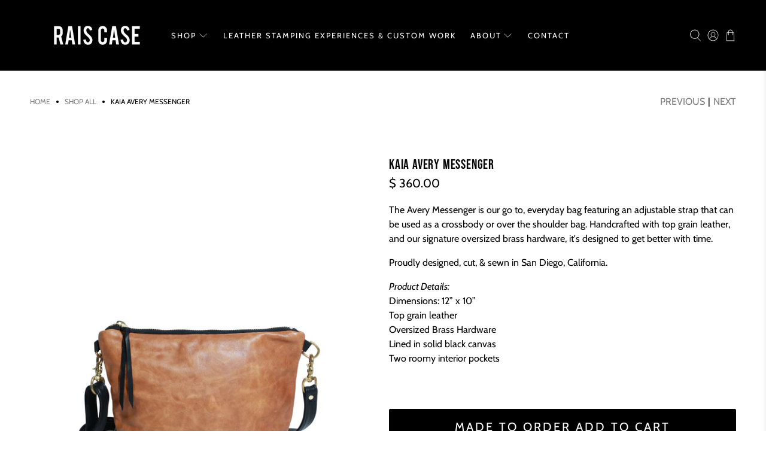

--- FILE ---
content_type: text/html; charset=utf-8
request_url: https://www.raiscase.com/collections/all-bags/products/the-avery-messenger-kaia
body_size: 69079
content:


 <!doctype html>
<html class="no-js no-touch" lang="en"> <link href="//www.raiscase.com/cdn/shop/t/46/assets/cielle-custom.css?v=51752975974557298921740714316" rel="stylesheet" type="text/css" media="all" /> <link rel="stylesheet" href="https://use.typekit.net/keo3tke.css">
  
<head><!--Content in content_for_header -->
<!--LayoutHub-Embed--><link rel="stylesheet" type="text/css" href="[data-uri]" media="all">
<!--LH--><!--/LayoutHub-Embed--><script>
    window.Store = window.Store || {};
    window.Store.id = 7424483;</script> <meta charset="utf-8"> <meta http-equiv="cleartype" content="on"> <meta name="robots" content="index,follow"> <meta name="viewport" content="width=device-width,initial-scale=1"> <meta name="theme-color" content="#ffffff"> <link rel="canonical" href="https://www.raiscase.com/products/the-avery-messenger-kaia"><title>The Avery Messenger - Kaia | Rais Case</title> <!-- DNS prefetches --> <link rel="dns-prefetch" href="https://cdn.shopify.com"> <link rel="dns-prefetch" href="https://fonts.shopify.com"> <link rel="dns-prefetch" href="https://monorail-edge.shopifysvc.com"> <link rel="dns-prefetch" href="https://ajax.googleapis.com"> <!-- Preconnects --> <link rel="preconnect" href="https://cdn.shopify.com" crossorigin> <link rel="preconnect" href="https://fonts.shopify.com" crossorigin> <link rel="preconnect" href="https://monorail-edge.shopifysvc.com"> <link rel="preconnect" href="https://ajax.googleapis.com"> <!-- Preloads --> <!-- Preload CSS --> <link rel="preload" href="//www.raiscase.com/cdn/shop/t/46/assets/fancybox.css?v=30466120580444283401740714316" as="style"> <link rel="preload" href="//www.raiscase.com/cdn/shop/t/46/assets/styles.css?v=165124279917939543921763753160" as="style"> <!-- Preload JS --> <link rel="preload" href="https://ajax.googleapis.com/ajax/libs/jquery/3.6.0/jquery.min.js" as="script"> <link rel="preload" href="//www.raiscase.com/cdn/shop/t/46/assets/vendors.js?v=81390588734714311721740714316" as="script"> <link rel="preload" href="//www.raiscase.com/cdn/shop/t/46/assets/utilities.js?v=17547107198205258051740714316" as="script"> <link rel="preload" href="//www.raiscase.com/cdn/shop/t/46/assets/app.js?v=157226998940186471041740714316" as="script"> <link rel="preload" href="/services/javascripts/currencies.js" as="script"> <link rel="preload" href="//www.raiscase.com/cdn/shop/t/46/assets/currencyConversion.js?v=131509219858779596601740714316" as="script"> <!-- CSS for Flex --> <link rel="stylesheet" href="//www.raiscase.com/cdn/shop/t/46/assets/fancybox.css?v=30466120580444283401740714316"> <link rel="stylesheet" href="//www.raiscase.com/cdn/shop/t/46/assets/styles.css?v=165124279917939543921763753160"> <script>
    window.PXUTheme = window.PXUTheme || {};
    window.PXUTheme.version = '5.1.1';
    window.PXUTheme.name = 'Flex';</script> <script>
    

window.PXUTheme = window.PXUTheme || {};


window.PXUTheme.info = {
  name: 'Flex',
  version: '3.0.0'
}


window.PXUTheme.currency = {};
window.PXUTheme.currency.show_multiple_currencies = null;
window.PXUTheme.currency.presentment_currency = "USD";
window.PXUTheme.currency.default_currency = "USD";
window.PXUTheme.currency.display_format = null;
window.PXUTheme.currency.money_format = "";
window.PXUTheme.currency.money_format_no_currency = "$ {{amount}}";
window.PXUTheme.currency.money_format_currency = "$ {{amount}} USD";
window.PXUTheme.currency.native_multi_currency = true;
window.PXUTheme.currency.iso_code = "USD";
window.PXUTheme.currency.symbol = "$";



window.PXUTheme.allCountryOptionTags = "\u003coption value=\"United States\" data-provinces=\"[[\u0026quot;Alabama\u0026quot;,\u0026quot;Alabama\u0026quot;],[\u0026quot;Alaska\u0026quot;,\u0026quot;Alaska\u0026quot;],[\u0026quot;American Samoa\u0026quot;,\u0026quot;American Samoa\u0026quot;],[\u0026quot;Arizona\u0026quot;,\u0026quot;Arizona\u0026quot;],[\u0026quot;Arkansas\u0026quot;,\u0026quot;Arkansas\u0026quot;],[\u0026quot;Armed Forces Americas\u0026quot;,\u0026quot;Armed Forces Americas\u0026quot;],[\u0026quot;Armed Forces Europe\u0026quot;,\u0026quot;Armed Forces Europe\u0026quot;],[\u0026quot;Armed Forces Pacific\u0026quot;,\u0026quot;Armed Forces Pacific\u0026quot;],[\u0026quot;California\u0026quot;,\u0026quot;California\u0026quot;],[\u0026quot;Colorado\u0026quot;,\u0026quot;Colorado\u0026quot;],[\u0026quot;Connecticut\u0026quot;,\u0026quot;Connecticut\u0026quot;],[\u0026quot;Delaware\u0026quot;,\u0026quot;Delaware\u0026quot;],[\u0026quot;District of Columbia\u0026quot;,\u0026quot;Washington DC\u0026quot;],[\u0026quot;Federated States of Micronesia\u0026quot;,\u0026quot;Micronesia\u0026quot;],[\u0026quot;Florida\u0026quot;,\u0026quot;Florida\u0026quot;],[\u0026quot;Georgia\u0026quot;,\u0026quot;Georgia\u0026quot;],[\u0026quot;Guam\u0026quot;,\u0026quot;Guam\u0026quot;],[\u0026quot;Hawaii\u0026quot;,\u0026quot;Hawaii\u0026quot;],[\u0026quot;Idaho\u0026quot;,\u0026quot;Idaho\u0026quot;],[\u0026quot;Illinois\u0026quot;,\u0026quot;Illinois\u0026quot;],[\u0026quot;Indiana\u0026quot;,\u0026quot;Indiana\u0026quot;],[\u0026quot;Iowa\u0026quot;,\u0026quot;Iowa\u0026quot;],[\u0026quot;Kansas\u0026quot;,\u0026quot;Kansas\u0026quot;],[\u0026quot;Kentucky\u0026quot;,\u0026quot;Kentucky\u0026quot;],[\u0026quot;Louisiana\u0026quot;,\u0026quot;Louisiana\u0026quot;],[\u0026quot;Maine\u0026quot;,\u0026quot;Maine\u0026quot;],[\u0026quot;Marshall Islands\u0026quot;,\u0026quot;Marshall Islands\u0026quot;],[\u0026quot;Maryland\u0026quot;,\u0026quot;Maryland\u0026quot;],[\u0026quot;Massachusetts\u0026quot;,\u0026quot;Massachusetts\u0026quot;],[\u0026quot;Michigan\u0026quot;,\u0026quot;Michigan\u0026quot;],[\u0026quot;Minnesota\u0026quot;,\u0026quot;Minnesota\u0026quot;],[\u0026quot;Mississippi\u0026quot;,\u0026quot;Mississippi\u0026quot;],[\u0026quot;Missouri\u0026quot;,\u0026quot;Missouri\u0026quot;],[\u0026quot;Montana\u0026quot;,\u0026quot;Montana\u0026quot;],[\u0026quot;Nebraska\u0026quot;,\u0026quot;Nebraska\u0026quot;],[\u0026quot;Nevada\u0026quot;,\u0026quot;Nevada\u0026quot;],[\u0026quot;New Hampshire\u0026quot;,\u0026quot;New Hampshire\u0026quot;],[\u0026quot;New Jersey\u0026quot;,\u0026quot;New Jersey\u0026quot;],[\u0026quot;New Mexico\u0026quot;,\u0026quot;New Mexico\u0026quot;],[\u0026quot;New York\u0026quot;,\u0026quot;New York\u0026quot;],[\u0026quot;North Carolina\u0026quot;,\u0026quot;North Carolina\u0026quot;],[\u0026quot;North Dakota\u0026quot;,\u0026quot;North Dakota\u0026quot;],[\u0026quot;Northern Mariana Islands\u0026quot;,\u0026quot;Northern Mariana Islands\u0026quot;],[\u0026quot;Ohio\u0026quot;,\u0026quot;Ohio\u0026quot;],[\u0026quot;Oklahoma\u0026quot;,\u0026quot;Oklahoma\u0026quot;],[\u0026quot;Oregon\u0026quot;,\u0026quot;Oregon\u0026quot;],[\u0026quot;Palau\u0026quot;,\u0026quot;Palau\u0026quot;],[\u0026quot;Pennsylvania\u0026quot;,\u0026quot;Pennsylvania\u0026quot;],[\u0026quot;Puerto Rico\u0026quot;,\u0026quot;Puerto Rico\u0026quot;],[\u0026quot;Rhode Island\u0026quot;,\u0026quot;Rhode Island\u0026quot;],[\u0026quot;South Carolina\u0026quot;,\u0026quot;South Carolina\u0026quot;],[\u0026quot;South Dakota\u0026quot;,\u0026quot;South Dakota\u0026quot;],[\u0026quot;Tennessee\u0026quot;,\u0026quot;Tennessee\u0026quot;],[\u0026quot;Texas\u0026quot;,\u0026quot;Texas\u0026quot;],[\u0026quot;Utah\u0026quot;,\u0026quot;Utah\u0026quot;],[\u0026quot;Vermont\u0026quot;,\u0026quot;Vermont\u0026quot;],[\u0026quot;Virgin Islands\u0026quot;,\u0026quot;U.S. Virgin Islands\u0026quot;],[\u0026quot;Virginia\u0026quot;,\u0026quot;Virginia\u0026quot;],[\u0026quot;Washington\u0026quot;,\u0026quot;Washington\u0026quot;],[\u0026quot;West Virginia\u0026quot;,\u0026quot;West Virginia\u0026quot;],[\u0026quot;Wisconsin\u0026quot;,\u0026quot;Wisconsin\u0026quot;],[\u0026quot;Wyoming\u0026quot;,\u0026quot;Wyoming\u0026quot;]]\"\u003eUnited States\u003c\/option\u003e\n\u003coption value=\"---\" data-provinces=\"[]\"\u003e---\u003c\/option\u003e\n\u003coption value=\"Afghanistan\" data-provinces=\"[]\"\u003eAfghanistan\u003c\/option\u003e\n\u003coption value=\"Aland Islands\" data-provinces=\"[]\"\u003eÅland Islands\u003c\/option\u003e\n\u003coption value=\"Albania\" data-provinces=\"[]\"\u003eAlbania\u003c\/option\u003e\n\u003coption value=\"Algeria\" data-provinces=\"[]\"\u003eAlgeria\u003c\/option\u003e\n\u003coption value=\"Andorra\" data-provinces=\"[]\"\u003eAndorra\u003c\/option\u003e\n\u003coption value=\"Angola\" data-provinces=\"[]\"\u003eAngola\u003c\/option\u003e\n\u003coption value=\"Anguilla\" data-provinces=\"[]\"\u003eAnguilla\u003c\/option\u003e\n\u003coption value=\"Antigua And Barbuda\" data-provinces=\"[]\"\u003eAntigua \u0026 Barbuda\u003c\/option\u003e\n\u003coption value=\"Argentina\" data-provinces=\"[[\u0026quot;Buenos Aires\u0026quot;,\u0026quot;Buenos Aires Province\u0026quot;],[\u0026quot;Catamarca\u0026quot;,\u0026quot;Catamarca\u0026quot;],[\u0026quot;Chaco\u0026quot;,\u0026quot;Chaco\u0026quot;],[\u0026quot;Chubut\u0026quot;,\u0026quot;Chubut\u0026quot;],[\u0026quot;Ciudad Autónoma de Buenos Aires\u0026quot;,\u0026quot;Buenos Aires (Autonomous City)\u0026quot;],[\u0026quot;Corrientes\u0026quot;,\u0026quot;Corrientes\u0026quot;],[\u0026quot;Córdoba\u0026quot;,\u0026quot;Córdoba\u0026quot;],[\u0026quot;Entre Ríos\u0026quot;,\u0026quot;Entre Ríos\u0026quot;],[\u0026quot;Formosa\u0026quot;,\u0026quot;Formosa\u0026quot;],[\u0026quot;Jujuy\u0026quot;,\u0026quot;Jujuy\u0026quot;],[\u0026quot;La Pampa\u0026quot;,\u0026quot;La Pampa\u0026quot;],[\u0026quot;La Rioja\u0026quot;,\u0026quot;La Rioja\u0026quot;],[\u0026quot;Mendoza\u0026quot;,\u0026quot;Mendoza\u0026quot;],[\u0026quot;Misiones\u0026quot;,\u0026quot;Misiones\u0026quot;],[\u0026quot;Neuquén\u0026quot;,\u0026quot;Neuquén\u0026quot;],[\u0026quot;Río Negro\u0026quot;,\u0026quot;Río Negro\u0026quot;],[\u0026quot;Salta\u0026quot;,\u0026quot;Salta\u0026quot;],[\u0026quot;San Juan\u0026quot;,\u0026quot;San Juan\u0026quot;],[\u0026quot;San Luis\u0026quot;,\u0026quot;San Luis\u0026quot;],[\u0026quot;Santa Cruz\u0026quot;,\u0026quot;Santa Cruz\u0026quot;],[\u0026quot;Santa Fe\u0026quot;,\u0026quot;Santa Fe\u0026quot;],[\u0026quot;Santiago Del Estero\u0026quot;,\u0026quot;Santiago del Estero\u0026quot;],[\u0026quot;Tierra Del Fuego\u0026quot;,\u0026quot;Tierra del Fuego\u0026quot;],[\u0026quot;Tucumán\u0026quot;,\u0026quot;Tucumán\u0026quot;]]\"\u003eArgentina\u003c\/option\u003e\n\u003coption value=\"Armenia\" data-provinces=\"[]\"\u003eArmenia\u003c\/option\u003e\n\u003coption value=\"Aruba\" data-provinces=\"[]\"\u003eAruba\u003c\/option\u003e\n\u003coption value=\"Ascension Island\" data-provinces=\"[]\"\u003eAscension Island\u003c\/option\u003e\n\u003coption value=\"Australia\" data-provinces=\"[[\u0026quot;Australian Capital Territory\u0026quot;,\u0026quot;Australian Capital Territory\u0026quot;],[\u0026quot;New South Wales\u0026quot;,\u0026quot;New South Wales\u0026quot;],[\u0026quot;Northern Territory\u0026quot;,\u0026quot;Northern Territory\u0026quot;],[\u0026quot;Queensland\u0026quot;,\u0026quot;Queensland\u0026quot;],[\u0026quot;South Australia\u0026quot;,\u0026quot;South Australia\u0026quot;],[\u0026quot;Tasmania\u0026quot;,\u0026quot;Tasmania\u0026quot;],[\u0026quot;Victoria\u0026quot;,\u0026quot;Victoria\u0026quot;],[\u0026quot;Western Australia\u0026quot;,\u0026quot;Western Australia\u0026quot;]]\"\u003eAustralia\u003c\/option\u003e\n\u003coption value=\"Austria\" data-provinces=\"[]\"\u003eAustria\u003c\/option\u003e\n\u003coption value=\"Azerbaijan\" data-provinces=\"[]\"\u003eAzerbaijan\u003c\/option\u003e\n\u003coption value=\"Bahamas\" data-provinces=\"[]\"\u003eBahamas\u003c\/option\u003e\n\u003coption value=\"Bahrain\" data-provinces=\"[]\"\u003eBahrain\u003c\/option\u003e\n\u003coption value=\"Bangladesh\" data-provinces=\"[]\"\u003eBangladesh\u003c\/option\u003e\n\u003coption value=\"Barbados\" data-provinces=\"[]\"\u003eBarbados\u003c\/option\u003e\n\u003coption value=\"Belarus\" data-provinces=\"[]\"\u003eBelarus\u003c\/option\u003e\n\u003coption value=\"Belgium\" data-provinces=\"[]\"\u003eBelgium\u003c\/option\u003e\n\u003coption value=\"Belize\" data-provinces=\"[]\"\u003eBelize\u003c\/option\u003e\n\u003coption value=\"Benin\" data-provinces=\"[]\"\u003eBenin\u003c\/option\u003e\n\u003coption value=\"Bermuda\" data-provinces=\"[]\"\u003eBermuda\u003c\/option\u003e\n\u003coption value=\"Bhutan\" data-provinces=\"[]\"\u003eBhutan\u003c\/option\u003e\n\u003coption value=\"Bolivia\" data-provinces=\"[]\"\u003eBolivia\u003c\/option\u003e\n\u003coption value=\"Bosnia And Herzegovina\" data-provinces=\"[]\"\u003eBosnia \u0026 Herzegovina\u003c\/option\u003e\n\u003coption value=\"Botswana\" data-provinces=\"[]\"\u003eBotswana\u003c\/option\u003e\n\u003coption value=\"Brazil\" data-provinces=\"[[\u0026quot;Acre\u0026quot;,\u0026quot;Acre\u0026quot;],[\u0026quot;Alagoas\u0026quot;,\u0026quot;Alagoas\u0026quot;],[\u0026quot;Amapá\u0026quot;,\u0026quot;Amapá\u0026quot;],[\u0026quot;Amazonas\u0026quot;,\u0026quot;Amazonas\u0026quot;],[\u0026quot;Bahia\u0026quot;,\u0026quot;Bahia\u0026quot;],[\u0026quot;Ceará\u0026quot;,\u0026quot;Ceará\u0026quot;],[\u0026quot;Distrito Federal\u0026quot;,\u0026quot;Federal District\u0026quot;],[\u0026quot;Espírito Santo\u0026quot;,\u0026quot;Espírito Santo\u0026quot;],[\u0026quot;Goiás\u0026quot;,\u0026quot;Goiás\u0026quot;],[\u0026quot;Maranhão\u0026quot;,\u0026quot;Maranhão\u0026quot;],[\u0026quot;Mato Grosso\u0026quot;,\u0026quot;Mato Grosso\u0026quot;],[\u0026quot;Mato Grosso do Sul\u0026quot;,\u0026quot;Mato Grosso do Sul\u0026quot;],[\u0026quot;Minas Gerais\u0026quot;,\u0026quot;Minas Gerais\u0026quot;],[\u0026quot;Paraná\u0026quot;,\u0026quot;Paraná\u0026quot;],[\u0026quot;Paraíba\u0026quot;,\u0026quot;Paraíba\u0026quot;],[\u0026quot;Pará\u0026quot;,\u0026quot;Pará\u0026quot;],[\u0026quot;Pernambuco\u0026quot;,\u0026quot;Pernambuco\u0026quot;],[\u0026quot;Piauí\u0026quot;,\u0026quot;Piauí\u0026quot;],[\u0026quot;Rio Grande do Norte\u0026quot;,\u0026quot;Rio Grande do Norte\u0026quot;],[\u0026quot;Rio Grande do Sul\u0026quot;,\u0026quot;Rio Grande do Sul\u0026quot;],[\u0026quot;Rio de Janeiro\u0026quot;,\u0026quot;Rio de Janeiro\u0026quot;],[\u0026quot;Rondônia\u0026quot;,\u0026quot;Rondônia\u0026quot;],[\u0026quot;Roraima\u0026quot;,\u0026quot;Roraima\u0026quot;],[\u0026quot;Santa Catarina\u0026quot;,\u0026quot;Santa Catarina\u0026quot;],[\u0026quot;Sergipe\u0026quot;,\u0026quot;Sergipe\u0026quot;],[\u0026quot;São Paulo\u0026quot;,\u0026quot;São Paulo\u0026quot;],[\u0026quot;Tocantins\u0026quot;,\u0026quot;Tocantins\u0026quot;]]\"\u003eBrazil\u003c\/option\u003e\n\u003coption value=\"British Indian Ocean Territory\" data-provinces=\"[]\"\u003eBritish Indian Ocean Territory\u003c\/option\u003e\n\u003coption value=\"Virgin Islands, British\" data-provinces=\"[]\"\u003eBritish Virgin Islands\u003c\/option\u003e\n\u003coption value=\"Brunei\" data-provinces=\"[]\"\u003eBrunei\u003c\/option\u003e\n\u003coption value=\"Bulgaria\" data-provinces=\"[]\"\u003eBulgaria\u003c\/option\u003e\n\u003coption value=\"Burkina Faso\" data-provinces=\"[]\"\u003eBurkina Faso\u003c\/option\u003e\n\u003coption value=\"Burundi\" data-provinces=\"[]\"\u003eBurundi\u003c\/option\u003e\n\u003coption value=\"Cambodia\" data-provinces=\"[]\"\u003eCambodia\u003c\/option\u003e\n\u003coption value=\"Republic of Cameroon\" data-provinces=\"[]\"\u003eCameroon\u003c\/option\u003e\n\u003coption value=\"Canada\" data-provinces=\"[[\u0026quot;Alberta\u0026quot;,\u0026quot;Alberta\u0026quot;],[\u0026quot;British Columbia\u0026quot;,\u0026quot;British Columbia\u0026quot;],[\u0026quot;Manitoba\u0026quot;,\u0026quot;Manitoba\u0026quot;],[\u0026quot;New Brunswick\u0026quot;,\u0026quot;New Brunswick\u0026quot;],[\u0026quot;Newfoundland and Labrador\u0026quot;,\u0026quot;Newfoundland and Labrador\u0026quot;],[\u0026quot;Northwest Territories\u0026quot;,\u0026quot;Northwest Territories\u0026quot;],[\u0026quot;Nova Scotia\u0026quot;,\u0026quot;Nova Scotia\u0026quot;],[\u0026quot;Nunavut\u0026quot;,\u0026quot;Nunavut\u0026quot;],[\u0026quot;Ontario\u0026quot;,\u0026quot;Ontario\u0026quot;],[\u0026quot;Prince Edward Island\u0026quot;,\u0026quot;Prince Edward Island\u0026quot;],[\u0026quot;Quebec\u0026quot;,\u0026quot;Quebec\u0026quot;],[\u0026quot;Saskatchewan\u0026quot;,\u0026quot;Saskatchewan\u0026quot;],[\u0026quot;Yukon\u0026quot;,\u0026quot;Yukon\u0026quot;]]\"\u003eCanada\u003c\/option\u003e\n\u003coption value=\"Cape Verde\" data-provinces=\"[]\"\u003eCape Verde\u003c\/option\u003e\n\u003coption value=\"Caribbean Netherlands\" data-provinces=\"[]\"\u003eCaribbean Netherlands\u003c\/option\u003e\n\u003coption value=\"Cayman Islands\" data-provinces=\"[]\"\u003eCayman Islands\u003c\/option\u003e\n\u003coption value=\"Central African Republic\" data-provinces=\"[]\"\u003eCentral African Republic\u003c\/option\u003e\n\u003coption value=\"Chad\" data-provinces=\"[]\"\u003eChad\u003c\/option\u003e\n\u003coption value=\"Chile\" data-provinces=\"[[\u0026quot;Antofagasta\u0026quot;,\u0026quot;Antofagasta\u0026quot;],[\u0026quot;Araucanía\u0026quot;,\u0026quot;Araucanía\u0026quot;],[\u0026quot;Arica and Parinacota\u0026quot;,\u0026quot;Arica y Parinacota\u0026quot;],[\u0026quot;Atacama\u0026quot;,\u0026quot;Atacama\u0026quot;],[\u0026quot;Aysén\u0026quot;,\u0026quot;Aysén\u0026quot;],[\u0026quot;Biobío\u0026quot;,\u0026quot;Bío Bío\u0026quot;],[\u0026quot;Coquimbo\u0026quot;,\u0026quot;Coquimbo\u0026quot;],[\u0026quot;Los Lagos\u0026quot;,\u0026quot;Los Lagos\u0026quot;],[\u0026quot;Los Ríos\u0026quot;,\u0026quot;Los Ríos\u0026quot;],[\u0026quot;Magallanes\u0026quot;,\u0026quot;Magallanes Region\u0026quot;],[\u0026quot;Maule\u0026quot;,\u0026quot;Maule\u0026quot;],[\u0026quot;O\u0026#39;Higgins\u0026quot;,\u0026quot;Libertador General Bernardo O’Higgins\u0026quot;],[\u0026quot;Santiago\u0026quot;,\u0026quot;Santiago Metropolitan\u0026quot;],[\u0026quot;Tarapacá\u0026quot;,\u0026quot;Tarapacá\u0026quot;],[\u0026quot;Valparaíso\u0026quot;,\u0026quot;Valparaíso\u0026quot;],[\u0026quot;Ñuble\u0026quot;,\u0026quot;Ñuble\u0026quot;]]\"\u003eChile\u003c\/option\u003e\n\u003coption value=\"China\" data-provinces=\"[[\u0026quot;Anhui\u0026quot;,\u0026quot;Anhui\u0026quot;],[\u0026quot;Beijing\u0026quot;,\u0026quot;Beijing\u0026quot;],[\u0026quot;Chongqing\u0026quot;,\u0026quot;Chongqing\u0026quot;],[\u0026quot;Fujian\u0026quot;,\u0026quot;Fujian\u0026quot;],[\u0026quot;Gansu\u0026quot;,\u0026quot;Gansu\u0026quot;],[\u0026quot;Guangdong\u0026quot;,\u0026quot;Guangdong\u0026quot;],[\u0026quot;Guangxi\u0026quot;,\u0026quot;Guangxi\u0026quot;],[\u0026quot;Guizhou\u0026quot;,\u0026quot;Guizhou\u0026quot;],[\u0026quot;Hainan\u0026quot;,\u0026quot;Hainan\u0026quot;],[\u0026quot;Hebei\u0026quot;,\u0026quot;Hebei\u0026quot;],[\u0026quot;Heilongjiang\u0026quot;,\u0026quot;Heilongjiang\u0026quot;],[\u0026quot;Henan\u0026quot;,\u0026quot;Henan\u0026quot;],[\u0026quot;Hubei\u0026quot;,\u0026quot;Hubei\u0026quot;],[\u0026quot;Hunan\u0026quot;,\u0026quot;Hunan\u0026quot;],[\u0026quot;Inner Mongolia\u0026quot;,\u0026quot;Inner Mongolia\u0026quot;],[\u0026quot;Jiangsu\u0026quot;,\u0026quot;Jiangsu\u0026quot;],[\u0026quot;Jiangxi\u0026quot;,\u0026quot;Jiangxi\u0026quot;],[\u0026quot;Jilin\u0026quot;,\u0026quot;Jilin\u0026quot;],[\u0026quot;Liaoning\u0026quot;,\u0026quot;Liaoning\u0026quot;],[\u0026quot;Ningxia\u0026quot;,\u0026quot;Ningxia\u0026quot;],[\u0026quot;Qinghai\u0026quot;,\u0026quot;Qinghai\u0026quot;],[\u0026quot;Shaanxi\u0026quot;,\u0026quot;Shaanxi\u0026quot;],[\u0026quot;Shandong\u0026quot;,\u0026quot;Shandong\u0026quot;],[\u0026quot;Shanghai\u0026quot;,\u0026quot;Shanghai\u0026quot;],[\u0026quot;Shanxi\u0026quot;,\u0026quot;Shanxi\u0026quot;],[\u0026quot;Sichuan\u0026quot;,\u0026quot;Sichuan\u0026quot;],[\u0026quot;Tianjin\u0026quot;,\u0026quot;Tianjin\u0026quot;],[\u0026quot;Xinjiang\u0026quot;,\u0026quot;Xinjiang\u0026quot;],[\u0026quot;Xizang\u0026quot;,\u0026quot;Tibet\u0026quot;],[\u0026quot;Yunnan\u0026quot;,\u0026quot;Yunnan\u0026quot;],[\u0026quot;Zhejiang\u0026quot;,\u0026quot;Zhejiang\u0026quot;]]\"\u003eChina\u003c\/option\u003e\n\u003coption value=\"Christmas Island\" data-provinces=\"[]\"\u003eChristmas Island\u003c\/option\u003e\n\u003coption value=\"Cocos (Keeling) Islands\" data-provinces=\"[]\"\u003eCocos (Keeling) Islands\u003c\/option\u003e\n\u003coption value=\"Colombia\" data-provinces=\"[[\u0026quot;Amazonas\u0026quot;,\u0026quot;Amazonas\u0026quot;],[\u0026quot;Antioquia\u0026quot;,\u0026quot;Antioquia\u0026quot;],[\u0026quot;Arauca\u0026quot;,\u0026quot;Arauca\u0026quot;],[\u0026quot;Atlántico\u0026quot;,\u0026quot;Atlántico\u0026quot;],[\u0026quot;Bogotá, D.C.\u0026quot;,\u0026quot;Capital District\u0026quot;],[\u0026quot;Bolívar\u0026quot;,\u0026quot;Bolívar\u0026quot;],[\u0026quot;Boyacá\u0026quot;,\u0026quot;Boyacá\u0026quot;],[\u0026quot;Caldas\u0026quot;,\u0026quot;Caldas\u0026quot;],[\u0026quot;Caquetá\u0026quot;,\u0026quot;Caquetá\u0026quot;],[\u0026quot;Casanare\u0026quot;,\u0026quot;Casanare\u0026quot;],[\u0026quot;Cauca\u0026quot;,\u0026quot;Cauca\u0026quot;],[\u0026quot;Cesar\u0026quot;,\u0026quot;Cesar\u0026quot;],[\u0026quot;Chocó\u0026quot;,\u0026quot;Chocó\u0026quot;],[\u0026quot;Cundinamarca\u0026quot;,\u0026quot;Cundinamarca\u0026quot;],[\u0026quot;Córdoba\u0026quot;,\u0026quot;Córdoba\u0026quot;],[\u0026quot;Guainía\u0026quot;,\u0026quot;Guainía\u0026quot;],[\u0026quot;Guaviare\u0026quot;,\u0026quot;Guaviare\u0026quot;],[\u0026quot;Huila\u0026quot;,\u0026quot;Huila\u0026quot;],[\u0026quot;La Guajira\u0026quot;,\u0026quot;La Guajira\u0026quot;],[\u0026quot;Magdalena\u0026quot;,\u0026quot;Magdalena\u0026quot;],[\u0026quot;Meta\u0026quot;,\u0026quot;Meta\u0026quot;],[\u0026quot;Nariño\u0026quot;,\u0026quot;Nariño\u0026quot;],[\u0026quot;Norte de Santander\u0026quot;,\u0026quot;Norte de Santander\u0026quot;],[\u0026quot;Putumayo\u0026quot;,\u0026quot;Putumayo\u0026quot;],[\u0026quot;Quindío\u0026quot;,\u0026quot;Quindío\u0026quot;],[\u0026quot;Risaralda\u0026quot;,\u0026quot;Risaralda\u0026quot;],[\u0026quot;San Andrés, Providencia y Santa Catalina\u0026quot;,\u0026quot;San Andrés \\u0026 Providencia\u0026quot;],[\u0026quot;Santander\u0026quot;,\u0026quot;Santander\u0026quot;],[\u0026quot;Sucre\u0026quot;,\u0026quot;Sucre\u0026quot;],[\u0026quot;Tolima\u0026quot;,\u0026quot;Tolima\u0026quot;],[\u0026quot;Valle del Cauca\u0026quot;,\u0026quot;Valle del Cauca\u0026quot;],[\u0026quot;Vaupés\u0026quot;,\u0026quot;Vaupés\u0026quot;],[\u0026quot;Vichada\u0026quot;,\u0026quot;Vichada\u0026quot;]]\"\u003eColombia\u003c\/option\u003e\n\u003coption value=\"Comoros\" data-provinces=\"[]\"\u003eComoros\u003c\/option\u003e\n\u003coption value=\"Congo\" data-provinces=\"[]\"\u003eCongo - Brazzaville\u003c\/option\u003e\n\u003coption value=\"Congo, The Democratic Republic Of The\" data-provinces=\"[]\"\u003eCongo - Kinshasa\u003c\/option\u003e\n\u003coption value=\"Cook Islands\" data-provinces=\"[]\"\u003eCook Islands\u003c\/option\u003e\n\u003coption value=\"Costa Rica\" data-provinces=\"[[\u0026quot;Alajuela\u0026quot;,\u0026quot;Alajuela\u0026quot;],[\u0026quot;Cartago\u0026quot;,\u0026quot;Cartago\u0026quot;],[\u0026quot;Guanacaste\u0026quot;,\u0026quot;Guanacaste\u0026quot;],[\u0026quot;Heredia\u0026quot;,\u0026quot;Heredia\u0026quot;],[\u0026quot;Limón\u0026quot;,\u0026quot;Limón\u0026quot;],[\u0026quot;Puntarenas\u0026quot;,\u0026quot;Puntarenas\u0026quot;],[\u0026quot;San José\u0026quot;,\u0026quot;San José\u0026quot;]]\"\u003eCosta Rica\u003c\/option\u003e\n\u003coption value=\"Croatia\" data-provinces=\"[]\"\u003eCroatia\u003c\/option\u003e\n\u003coption value=\"Curaçao\" data-provinces=\"[]\"\u003eCuraçao\u003c\/option\u003e\n\u003coption value=\"Cyprus\" data-provinces=\"[]\"\u003eCyprus\u003c\/option\u003e\n\u003coption value=\"Czech Republic\" data-provinces=\"[]\"\u003eCzechia\u003c\/option\u003e\n\u003coption value=\"Côte d'Ivoire\" data-provinces=\"[]\"\u003eCôte d’Ivoire\u003c\/option\u003e\n\u003coption value=\"Denmark\" data-provinces=\"[]\"\u003eDenmark\u003c\/option\u003e\n\u003coption value=\"Djibouti\" data-provinces=\"[]\"\u003eDjibouti\u003c\/option\u003e\n\u003coption value=\"Dominica\" data-provinces=\"[]\"\u003eDominica\u003c\/option\u003e\n\u003coption value=\"Dominican Republic\" data-provinces=\"[]\"\u003eDominican Republic\u003c\/option\u003e\n\u003coption value=\"Ecuador\" data-provinces=\"[]\"\u003eEcuador\u003c\/option\u003e\n\u003coption value=\"Egypt\" data-provinces=\"[[\u0026quot;6th of October\u0026quot;,\u0026quot;6th of October\u0026quot;],[\u0026quot;Al Sharqia\u0026quot;,\u0026quot;Al Sharqia\u0026quot;],[\u0026quot;Alexandria\u0026quot;,\u0026quot;Alexandria\u0026quot;],[\u0026quot;Aswan\u0026quot;,\u0026quot;Aswan\u0026quot;],[\u0026quot;Asyut\u0026quot;,\u0026quot;Asyut\u0026quot;],[\u0026quot;Beheira\u0026quot;,\u0026quot;Beheira\u0026quot;],[\u0026quot;Beni Suef\u0026quot;,\u0026quot;Beni Suef\u0026quot;],[\u0026quot;Cairo\u0026quot;,\u0026quot;Cairo\u0026quot;],[\u0026quot;Dakahlia\u0026quot;,\u0026quot;Dakahlia\u0026quot;],[\u0026quot;Damietta\u0026quot;,\u0026quot;Damietta\u0026quot;],[\u0026quot;Faiyum\u0026quot;,\u0026quot;Faiyum\u0026quot;],[\u0026quot;Gharbia\u0026quot;,\u0026quot;Gharbia\u0026quot;],[\u0026quot;Giza\u0026quot;,\u0026quot;Giza\u0026quot;],[\u0026quot;Helwan\u0026quot;,\u0026quot;Helwan\u0026quot;],[\u0026quot;Ismailia\u0026quot;,\u0026quot;Ismailia\u0026quot;],[\u0026quot;Kafr el-Sheikh\u0026quot;,\u0026quot;Kafr el-Sheikh\u0026quot;],[\u0026quot;Luxor\u0026quot;,\u0026quot;Luxor\u0026quot;],[\u0026quot;Matrouh\u0026quot;,\u0026quot;Matrouh\u0026quot;],[\u0026quot;Minya\u0026quot;,\u0026quot;Minya\u0026quot;],[\u0026quot;Monufia\u0026quot;,\u0026quot;Monufia\u0026quot;],[\u0026quot;New Valley\u0026quot;,\u0026quot;New Valley\u0026quot;],[\u0026quot;North Sinai\u0026quot;,\u0026quot;North Sinai\u0026quot;],[\u0026quot;Port Said\u0026quot;,\u0026quot;Port Said\u0026quot;],[\u0026quot;Qalyubia\u0026quot;,\u0026quot;Qalyubia\u0026quot;],[\u0026quot;Qena\u0026quot;,\u0026quot;Qena\u0026quot;],[\u0026quot;Red Sea\u0026quot;,\u0026quot;Red Sea\u0026quot;],[\u0026quot;Sohag\u0026quot;,\u0026quot;Sohag\u0026quot;],[\u0026quot;South Sinai\u0026quot;,\u0026quot;South Sinai\u0026quot;],[\u0026quot;Suez\u0026quot;,\u0026quot;Suez\u0026quot;]]\"\u003eEgypt\u003c\/option\u003e\n\u003coption value=\"El Salvador\" data-provinces=\"[[\u0026quot;Ahuachapán\u0026quot;,\u0026quot;Ahuachapán\u0026quot;],[\u0026quot;Cabañas\u0026quot;,\u0026quot;Cabañas\u0026quot;],[\u0026quot;Chalatenango\u0026quot;,\u0026quot;Chalatenango\u0026quot;],[\u0026quot;Cuscatlán\u0026quot;,\u0026quot;Cuscatlán\u0026quot;],[\u0026quot;La Libertad\u0026quot;,\u0026quot;La Libertad\u0026quot;],[\u0026quot;La Paz\u0026quot;,\u0026quot;La Paz\u0026quot;],[\u0026quot;La Unión\u0026quot;,\u0026quot;La Unión\u0026quot;],[\u0026quot;Morazán\u0026quot;,\u0026quot;Morazán\u0026quot;],[\u0026quot;San Miguel\u0026quot;,\u0026quot;San Miguel\u0026quot;],[\u0026quot;San Salvador\u0026quot;,\u0026quot;San Salvador\u0026quot;],[\u0026quot;San Vicente\u0026quot;,\u0026quot;San Vicente\u0026quot;],[\u0026quot;Santa Ana\u0026quot;,\u0026quot;Santa Ana\u0026quot;],[\u0026quot;Sonsonate\u0026quot;,\u0026quot;Sonsonate\u0026quot;],[\u0026quot;Usulután\u0026quot;,\u0026quot;Usulután\u0026quot;]]\"\u003eEl Salvador\u003c\/option\u003e\n\u003coption value=\"Equatorial Guinea\" data-provinces=\"[]\"\u003eEquatorial Guinea\u003c\/option\u003e\n\u003coption value=\"Eritrea\" data-provinces=\"[]\"\u003eEritrea\u003c\/option\u003e\n\u003coption value=\"Estonia\" data-provinces=\"[]\"\u003eEstonia\u003c\/option\u003e\n\u003coption value=\"Eswatini\" data-provinces=\"[]\"\u003eEswatini\u003c\/option\u003e\n\u003coption value=\"Ethiopia\" data-provinces=\"[]\"\u003eEthiopia\u003c\/option\u003e\n\u003coption value=\"Falkland Islands (Malvinas)\" data-provinces=\"[]\"\u003eFalkland Islands\u003c\/option\u003e\n\u003coption value=\"Faroe Islands\" data-provinces=\"[]\"\u003eFaroe Islands\u003c\/option\u003e\n\u003coption value=\"Fiji\" data-provinces=\"[]\"\u003eFiji\u003c\/option\u003e\n\u003coption value=\"Finland\" data-provinces=\"[]\"\u003eFinland\u003c\/option\u003e\n\u003coption value=\"France\" data-provinces=\"[]\"\u003eFrance\u003c\/option\u003e\n\u003coption value=\"French Guiana\" data-provinces=\"[]\"\u003eFrench Guiana\u003c\/option\u003e\n\u003coption value=\"French Polynesia\" data-provinces=\"[]\"\u003eFrench Polynesia\u003c\/option\u003e\n\u003coption value=\"French Southern Territories\" data-provinces=\"[]\"\u003eFrench Southern Territories\u003c\/option\u003e\n\u003coption value=\"Gabon\" data-provinces=\"[]\"\u003eGabon\u003c\/option\u003e\n\u003coption value=\"Gambia\" data-provinces=\"[]\"\u003eGambia\u003c\/option\u003e\n\u003coption value=\"Georgia\" data-provinces=\"[]\"\u003eGeorgia\u003c\/option\u003e\n\u003coption value=\"Germany\" data-provinces=\"[]\"\u003eGermany\u003c\/option\u003e\n\u003coption value=\"Ghana\" data-provinces=\"[]\"\u003eGhana\u003c\/option\u003e\n\u003coption value=\"Gibraltar\" data-provinces=\"[]\"\u003eGibraltar\u003c\/option\u003e\n\u003coption value=\"Greece\" data-provinces=\"[]\"\u003eGreece\u003c\/option\u003e\n\u003coption value=\"Greenland\" data-provinces=\"[]\"\u003eGreenland\u003c\/option\u003e\n\u003coption value=\"Grenada\" data-provinces=\"[]\"\u003eGrenada\u003c\/option\u003e\n\u003coption value=\"Guadeloupe\" data-provinces=\"[]\"\u003eGuadeloupe\u003c\/option\u003e\n\u003coption value=\"Guatemala\" data-provinces=\"[[\u0026quot;Alta Verapaz\u0026quot;,\u0026quot;Alta Verapaz\u0026quot;],[\u0026quot;Baja Verapaz\u0026quot;,\u0026quot;Baja Verapaz\u0026quot;],[\u0026quot;Chimaltenango\u0026quot;,\u0026quot;Chimaltenango\u0026quot;],[\u0026quot;Chiquimula\u0026quot;,\u0026quot;Chiquimula\u0026quot;],[\u0026quot;El Progreso\u0026quot;,\u0026quot;El Progreso\u0026quot;],[\u0026quot;Escuintla\u0026quot;,\u0026quot;Escuintla\u0026quot;],[\u0026quot;Guatemala\u0026quot;,\u0026quot;Guatemala\u0026quot;],[\u0026quot;Huehuetenango\u0026quot;,\u0026quot;Huehuetenango\u0026quot;],[\u0026quot;Izabal\u0026quot;,\u0026quot;Izabal\u0026quot;],[\u0026quot;Jalapa\u0026quot;,\u0026quot;Jalapa\u0026quot;],[\u0026quot;Jutiapa\u0026quot;,\u0026quot;Jutiapa\u0026quot;],[\u0026quot;Petén\u0026quot;,\u0026quot;Petén\u0026quot;],[\u0026quot;Quetzaltenango\u0026quot;,\u0026quot;Quetzaltenango\u0026quot;],[\u0026quot;Quiché\u0026quot;,\u0026quot;Quiché\u0026quot;],[\u0026quot;Retalhuleu\u0026quot;,\u0026quot;Retalhuleu\u0026quot;],[\u0026quot;Sacatepéquez\u0026quot;,\u0026quot;Sacatepéquez\u0026quot;],[\u0026quot;San Marcos\u0026quot;,\u0026quot;San Marcos\u0026quot;],[\u0026quot;Santa Rosa\u0026quot;,\u0026quot;Santa Rosa\u0026quot;],[\u0026quot;Sololá\u0026quot;,\u0026quot;Sololá\u0026quot;],[\u0026quot;Suchitepéquez\u0026quot;,\u0026quot;Suchitepéquez\u0026quot;],[\u0026quot;Totonicapán\u0026quot;,\u0026quot;Totonicapán\u0026quot;],[\u0026quot;Zacapa\u0026quot;,\u0026quot;Zacapa\u0026quot;]]\"\u003eGuatemala\u003c\/option\u003e\n\u003coption value=\"Guernsey\" data-provinces=\"[]\"\u003eGuernsey\u003c\/option\u003e\n\u003coption value=\"Guinea\" data-provinces=\"[]\"\u003eGuinea\u003c\/option\u003e\n\u003coption value=\"Guinea Bissau\" data-provinces=\"[]\"\u003eGuinea-Bissau\u003c\/option\u003e\n\u003coption value=\"Guyana\" data-provinces=\"[]\"\u003eGuyana\u003c\/option\u003e\n\u003coption value=\"Haiti\" data-provinces=\"[]\"\u003eHaiti\u003c\/option\u003e\n\u003coption value=\"Honduras\" data-provinces=\"[]\"\u003eHonduras\u003c\/option\u003e\n\u003coption value=\"Hong Kong\" data-provinces=\"[[\u0026quot;Hong Kong Island\u0026quot;,\u0026quot;Hong Kong Island\u0026quot;],[\u0026quot;Kowloon\u0026quot;,\u0026quot;Kowloon\u0026quot;],[\u0026quot;New Territories\u0026quot;,\u0026quot;New Territories\u0026quot;]]\"\u003eHong Kong SAR\u003c\/option\u003e\n\u003coption value=\"Hungary\" data-provinces=\"[]\"\u003eHungary\u003c\/option\u003e\n\u003coption value=\"Iceland\" data-provinces=\"[]\"\u003eIceland\u003c\/option\u003e\n\u003coption value=\"India\" data-provinces=\"[[\u0026quot;Andaman and Nicobar Islands\u0026quot;,\u0026quot;Andaman and Nicobar Islands\u0026quot;],[\u0026quot;Andhra Pradesh\u0026quot;,\u0026quot;Andhra Pradesh\u0026quot;],[\u0026quot;Arunachal Pradesh\u0026quot;,\u0026quot;Arunachal Pradesh\u0026quot;],[\u0026quot;Assam\u0026quot;,\u0026quot;Assam\u0026quot;],[\u0026quot;Bihar\u0026quot;,\u0026quot;Bihar\u0026quot;],[\u0026quot;Chandigarh\u0026quot;,\u0026quot;Chandigarh\u0026quot;],[\u0026quot;Chhattisgarh\u0026quot;,\u0026quot;Chhattisgarh\u0026quot;],[\u0026quot;Dadra and Nagar Haveli\u0026quot;,\u0026quot;Dadra and Nagar Haveli\u0026quot;],[\u0026quot;Daman and Diu\u0026quot;,\u0026quot;Daman and Diu\u0026quot;],[\u0026quot;Delhi\u0026quot;,\u0026quot;Delhi\u0026quot;],[\u0026quot;Goa\u0026quot;,\u0026quot;Goa\u0026quot;],[\u0026quot;Gujarat\u0026quot;,\u0026quot;Gujarat\u0026quot;],[\u0026quot;Haryana\u0026quot;,\u0026quot;Haryana\u0026quot;],[\u0026quot;Himachal Pradesh\u0026quot;,\u0026quot;Himachal Pradesh\u0026quot;],[\u0026quot;Jammu and Kashmir\u0026quot;,\u0026quot;Jammu and Kashmir\u0026quot;],[\u0026quot;Jharkhand\u0026quot;,\u0026quot;Jharkhand\u0026quot;],[\u0026quot;Karnataka\u0026quot;,\u0026quot;Karnataka\u0026quot;],[\u0026quot;Kerala\u0026quot;,\u0026quot;Kerala\u0026quot;],[\u0026quot;Ladakh\u0026quot;,\u0026quot;Ladakh\u0026quot;],[\u0026quot;Lakshadweep\u0026quot;,\u0026quot;Lakshadweep\u0026quot;],[\u0026quot;Madhya Pradesh\u0026quot;,\u0026quot;Madhya Pradesh\u0026quot;],[\u0026quot;Maharashtra\u0026quot;,\u0026quot;Maharashtra\u0026quot;],[\u0026quot;Manipur\u0026quot;,\u0026quot;Manipur\u0026quot;],[\u0026quot;Meghalaya\u0026quot;,\u0026quot;Meghalaya\u0026quot;],[\u0026quot;Mizoram\u0026quot;,\u0026quot;Mizoram\u0026quot;],[\u0026quot;Nagaland\u0026quot;,\u0026quot;Nagaland\u0026quot;],[\u0026quot;Odisha\u0026quot;,\u0026quot;Odisha\u0026quot;],[\u0026quot;Puducherry\u0026quot;,\u0026quot;Puducherry\u0026quot;],[\u0026quot;Punjab\u0026quot;,\u0026quot;Punjab\u0026quot;],[\u0026quot;Rajasthan\u0026quot;,\u0026quot;Rajasthan\u0026quot;],[\u0026quot;Sikkim\u0026quot;,\u0026quot;Sikkim\u0026quot;],[\u0026quot;Tamil Nadu\u0026quot;,\u0026quot;Tamil Nadu\u0026quot;],[\u0026quot;Telangana\u0026quot;,\u0026quot;Telangana\u0026quot;],[\u0026quot;Tripura\u0026quot;,\u0026quot;Tripura\u0026quot;],[\u0026quot;Uttar Pradesh\u0026quot;,\u0026quot;Uttar Pradesh\u0026quot;],[\u0026quot;Uttarakhand\u0026quot;,\u0026quot;Uttarakhand\u0026quot;],[\u0026quot;West Bengal\u0026quot;,\u0026quot;West Bengal\u0026quot;]]\"\u003eIndia\u003c\/option\u003e\n\u003coption value=\"Indonesia\" data-provinces=\"[[\u0026quot;Aceh\u0026quot;,\u0026quot;Aceh\u0026quot;],[\u0026quot;Bali\u0026quot;,\u0026quot;Bali\u0026quot;],[\u0026quot;Bangka Belitung\u0026quot;,\u0026quot;Bangka–Belitung Islands\u0026quot;],[\u0026quot;Banten\u0026quot;,\u0026quot;Banten\u0026quot;],[\u0026quot;Bengkulu\u0026quot;,\u0026quot;Bengkulu\u0026quot;],[\u0026quot;Gorontalo\u0026quot;,\u0026quot;Gorontalo\u0026quot;],[\u0026quot;Jakarta\u0026quot;,\u0026quot;Jakarta\u0026quot;],[\u0026quot;Jambi\u0026quot;,\u0026quot;Jambi\u0026quot;],[\u0026quot;Jawa Barat\u0026quot;,\u0026quot;West Java\u0026quot;],[\u0026quot;Jawa Tengah\u0026quot;,\u0026quot;Central Java\u0026quot;],[\u0026quot;Jawa Timur\u0026quot;,\u0026quot;East Java\u0026quot;],[\u0026quot;Kalimantan Barat\u0026quot;,\u0026quot;West Kalimantan\u0026quot;],[\u0026quot;Kalimantan Selatan\u0026quot;,\u0026quot;South Kalimantan\u0026quot;],[\u0026quot;Kalimantan Tengah\u0026quot;,\u0026quot;Central Kalimantan\u0026quot;],[\u0026quot;Kalimantan Timur\u0026quot;,\u0026quot;East Kalimantan\u0026quot;],[\u0026quot;Kalimantan Utara\u0026quot;,\u0026quot;North Kalimantan\u0026quot;],[\u0026quot;Kepulauan Riau\u0026quot;,\u0026quot;Riau Islands\u0026quot;],[\u0026quot;Lampung\u0026quot;,\u0026quot;Lampung\u0026quot;],[\u0026quot;Maluku\u0026quot;,\u0026quot;Maluku\u0026quot;],[\u0026quot;Maluku Utara\u0026quot;,\u0026quot;North Maluku\u0026quot;],[\u0026quot;North Sumatra\u0026quot;,\u0026quot;North Sumatra\u0026quot;],[\u0026quot;Nusa Tenggara Barat\u0026quot;,\u0026quot;West Nusa Tenggara\u0026quot;],[\u0026quot;Nusa Tenggara Timur\u0026quot;,\u0026quot;East Nusa Tenggara\u0026quot;],[\u0026quot;Papua\u0026quot;,\u0026quot;Papua\u0026quot;],[\u0026quot;Papua Barat\u0026quot;,\u0026quot;West Papua\u0026quot;],[\u0026quot;Riau\u0026quot;,\u0026quot;Riau\u0026quot;],[\u0026quot;South Sumatra\u0026quot;,\u0026quot;South Sumatra\u0026quot;],[\u0026quot;Sulawesi Barat\u0026quot;,\u0026quot;West Sulawesi\u0026quot;],[\u0026quot;Sulawesi Selatan\u0026quot;,\u0026quot;South Sulawesi\u0026quot;],[\u0026quot;Sulawesi Tengah\u0026quot;,\u0026quot;Central Sulawesi\u0026quot;],[\u0026quot;Sulawesi Tenggara\u0026quot;,\u0026quot;Southeast Sulawesi\u0026quot;],[\u0026quot;Sulawesi Utara\u0026quot;,\u0026quot;North Sulawesi\u0026quot;],[\u0026quot;West Sumatra\u0026quot;,\u0026quot;West Sumatra\u0026quot;],[\u0026quot;Yogyakarta\u0026quot;,\u0026quot;Yogyakarta\u0026quot;]]\"\u003eIndonesia\u003c\/option\u003e\n\u003coption value=\"Iraq\" data-provinces=\"[]\"\u003eIraq\u003c\/option\u003e\n\u003coption value=\"Ireland\" data-provinces=\"[[\u0026quot;Carlow\u0026quot;,\u0026quot;Carlow\u0026quot;],[\u0026quot;Cavan\u0026quot;,\u0026quot;Cavan\u0026quot;],[\u0026quot;Clare\u0026quot;,\u0026quot;Clare\u0026quot;],[\u0026quot;Cork\u0026quot;,\u0026quot;Cork\u0026quot;],[\u0026quot;Donegal\u0026quot;,\u0026quot;Donegal\u0026quot;],[\u0026quot;Dublin\u0026quot;,\u0026quot;Dublin\u0026quot;],[\u0026quot;Galway\u0026quot;,\u0026quot;Galway\u0026quot;],[\u0026quot;Kerry\u0026quot;,\u0026quot;Kerry\u0026quot;],[\u0026quot;Kildare\u0026quot;,\u0026quot;Kildare\u0026quot;],[\u0026quot;Kilkenny\u0026quot;,\u0026quot;Kilkenny\u0026quot;],[\u0026quot;Laois\u0026quot;,\u0026quot;Laois\u0026quot;],[\u0026quot;Leitrim\u0026quot;,\u0026quot;Leitrim\u0026quot;],[\u0026quot;Limerick\u0026quot;,\u0026quot;Limerick\u0026quot;],[\u0026quot;Longford\u0026quot;,\u0026quot;Longford\u0026quot;],[\u0026quot;Louth\u0026quot;,\u0026quot;Louth\u0026quot;],[\u0026quot;Mayo\u0026quot;,\u0026quot;Mayo\u0026quot;],[\u0026quot;Meath\u0026quot;,\u0026quot;Meath\u0026quot;],[\u0026quot;Monaghan\u0026quot;,\u0026quot;Monaghan\u0026quot;],[\u0026quot;Offaly\u0026quot;,\u0026quot;Offaly\u0026quot;],[\u0026quot;Roscommon\u0026quot;,\u0026quot;Roscommon\u0026quot;],[\u0026quot;Sligo\u0026quot;,\u0026quot;Sligo\u0026quot;],[\u0026quot;Tipperary\u0026quot;,\u0026quot;Tipperary\u0026quot;],[\u0026quot;Waterford\u0026quot;,\u0026quot;Waterford\u0026quot;],[\u0026quot;Westmeath\u0026quot;,\u0026quot;Westmeath\u0026quot;],[\u0026quot;Wexford\u0026quot;,\u0026quot;Wexford\u0026quot;],[\u0026quot;Wicklow\u0026quot;,\u0026quot;Wicklow\u0026quot;]]\"\u003eIreland\u003c\/option\u003e\n\u003coption value=\"Isle Of Man\" data-provinces=\"[]\"\u003eIsle of Man\u003c\/option\u003e\n\u003coption value=\"Israel\" data-provinces=\"[]\"\u003eIsrael\u003c\/option\u003e\n\u003coption value=\"Italy\" data-provinces=\"[[\u0026quot;Agrigento\u0026quot;,\u0026quot;Agrigento\u0026quot;],[\u0026quot;Alessandria\u0026quot;,\u0026quot;Alessandria\u0026quot;],[\u0026quot;Ancona\u0026quot;,\u0026quot;Ancona\u0026quot;],[\u0026quot;Aosta\u0026quot;,\u0026quot;Aosta Valley\u0026quot;],[\u0026quot;Arezzo\u0026quot;,\u0026quot;Arezzo\u0026quot;],[\u0026quot;Ascoli Piceno\u0026quot;,\u0026quot;Ascoli Piceno\u0026quot;],[\u0026quot;Asti\u0026quot;,\u0026quot;Asti\u0026quot;],[\u0026quot;Avellino\u0026quot;,\u0026quot;Avellino\u0026quot;],[\u0026quot;Bari\u0026quot;,\u0026quot;Bari\u0026quot;],[\u0026quot;Barletta-Andria-Trani\u0026quot;,\u0026quot;Barletta-Andria-Trani\u0026quot;],[\u0026quot;Belluno\u0026quot;,\u0026quot;Belluno\u0026quot;],[\u0026quot;Benevento\u0026quot;,\u0026quot;Benevento\u0026quot;],[\u0026quot;Bergamo\u0026quot;,\u0026quot;Bergamo\u0026quot;],[\u0026quot;Biella\u0026quot;,\u0026quot;Biella\u0026quot;],[\u0026quot;Bologna\u0026quot;,\u0026quot;Bologna\u0026quot;],[\u0026quot;Bolzano\u0026quot;,\u0026quot;South Tyrol\u0026quot;],[\u0026quot;Brescia\u0026quot;,\u0026quot;Brescia\u0026quot;],[\u0026quot;Brindisi\u0026quot;,\u0026quot;Brindisi\u0026quot;],[\u0026quot;Cagliari\u0026quot;,\u0026quot;Cagliari\u0026quot;],[\u0026quot;Caltanissetta\u0026quot;,\u0026quot;Caltanissetta\u0026quot;],[\u0026quot;Campobasso\u0026quot;,\u0026quot;Campobasso\u0026quot;],[\u0026quot;Carbonia-Iglesias\u0026quot;,\u0026quot;Carbonia-Iglesias\u0026quot;],[\u0026quot;Caserta\u0026quot;,\u0026quot;Caserta\u0026quot;],[\u0026quot;Catania\u0026quot;,\u0026quot;Catania\u0026quot;],[\u0026quot;Catanzaro\u0026quot;,\u0026quot;Catanzaro\u0026quot;],[\u0026quot;Chieti\u0026quot;,\u0026quot;Chieti\u0026quot;],[\u0026quot;Como\u0026quot;,\u0026quot;Como\u0026quot;],[\u0026quot;Cosenza\u0026quot;,\u0026quot;Cosenza\u0026quot;],[\u0026quot;Cremona\u0026quot;,\u0026quot;Cremona\u0026quot;],[\u0026quot;Crotone\u0026quot;,\u0026quot;Crotone\u0026quot;],[\u0026quot;Cuneo\u0026quot;,\u0026quot;Cuneo\u0026quot;],[\u0026quot;Enna\u0026quot;,\u0026quot;Enna\u0026quot;],[\u0026quot;Fermo\u0026quot;,\u0026quot;Fermo\u0026quot;],[\u0026quot;Ferrara\u0026quot;,\u0026quot;Ferrara\u0026quot;],[\u0026quot;Firenze\u0026quot;,\u0026quot;Florence\u0026quot;],[\u0026quot;Foggia\u0026quot;,\u0026quot;Foggia\u0026quot;],[\u0026quot;Forlì-Cesena\u0026quot;,\u0026quot;Forlì-Cesena\u0026quot;],[\u0026quot;Frosinone\u0026quot;,\u0026quot;Frosinone\u0026quot;],[\u0026quot;Genova\u0026quot;,\u0026quot;Genoa\u0026quot;],[\u0026quot;Gorizia\u0026quot;,\u0026quot;Gorizia\u0026quot;],[\u0026quot;Grosseto\u0026quot;,\u0026quot;Grosseto\u0026quot;],[\u0026quot;Imperia\u0026quot;,\u0026quot;Imperia\u0026quot;],[\u0026quot;Isernia\u0026quot;,\u0026quot;Isernia\u0026quot;],[\u0026quot;L\u0026#39;Aquila\u0026quot;,\u0026quot;L’Aquila\u0026quot;],[\u0026quot;La Spezia\u0026quot;,\u0026quot;La Spezia\u0026quot;],[\u0026quot;Latina\u0026quot;,\u0026quot;Latina\u0026quot;],[\u0026quot;Lecce\u0026quot;,\u0026quot;Lecce\u0026quot;],[\u0026quot;Lecco\u0026quot;,\u0026quot;Lecco\u0026quot;],[\u0026quot;Livorno\u0026quot;,\u0026quot;Livorno\u0026quot;],[\u0026quot;Lodi\u0026quot;,\u0026quot;Lodi\u0026quot;],[\u0026quot;Lucca\u0026quot;,\u0026quot;Lucca\u0026quot;],[\u0026quot;Macerata\u0026quot;,\u0026quot;Macerata\u0026quot;],[\u0026quot;Mantova\u0026quot;,\u0026quot;Mantua\u0026quot;],[\u0026quot;Massa-Carrara\u0026quot;,\u0026quot;Massa and Carrara\u0026quot;],[\u0026quot;Matera\u0026quot;,\u0026quot;Matera\u0026quot;],[\u0026quot;Medio Campidano\u0026quot;,\u0026quot;Medio Campidano\u0026quot;],[\u0026quot;Messina\u0026quot;,\u0026quot;Messina\u0026quot;],[\u0026quot;Milano\u0026quot;,\u0026quot;Milan\u0026quot;],[\u0026quot;Modena\u0026quot;,\u0026quot;Modena\u0026quot;],[\u0026quot;Monza e Brianza\u0026quot;,\u0026quot;Monza and Brianza\u0026quot;],[\u0026quot;Napoli\u0026quot;,\u0026quot;Naples\u0026quot;],[\u0026quot;Novara\u0026quot;,\u0026quot;Novara\u0026quot;],[\u0026quot;Nuoro\u0026quot;,\u0026quot;Nuoro\u0026quot;],[\u0026quot;Ogliastra\u0026quot;,\u0026quot;Ogliastra\u0026quot;],[\u0026quot;Olbia-Tempio\u0026quot;,\u0026quot;Olbia-Tempio\u0026quot;],[\u0026quot;Oristano\u0026quot;,\u0026quot;Oristano\u0026quot;],[\u0026quot;Padova\u0026quot;,\u0026quot;Padua\u0026quot;],[\u0026quot;Palermo\u0026quot;,\u0026quot;Palermo\u0026quot;],[\u0026quot;Parma\u0026quot;,\u0026quot;Parma\u0026quot;],[\u0026quot;Pavia\u0026quot;,\u0026quot;Pavia\u0026quot;],[\u0026quot;Perugia\u0026quot;,\u0026quot;Perugia\u0026quot;],[\u0026quot;Pesaro e Urbino\u0026quot;,\u0026quot;Pesaro and Urbino\u0026quot;],[\u0026quot;Pescara\u0026quot;,\u0026quot;Pescara\u0026quot;],[\u0026quot;Piacenza\u0026quot;,\u0026quot;Piacenza\u0026quot;],[\u0026quot;Pisa\u0026quot;,\u0026quot;Pisa\u0026quot;],[\u0026quot;Pistoia\u0026quot;,\u0026quot;Pistoia\u0026quot;],[\u0026quot;Pordenone\u0026quot;,\u0026quot;Pordenone\u0026quot;],[\u0026quot;Potenza\u0026quot;,\u0026quot;Potenza\u0026quot;],[\u0026quot;Prato\u0026quot;,\u0026quot;Prato\u0026quot;],[\u0026quot;Ragusa\u0026quot;,\u0026quot;Ragusa\u0026quot;],[\u0026quot;Ravenna\u0026quot;,\u0026quot;Ravenna\u0026quot;],[\u0026quot;Reggio Calabria\u0026quot;,\u0026quot;Reggio Calabria\u0026quot;],[\u0026quot;Reggio Emilia\u0026quot;,\u0026quot;Reggio Emilia\u0026quot;],[\u0026quot;Rieti\u0026quot;,\u0026quot;Rieti\u0026quot;],[\u0026quot;Rimini\u0026quot;,\u0026quot;Rimini\u0026quot;],[\u0026quot;Roma\u0026quot;,\u0026quot;Rome\u0026quot;],[\u0026quot;Rovigo\u0026quot;,\u0026quot;Rovigo\u0026quot;],[\u0026quot;Salerno\u0026quot;,\u0026quot;Salerno\u0026quot;],[\u0026quot;Sassari\u0026quot;,\u0026quot;Sassari\u0026quot;],[\u0026quot;Savona\u0026quot;,\u0026quot;Savona\u0026quot;],[\u0026quot;Siena\u0026quot;,\u0026quot;Siena\u0026quot;],[\u0026quot;Siracusa\u0026quot;,\u0026quot;Syracuse\u0026quot;],[\u0026quot;Sondrio\u0026quot;,\u0026quot;Sondrio\u0026quot;],[\u0026quot;Taranto\u0026quot;,\u0026quot;Taranto\u0026quot;],[\u0026quot;Teramo\u0026quot;,\u0026quot;Teramo\u0026quot;],[\u0026quot;Terni\u0026quot;,\u0026quot;Terni\u0026quot;],[\u0026quot;Torino\u0026quot;,\u0026quot;Turin\u0026quot;],[\u0026quot;Trapani\u0026quot;,\u0026quot;Trapani\u0026quot;],[\u0026quot;Trento\u0026quot;,\u0026quot;Trentino\u0026quot;],[\u0026quot;Treviso\u0026quot;,\u0026quot;Treviso\u0026quot;],[\u0026quot;Trieste\u0026quot;,\u0026quot;Trieste\u0026quot;],[\u0026quot;Udine\u0026quot;,\u0026quot;Udine\u0026quot;],[\u0026quot;Varese\u0026quot;,\u0026quot;Varese\u0026quot;],[\u0026quot;Venezia\u0026quot;,\u0026quot;Venice\u0026quot;],[\u0026quot;Verbano-Cusio-Ossola\u0026quot;,\u0026quot;Verbano-Cusio-Ossola\u0026quot;],[\u0026quot;Vercelli\u0026quot;,\u0026quot;Vercelli\u0026quot;],[\u0026quot;Verona\u0026quot;,\u0026quot;Verona\u0026quot;],[\u0026quot;Vibo Valentia\u0026quot;,\u0026quot;Vibo Valentia\u0026quot;],[\u0026quot;Vicenza\u0026quot;,\u0026quot;Vicenza\u0026quot;],[\u0026quot;Viterbo\u0026quot;,\u0026quot;Viterbo\u0026quot;]]\"\u003eItaly\u003c\/option\u003e\n\u003coption value=\"Jamaica\" data-provinces=\"[]\"\u003eJamaica\u003c\/option\u003e\n\u003coption value=\"Japan\" data-provinces=\"[[\u0026quot;Aichi\u0026quot;,\u0026quot;Aichi\u0026quot;],[\u0026quot;Akita\u0026quot;,\u0026quot;Akita\u0026quot;],[\u0026quot;Aomori\u0026quot;,\u0026quot;Aomori\u0026quot;],[\u0026quot;Chiba\u0026quot;,\u0026quot;Chiba\u0026quot;],[\u0026quot;Ehime\u0026quot;,\u0026quot;Ehime\u0026quot;],[\u0026quot;Fukui\u0026quot;,\u0026quot;Fukui\u0026quot;],[\u0026quot;Fukuoka\u0026quot;,\u0026quot;Fukuoka\u0026quot;],[\u0026quot;Fukushima\u0026quot;,\u0026quot;Fukushima\u0026quot;],[\u0026quot;Gifu\u0026quot;,\u0026quot;Gifu\u0026quot;],[\u0026quot;Gunma\u0026quot;,\u0026quot;Gunma\u0026quot;],[\u0026quot;Hiroshima\u0026quot;,\u0026quot;Hiroshima\u0026quot;],[\u0026quot;Hokkaidō\u0026quot;,\u0026quot;Hokkaido\u0026quot;],[\u0026quot;Hyōgo\u0026quot;,\u0026quot;Hyogo\u0026quot;],[\u0026quot;Ibaraki\u0026quot;,\u0026quot;Ibaraki\u0026quot;],[\u0026quot;Ishikawa\u0026quot;,\u0026quot;Ishikawa\u0026quot;],[\u0026quot;Iwate\u0026quot;,\u0026quot;Iwate\u0026quot;],[\u0026quot;Kagawa\u0026quot;,\u0026quot;Kagawa\u0026quot;],[\u0026quot;Kagoshima\u0026quot;,\u0026quot;Kagoshima\u0026quot;],[\u0026quot;Kanagawa\u0026quot;,\u0026quot;Kanagawa\u0026quot;],[\u0026quot;Kumamoto\u0026quot;,\u0026quot;Kumamoto\u0026quot;],[\u0026quot;Kyōto\u0026quot;,\u0026quot;Kyoto\u0026quot;],[\u0026quot;Kōchi\u0026quot;,\u0026quot;Kochi\u0026quot;],[\u0026quot;Mie\u0026quot;,\u0026quot;Mie\u0026quot;],[\u0026quot;Miyagi\u0026quot;,\u0026quot;Miyagi\u0026quot;],[\u0026quot;Miyazaki\u0026quot;,\u0026quot;Miyazaki\u0026quot;],[\u0026quot;Nagano\u0026quot;,\u0026quot;Nagano\u0026quot;],[\u0026quot;Nagasaki\u0026quot;,\u0026quot;Nagasaki\u0026quot;],[\u0026quot;Nara\u0026quot;,\u0026quot;Nara\u0026quot;],[\u0026quot;Niigata\u0026quot;,\u0026quot;Niigata\u0026quot;],[\u0026quot;Okayama\u0026quot;,\u0026quot;Okayama\u0026quot;],[\u0026quot;Okinawa\u0026quot;,\u0026quot;Okinawa\u0026quot;],[\u0026quot;Saga\u0026quot;,\u0026quot;Saga\u0026quot;],[\u0026quot;Saitama\u0026quot;,\u0026quot;Saitama\u0026quot;],[\u0026quot;Shiga\u0026quot;,\u0026quot;Shiga\u0026quot;],[\u0026quot;Shimane\u0026quot;,\u0026quot;Shimane\u0026quot;],[\u0026quot;Shizuoka\u0026quot;,\u0026quot;Shizuoka\u0026quot;],[\u0026quot;Tochigi\u0026quot;,\u0026quot;Tochigi\u0026quot;],[\u0026quot;Tokushima\u0026quot;,\u0026quot;Tokushima\u0026quot;],[\u0026quot;Tottori\u0026quot;,\u0026quot;Tottori\u0026quot;],[\u0026quot;Toyama\u0026quot;,\u0026quot;Toyama\u0026quot;],[\u0026quot;Tōkyō\u0026quot;,\u0026quot;Tokyo\u0026quot;],[\u0026quot;Wakayama\u0026quot;,\u0026quot;Wakayama\u0026quot;],[\u0026quot;Yamagata\u0026quot;,\u0026quot;Yamagata\u0026quot;],[\u0026quot;Yamaguchi\u0026quot;,\u0026quot;Yamaguchi\u0026quot;],[\u0026quot;Yamanashi\u0026quot;,\u0026quot;Yamanashi\u0026quot;],[\u0026quot;Ōita\u0026quot;,\u0026quot;Oita\u0026quot;],[\u0026quot;Ōsaka\u0026quot;,\u0026quot;Osaka\u0026quot;]]\"\u003eJapan\u003c\/option\u003e\n\u003coption value=\"Jersey\" data-provinces=\"[]\"\u003eJersey\u003c\/option\u003e\n\u003coption value=\"Jordan\" data-provinces=\"[]\"\u003eJordan\u003c\/option\u003e\n\u003coption value=\"Kazakhstan\" data-provinces=\"[]\"\u003eKazakhstan\u003c\/option\u003e\n\u003coption value=\"Kenya\" data-provinces=\"[]\"\u003eKenya\u003c\/option\u003e\n\u003coption value=\"Kiribati\" data-provinces=\"[]\"\u003eKiribati\u003c\/option\u003e\n\u003coption value=\"Kosovo\" data-provinces=\"[]\"\u003eKosovo\u003c\/option\u003e\n\u003coption value=\"Kuwait\" data-provinces=\"[[\u0026quot;Al Ahmadi\u0026quot;,\u0026quot;Al Ahmadi\u0026quot;],[\u0026quot;Al Asimah\u0026quot;,\u0026quot;Al Asimah\u0026quot;],[\u0026quot;Al Farwaniyah\u0026quot;,\u0026quot;Al Farwaniyah\u0026quot;],[\u0026quot;Al Jahra\u0026quot;,\u0026quot;Al Jahra\u0026quot;],[\u0026quot;Hawalli\u0026quot;,\u0026quot;Hawalli\u0026quot;],[\u0026quot;Mubarak Al-Kabeer\u0026quot;,\u0026quot;Mubarak Al-Kabeer\u0026quot;]]\"\u003eKuwait\u003c\/option\u003e\n\u003coption value=\"Kyrgyzstan\" data-provinces=\"[]\"\u003eKyrgyzstan\u003c\/option\u003e\n\u003coption value=\"Lao People's Democratic Republic\" data-provinces=\"[]\"\u003eLaos\u003c\/option\u003e\n\u003coption value=\"Latvia\" data-provinces=\"[]\"\u003eLatvia\u003c\/option\u003e\n\u003coption value=\"Lebanon\" data-provinces=\"[]\"\u003eLebanon\u003c\/option\u003e\n\u003coption value=\"Lesotho\" data-provinces=\"[]\"\u003eLesotho\u003c\/option\u003e\n\u003coption value=\"Liberia\" data-provinces=\"[]\"\u003eLiberia\u003c\/option\u003e\n\u003coption value=\"Libyan Arab Jamahiriya\" data-provinces=\"[]\"\u003eLibya\u003c\/option\u003e\n\u003coption value=\"Liechtenstein\" data-provinces=\"[]\"\u003eLiechtenstein\u003c\/option\u003e\n\u003coption value=\"Lithuania\" data-provinces=\"[]\"\u003eLithuania\u003c\/option\u003e\n\u003coption value=\"Luxembourg\" data-provinces=\"[]\"\u003eLuxembourg\u003c\/option\u003e\n\u003coption value=\"Macao\" data-provinces=\"[]\"\u003eMacao SAR\u003c\/option\u003e\n\u003coption value=\"Madagascar\" data-provinces=\"[]\"\u003eMadagascar\u003c\/option\u003e\n\u003coption value=\"Malawi\" data-provinces=\"[]\"\u003eMalawi\u003c\/option\u003e\n\u003coption value=\"Malaysia\" data-provinces=\"[[\u0026quot;Johor\u0026quot;,\u0026quot;Johor\u0026quot;],[\u0026quot;Kedah\u0026quot;,\u0026quot;Kedah\u0026quot;],[\u0026quot;Kelantan\u0026quot;,\u0026quot;Kelantan\u0026quot;],[\u0026quot;Kuala Lumpur\u0026quot;,\u0026quot;Kuala Lumpur\u0026quot;],[\u0026quot;Labuan\u0026quot;,\u0026quot;Labuan\u0026quot;],[\u0026quot;Melaka\u0026quot;,\u0026quot;Malacca\u0026quot;],[\u0026quot;Negeri Sembilan\u0026quot;,\u0026quot;Negeri Sembilan\u0026quot;],[\u0026quot;Pahang\u0026quot;,\u0026quot;Pahang\u0026quot;],[\u0026quot;Penang\u0026quot;,\u0026quot;Penang\u0026quot;],[\u0026quot;Perak\u0026quot;,\u0026quot;Perak\u0026quot;],[\u0026quot;Perlis\u0026quot;,\u0026quot;Perlis\u0026quot;],[\u0026quot;Putrajaya\u0026quot;,\u0026quot;Putrajaya\u0026quot;],[\u0026quot;Sabah\u0026quot;,\u0026quot;Sabah\u0026quot;],[\u0026quot;Sarawak\u0026quot;,\u0026quot;Sarawak\u0026quot;],[\u0026quot;Selangor\u0026quot;,\u0026quot;Selangor\u0026quot;],[\u0026quot;Terengganu\u0026quot;,\u0026quot;Terengganu\u0026quot;]]\"\u003eMalaysia\u003c\/option\u003e\n\u003coption value=\"Maldives\" data-provinces=\"[]\"\u003eMaldives\u003c\/option\u003e\n\u003coption value=\"Mali\" data-provinces=\"[]\"\u003eMali\u003c\/option\u003e\n\u003coption value=\"Malta\" data-provinces=\"[]\"\u003eMalta\u003c\/option\u003e\n\u003coption value=\"Martinique\" data-provinces=\"[]\"\u003eMartinique\u003c\/option\u003e\n\u003coption value=\"Mauritania\" data-provinces=\"[]\"\u003eMauritania\u003c\/option\u003e\n\u003coption value=\"Mauritius\" data-provinces=\"[]\"\u003eMauritius\u003c\/option\u003e\n\u003coption value=\"Mayotte\" data-provinces=\"[]\"\u003eMayotte\u003c\/option\u003e\n\u003coption value=\"Mexico\" data-provinces=\"[[\u0026quot;Aguascalientes\u0026quot;,\u0026quot;Aguascalientes\u0026quot;],[\u0026quot;Baja California\u0026quot;,\u0026quot;Baja California\u0026quot;],[\u0026quot;Baja California Sur\u0026quot;,\u0026quot;Baja California Sur\u0026quot;],[\u0026quot;Campeche\u0026quot;,\u0026quot;Campeche\u0026quot;],[\u0026quot;Chiapas\u0026quot;,\u0026quot;Chiapas\u0026quot;],[\u0026quot;Chihuahua\u0026quot;,\u0026quot;Chihuahua\u0026quot;],[\u0026quot;Ciudad de México\u0026quot;,\u0026quot;Ciudad de Mexico\u0026quot;],[\u0026quot;Coahuila\u0026quot;,\u0026quot;Coahuila\u0026quot;],[\u0026quot;Colima\u0026quot;,\u0026quot;Colima\u0026quot;],[\u0026quot;Durango\u0026quot;,\u0026quot;Durango\u0026quot;],[\u0026quot;Guanajuato\u0026quot;,\u0026quot;Guanajuato\u0026quot;],[\u0026quot;Guerrero\u0026quot;,\u0026quot;Guerrero\u0026quot;],[\u0026quot;Hidalgo\u0026quot;,\u0026quot;Hidalgo\u0026quot;],[\u0026quot;Jalisco\u0026quot;,\u0026quot;Jalisco\u0026quot;],[\u0026quot;Michoacán\u0026quot;,\u0026quot;Michoacán\u0026quot;],[\u0026quot;Morelos\u0026quot;,\u0026quot;Morelos\u0026quot;],[\u0026quot;México\u0026quot;,\u0026quot;Mexico State\u0026quot;],[\u0026quot;Nayarit\u0026quot;,\u0026quot;Nayarit\u0026quot;],[\u0026quot;Nuevo León\u0026quot;,\u0026quot;Nuevo León\u0026quot;],[\u0026quot;Oaxaca\u0026quot;,\u0026quot;Oaxaca\u0026quot;],[\u0026quot;Puebla\u0026quot;,\u0026quot;Puebla\u0026quot;],[\u0026quot;Querétaro\u0026quot;,\u0026quot;Querétaro\u0026quot;],[\u0026quot;Quintana Roo\u0026quot;,\u0026quot;Quintana Roo\u0026quot;],[\u0026quot;San Luis Potosí\u0026quot;,\u0026quot;San Luis Potosí\u0026quot;],[\u0026quot;Sinaloa\u0026quot;,\u0026quot;Sinaloa\u0026quot;],[\u0026quot;Sonora\u0026quot;,\u0026quot;Sonora\u0026quot;],[\u0026quot;Tabasco\u0026quot;,\u0026quot;Tabasco\u0026quot;],[\u0026quot;Tamaulipas\u0026quot;,\u0026quot;Tamaulipas\u0026quot;],[\u0026quot;Tlaxcala\u0026quot;,\u0026quot;Tlaxcala\u0026quot;],[\u0026quot;Veracruz\u0026quot;,\u0026quot;Veracruz\u0026quot;],[\u0026quot;Yucatán\u0026quot;,\u0026quot;Yucatán\u0026quot;],[\u0026quot;Zacatecas\u0026quot;,\u0026quot;Zacatecas\u0026quot;]]\"\u003eMexico\u003c\/option\u003e\n\u003coption value=\"Moldova, Republic of\" data-provinces=\"[]\"\u003eMoldova\u003c\/option\u003e\n\u003coption value=\"Monaco\" data-provinces=\"[]\"\u003eMonaco\u003c\/option\u003e\n\u003coption value=\"Mongolia\" data-provinces=\"[]\"\u003eMongolia\u003c\/option\u003e\n\u003coption value=\"Montenegro\" data-provinces=\"[]\"\u003eMontenegro\u003c\/option\u003e\n\u003coption value=\"Montserrat\" data-provinces=\"[]\"\u003eMontserrat\u003c\/option\u003e\n\u003coption value=\"Morocco\" data-provinces=\"[]\"\u003eMorocco\u003c\/option\u003e\n\u003coption value=\"Mozambique\" data-provinces=\"[]\"\u003eMozambique\u003c\/option\u003e\n\u003coption value=\"Myanmar\" data-provinces=\"[]\"\u003eMyanmar (Burma)\u003c\/option\u003e\n\u003coption value=\"Namibia\" data-provinces=\"[]\"\u003eNamibia\u003c\/option\u003e\n\u003coption value=\"Nauru\" data-provinces=\"[]\"\u003eNauru\u003c\/option\u003e\n\u003coption value=\"Nepal\" data-provinces=\"[]\"\u003eNepal\u003c\/option\u003e\n\u003coption value=\"Netherlands\" data-provinces=\"[]\"\u003eNetherlands\u003c\/option\u003e\n\u003coption value=\"New Caledonia\" data-provinces=\"[]\"\u003eNew Caledonia\u003c\/option\u003e\n\u003coption value=\"New Zealand\" data-provinces=\"[[\u0026quot;Auckland\u0026quot;,\u0026quot;Auckland\u0026quot;],[\u0026quot;Bay of Plenty\u0026quot;,\u0026quot;Bay of Plenty\u0026quot;],[\u0026quot;Canterbury\u0026quot;,\u0026quot;Canterbury\u0026quot;],[\u0026quot;Chatham Islands\u0026quot;,\u0026quot;Chatham Islands\u0026quot;],[\u0026quot;Gisborne\u0026quot;,\u0026quot;Gisborne\u0026quot;],[\u0026quot;Hawke\u0026#39;s Bay\u0026quot;,\u0026quot;Hawke’s Bay\u0026quot;],[\u0026quot;Manawatu-Wanganui\u0026quot;,\u0026quot;Manawatū-Whanganui\u0026quot;],[\u0026quot;Marlborough\u0026quot;,\u0026quot;Marlborough\u0026quot;],[\u0026quot;Nelson\u0026quot;,\u0026quot;Nelson\u0026quot;],[\u0026quot;Northland\u0026quot;,\u0026quot;Northland\u0026quot;],[\u0026quot;Otago\u0026quot;,\u0026quot;Otago\u0026quot;],[\u0026quot;Southland\u0026quot;,\u0026quot;Southland\u0026quot;],[\u0026quot;Taranaki\u0026quot;,\u0026quot;Taranaki\u0026quot;],[\u0026quot;Tasman\u0026quot;,\u0026quot;Tasman\u0026quot;],[\u0026quot;Waikato\u0026quot;,\u0026quot;Waikato\u0026quot;],[\u0026quot;Wellington\u0026quot;,\u0026quot;Wellington\u0026quot;],[\u0026quot;West Coast\u0026quot;,\u0026quot;West Coast\u0026quot;]]\"\u003eNew Zealand\u003c\/option\u003e\n\u003coption value=\"Nicaragua\" data-provinces=\"[]\"\u003eNicaragua\u003c\/option\u003e\n\u003coption value=\"Niger\" data-provinces=\"[]\"\u003eNiger\u003c\/option\u003e\n\u003coption value=\"Nigeria\" data-provinces=\"[[\u0026quot;Abia\u0026quot;,\u0026quot;Abia\u0026quot;],[\u0026quot;Abuja Federal Capital Territory\u0026quot;,\u0026quot;Federal Capital Territory\u0026quot;],[\u0026quot;Adamawa\u0026quot;,\u0026quot;Adamawa\u0026quot;],[\u0026quot;Akwa Ibom\u0026quot;,\u0026quot;Akwa Ibom\u0026quot;],[\u0026quot;Anambra\u0026quot;,\u0026quot;Anambra\u0026quot;],[\u0026quot;Bauchi\u0026quot;,\u0026quot;Bauchi\u0026quot;],[\u0026quot;Bayelsa\u0026quot;,\u0026quot;Bayelsa\u0026quot;],[\u0026quot;Benue\u0026quot;,\u0026quot;Benue\u0026quot;],[\u0026quot;Borno\u0026quot;,\u0026quot;Borno\u0026quot;],[\u0026quot;Cross River\u0026quot;,\u0026quot;Cross River\u0026quot;],[\u0026quot;Delta\u0026quot;,\u0026quot;Delta\u0026quot;],[\u0026quot;Ebonyi\u0026quot;,\u0026quot;Ebonyi\u0026quot;],[\u0026quot;Edo\u0026quot;,\u0026quot;Edo\u0026quot;],[\u0026quot;Ekiti\u0026quot;,\u0026quot;Ekiti\u0026quot;],[\u0026quot;Enugu\u0026quot;,\u0026quot;Enugu\u0026quot;],[\u0026quot;Gombe\u0026quot;,\u0026quot;Gombe\u0026quot;],[\u0026quot;Imo\u0026quot;,\u0026quot;Imo\u0026quot;],[\u0026quot;Jigawa\u0026quot;,\u0026quot;Jigawa\u0026quot;],[\u0026quot;Kaduna\u0026quot;,\u0026quot;Kaduna\u0026quot;],[\u0026quot;Kano\u0026quot;,\u0026quot;Kano\u0026quot;],[\u0026quot;Katsina\u0026quot;,\u0026quot;Katsina\u0026quot;],[\u0026quot;Kebbi\u0026quot;,\u0026quot;Kebbi\u0026quot;],[\u0026quot;Kogi\u0026quot;,\u0026quot;Kogi\u0026quot;],[\u0026quot;Kwara\u0026quot;,\u0026quot;Kwara\u0026quot;],[\u0026quot;Lagos\u0026quot;,\u0026quot;Lagos\u0026quot;],[\u0026quot;Nasarawa\u0026quot;,\u0026quot;Nasarawa\u0026quot;],[\u0026quot;Niger\u0026quot;,\u0026quot;Niger\u0026quot;],[\u0026quot;Ogun\u0026quot;,\u0026quot;Ogun\u0026quot;],[\u0026quot;Ondo\u0026quot;,\u0026quot;Ondo\u0026quot;],[\u0026quot;Osun\u0026quot;,\u0026quot;Osun\u0026quot;],[\u0026quot;Oyo\u0026quot;,\u0026quot;Oyo\u0026quot;],[\u0026quot;Plateau\u0026quot;,\u0026quot;Plateau\u0026quot;],[\u0026quot;Rivers\u0026quot;,\u0026quot;Rivers\u0026quot;],[\u0026quot;Sokoto\u0026quot;,\u0026quot;Sokoto\u0026quot;],[\u0026quot;Taraba\u0026quot;,\u0026quot;Taraba\u0026quot;],[\u0026quot;Yobe\u0026quot;,\u0026quot;Yobe\u0026quot;],[\u0026quot;Zamfara\u0026quot;,\u0026quot;Zamfara\u0026quot;]]\"\u003eNigeria\u003c\/option\u003e\n\u003coption value=\"Niue\" data-provinces=\"[]\"\u003eNiue\u003c\/option\u003e\n\u003coption value=\"Norfolk Island\" data-provinces=\"[]\"\u003eNorfolk Island\u003c\/option\u003e\n\u003coption value=\"North Macedonia\" data-provinces=\"[]\"\u003eNorth Macedonia\u003c\/option\u003e\n\u003coption value=\"Norway\" data-provinces=\"[]\"\u003eNorway\u003c\/option\u003e\n\u003coption value=\"Oman\" data-provinces=\"[]\"\u003eOman\u003c\/option\u003e\n\u003coption value=\"Pakistan\" data-provinces=\"[]\"\u003ePakistan\u003c\/option\u003e\n\u003coption value=\"Palestinian Territory, Occupied\" data-provinces=\"[]\"\u003ePalestinian Territories\u003c\/option\u003e\n\u003coption value=\"Panama\" data-provinces=\"[[\u0026quot;Bocas del Toro\u0026quot;,\u0026quot;Bocas del Toro\u0026quot;],[\u0026quot;Chiriquí\u0026quot;,\u0026quot;Chiriquí\u0026quot;],[\u0026quot;Coclé\u0026quot;,\u0026quot;Coclé\u0026quot;],[\u0026quot;Colón\u0026quot;,\u0026quot;Colón\u0026quot;],[\u0026quot;Darién\u0026quot;,\u0026quot;Darién\u0026quot;],[\u0026quot;Emberá\u0026quot;,\u0026quot;Emberá\u0026quot;],[\u0026quot;Herrera\u0026quot;,\u0026quot;Herrera\u0026quot;],[\u0026quot;Kuna Yala\u0026quot;,\u0026quot;Guna Yala\u0026quot;],[\u0026quot;Los Santos\u0026quot;,\u0026quot;Los Santos\u0026quot;],[\u0026quot;Ngöbe-Buglé\u0026quot;,\u0026quot;Ngöbe-Buglé\u0026quot;],[\u0026quot;Panamá\u0026quot;,\u0026quot;Panamá\u0026quot;],[\u0026quot;Panamá Oeste\u0026quot;,\u0026quot;West Panamá\u0026quot;],[\u0026quot;Veraguas\u0026quot;,\u0026quot;Veraguas\u0026quot;]]\"\u003ePanama\u003c\/option\u003e\n\u003coption value=\"Papua New Guinea\" data-provinces=\"[]\"\u003ePapua New Guinea\u003c\/option\u003e\n\u003coption value=\"Paraguay\" data-provinces=\"[]\"\u003eParaguay\u003c\/option\u003e\n\u003coption value=\"Peru\" data-provinces=\"[[\u0026quot;Amazonas\u0026quot;,\u0026quot;Amazonas\u0026quot;],[\u0026quot;Apurímac\u0026quot;,\u0026quot;Apurímac\u0026quot;],[\u0026quot;Arequipa\u0026quot;,\u0026quot;Arequipa\u0026quot;],[\u0026quot;Ayacucho\u0026quot;,\u0026quot;Ayacucho\u0026quot;],[\u0026quot;Cajamarca\u0026quot;,\u0026quot;Cajamarca\u0026quot;],[\u0026quot;Callao\u0026quot;,\u0026quot;El Callao\u0026quot;],[\u0026quot;Cuzco\u0026quot;,\u0026quot;Cusco\u0026quot;],[\u0026quot;Huancavelica\u0026quot;,\u0026quot;Huancavelica\u0026quot;],[\u0026quot;Huánuco\u0026quot;,\u0026quot;Huánuco\u0026quot;],[\u0026quot;Ica\u0026quot;,\u0026quot;Ica\u0026quot;],[\u0026quot;Junín\u0026quot;,\u0026quot;Junín\u0026quot;],[\u0026quot;La Libertad\u0026quot;,\u0026quot;La Libertad\u0026quot;],[\u0026quot;Lambayeque\u0026quot;,\u0026quot;Lambayeque\u0026quot;],[\u0026quot;Lima (departamento)\u0026quot;,\u0026quot;Lima (Department)\u0026quot;],[\u0026quot;Lima (provincia)\u0026quot;,\u0026quot;Lima (Metropolitan)\u0026quot;],[\u0026quot;Loreto\u0026quot;,\u0026quot;Loreto\u0026quot;],[\u0026quot;Madre de Dios\u0026quot;,\u0026quot;Madre de Dios\u0026quot;],[\u0026quot;Moquegua\u0026quot;,\u0026quot;Moquegua\u0026quot;],[\u0026quot;Pasco\u0026quot;,\u0026quot;Pasco\u0026quot;],[\u0026quot;Piura\u0026quot;,\u0026quot;Piura\u0026quot;],[\u0026quot;Puno\u0026quot;,\u0026quot;Puno\u0026quot;],[\u0026quot;San Martín\u0026quot;,\u0026quot;San Martín\u0026quot;],[\u0026quot;Tacna\u0026quot;,\u0026quot;Tacna\u0026quot;],[\u0026quot;Tumbes\u0026quot;,\u0026quot;Tumbes\u0026quot;],[\u0026quot;Ucayali\u0026quot;,\u0026quot;Ucayali\u0026quot;],[\u0026quot;Áncash\u0026quot;,\u0026quot;Ancash\u0026quot;]]\"\u003ePeru\u003c\/option\u003e\n\u003coption value=\"Philippines\" data-provinces=\"[[\u0026quot;Abra\u0026quot;,\u0026quot;Abra\u0026quot;],[\u0026quot;Agusan del Norte\u0026quot;,\u0026quot;Agusan del Norte\u0026quot;],[\u0026quot;Agusan del Sur\u0026quot;,\u0026quot;Agusan del Sur\u0026quot;],[\u0026quot;Aklan\u0026quot;,\u0026quot;Aklan\u0026quot;],[\u0026quot;Albay\u0026quot;,\u0026quot;Albay\u0026quot;],[\u0026quot;Antique\u0026quot;,\u0026quot;Antique\u0026quot;],[\u0026quot;Apayao\u0026quot;,\u0026quot;Apayao\u0026quot;],[\u0026quot;Aurora\u0026quot;,\u0026quot;Aurora\u0026quot;],[\u0026quot;Basilan\u0026quot;,\u0026quot;Basilan\u0026quot;],[\u0026quot;Bataan\u0026quot;,\u0026quot;Bataan\u0026quot;],[\u0026quot;Batanes\u0026quot;,\u0026quot;Batanes\u0026quot;],[\u0026quot;Batangas\u0026quot;,\u0026quot;Batangas\u0026quot;],[\u0026quot;Benguet\u0026quot;,\u0026quot;Benguet\u0026quot;],[\u0026quot;Biliran\u0026quot;,\u0026quot;Biliran\u0026quot;],[\u0026quot;Bohol\u0026quot;,\u0026quot;Bohol\u0026quot;],[\u0026quot;Bukidnon\u0026quot;,\u0026quot;Bukidnon\u0026quot;],[\u0026quot;Bulacan\u0026quot;,\u0026quot;Bulacan\u0026quot;],[\u0026quot;Cagayan\u0026quot;,\u0026quot;Cagayan\u0026quot;],[\u0026quot;Camarines Norte\u0026quot;,\u0026quot;Camarines Norte\u0026quot;],[\u0026quot;Camarines Sur\u0026quot;,\u0026quot;Camarines Sur\u0026quot;],[\u0026quot;Camiguin\u0026quot;,\u0026quot;Camiguin\u0026quot;],[\u0026quot;Capiz\u0026quot;,\u0026quot;Capiz\u0026quot;],[\u0026quot;Catanduanes\u0026quot;,\u0026quot;Catanduanes\u0026quot;],[\u0026quot;Cavite\u0026quot;,\u0026quot;Cavite\u0026quot;],[\u0026quot;Cebu\u0026quot;,\u0026quot;Cebu\u0026quot;],[\u0026quot;Cotabato\u0026quot;,\u0026quot;Cotabato\u0026quot;],[\u0026quot;Davao Occidental\u0026quot;,\u0026quot;Davao Occidental\u0026quot;],[\u0026quot;Davao Oriental\u0026quot;,\u0026quot;Davao Oriental\u0026quot;],[\u0026quot;Davao de Oro\u0026quot;,\u0026quot;Compostela Valley\u0026quot;],[\u0026quot;Davao del Norte\u0026quot;,\u0026quot;Davao del Norte\u0026quot;],[\u0026quot;Davao del Sur\u0026quot;,\u0026quot;Davao del Sur\u0026quot;],[\u0026quot;Dinagat Islands\u0026quot;,\u0026quot;Dinagat Islands\u0026quot;],[\u0026quot;Eastern Samar\u0026quot;,\u0026quot;Eastern Samar\u0026quot;],[\u0026quot;Guimaras\u0026quot;,\u0026quot;Guimaras\u0026quot;],[\u0026quot;Ifugao\u0026quot;,\u0026quot;Ifugao\u0026quot;],[\u0026quot;Ilocos Norte\u0026quot;,\u0026quot;Ilocos Norte\u0026quot;],[\u0026quot;Ilocos Sur\u0026quot;,\u0026quot;Ilocos Sur\u0026quot;],[\u0026quot;Iloilo\u0026quot;,\u0026quot;Iloilo\u0026quot;],[\u0026quot;Isabela\u0026quot;,\u0026quot;Isabela\u0026quot;],[\u0026quot;Kalinga\u0026quot;,\u0026quot;Kalinga\u0026quot;],[\u0026quot;La Union\u0026quot;,\u0026quot;La Union\u0026quot;],[\u0026quot;Laguna\u0026quot;,\u0026quot;Laguna\u0026quot;],[\u0026quot;Lanao del Norte\u0026quot;,\u0026quot;Lanao del Norte\u0026quot;],[\u0026quot;Lanao del Sur\u0026quot;,\u0026quot;Lanao del Sur\u0026quot;],[\u0026quot;Leyte\u0026quot;,\u0026quot;Leyte\u0026quot;],[\u0026quot;Maguindanao\u0026quot;,\u0026quot;Maguindanao\u0026quot;],[\u0026quot;Marinduque\u0026quot;,\u0026quot;Marinduque\u0026quot;],[\u0026quot;Masbate\u0026quot;,\u0026quot;Masbate\u0026quot;],[\u0026quot;Metro Manila\u0026quot;,\u0026quot;Metro Manila\u0026quot;],[\u0026quot;Misamis Occidental\u0026quot;,\u0026quot;Misamis Occidental\u0026quot;],[\u0026quot;Misamis Oriental\u0026quot;,\u0026quot;Misamis Oriental\u0026quot;],[\u0026quot;Mountain Province\u0026quot;,\u0026quot;Mountain\u0026quot;],[\u0026quot;Negros Occidental\u0026quot;,\u0026quot;Negros Occidental\u0026quot;],[\u0026quot;Negros Oriental\u0026quot;,\u0026quot;Negros Oriental\u0026quot;],[\u0026quot;Northern Samar\u0026quot;,\u0026quot;Northern Samar\u0026quot;],[\u0026quot;Nueva Ecija\u0026quot;,\u0026quot;Nueva Ecija\u0026quot;],[\u0026quot;Nueva Vizcaya\u0026quot;,\u0026quot;Nueva Vizcaya\u0026quot;],[\u0026quot;Occidental Mindoro\u0026quot;,\u0026quot;Occidental Mindoro\u0026quot;],[\u0026quot;Oriental Mindoro\u0026quot;,\u0026quot;Oriental Mindoro\u0026quot;],[\u0026quot;Palawan\u0026quot;,\u0026quot;Palawan\u0026quot;],[\u0026quot;Pampanga\u0026quot;,\u0026quot;Pampanga\u0026quot;],[\u0026quot;Pangasinan\u0026quot;,\u0026quot;Pangasinan\u0026quot;],[\u0026quot;Quezon\u0026quot;,\u0026quot;Quezon\u0026quot;],[\u0026quot;Quirino\u0026quot;,\u0026quot;Quirino\u0026quot;],[\u0026quot;Rizal\u0026quot;,\u0026quot;Rizal\u0026quot;],[\u0026quot;Romblon\u0026quot;,\u0026quot;Romblon\u0026quot;],[\u0026quot;Samar\u0026quot;,\u0026quot;Samar\u0026quot;],[\u0026quot;Sarangani\u0026quot;,\u0026quot;Sarangani\u0026quot;],[\u0026quot;Siquijor\u0026quot;,\u0026quot;Siquijor\u0026quot;],[\u0026quot;Sorsogon\u0026quot;,\u0026quot;Sorsogon\u0026quot;],[\u0026quot;South Cotabato\u0026quot;,\u0026quot;South Cotabato\u0026quot;],[\u0026quot;Southern Leyte\u0026quot;,\u0026quot;Southern Leyte\u0026quot;],[\u0026quot;Sultan Kudarat\u0026quot;,\u0026quot;Sultan Kudarat\u0026quot;],[\u0026quot;Sulu\u0026quot;,\u0026quot;Sulu\u0026quot;],[\u0026quot;Surigao del Norte\u0026quot;,\u0026quot;Surigao del Norte\u0026quot;],[\u0026quot;Surigao del Sur\u0026quot;,\u0026quot;Surigao del Sur\u0026quot;],[\u0026quot;Tarlac\u0026quot;,\u0026quot;Tarlac\u0026quot;],[\u0026quot;Tawi-Tawi\u0026quot;,\u0026quot;Tawi-Tawi\u0026quot;],[\u0026quot;Zambales\u0026quot;,\u0026quot;Zambales\u0026quot;],[\u0026quot;Zamboanga Sibugay\u0026quot;,\u0026quot;Zamboanga Sibugay\u0026quot;],[\u0026quot;Zamboanga del Norte\u0026quot;,\u0026quot;Zamboanga del Norte\u0026quot;],[\u0026quot;Zamboanga del Sur\u0026quot;,\u0026quot;Zamboanga del Sur\u0026quot;]]\"\u003ePhilippines\u003c\/option\u003e\n\u003coption value=\"Pitcairn\" data-provinces=\"[]\"\u003ePitcairn Islands\u003c\/option\u003e\n\u003coption value=\"Poland\" data-provinces=\"[]\"\u003ePoland\u003c\/option\u003e\n\u003coption value=\"Portugal\" data-provinces=\"[[\u0026quot;Aveiro\u0026quot;,\u0026quot;Aveiro\u0026quot;],[\u0026quot;Açores\u0026quot;,\u0026quot;Azores\u0026quot;],[\u0026quot;Beja\u0026quot;,\u0026quot;Beja\u0026quot;],[\u0026quot;Braga\u0026quot;,\u0026quot;Braga\u0026quot;],[\u0026quot;Bragança\u0026quot;,\u0026quot;Bragança\u0026quot;],[\u0026quot;Castelo Branco\u0026quot;,\u0026quot;Castelo Branco\u0026quot;],[\u0026quot;Coimbra\u0026quot;,\u0026quot;Coimbra\u0026quot;],[\u0026quot;Faro\u0026quot;,\u0026quot;Faro\u0026quot;],[\u0026quot;Guarda\u0026quot;,\u0026quot;Guarda\u0026quot;],[\u0026quot;Leiria\u0026quot;,\u0026quot;Leiria\u0026quot;],[\u0026quot;Lisboa\u0026quot;,\u0026quot;Lisbon\u0026quot;],[\u0026quot;Madeira\u0026quot;,\u0026quot;Madeira\u0026quot;],[\u0026quot;Portalegre\u0026quot;,\u0026quot;Portalegre\u0026quot;],[\u0026quot;Porto\u0026quot;,\u0026quot;Porto\u0026quot;],[\u0026quot;Santarém\u0026quot;,\u0026quot;Santarém\u0026quot;],[\u0026quot;Setúbal\u0026quot;,\u0026quot;Setúbal\u0026quot;],[\u0026quot;Viana do Castelo\u0026quot;,\u0026quot;Viana do Castelo\u0026quot;],[\u0026quot;Vila Real\u0026quot;,\u0026quot;Vila Real\u0026quot;],[\u0026quot;Viseu\u0026quot;,\u0026quot;Viseu\u0026quot;],[\u0026quot;Évora\u0026quot;,\u0026quot;Évora\u0026quot;]]\"\u003ePortugal\u003c\/option\u003e\n\u003coption value=\"Qatar\" data-provinces=\"[]\"\u003eQatar\u003c\/option\u003e\n\u003coption value=\"Reunion\" data-provinces=\"[]\"\u003eRéunion\u003c\/option\u003e\n\u003coption value=\"Romania\" data-provinces=\"[[\u0026quot;Alba\u0026quot;,\u0026quot;Alba\u0026quot;],[\u0026quot;Arad\u0026quot;,\u0026quot;Arad\u0026quot;],[\u0026quot;Argeș\u0026quot;,\u0026quot;Argeș\u0026quot;],[\u0026quot;Bacău\u0026quot;,\u0026quot;Bacău\u0026quot;],[\u0026quot;Bihor\u0026quot;,\u0026quot;Bihor\u0026quot;],[\u0026quot;Bistrița-Năsăud\u0026quot;,\u0026quot;Bistriţa-Năsăud\u0026quot;],[\u0026quot;Botoșani\u0026quot;,\u0026quot;Botoşani\u0026quot;],[\u0026quot;Brașov\u0026quot;,\u0026quot;Braşov\u0026quot;],[\u0026quot;Brăila\u0026quot;,\u0026quot;Brăila\u0026quot;],[\u0026quot;București\u0026quot;,\u0026quot;Bucharest\u0026quot;],[\u0026quot;Buzău\u0026quot;,\u0026quot;Buzău\u0026quot;],[\u0026quot;Caraș-Severin\u0026quot;,\u0026quot;Caraș-Severin\u0026quot;],[\u0026quot;Cluj\u0026quot;,\u0026quot;Cluj\u0026quot;],[\u0026quot;Constanța\u0026quot;,\u0026quot;Constanța\u0026quot;],[\u0026quot;Covasna\u0026quot;,\u0026quot;Covasna\u0026quot;],[\u0026quot;Călărași\u0026quot;,\u0026quot;Călărași\u0026quot;],[\u0026quot;Dolj\u0026quot;,\u0026quot;Dolj\u0026quot;],[\u0026quot;Dâmbovița\u0026quot;,\u0026quot;Dâmbovița\u0026quot;],[\u0026quot;Galați\u0026quot;,\u0026quot;Galați\u0026quot;],[\u0026quot;Giurgiu\u0026quot;,\u0026quot;Giurgiu\u0026quot;],[\u0026quot;Gorj\u0026quot;,\u0026quot;Gorj\u0026quot;],[\u0026quot;Harghita\u0026quot;,\u0026quot;Harghita\u0026quot;],[\u0026quot;Hunedoara\u0026quot;,\u0026quot;Hunedoara\u0026quot;],[\u0026quot;Ialomița\u0026quot;,\u0026quot;Ialomița\u0026quot;],[\u0026quot;Iași\u0026quot;,\u0026quot;Iași\u0026quot;],[\u0026quot;Ilfov\u0026quot;,\u0026quot;Ilfov\u0026quot;],[\u0026quot;Maramureș\u0026quot;,\u0026quot;Maramureş\u0026quot;],[\u0026quot;Mehedinți\u0026quot;,\u0026quot;Mehedinți\u0026quot;],[\u0026quot;Mureș\u0026quot;,\u0026quot;Mureş\u0026quot;],[\u0026quot;Neamț\u0026quot;,\u0026quot;Neamţ\u0026quot;],[\u0026quot;Olt\u0026quot;,\u0026quot;Olt\u0026quot;],[\u0026quot;Prahova\u0026quot;,\u0026quot;Prahova\u0026quot;],[\u0026quot;Satu Mare\u0026quot;,\u0026quot;Satu Mare\u0026quot;],[\u0026quot;Sibiu\u0026quot;,\u0026quot;Sibiu\u0026quot;],[\u0026quot;Suceava\u0026quot;,\u0026quot;Suceava\u0026quot;],[\u0026quot;Sălaj\u0026quot;,\u0026quot;Sălaj\u0026quot;],[\u0026quot;Teleorman\u0026quot;,\u0026quot;Teleorman\u0026quot;],[\u0026quot;Timiș\u0026quot;,\u0026quot;Timiș\u0026quot;],[\u0026quot;Tulcea\u0026quot;,\u0026quot;Tulcea\u0026quot;],[\u0026quot;Vaslui\u0026quot;,\u0026quot;Vaslui\u0026quot;],[\u0026quot;Vrancea\u0026quot;,\u0026quot;Vrancea\u0026quot;],[\u0026quot;Vâlcea\u0026quot;,\u0026quot;Vâlcea\u0026quot;]]\"\u003eRomania\u003c\/option\u003e\n\u003coption value=\"Russia\" data-provinces=\"[[\u0026quot;Altai Krai\u0026quot;,\u0026quot;Altai Krai\u0026quot;],[\u0026quot;Altai Republic\u0026quot;,\u0026quot;Altai\u0026quot;],[\u0026quot;Amur Oblast\u0026quot;,\u0026quot;Amur\u0026quot;],[\u0026quot;Arkhangelsk Oblast\u0026quot;,\u0026quot;Arkhangelsk\u0026quot;],[\u0026quot;Astrakhan Oblast\u0026quot;,\u0026quot;Astrakhan\u0026quot;],[\u0026quot;Belgorod Oblast\u0026quot;,\u0026quot;Belgorod\u0026quot;],[\u0026quot;Bryansk Oblast\u0026quot;,\u0026quot;Bryansk\u0026quot;],[\u0026quot;Chechen Republic\u0026quot;,\u0026quot;Chechen\u0026quot;],[\u0026quot;Chelyabinsk Oblast\u0026quot;,\u0026quot;Chelyabinsk\u0026quot;],[\u0026quot;Chukotka Autonomous Okrug\u0026quot;,\u0026quot;Chukotka Okrug\u0026quot;],[\u0026quot;Chuvash Republic\u0026quot;,\u0026quot;Chuvash\u0026quot;],[\u0026quot;Irkutsk Oblast\u0026quot;,\u0026quot;Irkutsk\u0026quot;],[\u0026quot;Ivanovo Oblast\u0026quot;,\u0026quot;Ivanovo\u0026quot;],[\u0026quot;Jewish Autonomous Oblast\u0026quot;,\u0026quot;Jewish\u0026quot;],[\u0026quot;Kabardino-Balkarian Republic\u0026quot;,\u0026quot;Kabardino-Balkar\u0026quot;],[\u0026quot;Kaliningrad Oblast\u0026quot;,\u0026quot;Kaliningrad\u0026quot;],[\u0026quot;Kaluga Oblast\u0026quot;,\u0026quot;Kaluga\u0026quot;],[\u0026quot;Kamchatka Krai\u0026quot;,\u0026quot;Kamchatka Krai\u0026quot;],[\u0026quot;Karachay–Cherkess Republic\u0026quot;,\u0026quot;Karachay-Cherkess\u0026quot;],[\u0026quot;Kemerovo Oblast\u0026quot;,\u0026quot;Kemerovo\u0026quot;],[\u0026quot;Khabarovsk Krai\u0026quot;,\u0026quot;Khabarovsk Krai\u0026quot;],[\u0026quot;Khanty-Mansi Autonomous Okrug\u0026quot;,\u0026quot;Khanty-Mansi\u0026quot;],[\u0026quot;Kirov Oblast\u0026quot;,\u0026quot;Kirov\u0026quot;],[\u0026quot;Komi Republic\u0026quot;,\u0026quot;Komi\u0026quot;],[\u0026quot;Kostroma Oblast\u0026quot;,\u0026quot;Kostroma\u0026quot;],[\u0026quot;Krasnodar Krai\u0026quot;,\u0026quot;Krasnodar Krai\u0026quot;],[\u0026quot;Krasnoyarsk Krai\u0026quot;,\u0026quot;Krasnoyarsk Krai\u0026quot;],[\u0026quot;Kurgan Oblast\u0026quot;,\u0026quot;Kurgan\u0026quot;],[\u0026quot;Kursk Oblast\u0026quot;,\u0026quot;Kursk\u0026quot;],[\u0026quot;Leningrad Oblast\u0026quot;,\u0026quot;Leningrad\u0026quot;],[\u0026quot;Lipetsk Oblast\u0026quot;,\u0026quot;Lipetsk\u0026quot;],[\u0026quot;Magadan Oblast\u0026quot;,\u0026quot;Magadan\u0026quot;],[\u0026quot;Mari El Republic\u0026quot;,\u0026quot;Mari El\u0026quot;],[\u0026quot;Moscow\u0026quot;,\u0026quot;Moscow\u0026quot;],[\u0026quot;Moscow Oblast\u0026quot;,\u0026quot;Moscow Province\u0026quot;],[\u0026quot;Murmansk Oblast\u0026quot;,\u0026quot;Murmansk\u0026quot;],[\u0026quot;Nizhny Novgorod Oblast\u0026quot;,\u0026quot;Nizhny Novgorod\u0026quot;],[\u0026quot;Novgorod Oblast\u0026quot;,\u0026quot;Novgorod\u0026quot;],[\u0026quot;Novosibirsk Oblast\u0026quot;,\u0026quot;Novosibirsk\u0026quot;],[\u0026quot;Omsk Oblast\u0026quot;,\u0026quot;Omsk\u0026quot;],[\u0026quot;Orenburg Oblast\u0026quot;,\u0026quot;Orenburg\u0026quot;],[\u0026quot;Oryol Oblast\u0026quot;,\u0026quot;Oryol\u0026quot;],[\u0026quot;Penza Oblast\u0026quot;,\u0026quot;Penza\u0026quot;],[\u0026quot;Perm Krai\u0026quot;,\u0026quot;Perm Krai\u0026quot;],[\u0026quot;Primorsky Krai\u0026quot;,\u0026quot;Primorsky Krai\u0026quot;],[\u0026quot;Pskov Oblast\u0026quot;,\u0026quot;Pskov\u0026quot;],[\u0026quot;Republic of Adygeya\u0026quot;,\u0026quot;Adygea\u0026quot;],[\u0026quot;Republic of Bashkortostan\u0026quot;,\u0026quot;Bashkortostan\u0026quot;],[\u0026quot;Republic of Buryatia\u0026quot;,\u0026quot;Buryat\u0026quot;],[\u0026quot;Republic of Dagestan\u0026quot;,\u0026quot;Dagestan\u0026quot;],[\u0026quot;Republic of Ingushetia\u0026quot;,\u0026quot;Ingushetia\u0026quot;],[\u0026quot;Republic of Kalmykia\u0026quot;,\u0026quot;Kalmykia\u0026quot;],[\u0026quot;Republic of Karelia\u0026quot;,\u0026quot;Karelia\u0026quot;],[\u0026quot;Republic of Khakassia\u0026quot;,\u0026quot;Khakassia\u0026quot;],[\u0026quot;Republic of Mordovia\u0026quot;,\u0026quot;Mordovia\u0026quot;],[\u0026quot;Republic of North Ossetia–Alania\u0026quot;,\u0026quot;North Ossetia-Alania\u0026quot;],[\u0026quot;Republic of Tatarstan\u0026quot;,\u0026quot;Tatarstan\u0026quot;],[\u0026quot;Rostov Oblast\u0026quot;,\u0026quot;Rostov\u0026quot;],[\u0026quot;Ryazan Oblast\u0026quot;,\u0026quot;Ryazan\u0026quot;],[\u0026quot;Saint Petersburg\u0026quot;,\u0026quot;Saint Petersburg\u0026quot;],[\u0026quot;Sakha Republic (Yakutia)\u0026quot;,\u0026quot;Sakha\u0026quot;],[\u0026quot;Sakhalin Oblast\u0026quot;,\u0026quot;Sakhalin\u0026quot;],[\u0026quot;Samara Oblast\u0026quot;,\u0026quot;Samara\u0026quot;],[\u0026quot;Saratov Oblast\u0026quot;,\u0026quot;Saratov\u0026quot;],[\u0026quot;Smolensk Oblast\u0026quot;,\u0026quot;Smolensk\u0026quot;],[\u0026quot;Stavropol Krai\u0026quot;,\u0026quot;Stavropol Krai\u0026quot;],[\u0026quot;Sverdlovsk Oblast\u0026quot;,\u0026quot;Sverdlovsk\u0026quot;],[\u0026quot;Tambov Oblast\u0026quot;,\u0026quot;Tambov\u0026quot;],[\u0026quot;Tomsk Oblast\u0026quot;,\u0026quot;Tomsk\u0026quot;],[\u0026quot;Tula Oblast\u0026quot;,\u0026quot;Tula\u0026quot;],[\u0026quot;Tver Oblast\u0026quot;,\u0026quot;Tver\u0026quot;],[\u0026quot;Tyumen Oblast\u0026quot;,\u0026quot;Tyumen\u0026quot;],[\u0026quot;Tyva Republic\u0026quot;,\u0026quot;Tuva\u0026quot;],[\u0026quot;Udmurtia\u0026quot;,\u0026quot;Udmurt\u0026quot;],[\u0026quot;Ulyanovsk Oblast\u0026quot;,\u0026quot;Ulyanovsk\u0026quot;],[\u0026quot;Vladimir Oblast\u0026quot;,\u0026quot;Vladimir\u0026quot;],[\u0026quot;Volgograd Oblast\u0026quot;,\u0026quot;Volgograd\u0026quot;],[\u0026quot;Vologda Oblast\u0026quot;,\u0026quot;Vologda\u0026quot;],[\u0026quot;Voronezh Oblast\u0026quot;,\u0026quot;Voronezh\u0026quot;],[\u0026quot;Yamalo-Nenets Autonomous Okrug\u0026quot;,\u0026quot;Yamalo-Nenets Okrug\u0026quot;],[\u0026quot;Yaroslavl Oblast\u0026quot;,\u0026quot;Yaroslavl\u0026quot;],[\u0026quot;Zabaykalsky Krai\u0026quot;,\u0026quot;Zabaykalsky Krai\u0026quot;]]\"\u003eRussia\u003c\/option\u003e\n\u003coption value=\"Rwanda\" data-provinces=\"[]\"\u003eRwanda\u003c\/option\u003e\n\u003coption value=\"Samoa\" data-provinces=\"[]\"\u003eSamoa\u003c\/option\u003e\n\u003coption value=\"San Marino\" data-provinces=\"[]\"\u003eSan Marino\u003c\/option\u003e\n\u003coption value=\"Sao Tome And Principe\" data-provinces=\"[]\"\u003eSão Tomé \u0026 Príncipe\u003c\/option\u003e\n\u003coption value=\"Saudi Arabia\" data-provinces=\"[]\"\u003eSaudi Arabia\u003c\/option\u003e\n\u003coption value=\"Senegal\" data-provinces=\"[]\"\u003eSenegal\u003c\/option\u003e\n\u003coption value=\"Serbia\" data-provinces=\"[]\"\u003eSerbia\u003c\/option\u003e\n\u003coption value=\"Seychelles\" data-provinces=\"[]\"\u003eSeychelles\u003c\/option\u003e\n\u003coption value=\"Sierra Leone\" data-provinces=\"[]\"\u003eSierra Leone\u003c\/option\u003e\n\u003coption value=\"Singapore\" data-provinces=\"[]\"\u003eSingapore\u003c\/option\u003e\n\u003coption value=\"Sint Maarten\" data-provinces=\"[]\"\u003eSint Maarten\u003c\/option\u003e\n\u003coption value=\"Slovakia\" data-provinces=\"[]\"\u003eSlovakia\u003c\/option\u003e\n\u003coption value=\"Slovenia\" data-provinces=\"[]\"\u003eSlovenia\u003c\/option\u003e\n\u003coption value=\"Solomon Islands\" data-provinces=\"[]\"\u003eSolomon Islands\u003c\/option\u003e\n\u003coption value=\"Somalia\" data-provinces=\"[]\"\u003eSomalia\u003c\/option\u003e\n\u003coption value=\"South Africa\" data-provinces=\"[[\u0026quot;Eastern Cape\u0026quot;,\u0026quot;Eastern Cape\u0026quot;],[\u0026quot;Free State\u0026quot;,\u0026quot;Free State\u0026quot;],[\u0026quot;Gauteng\u0026quot;,\u0026quot;Gauteng\u0026quot;],[\u0026quot;KwaZulu-Natal\u0026quot;,\u0026quot;KwaZulu-Natal\u0026quot;],[\u0026quot;Limpopo\u0026quot;,\u0026quot;Limpopo\u0026quot;],[\u0026quot;Mpumalanga\u0026quot;,\u0026quot;Mpumalanga\u0026quot;],[\u0026quot;North West\u0026quot;,\u0026quot;North West\u0026quot;],[\u0026quot;Northern Cape\u0026quot;,\u0026quot;Northern Cape\u0026quot;],[\u0026quot;Western Cape\u0026quot;,\u0026quot;Western Cape\u0026quot;]]\"\u003eSouth Africa\u003c\/option\u003e\n\u003coption value=\"South Georgia And The South Sandwich Islands\" data-provinces=\"[]\"\u003eSouth Georgia \u0026 South Sandwich Islands\u003c\/option\u003e\n\u003coption value=\"South Korea\" data-provinces=\"[[\u0026quot;Busan\u0026quot;,\u0026quot;Busan\u0026quot;],[\u0026quot;Chungbuk\u0026quot;,\u0026quot;North Chungcheong\u0026quot;],[\u0026quot;Chungnam\u0026quot;,\u0026quot;South Chungcheong\u0026quot;],[\u0026quot;Daegu\u0026quot;,\u0026quot;Daegu\u0026quot;],[\u0026quot;Daejeon\u0026quot;,\u0026quot;Daejeon\u0026quot;],[\u0026quot;Gangwon\u0026quot;,\u0026quot;Gangwon\u0026quot;],[\u0026quot;Gwangju\u0026quot;,\u0026quot;Gwangju City\u0026quot;],[\u0026quot;Gyeongbuk\u0026quot;,\u0026quot;North Gyeongsang\u0026quot;],[\u0026quot;Gyeonggi\u0026quot;,\u0026quot;Gyeonggi\u0026quot;],[\u0026quot;Gyeongnam\u0026quot;,\u0026quot;South Gyeongsang\u0026quot;],[\u0026quot;Incheon\u0026quot;,\u0026quot;Incheon\u0026quot;],[\u0026quot;Jeju\u0026quot;,\u0026quot;Jeju\u0026quot;],[\u0026quot;Jeonbuk\u0026quot;,\u0026quot;North Jeolla\u0026quot;],[\u0026quot;Jeonnam\u0026quot;,\u0026quot;South Jeolla\u0026quot;],[\u0026quot;Sejong\u0026quot;,\u0026quot;Sejong\u0026quot;],[\u0026quot;Seoul\u0026quot;,\u0026quot;Seoul\u0026quot;],[\u0026quot;Ulsan\u0026quot;,\u0026quot;Ulsan\u0026quot;]]\"\u003eSouth Korea\u003c\/option\u003e\n\u003coption value=\"South Sudan\" data-provinces=\"[]\"\u003eSouth Sudan\u003c\/option\u003e\n\u003coption value=\"Spain\" data-provinces=\"[[\u0026quot;A Coruña\u0026quot;,\u0026quot;A Coruña\u0026quot;],[\u0026quot;Albacete\u0026quot;,\u0026quot;Albacete\u0026quot;],[\u0026quot;Alicante\u0026quot;,\u0026quot;Alicante\u0026quot;],[\u0026quot;Almería\u0026quot;,\u0026quot;Almería\u0026quot;],[\u0026quot;Asturias\u0026quot;,\u0026quot;Asturias Province\u0026quot;],[\u0026quot;Badajoz\u0026quot;,\u0026quot;Badajoz\u0026quot;],[\u0026quot;Balears\u0026quot;,\u0026quot;Balears Province\u0026quot;],[\u0026quot;Barcelona\u0026quot;,\u0026quot;Barcelona\u0026quot;],[\u0026quot;Burgos\u0026quot;,\u0026quot;Burgos\u0026quot;],[\u0026quot;Cantabria\u0026quot;,\u0026quot;Cantabria Province\u0026quot;],[\u0026quot;Castellón\u0026quot;,\u0026quot;Castellón\u0026quot;],[\u0026quot;Ceuta\u0026quot;,\u0026quot;Ceuta\u0026quot;],[\u0026quot;Ciudad Real\u0026quot;,\u0026quot;Ciudad Real\u0026quot;],[\u0026quot;Cuenca\u0026quot;,\u0026quot;Cuenca\u0026quot;],[\u0026quot;Cáceres\u0026quot;,\u0026quot;Cáceres\u0026quot;],[\u0026quot;Cádiz\u0026quot;,\u0026quot;Cádiz\u0026quot;],[\u0026quot;Córdoba\u0026quot;,\u0026quot;Córdoba\u0026quot;],[\u0026quot;Girona\u0026quot;,\u0026quot;Girona\u0026quot;],[\u0026quot;Granada\u0026quot;,\u0026quot;Granada\u0026quot;],[\u0026quot;Guadalajara\u0026quot;,\u0026quot;Guadalajara\u0026quot;],[\u0026quot;Guipúzcoa\u0026quot;,\u0026quot;Gipuzkoa\u0026quot;],[\u0026quot;Huelva\u0026quot;,\u0026quot;Huelva\u0026quot;],[\u0026quot;Huesca\u0026quot;,\u0026quot;Huesca\u0026quot;],[\u0026quot;Jaén\u0026quot;,\u0026quot;Jaén\u0026quot;],[\u0026quot;La Rioja\u0026quot;,\u0026quot;La Rioja Province\u0026quot;],[\u0026quot;Las Palmas\u0026quot;,\u0026quot;Las Palmas\u0026quot;],[\u0026quot;León\u0026quot;,\u0026quot;León\u0026quot;],[\u0026quot;Lleida\u0026quot;,\u0026quot;Lleida\u0026quot;],[\u0026quot;Lugo\u0026quot;,\u0026quot;Lugo\u0026quot;],[\u0026quot;Madrid\u0026quot;,\u0026quot;Madrid Province\u0026quot;],[\u0026quot;Melilla\u0026quot;,\u0026quot;Melilla\u0026quot;],[\u0026quot;Murcia\u0026quot;,\u0026quot;Murcia\u0026quot;],[\u0026quot;Málaga\u0026quot;,\u0026quot;Málaga\u0026quot;],[\u0026quot;Navarra\u0026quot;,\u0026quot;Navarra\u0026quot;],[\u0026quot;Ourense\u0026quot;,\u0026quot;Ourense\u0026quot;],[\u0026quot;Palencia\u0026quot;,\u0026quot;Palencia\u0026quot;],[\u0026quot;Pontevedra\u0026quot;,\u0026quot;Pontevedra\u0026quot;],[\u0026quot;Salamanca\u0026quot;,\u0026quot;Salamanca\u0026quot;],[\u0026quot;Santa Cruz de Tenerife\u0026quot;,\u0026quot;Santa Cruz de Tenerife\u0026quot;],[\u0026quot;Segovia\u0026quot;,\u0026quot;Segovia\u0026quot;],[\u0026quot;Sevilla\u0026quot;,\u0026quot;Seville\u0026quot;],[\u0026quot;Soria\u0026quot;,\u0026quot;Soria\u0026quot;],[\u0026quot;Tarragona\u0026quot;,\u0026quot;Tarragona\u0026quot;],[\u0026quot;Teruel\u0026quot;,\u0026quot;Teruel\u0026quot;],[\u0026quot;Toledo\u0026quot;,\u0026quot;Toledo\u0026quot;],[\u0026quot;Valencia\u0026quot;,\u0026quot;Valencia\u0026quot;],[\u0026quot;Valladolid\u0026quot;,\u0026quot;Valladolid\u0026quot;],[\u0026quot;Vizcaya\u0026quot;,\u0026quot;Biscay\u0026quot;],[\u0026quot;Zamora\u0026quot;,\u0026quot;Zamora\u0026quot;],[\u0026quot;Zaragoza\u0026quot;,\u0026quot;Zaragoza\u0026quot;],[\u0026quot;Álava\u0026quot;,\u0026quot;Álava\u0026quot;],[\u0026quot;Ávila\u0026quot;,\u0026quot;Ávila\u0026quot;]]\"\u003eSpain\u003c\/option\u003e\n\u003coption value=\"Sri Lanka\" data-provinces=\"[]\"\u003eSri Lanka\u003c\/option\u003e\n\u003coption value=\"Saint Barthélemy\" data-provinces=\"[]\"\u003eSt. Barthélemy\u003c\/option\u003e\n\u003coption value=\"Saint Helena\" data-provinces=\"[]\"\u003eSt. Helena\u003c\/option\u003e\n\u003coption value=\"Saint Kitts And Nevis\" data-provinces=\"[]\"\u003eSt. Kitts \u0026 Nevis\u003c\/option\u003e\n\u003coption value=\"Saint Lucia\" data-provinces=\"[]\"\u003eSt. Lucia\u003c\/option\u003e\n\u003coption value=\"Saint Martin\" data-provinces=\"[]\"\u003eSt. Martin\u003c\/option\u003e\n\u003coption value=\"Saint Pierre And Miquelon\" data-provinces=\"[]\"\u003eSt. Pierre \u0026 Miquelon\u003c\/option\u003e\n\u003coption value=\"St. Vincent\" data-provinces=\"[]\"\u003eSt. Vincent \u0026 Grenadines\u003c\/option\u003e\n\u003coption value=\"Sudan\" data-provinces=\"[]\"\u003eSudan\u003c\/option\u003e\n\u003coption value=\"Suriname\" data-provinces=\"[]\"\u003eSuriname\u003c\/option\u003e\n\u003coption value=\"Svalbard And Jan Mayen\" data-provinces=\"[]\"\u003eSvalbard \u0026 Jan Mayen\u003c\/option\u003e\n\u003coption value=\"Sweden\" data-provinces=\"[]\"\u003eSweden\u003c\/option\u003e\n\u003coption value=\"Switzerland\" data-provinces=\"[]\"\u003eSwitzerland\u003c\/option\u003e\n\u003coption value=\"Taiwan\" data-provinces=\"[]\"\u003eTaiwan\u003c\/option\u003e\n\u003coption value=\"Tajikistan\" data-provinces=\"[]\"\u003eTajikistan\u003c\/option\u003e\n\u003coption value=\"Tanzania, United Republic Of\" data-provinces=\"[]\"\u003eTanzania\u003c\/option\u003e\n\u003coption value=\"Thailand\" data-provinces=\"[[\u0026quot;Amnat Charoen\u0026quot;,\u0026quot;Amnat Charoen\u0026quot;],[\u0026quot;Ang Thong\u0026quot;,\u0026quot;Ang Thong\u0026quot;],[\u0026quot;Bangkok\u0026quot;,\u0026quot;Bangkok\u0026quot;],[\u0026quot;Bueng Kan\u0026quot;,\u0026quot;Bueng Kan\u0026quot;],[\u0026quot;Buriram\u0026quot;,\u0026quot;Buri Ram\u0026quot;],[\u0026quot;Chachoengsao\u0026quot;,\u0026quot;Chachoengsao\u0026quot;],[\u0026quot;Chai Nat\u0026quot;,\u0026quot;Chai Nat\u0026quot;],[\u0026quot;Chaiyaphum\u0026quot;,\u0026quot;Chaiyaphum\u0026quot;],[\u0026quot;Chanthaburi\u0026quot;,\u0026quot;Chanthaburi\u0026quot;],[\u0026quot;Chiang Mai\u0026quot;,\u0026quot;Chiang Mai\u0026quot;],[\u0026quot;Chiang Rai\u0026quot;,\u0026quot;Chiang Rai\u0026quot;],[\u0026quot;Chon Buri\u0026quot;,\u0026quot;Chon Buri\u0026quot;],[\u0026quot;Chumphon\u0026quot;,\u0026quot;Chumphon\u0026quot;],[\u0026quot;Kalasin\u0026quot;,\u0026quot;Kalasin\u0026quot;],[\u0026quot;Kamphaeng Phet\u0026quot;,\u0026quot;Kamphaeng Phet\u0026quot;],[\u0026quot;Kanchanaburi\u0026quot;,\u0026quot;Kanchanaburi\u0026quot;],[\u0026quot;Khon Kaen\u0026quot;,\u0026quot;Khon Kaen\u0026quot;],[\u0026quot;Krabi\u0026quot;,\u0026quot;Krabi\u0026quot;],[\u0026quot;Lampang\u0026quot;,\u0026quot;Lampang\u0026quot;],[\u0026quot;Lamphun\u0026quot;,\u0026quot;Lamphun\u0026quot;],[\u0026quot;Loei\u0026quot;,\u0026quot;Loei\u0026quot;],[\u0026quot;Lopburi\u0026quot;,\u0026quot;Lopburi\u0026quot;],[\u0026quot;Mae Hong Son\u0026quot;,\u0026quot;Mae Hong Son\u0026quot;],[\u0026quot;Maha Sarakham\u0026quot;,\u0026quot;Maha Sarakham\u0026quot;],[\u0026quot;Mukdahan\u0026quot;,\u0026quot;Mukdahan\u0026quot;],[\u0026quot;Nakhon Nayok\u0026quot;,\u0026quot;Nakhon Nayok\u0026quot;],[\u0026quot;Nakhon Pathom\u0026quot;,\u0026quot;Nakhon Pathom\u0026quot;],[\u0026quot;Nakhon Phanom\u0026quot;,\u0026quot;Nakhon Phanom\u0026quot;],[\u0026quot;Nakhon Ratchasima\u0026quot;,\u0026quot;Nakhon Ratchasima\u0026quot;],[\u0026quot;Nakhon Sawan\u0026quot;,\u0026quot;Nakhon Sawan\u0026quot;],[\u0026quot;Nakhon Si Thammarat\u0026quot;,\u0026quot;Nakhon Si Thammarat\u0026quot;],[\u0026quot;Nan\u0026quot;,\u0026quot;Nan\u0026quot;],[\u0026quot;Narathiwat\u0026quot;,\u0026quot;Narathiwat\u0026quot;],[\u0026quot;Nong Bua Lam Phu\u0026quot;,\u0026quot;Nong Bua Lam Phu\u0026quot;],[\u0026quot;Nong Khai\u0026quot;,\u0026quot;Nong Khai\u0026quot;],[\u0026quot;Nonthaburi\u0026quot;,\u0026quot;Nonthaburi\u0026quot;],[\u0026quot;Pathum Thani\u0026quot;,\u0026quot;Pathum Thani\u0026quot;],[\u0026quot;Pattani\u0026quot;,\u0026quot;Pattani\u0026quot;],[\u0026quot;Pattaya\u0026quot;,\u0026quot;Pattaya\u0026quot;],[\u0026quot;Phangnga\u0026quot;,\u0026quot;Phang Nga\u0026quot;],[\u0026quot;Phatthalung\u0026quot;,\u0026quot;Phatthalung\u0026quot;],[\u0026quot;Phayao\u0026quot;,\u0026quot;Phayao\u0026quot;],[\u0026quot;Phetchabun\u0026quot;,\u0026quot;Phetchabun\u0026quot;],[\u0026quot;Phetchaburi\u0026quot;,\u0026quot;Phetchaburi\u0026quot;],[\u0026quot;Phichit\u0026quot;,\u0026quot;Phichit\u0026quot;],[\u0026quot;Phitsanulok\u0026quot;,\u0026quot;Phitsanulok\u0026quot;],[\u0026quot;Phra Nakhon Si Ayutthaya\u0026quot;,\u0026quot;Phra Nakhon Si Ayutthaya\u0026quot;],[\u0026quot;Phrae\u0026quot;,\u0026quot;Phrae\u0026quot;],[\u0026quot;Phuket\u0026quot;,\u0026quot;Phuket\u0026quot;],[\u0026quot;Prachin Buri\u0026quot;,\u0026quot;Prachin Buri\u0026quot;],[\u0026quot;Prachuap Khiri Khan\u0026quot;,\u0026quot;Prachuap Khiri Khan\u0026quot;],[\u0026quot;Ranong\u0026quot;,\u0026quot;Ranong\u0026quot;],[\u0026quot;Ratchaburi\u0026quot;,\u0026quot;Ratchaburi\u0026quot;],[\u0026quot;Rayong\u0026quot;,\u0026quot;Rayong\u0026quot;],[\u0026quot;Roi Et\u0026quot;,\u0026quot;Roi Et\u0026quot;],[\u0026quot;Sa Kaeo\u0026quot;,\u0026quot;Sa Kaeo\u0026quot;],[\u0026quot;Sakon Nakhon\u0026quot;,\u0026quot;Sakon Nakhon\u0026quot;],[\u0026quot;Samut Prakan\u0026quot;,\u0026quot;Samut Prakan\u0026quot;],[\u0026quot;Samut Sakhon\u0026quot;,\u0026quot;Samut Sakhon\u0026quot;],[\u0026quot;Samut Songkhram\u0026quot;,\u0026quot;Samut Songkhram\u0026quot;],[\u0026quot;Saraburi\u0026quot;,\u0026quot;Saraburi\u0026quot;],[\u0026quot;Satun\u0026quot;,\u0026quot;Satun\u0026quot;],[\u0026quot;Sing Buri\u0026quot;,\u0026quot;Sing Buri\u0026quot;],[\u0026quot;Sisaket\u0026quot;,\u0026quot;Si Sa Ket\u0026quot;],[\u0026quot;Songkhla\u0026quot;,\u0026quot;Songkhla\u0026quot;],[\u0026quot;Sukhothai\u0026quot;,\u0026quot;Sukhothai\u0026quot;],[\u0026quot;Suphan Buri\u0026quot;,\u0026quot;Suphanburi\u0026quot;],[\u0026quot;Surat Thani\u0026quot;,\u0026quot;Surat Thani\u0026quot;],[\u0026quot;Surin\u0026quot;,\u0026quot;Surin\u0026quot;],[\u0026quot;Tak\u0026quot;,\u0026quot;Tak\u0026quot;],[\u0026quot;Trang\u0026quot;,\u0026quot;Trang\u0026quot;],[\u0026quot;Trat\u0026quot;,\u0026quot;Trat\u0026quot;],[\u0026quot;Ubon Ratchathani\u0026quot;,\u0026quot;Ubon Ratchathani\u0026quot;],[\u0026quot;Udon Thani\u0026quot;,\u0026quot;Udon Thani\u0026quot;],[\u0026quot;Uthai Thani\u0026quot;,\u0026quot;Uthai Thani\u0026quot;],[\u0026quot;Uttaradit\u0026quot;,\u0026quot;Uttaradit\u0026quot;],[\u0026quot;Yala\u0026quot;,\u0026quot;Yala\u0026quot;],[\u0026quot;Yasothon\u0026quot;,\u0026quot;Yasothon\u0026quot;]]\"\u003eThailand\u003c\/option\u003e\n\u003coption value=\"Timor Leste\" data-provinces=\"[]\"\u003eTimor-Leste\u003c\/option\u003e\n\u003coption value=\"Togo\" data-provinces=\"[]\"\u003eTogo\u003c\/option\u003e\n\u003coption value=\"Tokelau\" data-provinces=\"[]\"\u003eTokelau\u003c\/option\u003e\n\u003coption value=\"Tonga\" data-provinces=\"[]\"\u003eTonga\u003c\/option\u003e\n\u003coption value=\"Trinidad and Tobago\" data-provinces=\"[]\"\u003eTrinidad \u0026 Tobago\u003c\/option\u003e\n\u003coption value=\"Tristan da Cunha\" data-provinces=\"[]\"\u003eTristan da Cunha\u003c\/option\u003e\n\u003coption value=\"Tunisia\" data-provinces=\"[]\"\u003eTunisia\u003c\/option\u003e\n\u003coption value=\"Turkey\" data-provinces=\"[]\"\u003eTürkiye\u003c\/option\u003e\n\u003coption value=\"Turkmenistan\" data-provinces=\"[]\"\u003eTurkmenistan\u003c\/option\u003e\n\u003coption value=\"Turks and Caicos Islands\" data-provinces=\"[]\"\u003eTurks \u0026 Caicos Islands\u003c\/option\u003e\n\u003coption value=\"Tuvalu\" data-provinces=\"[]\"\u003eTuvalu\u003c\/option\u003e\n\u003coption value=\"United States Minor Outlying Islands\" data-provinces=\"[]\"\u003eU.S. Outlying Islands\u003c\/option\u003e\n\u003coption value=\"Uganda\" data-provinces=\"[]\"\u003eUganda\u003c\/option\u003e\n\u003coption value=\"Ukraine\" data-provinces=\"[]\"\u003eUkraine\u003c\/option\u003e\n\u003coption value=\"United Arab Emirates\" data-provinces=\"[[\u0026quot;Abu Dhabi\u0026quot;,\u0026quot;Abu Dhabi\u0026quot;],[\u0026quot;Ajman\u0026quot;,\u0026quot;Ajman\u0026quot;],[\u0026quot;Dubai\u0026quot;,\u0026quot;Dubai\u0026quot;],[\u0026quot;Fujairah\u0026quot;,\u0026quot;Fujairah\u0026quot;],[\u0026quot;Ras al-Khaimah\u0026quot;,\u0026quot;Ras al-Khaimah\u0026quot;],[\u0026quot;Sharjah\u0026quot;,\u0026quot;Sharjah\u0026quot;],[\u0026quot;Umm al-Quwain\u0026quot;,\u0026quot;Umm al-Quwain\u0026quot;]]\"\u003eUnited Arab Emirates\u003c\/option\u003e\n\u003coption value=\"United Kingdom\" data-provinces=\"[[\u0026quot;British Forces\u0026quot;,\u0026quot;British Forces\u0026quot;],[\u0026quot;England\u0026quot;,\u0026quot;England\u0026quot;],[\u0026quot;Northern Ireland\u0026quot;,\u0026quot;Northern Ireland\u0026quot;],[\u0026quot;Scotland\u0026quot;,\u0026quot;Scotland\u0026quot;],[\u0026quot;Wales\u0026quot;,\u0026quot;Wales\u0026quot;]]\"\u003eUnited Kingdom\u003c\/option\u003e\n\u003coption value=\"United States\" data-provinces=\"[[\u0026quot;Alabama\u0026quot;,\u0026quot;Alabama\u0026quot;],[\u0026quot;Alaska\u0026quot;,\u0026quot;Alaska\u0026quot;],[\u0026quot;American Samoa\u0026quot;,\u0026quot;American Samoa\u0026quot;],[\u0026quot;Arizona\u0026quot;,\u0026quot;Arizona\u0026quot;],[\u0026quot;Arkansas\u0026quot;,\u0026quot;Arkansas\u0026quot;],[\u0026quot;Armed Forces Americas\u0026quot;,\u0026quot;Armed Forces Americas\u0026quot;],[\u0026quot;Armed Forces Europe\u0026quot;,\u0026quot;Armed Forces Europe\u0026quot;],[\u0026quot;Armed Forces Pacific\u0026quot;,\u0026quot;Armed Forces Pacific\u0026quot;],[\u0026quot;California\u0026quot;,\u0026quot;California\u0026quot;],[\u0026quot;Colorado\u0026quot;,\u0026quot;Colorado\u0026quot;],[\u0026quot;Connecticut\u0026quot;,\u0026quot;Connecticut\u0026quot;],[\u0026quot;Delaware\u0026quot;,\u0026quot;Delaware\u0026quot;],[\u0026quot;District of Columbia\u0026quot;,\u0026quot;Washington DC\u0026quot;],[\u0026quot;Federated States of Micronesia\u0026quot;,\u0026quot;Micronesia\u0026quot;],[\u0026quot;Florida\u0026quot;,\u0026quot;Florida\u0026quot;],[\u0026quot;Georgia\u0026quot;,\u0026quot;Georgia\u0026quot;],[\u0026quot;Guam\u0026quot;,\u0026quot;Guam\u0026quot;],[\u0026quot;Hawaii\u0026quot;,\u0026quot;Hawaii\u0026quot;],[\u0026quot;Idaho\u0026quot;,\u0026quot;Idaho\u0026quot;],[\u0026quot;Illinois\u0026quot;,\u0026quot;Illinois\u0026quot;],[\u0026quot;Indiana\u0026quot;,\u0026quot;Indiana\u0026quot;],[\u0026quot;Iowa\u0026quot;,\u0026quot;Iowa\u0026quot;],[\u0026quot;Kansas\u0026quot;,\u0026quot;Kansas\u0026quot;],[\u0026quot;Kentucky\u0026quot;,\u0026quot;Kentucky\u0026quot;],[\u0026quot;Louisiana\u0026quot;,\u0026quot;Louisiana\u0026quot;],[\u0026quot;Maine\u0026quot;,\u0026quot;Maine\u0026quot;],[\u0026quot;Marshall Islands\u0026quot;,\u0026quot;Marshall Islands\u0026quot;],[\u0026quot;Maryland\u0026quot;,\u0026quot;Maryland\u0026quot;],[\u0026quot;Massachusetts\u0026quot;,\u0026quot;Massachusetts\u0026quot;],[\u0026quot;Michigan\u0026quot;,\u0026quot;Michigan\u0026quot;],[\u0026quot;Minnesota\u0026quot;,\u0026quot;Minnesota\u0026quot;],[\u0026quot;Mississippi\u0026quot;,\u0026quot;Mississippi\u0026quot;],[\u0026quot;Missouri\u0026quot;,\u0026quot;Missouri\u0026quot;],[\u0026quot;Montana\u0026quot;,\u0026quot;Montana\u0026quot;],[\u0026quot;Nebraska\u0026quot;,\u0026quot;Nebraska\u0026quot;],[\u0026quot;Nevada\u0026quot;,\u0026quot;Nevada\u0026quot;],[\u0026quot;New Hampshire\u0026quot;,\u0026quot;New Hampshire\u0026quot;],[\u0026quot;New Jersey\u0026quot;,\u0026quot;New Jersey\u0026quot;],[\u0026quot;New Mexico\u0026quot;,\u0026quot;New Mexico\u0026quot;],[\u0026quot;New York\u0026quot;,\u0026quot;New York\u0026quot;],[\u0026quot;North Carolina\u0026quot;,\u0026quot;North Carolina\u0026quot;],[\u0026quot;North Dakota\u0026quot;,\u0026quot;North Dakota\u0026quot;],[\u0026quot;Northern Mariana Islands\u0026quot;,\u0026quot;Northern Mariana Islands\u0026quot;],[\u0026quot;Ohio\u0026quot;,\u0026quot;Ohio\u0026quot;],[\u0026quot;Oklahoma\u0026quot;,\u0026quot;Oklahoma\u0026quot;],[\u0026quot;Oregon\u0026quot;,\u0026quot;Oregon\u0026quot;],[\u0026quot;Palau\u0026quot;,\u0026quot;Palau\u0026quot;],[\u0026quot;Pennsylvania\u0026quot;,\u0026quot;Pennsylvania\u0026quot;],[\u0026quot;Puerto Rico\u0026quot;,\u0026quot;Puerto Rico\u0026quot;],[\u0026quot;Rhode Island\u0026quot;,\u0026quot;Rhode Island\u0026quot;],[\u0026quot;South Carolina\u0026quot;,\u0026quot;South Carolina\u0026quot;],[\u0026quot;South Dakota\u0026quot;,\u0026quot;South Dakota\u0026quot;],[\u0026quot;Tennessee\u0026quot;,\u0026quot;Tennessee\u0026quot;],[\u0026quot;Texas\u0026quot;,\u0026quot;Texas\u0026quot;],[\u0026quot;Utah\u0026quot;,\u0026quot;Utah\u0026quot;],[\u0026quot;Vermont\u0026quot;,\u0026quot;Vermont\u0026quot;],[\u0026quot;Virgin Islands\u0026quot;,\u0026quot;U.S. Virgin Islands\u0026quot;],[\u0026quot;Virginia\u0026quot;,\u0026quot;Virginia\u0026quot;],[\u0026quot;Washington\u0026quot;,\u0026quot;Washington\u0026quot;],[\u0026quot;West Virginia\u0026quot;,\u0026quot;West Virginia\u0026quot;],[\u0026quot;Wisconsin\u0026quot;,\u0026quot;Wisconsin\u0026quot;],[\u0026quot;Wyoming\u0026quot;,\u0026quot;Wyoming\u0026quot;]]\"\u003eUnited States\u003c\/option\u003e\n\u003coption value=\"Uruguay\" data-provinces=\"[[\u0026quot;Artigas\u0026quot;,\u0026quot;Artigas\u0026quot;],[\u0026quot;Canelones\u0026quot;,\u0026quot;Canelones\u0026quot;],[\u0026quot;Cerro Largo\u0026quot;,\u0026quot;Cerro Largo\u0026quot;],[\u0026quot;Colonia\u0026quot;,\u0026quot;Colonia\u0026quot;],[\u0026quot;Durazno\u0026quot;,\u0026quot;Durazno\u0026quot;],[\u0026quot;Flores\u0026quot;,\u0026quot;Flores\u0026quot;],[\u0026quot;Florida\u0026quot;,\u0026quot;Florida\u0026quot;],[\u0026quot;Lavalleja\u0026quot;,\u0026quot;Lavalleja\u0026quot;],[\u0026quot;Maldonado\u0026quot;,\u0026quot;Maldonado\u0026quot;],[\u0026quot;Montevideo\u0026quot;,\u0026quot;Montevideo\u0026quot;],[\u0026quot;Paysandú\u0026quot;,\u0026quot;Paysandú\u0026quot;],[\u0026quot;Rivera\u0026quot;,\u0026quot;Rivera\u0026quot;],[\u0026quot;Rocha\u0026quot;,\u0026quot;Rocha\u0026quot;],[\u0026quot;Río Negro\u0026quot;,\u0026quot;Río Negro\u0026quot;],[\u0026quot;Salto\u0026quot;,\u0026quot;Salto\u0026quot;],[\u0026quot;San José\u0026quot;,\u0026quot;San José\u0026quot;],[\u0026quot;Soriano\u0026quot;,\u0026quot;Soriano\u0026quot;],[\u0026quot;Tacuarembó\u0026quot;,\u0026quot;Tacuarembó\u0026quot;],[\u0026quot;Treinta y Tres\u0026quot;,\u0026quot;Treinta y Tres\u0026quot;]]\"\u003eUruguay\u003c\/option\u003e\n\u003coption value=\"Uzbekistan\" data-provinces=\"[]\"\u003eUzbekistan\u003c\/option\u003e\n\u003coption value=\"Vanuatu\" data-provinces=\"[]\"\u003eVanuatu\u003c\/option\u003e\n\u003coption value=\"Holy See (Vatican City State)\" data-provinces=\"[]\"\u003eVatican City\u003c\/option\u003e\n\u003coption value=\"Venezuela\" data-provinces=\"[[\u0026quot;Amazonas\u0026quot;,\u0026quot;Amazonas\u0026quot;],[\u0026quot;Anzoátegui\u0026quot;,\u0026quot;Anzoátegui\u0026quot;],[\u0026quot;Apure\u0026quot;,\u0026quot;Apure\u0026quot;],[\u0026quot;Aragua\u0026quot;,\u0026quot;Aragua\u0026quot;],[\u0026quot;Barinas\u0026quot;,\u0026quot;Barinas\u0026quot;],[\u0026quot;Bolívar\u0026quot;,\u0026quot;Bolívar\u0026quot;],[\u0026quot;Carabobo\u0026quot;,\u0026quot;Carabobo\u0026quot;],[\u0026quot;Cojedes\u0026quot;,\u0026quot;Cojedes\u0026quot;],[\u0026quot;Delta Amacuro\u0026quot;,\u0026quot;Delta Amacuro\u0026quot;],[\u0026quot;Dependencias Federales\u0026quot;,\u0026quot;Federal Dependencies\u0026quot;],[\u0026quot;Distrito Capital\u0026quot;,\u0026quot;Capital\u0026quot;],[\u0026quot;Falcón\u0026quot;,\u0026quot;Falcón\u0026quot;],[\u0026quot;Guárico\u0026quot;,\u0026quot;Guárico\u0026quot;],[\u0026quot;La Guaira\u0026quot;,\u0026quot;Vargas\u0026quot;],[\u0026quot;Lara\u0026quot;,\u0026quot;Lara\u0026quot;],[\u0026quot;Miranda\u0026quot;,\u0026quot;Miranda\u0026quot;],[\u0026quot;Monagas\u0026quot;,\u0026quot;Monagas\u0026quot;],[\u0026quot;Mérida\u0026quot;,\u0026quot;Mérida\u0026quot;],[\u0026quot;Nueva Esparta\u0026quot;,\u0026quot;Nueva Esparta\u0026quot;],[\u0026quot;Portuguesa\u0026quot;,\u0026quot;Portuguesa\u0026quot;],[\u0026quot;Sucre\u0026quot;,\u0026quot;Sucre\u0026quot;],[\u0026quot;Trujillo\u0026quot;,\u0026quot;Trujillo\u0026quot;],[\u0026quot;Táchira\u0026quot;,\u0026quot;Táchira\u0026quot;],[\u0026quot;Yaracuy\u0026quot;,\u0026quot;Yaracuy\u0026quot;],[\u0026quot;Zulia\u0026quot;,\u0026quot;Zulia\u0026quot;]]\"\u003eVenezuela\u003c\/option\u003e\n\u003coption value=\"Vietnam\" data-provinces=\"[]\"\u003eVietnam\u003c\/option\u003e\n\u003coption value=\"Wallis And Futuna\" data-provinces=\"[]\"\u003eWallis \u0026 Futuna\u003c\/option\u003e\n\u003coption value=\"Western Sahara\" data-provinces=\"[]\"\u003eWestern Sahara\u003c\/option\u003e\n\u003coption value=\"Yemen\" data-provinces=\"[]\"\u003eYemen\u003c\/option\u003e\n\u003coption value=\"Zambia\" data-provinces=\"[]\"\u003eZambia\u003c\/option\u003e\n\u003coption value=\"Zimbabwe\" data-provinces=\"[]\"\u003eZimbabwe\u003c\/option\u003e";




window.PXUTheme.icons = {};
window.PXUTheme.icons.right_caret = "\n\n\n\n\u003cspan class=\"icon \" data-icon=\"right-caret\"\u003e\n\n  \n\n    \u003csvg xmlns=\"http:\/\/www.w3.org\/2000\/svg\" viewBox=\"0 0 100 100\"\u003e\u003cg\u003e\u003cpath d=\"M74.25,48.58l-45.69-45a2,2,0,1,0-2.81,2.84l9.81,9.66a2,2,0,0,0,.47.78L69.17,50,36,83.14a2,2,0,0,0-.47.78l-9.81,9.66a2,2,0,1,0,2.81,2.84l45.69-45a2,2,0,0,0,0-2.84Z\"\/\u003e\u003c\/g\u003e\u003c\/svg\u003e\n\n  \n\u003c\/span\u003e\n\n";


window.PXUTheme.theme_settings = {};
window.PXUTheme.contentCreator = {};
window.PXUTheme.routes = window.PXUTheme.routes || {};


window.PXUTheme.routes.cart_url = "/cart";
window.PXUTheme.routes.root_url = "/";
window.PXUTheme.routes.search_url = "/search";
window.PXUTheme.routes.collection_url = "/collections";
window.PXUTheme.routes.product_recommendations_url = "/recommendations/products";
window.PXUTheme.routes.predictive_search_url = "/search/suggest";

window.PXUTheme.theme_settings.icon_style = "icon_outline";
window.PXUTheme.theme_settings.image_loading_style = "fade-in";

window.PXUTheme.theme_settings.userLoggedIn = false;
window.PXUTheme.theme_settings.userAddress = '';

window.PXUTheme.theme_settings.display_inventory_left = true;
window.PXUTheme.theme_settings.inventory_threshold = "10";
window.PXUTheme.theme_settings.limit_quantity = "true";

window.PXUTheme.theme_settings.announcement_enabled = true;
window.PXUTheme.theme_settings.header_layout = "classic";
window.PXUTheme.theme_settings.footer_layout = "classic";
window.PXUTheme.theme_settings.search_layout = "popup";

window.PXUTheme.theme_settings.product_form_style = "dropdown";
window.PXUTheme.theme_settings.show_multiple_currencies = null;
window.PXUTheme.theme_settings.stickers_enabled = false;
window.PXUTheme.theme_settings.show_secondary_image = true;
window.PXUTheme.theme_settings.show_collection_swatches = true;
window.PXUTheme.theme_settings.enable_quickshop = true;
window.PXUTheme.theme_settings.video_looping = null;

window.PXUTheme.theme_settings.enable_autocomplete = true;

window.PXUTheme.theme_settings.shipping_calculator_enabled = false;
window.PXUTheme.theme_settings.customer_logged_in = false;




window.PXUTheme.media_queries = {};
window.PXUTheme.media_queries.small = window.matchMedia( "(max-width: 480px)" );
window.PXUTheme.media_queries.medium = window.matchMedia( "(max-width: 798px)" );
window.PXUTheme.media_queries.large = window.matchMedia( "(min-width: 799px)" );
window.PXUTheme.media_queries.larger = window.matchMedia( "(min-width: 960px)" );
window.PXUTheme.media_queries.xlarge = window.matchMedia( "(min-width: 1200px)" );
window.PXUTheme.media_queries.ie10 = window.matchMedia( "all and (-ms-high-contrast: none), (-ms-high-contrast: active)" );
window.PXUTheme.media_queries.tablet = window.matchMedia( "only screen and (min-width: 799px) and (max-width: 1024px)" );


window.PXUTheme.translation = {};
window.PXUTheme.translation.product_savings = "You save:";
window.PXUTheme.translation.free_price_text = "Free";

window.PXUTheme.translation.page_text = "Page";
window.PXUTheme.translation.of_text = "of";

window.PXUTheme.translation.notify_form_success = "Thanks! We will notify you when this product becomes available!";
window.PXUTheme.translation.notify_form_email = "Email address";
window.PXUTheme.translation.contact_email = "";
window.PXUTheme.translation.customer_email = "";
window.PXUTheme.translation.notify_form_send = "Send";
window.PXUTheme.translation.email_content = "Please notify me when the following product is back in stock: ";

window.PXUTheme.translation.cartItemsOne = "item";
window.PXUTheme.translation.cartItemsOther = "items";
window.PXUTheme.translation.addToCart = "Add to cart";
window.PXUTheme.translation.soldOut = "Sold Out";
window.PXUTheme.translation.unavailable = "Unavailable";

window.PXUTheme.translation.select_variant = "Please select all your options";
window.PXUTheme.translation.product_count_one = "item left";
window.PXUTheme.translation.product_count_other = "items left";
window.PXUTheme.translation.sold_out = "Sold Out";
window.PXUTheme.translation.savings = "You save:";
window.PXUTheme.translation.best_seller = "Best Seller";
window.PXUTheme.translation.coming_soon = "Coming Soon";
window.PXUTheme.translation.new_sticker = "New";
window.PXUTheme.translation.pre_order = "Pre-Order";
window.PXUTheme.translation.sale = "Sale";
window.PXUTheme.translation.staff_pick = "Staff Pick";
window.PXUTheme.translation.free = "Free";
window.PXUTheme.translation.from = "from";

window.PXUTheme.translation.newsletter_form_success = "Thank you for joining our mailing list!";

window.PXUTheme.translation.contact_form_success = "Thanks for contacting us. We&amp;#39;ll get back to you as soon as possible.";
window.PXUTheme.translation.contact_form_checkbox_error = "Please make sure at least one checkbox is checked.";

window.PXUTheme.translation.shipping_calculator_submit_btn = "Calculate";
window.PXUTheme.translation.shipping_calculator_submit_btn_disabled = "Calculating...";
window.PXUTheme.translation.shipping_calculator_zip_code = "Zip / Postal Code";
window.PXUTheme.translation.shipping_calculator_is_not_valid = "is not valid";
window.PXUTheme.translation.shipping_calculator_is_not_blank = "can&#39;t be blank";
window.PXUTheme.translation.shipping_calculator_is_not_supported = "is not supported";
window.PXUTheme.translation.no_shipping_destination = "We do not ship to this destination.";
window.PXUTheme.translation.additional_rate = "There is one shipping rate available for";
window.PXUTheme.translation.additional_rate_at = "at";
window.PXUTheme.translation.additional_rates_part_1 = "There are";
window.PXUTheme.translation.additional_rates_part_2 = "shipping rates available for";
window.PXUTheme.translation.additional_rates_part_3 = "starting at";</script> <script src="https://ajax.googleapis.com/ajax/libs/jquery/3.6.0/jquery.min.js" defer></script> <script src="//www.raiscase.com/cdn/shop/t/46/assets/vendors.js?v=81390588734714311721740714316" defer></script> <script src="//www.raiscase.com/cdn/shop/t/46/assets/utilities.js?v=17547107198205258051740714316" defer></script> <script src="//www.raiscase.com/cdn/shop/t/46/assets/app.js?v=157226998940186471041740714316" defer></script><script type="text/javascript" src="/services/javascripts/currencies.js"></script> <script src="//www.raiscase.com/cdn/shop/t/46/assets/currencyConversion.js?v=131509219858779596601740714316" defer></script> <noscript> <style>
      /* Insert styles for styles when JS is not loaded */

      .noscript {
        display: block;
      }</style></noscript> <script>
    document.documentElement.className=document.documentElement.className.replace(/\bno-js\b/,'js');
    if(window.Shopify&&window.Shopify.designMode)document.documentElement.className+=' in-theme-editor';
    if(('ontouchstart' in window)||window.DocumentTouch&&document instanceof DocumentTouch)document.documentElement.className=document.documentElement.className.replace(/\bno-touch\b/,'has-touch');</script><meta name="description" content="The Avery Messenger is our go to, everyday bag featuring an adjustable strap that can be used as a crossbody or over the shoulder bag. Handcrafted with top grain leather, and our signature oversized brass hardware, it&#39;s designed to get better with time.  Proudly designed, cut, &amp;amp; sewn in San Diego, California. Produ" /><link rel="shortcut icon" type="image/x-icon" href="//www.raiscase.com/cdn/shop/files/RAISCASE_LOGO_white_180x180.jpg?v=1709103047"> <link rel="apple-touch-icon" href="//www.raiscase.com/cdn/shop/files/RAISCASE_LOGO_white_180x180.jpg?v=1709103047"/> <link rel="apple-touch-icon" sizes="57x57" href="//www.raiscase.com/cdn/shop/files/RAISCASE_LOGO_white_57x57.jpg?v=1709103047"/> <link rel="apple-touch-icon" sizes="60x60" href="//www.raiscase.com/cdn/shop/files/RAISCASE_LOGO_white_60x60.jpg?v=1709103047"/> <link rel="apple-touch-icon" sizes="72x72" href="//www.raiscase.com/cdn/shop/files/RAISCASE_LOGO_white_72x72.jpg?v=1709103047"/> <link rel="apple-touch-icon" sizes="76x76" href="//www.raiscase.com/cdn/shop/files/RAISCASE_LOGO_white_76x76.jpg?v=1709103047"/> <link rel="apple-touch-icon" sizes="114x114" href="//www.raiscase.com/cdn/shop/files/RAISCASE_LOGO_white_114x114.jpg?v=1709103047"/> <link rel="apple-touch-icon" sizes="180x180" href="//www.raiscase.com/cdn/shop/files/RAISCASE_LOGO_white_180x180.jpg?v=1709103047"/> <link rel="apple-touch-icon" sizes="228x228" href="//www.raiscase.com/cdn/shop/files/RAISCASE_LOGO_white_228x228.jpg?v=1709103047"/><script>window.performance && window.performance.mark && window.performance.mark('shopify.content_for_header.start');</script><meta name="google-site-verification" content="qmJGQXRPGIW-lxleSdaZHpgQ_pu6md1SQGxm7e2705Y">
<meta id="shopify-digital-wallet" name="shopify-digital-wallet" content="/7424483/digital_wallets/dialog">
<meta name="shopify-checkout-api-token" content="c1853c64a9e46f7a3d48e8634a166625">
<meta id="in-context-paypal-metadata" data-shop-id="7424483" data-venmo-supported="true" data-environment="production" data-locale="en_US" data-paypal-v4="true" data-currency="USD">
<link rel="alternate" type="application/json+oembed" href="https://www.raiscase.com/products/the-avery-messenger-kaia.oembed">
<script async="async" src="/checkouts/internal/preloads.js?locale=en-US"></script>
<link rel="preconnect" href="https://shop.app" crossorigin="anonymous">
<script async="async" src="https://shop.app/checkouts/internal/preloads.js?locale=en-US&shop_id=7424483" crossorigin="anonymous"></script>
<script id="apple-pay-shop-capabilities" type="application/json">{"shopId":7424483,"countryCode":"US","currencyCode":"USD","merchantCapabilities":["supports3DS"],"merchantId":"gid:\/\/shopify\/Shop\/7424483","merchantName":"Rais Case","requiredBillingContactFields":["postalAddress","email"],"requiredShippingContactFields":["postalAddress","email"],"shippingType":"shipping","supportedNetworks":["visa","masterCard","amex","discover","elo","jcb"],"total":{"type":"pending","label":"Rais Case","amount":"1.00"},"shopifyPaymentsEnabled":true,"supportsSubscriptions":true}</script>
<script id="shopify-features" type="application/json">{"accessToken":"c1853c64a9e46f7a3d48e8634a166625","betas":["rich-media-storefront-analytics"],"domain":"www.raiscase.com","predictiveSearch":true,"shopId":7424483,"locale":"en"}</script>
<script>var Shopify = Shopify || {};
Shopify.shop = "rais-case-2.myshopify.com";
Shopify.locale = "en";
Shopify.currency = {"active":"USD","rate":"1.0"};
Shopify.country = "US";
Shopify.theme = {"name":"Copy of Copy of New Flex Theme (Development 2\/2...","id":133265227843,"schema_name":"Flex","schema_version":"5.1.1","theme_store_id":null,"role":"main"};
Shopify.theme.handle = "null";
Shopify.theme.style = {"id":null,"handle":null};
Shopify.cdnHost = "www.raiscase.com/cdn";
Shopify.routes = Shopify.routes || {};
Shopify.routes.root = "/";</script>
<script type="module">!function(o){(o.Shopify=o.Shopify||{}).modules=!0}(window);</script>
<script>!function(o){function n(){var o=[];function n(){o.push(Array.prototype.slice.apply(arguments))}return n.q=o,n}var t=o.Shopify=o.Shopify||{};t.loadFeatures=n(),t.autoloadFeatures=n()}(window);</script>
<script>
  window.ShopifyPay = window.ShopifyPay || {};
  window.ShopifyPay.apiHost = "shop.app\/pay";
  window.ShopifyPay.redirectState = null;
</script>
<script id="shop-js-analytics" type="application/json">{"pageType":"product"}</script>
<script defer="defer" async type="module" src="//www.raiscase.com/cdn/shopifycloud/shop-js/modules/v2/client.init-shop-cart-sync_BApSsMSl.en.esm.js"></script>
<script defer="defer" async type="module" src="//www.raiscase.com/cdn/shopifycloud/shop-js/modules/v2/chunk.common_CBoos6YZ.esm.js"></script>
<script type="module">
  await import("//www.raiscase.com/cdn/shopifycloud/shop-js/modules/v2/client.init-shop-cart-sync_BApSsMSl.en.esm.js");
await import("//www.raiscase.com/cdn/shopifycloud/shop-js/modules/v2/chunk.common_CBoos6YZ.esm.js");

  window.Shopify.SignInWithShop?.initShopCartSync?.({"fedCMEnabled":true,"windoidEnabled":true});

</script>
<script defer="defer" async type="module" src="//www.raiscase.com/cdn/shopifycloud/shop-js/modules/v2/client.payment-terms_BHOWV7U_.en.esm.js"></script>
<script defer="defer" async type="module" src="//www.raiscase.com/cdn/shopifycloud/shop-js/modules/v2/chunk.common_CBoos6YZ.esm.js"></script>
<script defer="defer" async type="module" src="//www.raiscase.com/cdn/shopifycloud/shop-js/modules/v2/chunk.modal_Bu1hFZFC.esm.js"></script>
<script type="module">
  await import("//www.raiscase.com/cdn/shopifycloud/shop-js/modules/v2/client.payment-terms_BHOWV7U_.en.esm.js");
await import("//www.raiscase.com/cdn/shopifycloud/shop-js/modules/v2/chunk.common_CBoos6YZ.esm.js");
await import("//www.raiscase.com/cdn/shopifycloud/shop-js/modules/v2/chunk.modal_Bu1hFZFC.esm.js");

  
</script>
<script>
  window.Shopify = window.Shopify || {};
  if (!window.Shopify.featureAssets) window.Shopify.featureAssets = {};
  window.Shopify.featureAssets['shop-js'] = {"shop-cart-sync":["modules/v2/client.shop-cart-sync_DJczDl9f.en.esm.js","modules/v2/chunk.common_CBoos6YZ.esm.js"],"init-fed-cm":["modules/v2/client.init-fed-cm_BzwGC0Wi.en.esm.js","modules/v2/chunk.common_CBoos6YZ.esm.js"],"init-windoid":["modules/v2/client.init-windoid_BS26ThXS.en.esm.js","modules/v2/chunk.common_CBoos6YZ.esm.js"],"shop-cash-offers":["modules/v2/client.shop-cash-offers_DthCPNIO.en.esm.js","modules/v2/chunk.common_CBoos6YZ.esm.js","modules/v2/chunk.modal_Bu1hFZFC.esm.js"],"shop-button":["modules/v2/client.shop-button_D_JX508o.en.esm.js","modules/v2/chunk.common_CBoos6YZ.esm.js"],"init-shop-email-lookup-coordinator":["modules/v2/client.init-shop-email-lookup-coordinator_DFwWcvrS.en.esm.js","modules/v2/chunk.common_CBoos6YZ.esm.js"],"shop-toast-manager":["modules/v2/client.shop-toast-manager_tEhgP2F9.en.esm.js","modules/v2/chunk.common_CBoos6YZ.esm.js"],"shop-login-button":["modules/v2/client.shop-login-button_DwLgFT0K.en.esm.js","modules/v2/chunk.common_CBoos6YZ.esm.js","modules/v2/chunk.modal_Bu1hFZFC.esm.js"],"avatar":["modules/v2/client.avatar_BTnouDA3.en.esm.js"],"init-shop-cart-sync":["modules/v2/client.init-shop-cart-sync_BApSsMSl.en.esm.js","modules/v2/chunk.common_CBoos6YZ.esm.js"],"pay-button":["modules/v2/client.pay-button_BuNmcIr_.en.esm.js","modules/v2/chunk.common_CBoos6YZ.esm.js"],"init-shop-for-new-customer-accounts":["modules/v2/client.init-shop-for-new-customer-accounts_DrjXSI53.en.esm.js","modules/v2/client.shop-login-button_DwLgFT0K.en.esm.js","modules/v2/chunk.common_CBoos6YZ.esm.js","modules/v2/chunk.modal_Bu1hFZFC.esm.js"],"init-customer-accounts-sign-up":["modules/v2/client.init-customer-accounts-sign-up_TlVCiykN.en.esm.js","modules/v2/client.shop-login-button_DwLgFT0K.en.esm.js","modules/v2/chunk.common_CBoos6YZ.esm.js","modules/v2/chunk.modal_Bu1hFZFC.esm.js"],"shop-follow-button":["modules/v2/client.shop-follow-button_C5D3XtBb.en.esm.js","modules/v2/chunk.common_CBoos6YZ.esm.js","modules/v2/chunk.modal_Bu1hFZFC.esm.js"],"checkout-modal":["modules/v2/client.checkout-modal_8TC_1FUY.en.esm.js","modules/v2/chunk.common_CBoos6YZ.esm.js","modules/v2/chunk.modal_Bu1hFZFC.esm.js"],"init-customer-accounts":["modules/v2/client.init-customer-accounts_C0Oh2ljF.en.esm.js","modules/v2/client.shop-login-button_DwLgFT0K.en.esm.js","modules/v2/chunk.common_CBoos6YZ.esm.js","modules/v2/chunk.modal_Bu1hFZFC.esm.js"],"lead-capture":["modules/v2/client.lead-capture_Cq0gfm7I.en.esm.js","modules/v2/chunk.common_CBoos6YZ.esm.js","modules/v2/chunk.modal_Bu1hFZFC.esm.js"],"shop-login":["modules/v2/client.shop-login_BmtnoEUo.en.esm.js","modules/v2/chunk.common_CBoos6YZ.esm.js","modules/v2/chunk.modal_Bu1hFZFC.esm.js"],"payment-terms":["modules/v2/client.payment-terms_BHOWV7U_.en.esm.js","modules/v2/chunk.common_CBoos6YZ.esm.js","modules/v2/chunk.modal_Bu1hFZFC.esm.js"]};
</script>
<script>(function() {
  var isLoaded = false;
  function asyncLoad() {
    if (isLoaded) return;
    isLoaded = true;
    var urls = ["https:\/\/loox.io\/widget\/4y-Sk-_jIz\/loox.js?shop=rais-case-2.myshopify.com","\/\/d1liekpayvooaz.cloudfront.net\/apps\/customizery\/customizery.js?shop=rais-case-2.myshopify.com","https:\/\/cdn.shopify.com\/s\/files\/1\/0742\/4483\/t\/15\/assets\/globo.formbuilder.init.js?shop=rais-case-2.myshopify.com","https:\/\/app.layouthub.com\/shopify\/layouthub.js?shop=rais-case-2.myshopify.com","\/\/app.backinstock.org\/widget\/15395_1675165538.js?category=bis\u0026v=6\u0026shop=rais-case-2.myshopify.com"];
    for (var i = 0; i <urls.length; i++) {
      var s = document.createElement('script');
      s.type = 'text/javascript';
      s.async = true;
      s.src = urls[i];
      var x = document.getElementsByTagName('script')[0];
      x.parentNode.insertBefore(s, x);
    }
  };
  if(window.attachEvent) {
    window.attachEvent('onload', asyncLoad);
  } else {
    window.addEventListener('load', asyncLoad, false);
  }
})();</script>
<script id="__st">var __st={"a":7424483,"offset":-28800,"reqid":"1ad075c1-5fd2-4759-94b1-1e0fceadb2ae-1768868041","pageurl":"www.raiscase.com\/collections\/all-bags\/products\/the-avery-messenger-kaia","u":"9e9d92d1948d","p":"product","rtyp":"product","rid":4601395839043};</script>
<script>window.ShopifyPaypalV4VisibilityTracking = true;</script>
<script id="captcha-bootstrap">!function(){'use strict';const t='contact',e='account',n='new_comment',o=[[t,t],['blogs',n],['comments',n],[t,'customer']],c=[[e,'customer_login'],[e,'guest_login'],[e,'recover_customer_password'],[e,'create_customer']],r=t=>t.map((([t,e])=>`form[action*='/${t}']:not([data-nocaptcha='true']) input[name='form_type'][value='${e}']`)).join(','),a=t=>()=>t?[...document.querySelectorAll(t)].map((t=>t.form)):[];function s(){const t=[...o],e=r(t);return a(e)}const i='password',u='form_key',d=['recaptcha-v3-token','g-recaptcha-response','h-captcha-response',i],f=()=>{try{return window.sessionStorage}catch{return}},m='__shopify_v',_=t=>t.elements[u];function p(t,e,n=!1){try{const o=window.sessionStorage,c=JSON.parse(o.getItem(e)),{data:r}=function(t){const{data:e,action:n}=t;return t[m]||n?{data:e,action:n}:{data:t,action:n}}(c);for(const[e,n]of Object.entries(r))t.elements[e]&&(t.elements[e].value=n);n&&o.removeItem(e)}catch(o){console.error('form repopulation failed',{error:o})}}const l='form_type',E='cptcha';function T(t){t.dataset[E]=!0}const w=window,h=w.document,L='Shopify',v='ce_forms',y='captcha';let A=!1;((t,e)=>{const n=(g='f06e6c50-85a8-45c8-87d0-21a2b65856fe',I='https://cdn.shopify.com/shopifycloud/storefront-forms-hcaptcha/ce_storefront_forms_captcha_hcaptcha.v1.5.2.iife.js',D={infoText:'Protected by hCaptcha',privacyText:'Privacy',termsText:'Terms'},(t,e,n)=>{const o=w[L][v],c=o.bindForm;if(c)return c(t,g,e,D).then(n);var r;o.q.push([[t,g,e,D],n]),r=I,A||(h.body.append(Object.assign(h.createElement('script'),{id:'captcha-provider',async:!0,src:r})),A=!0)});var g,I,D;w[L]=w[L]||{},w[L][v]=w[L][v]||{},w[L][v].q=[],w[L][y]=w[L][y]||{},w[L][y].protect=function(t,e){n(t,void 0,e),T(t)},Object.freeze(w[L][y]),function(t,e,n,w,h,L){const[v,y,A,g]=function(t,e,n){const i=e?o:[],u=t?c:[],d=[...i,...u],f=r(d),m=r(i),_=r(d.filter((([t,e])=>n.includes(e))));return[a(f),a(m),a(_),s()]}(w,h,L),I=t=>{const e=t.target;return e instanceof HTMLFormElement?e:e&&e.form},D=t=>v().includes(t);t.addEventListener('submit',(t=>{const e=I(t);if(!e)return;const n=D(e)&&!e.dataset.hcaptchaBound&&!e.dataset.recaptchaBound,o=_(e),c=g().includes(e)&&(!o||!o.value);(n||c)&&t.preventDefault(),c&&!n&&(function(t){try{if(!f())return;!function(t){const e=f();if(!e)return;const n=_(t);if(!n)return;const o=n.value;o&&e.removeItem(o)}(t);const e=Array.from(Array(32),(()=>Math.random().toString(36)[2])).join('');!function(t,e){_(t)||t.append(Object.assign(document.createElement('input'),{type:'hidden',name:u})),t.elements[u].value=e}(t,e),function(t,e){const n=f();if(!n)return;const o=[...t.querySelectorAll(`input[type='${i}']`)].map((({name:t})=>t)),c=[...d,...o],r={};for(const[a,s]of new FormData(t).entries())c.includes(a)||(r[a]=s);n.setItem(e,JSON.stringify({[m]:1,action:t.action,data:r}))}(t,e)}catch(e){console.error('failed to persist form',e)}}(e),e.submit())}));const S=(t,e)=>{t&&!t.dataset[E]&&(n(t,e.some((e=>e===t))),T(t))};for(const o of['focusin','change'])t.addEventListener(o,(t=>{const e=I(t);D(e)&&S(e,y())}));const B=e.get('form_key'),M=e.get(l),P=B&&M;t.addEventListener('DOMContentLoaded',(()=>{const t=y();if(P)for(const e of t)e.elements[l].value===M&&p(e,B);[...new Set([...A(),...v().filter((t=>'true'===t.dataset.shopifyCaptcha))])].forEach((e=>S(e,t)))}))}(h,new URLSearchParams(w.location.search),n,t,e,['guest_login'])})(!0,!0)}();</script>
<script integrity="sha256-4kQ18oKyAcykRKYeNunJcIwy7WH5gtpwJnB7kiuLZ1E=" data-source-attribution="shopify.loadfeatures" defer="defer" src="//www.raiscase.com/cdn/shopifycloud/storefront/assets/storefront/load_feature-a0a9edcb.js" crossorigin="anonymous"></script>
<script crossorigin="anonymous" defer="defer" src="//www.raiscase.com/cdn/shopifycloud/storefront/assets/shopify_pay/storefront-65b4c6d7.js?v=20250812"></script>
<script data-source-attribution="shopify.dynamic_checkout.dynamic.init">var Shopify=Shopify||{};Shopify.PaymentButton=Shopify.PaymentButton||{isStorefrontPortableWallets:!0,init:function(){window.Shopify.PaymentButton.init=function(){};var t=document.createElement("script");t.src="https://www.raiscase.com/cdn/shopifycloud/portable-wallets/latest/portable-wallets.en.js",t.type="module",document.head.appendChild(t)}};
</script>
<script data-source-attribution="shopify.dynamic_checkout.buyer_consent">
  function portableWalletsHideBuyerConsent(e){var t=document.getElementById("shopify-buyer-consent"),n=document.getElementById("shopify-subscription-policy-button");t&&n&&(t.classList.add("hidden"),t.setAttribute("aria-hidden","true"),n.removeEventListener("click",e))}function portableWalletsShowBuyerConsent(e){var t=document.getElementById("shopify-buyer-consent"),n=document.getElementById("shopify-subscription-policy-button");t&&n&&(t.classList.remove("hidden"),t.removeAttribute("aria-hidden"),n.addEventListener("click",e))}window.Shopify?.PaymentButton&&(window.Shopify.PaymentButton.hideBuyerConsent=portableWalletsHideBuyerConsent,window.Shopify.PaymentButton.showBuyerConsent=portableWalletsShowBuyerConsent);
</script>
<script data-source-attribution="shopify.dynamic_checkout.cart.bootstrap">document.addEventListener("DOMContentLoaded",(function(){function t(){return document.querySelector("shopify-accelerated-checkout-cart, shopify-accelerated-checkout")}if(t())Shopify.PaymentButton.init();else{new MutationObserver((function(e,n){t()&&(Shopify.PaymentButton.init(),n.disconnect())})).observe(document.body,{childList:!0,subtree:!0})}}));
</script>
<link id="shopify-accelerated-checkout-styles" rel="stylesheet" media="screen" href="https://www.raiscase.com/cdn/shopifycloud/portable-wallets/latest/accelerated-checkout-backwards-compat.css" crossorigin="anonymous">
<style id="shopify-accelerated-checkout-cart">
        #shopify-buyer-consent {
  margin-top: 1em;
  display: inline-block;
  width: 100%;
}

#shopify-buyer-consent.hidden {
  display: none;
}

#shopify-subscription-policy-button {
  background: none;
  border: none;
  padding: 0;
  text-decoration: underline;
  font-size: inherit;
  cursor: pointer;
}

#shopify-subscription-policy-button::before {
  box-shadow: none;
}

      </style>

<script>window.performance && window.performance.mark && window.performance.mark('shopify.content_for_header.end');</script>

  

<meta name="author" content="Rais Case">
<meta property="og:url" content="https://www.raiscase.com/products/the-avery-messenger-kaia">
<meta property="og:site_name" content="Rais Case"><meta property="og:type" content="product"> <meta property="og:title" content="Kaia Avery Messenger"> <meta property="og:price:amount" content="360.00"> <meta property="og:price:currency" content="USD"><meta property="og:image" content="http://www.raiscase.com/cdn/shop/products/RC_avery-kaia_product-01_a7b21562-46eb-40db-a441-4534e13b948a_600x.jpg?v=1607472621"> <meta property="og:image:secure_url" content="https://www.raiscase.com/cdn/shop/products/RC_avery-kaia_product-01_a7b21562-46eb-40db-a441-4534e13b948a_600x.jpg?v=1607472621"><meta property="og:image" content="http://www.raiscase.com/cdn/shop/products/RC_avery-kaia_studio-03_600x.jpg?v=1608079279"> <meta property="og:image:secure_url" content="https://www.raiscase.com/cdn/shop/products/RC_avery-kaia_studio-03_600x.jpg?v=1608079279"><meta property="og:image" content="http://www.raiscase.com/cdn/shop/products/RC_avery-kaia_studio-02_600x.jpg?v=1608079279"> <meta property="og:image:secure_url" content="https://www.raiscase.com/cdn/shop/products/RC_avery-kaia_studio-02_600x.jpg?v=1608079279"><meta property="og:description" content="The Avery Messenger is our go to, everyday bag featuring an adjustable strap that can be used as a crossbody or over the shoulder bag. Handcrafted with top grain leather, and our signature oversized brass hardware, it&#39;s designed to get better with time.  Proudly designed, cut, &amp;amp; sewn in San Diego, California. Produ">
<meta name="twitter:card" content="summary"><meta name="twitter:title" content="Kaia Avery Messenger"> <meta name="twitter:description" content="
The Avery Messenger is our go to, everyday bag featuring an adjustable strap that can be used as a crossbody or over the shoulder bag. Handcrafted with top grain leather, and our signature oversized brass hardware, it&#39;s designed to get better with time. 
Proudly designed, cut, &amp;amp; sewn in San Diego, California.
Product Details:Dimensions: 12” x 10”Top grain leather Oversized Brass HardwareLined in solid black canvasTwo roomy interior pockets


"> <meta name="twitter:image" content="https://www.raiscase.com/cdn/shop/products/RC_avery-kaia_product-01_a7b21562-46eb-40db-a441-4534e13b948a_240x.jpg?v=1607472621"> <meta name="twitter:image:width" content="240"> <meta name="twitter:image:height" content="240"> <link rel="prev" href="/collections/all-bags/products/avery-messenger-in-black-and-tan"> <link rel="next" href="/collections/all-bags/products/the-avery-messenger-koko">

  
<!-- BEGIN app block: shopify://apps/powerful-form-builder/blocks/app-embed/e4bcb1eb-35b2-42e6-bc37-bfe0e1542c9d --><script type="text/javascript" hs-ignore data-cookieconsent="ignore">
  var Globo = Globo || {};
  var globoFormbuilderRecaptchaInit = function(){};
  var globoFormbuilderHcaptchaInit = function(){};
  window.Globo.FormBuilder = window.Globo.FormBuilder || {};
  window.Globo.FormBuilder.shop = {"configuration":{"money_format":"$ {{amount}}"},"pricing":{"features":{"bulkOrderForm":false,"cartForm":false,"fileUpload":2,"removeCopyright":false}},"settings":{"copyright":"Powered by <a href=\"https://globosoftware.net\" target=\"_blank\">Globo</a> <a href=\"https://apps.shopify.com/form-builder-contact-form\" target=\"_blank\">Form Builder</a>","hideWaterMark":false,"reCaptcha":{"recaptchaType":"v2","siteKey":false,"languageCode":"en"},"scrollTop":false,"additionalColumns":[]},"encryption_form_id":0,"url":"https://form.globosoftware.net/"};

  if(window.Globo.FormBuilder.shop.settings.customCssEnabled && window.Globo.FormBuilder.shop.settings.customCssCode){
    const customStyle = document.createElement('style');
    customStyle.type = 'text/css';
    customStyle.innerHTML = window.Globo.FormBuilder.shop.settings.customCssCode;
    document.head.appendChild(customStyle);
  }

  window.Globo.FormBuilder.forms = [];
    
      
      
      
    
      
      
      
      window.Globo.FormBuilder.forms[118787] = {"118787":{"elements":[{"id":"group-1","type":"group","label":"Page 1","description":"","elements":[{"id":"text","type":"text","label":"Your Name","placeholder":"Your Name","description":null,"hideLabel":false,"required":true,"columnWidth":50},{"id":"email","type":"email","label":"Email","placeholder":"Email","description":null,"hideLabel":false,"required":true,"columnWidth":50},{"id":"textarea","type":"textarea","label":{"en":"How many totems would you like to make? "},"placeholder":{"en":"1, 2, 3, 4? Please let us know! "},"description":null,"hideLabel":false,"required":true,"columnWidth":100}]}],"errorMessage":{"required":"Please fill in field","invalid":"Invalid","invalidEmail":"Invalid email","invalidURL":"Invalid URL","fileSizeLimit":"File size limit exceeded","fileNotAllowed":"File extension not allowed","requiredCaptcha":"Please, enter the captcha"},"appearance":{"layout":"boxed","width":600,"style":"flat","mainColor":"rgba(7,7,7,1)","floatingIcon":"\u003csvg aria-hidden=\"true\" focusable=\"false\" data-prefix=\"far\" data-icon=\"envelope\" class=\"svg-inline--fa fa-envelope fa-w-16\" role=\"img\" xmlns=\"http:\/\/www.w3.org\/2000\/svg\" viewBox=\"0 0 512 512\"\u003e\u003cpath fill=\"currentColor\" d=\"M464 64H48C21.49 64 0 85.49 0 112v288c0 26.51 21.49 48 48 48h416c26.51 0 48-21.49 48-48V112c0-26.51-21.49-48-48-48zm0 48v40.805c-22.422 18.259-58.168 46.651-134.587 106.49-16.841 13.247-50.201 45.072-73.413 44.701-23.208.375-56.579-31.459-73.413-44.701C106.18 199.465 70.425 171.067 48 152.805V112h416zM48 400V214.398c22.914 18.251 55.409 43.862 104.938 82.646 21.857 17.205 60.134 55.186 103.062 54.955 42.717.231 80.509-37.199 103.053-54.947 49.528-38.783 82.032-64.401 104.947-82.653V400H48z\"\u003e\u003c\/path\u003e\u003c\/svg\u003e","floatingText":null,"displayOnAllPage":false,"formType":"normalForm","background":"color","backgroundColor":"#fff","descriptionColor":"rgba(23,23,23,1)","headingColor":"#000","labelColor":"#000","optionColor":"#000","paragraphBackground":"#fff","paragraphColor":"#000","font":{"family":"Quicksand","variant":"300"},"backgroundImage":"https:\/\/cdn.shopify.com\/s\/files\/1\/0742\/4483\/files\/g-form-118787-appearance.backgroundImage-lrmj2h4w-raiscase-totem.jpg?v=1705782856"},"afterSubmit":{"action":"clearForm","message":"\u003ch4\u003eThank you for getting in touch!\u0026nbsp;\u003c\/h4\u003e\u003cp\u003e\u003cbr\u003e\u003c\/p\u003e\u003cp\u003eWe appreciate you contacting us. One of our colleagues will get back in touch with you soon!\u003c\/p\u003e\u003cp\u003e\u003cbr\u003e\u003c\/p\u003e\u003cp\u003eHave a great day!\u003c\/p\u003e","redirectUrl":null},"footer":{"description":null,"previousText":"Previous","nextText":"Next","submitText":"Submit"},"header":{"active":true,"title":{"en":"JOIN US!"},"description":{"en":"\u003cp\u003eOn January 25th please come in and make a enjoy our Rais Case MAKE \u0026amp; TAKE TOTEM station setup at Rising Co.   It is a day for you to create a special take away to remember this chapter of our retail story!\u0026nbsp;This is a donation based experience, we will be utilizing salvaged wool, leathers, beads and other materials from our collection.\u0026nbsp;\u0026nbsp;x\u0026nbsp;11am to 5pm, Thursday, January 25, 2024\u0026nbsp;Rais Case at Rising Co. Join us!\u003c\/p\u003e"},"headerAlignment":"left"},"isStepByStepForm":true,"publish":{"requiredLogin":false,"requiredLoginMessage":"Please \u003ca href='\/account\/login' title='login'\u003elogin\u003c\/a\u003e to continue","publishType":"embedCode","selectTime":"forever","setCookie":"1","setCookieHours":"1","setCookieWeeks":"1"},"reCaptcha":{"enable":false,"note":"Please make sure that you have set Google reCaptcha v2 Site key and Secret key in \u003ca href=\"\/admin\/settings\"\u003eSettings\u003c\/a\u003e"},"html":"\n\u003cdiv class=\"globo-form boxed-form globo-form-id-false\" data-locale=\"en\" \u003e\n\n\u003cstyle\u003e\n\n\n    \n        \n        @import url('https:\/\/fonts.googleapis.com\/css?family=Quicksand:ital,wght@0,300');\n    \n\n\n.globo-form-id-false .globo-form-app{\n    max-width: 600px;\n    width: -webkit-fill-available;\n    \n    background-color: #fff;\n    \n    \n}\n\n.globo-form-id-false .globo-form-app .globo-heading{\n    color: #000\n}\n\n\n.globo-form-id-false .globo-form-app .header {\n    text-align:left;\n}\n\n\n.globo-form-id-false .globo-form-app .globo-description,\n.globo-form-id-false .globo-form-app .header .globo-description{\n    color: rgba(23,23,23,1)\n}\n.globo-form-id-false .globo-form-app .globo-label,\n.globo-form-id-false .globo-form-app .globo-form-control label.globo-label,\n.globo-form-id-false .globo-form-app .globo-form-control label.globo-label span.label-content{\n    color: #000;\n    text-align: left !important;\n}\n.globo-form-id-false .globo-form-app .globo-label.globo-position-label{\n    height: 20px !important;\n}\n.globo-form-id-false .globo-form-app .globo-form-control .help-text.globo-description,\n.globo-form-id-false .globo-form-app .globo-form-control span.globo-description{\n    color: rgba(23,23,23,1)\n}\n.globo-form-id-false .globo-form-app .globo-form-control .checkbox-wrapper .globo-option,\n.globo-form-id-false .globo-form-app .globo-form-control .radio-wrapper .globo-option\n{\n    color: #000\n}\n.globo-form-id-false .globo-form-app .footer,\n.globo-form-id-false .globo-form-app .gfb__footer{\n    text-align:;\n}\n.globo-form-id-false .globo-form-app .footer button,\n.globo-form-id-false .globo-form-app .gfb__footer button{\n    border:1px solid rgba(7,7,7,1);\n    \n}\n.globo-form-id-false .globo-form-app .footer button.submit,\n.globo-form-id-false .globo-form-app .gfb__footer button.submit\n.globo-form-id-false .globo-form-app .footer button.checkout,\n.globo-form-id-false .globo-form-app .gfb__footer button.checkout,\n.globo-form-id-false .globo-form-app .footer button.action.loading .spinner,\n.globo-form-id-false .globo-form-app .gfb__footer button.action.loading .spinner{\n    background-color: rgba(7,7,7,1);\n    color : #ffffff;\n}\n.globo-form-id-false .globo-form-app .globo-form-control .star-rating\u003efieldset:not(:checked)\u003elabel:before {\n    content: url('data:image\/svg+xml; utf8, \u003csvg aria-hidden=\"true\" focusable=\"false\" data-prefix=\"far\" data-icon=\"star\" class=\"svg-inline--fa fa-star fa-w-18\" role=\"img\" xmlns=\"http:\/\/www.w3.org\/2000\/svg\" viewBox=\"0 0 576 512\"\u003e\u003cpath fill=\"rgba(7,7,7,1)\" d=\"M528.1 171.5L382 150.2 316.7 17.8c-11.7-23.6-45.6-23.9-57.4 0L194 150.2 47.9 171.5c-26.2 3.8-36.7 36.1-17.7 54.6l105.7 103-25 145.5c-4.5 26.3 23.2 46 46.4 33.7L288 439.6l130.7 68.7c23.2 12.2 50.9-7.4 46.4-33.7l-25-145.5 105.7-103c19-18.5 8.5-50.8-17.7-54.6zM388.6 312.3l23.7 138.4L288 385.4l-124.3 65.3 23.7-138.4-100.6-98 139-20.2 62.2-126 62.2 126 139 20.2-100.6 98z\"\u003e\u003c\/path\u003e\u003c\/svg\u003e');\n}\n.globo-form-id-false .globo-form-app .globo-form-control .star-rating\u003efieldset\u003einput:checked ~ label:before {\n    content: url('data:image\/svg+xml; utf8, \u003csvg aria-hidden=\"true\" focusable=\"false\" data-prefix=\"fas\" data-icon=\"star\" class=\"svg-inline--fa fa-star fa-w-18\" role=\"img\" xmlns=\"http:\/\/www.w3.org\/2000\/svg\" viewBox=\"0 0 576 512\"\u003e\u003cpath fill=\"rgba(7,7,7,1)\" d=\"M259.3 17.8L194 150.2 47.9 171.5c-26.2 3.8-36.7 36.1-17.7 54.6l105.7 103-25 145.5c-4.5 26.3 23.2 46 46.4 33.7L288 439.6l130.7 68.7c23.2 12.2 50.9-7.4 46.4-33.7l-25-145.5 105.7-103c19-18.5 8.5-50.8-17.7-54.6L382 150.2 316.7 17.8c-11.7-23.6-45.6-23.9-57.4 0z\"\u003e\u003c\/path\u003e\u003c\/svg\u003e');\n}\n.globo-form-id-false .globo-form-app .globo-form-control .star-rating\u003efieldset:not(:checked)\u003elabel:hover:before,\n.globo-form-id-false .globo-form-app .globo-form-control .star-rating\u003efieldset:not(:checked)\u003elabel:hover ~ label:before{\n    content : url('data:image\/svg+xml; utf8, \u003csvg aria-hidden=\"true\" focusable=\"false\" data-prefix=\"fas\" data-icon=\"star\" class=\"svg-inline--fa fa-star fa-w-18\" role=\"img\" xmlns=\"http:\/\/www.w3.org\/2000\/svg\" viewBox=\"0 0 576 512\"\u003e\u003cpath fill=\"rgba(7,7,7,1)\" d=\"M259.3 17.8L194 150.2 47.9 171.5c-26.2 3.8-36.7 36.1-17.7 54.6l105.7 103-25 145.5c-4.5 26.3 23.2 46 46.4 33.7L288 439.6l130.7 68.7c23.2 12.2 50.9-7.4 46.4-33.7l-25-145.5 105.7-103c19-18.5 8.5-50.8-17.7-54.6L382 150.2 316.7 17.8c-11.7-23.6-45.6-23.9-57.4 0z\"\u003e\u003c\/path\u003e\u003c\/svg\u003e')\n}\n.globo-form-id-false .globo-form-app .globo-form-control .radio-wrapper .radio-input:checked ~ .radio-label:after {\n    background: rgba(7,7,7,1);\n    background: radial-gradient(rgba(7,7,7,1) 40%, #fff 45%);\n}\n.globo-form-id-false .globo-form-app .globo-form-control .checkbox-wrapper .checkbox-input:checked ~ .checkbox-label:before {\n    border-color: rgba(7,7,7,1);\n    box-shadow: 0 4px 6px rgba(50,50,93,0.11), 0 1px 3px rgba(0,0,0,0.08);\n    background-color: rgba(7,7,7,1);\n}\n.globo-form-id-false .globo-form-app .step.-completed .step__number,\n.globo-form-id-false .globo-form-app .line.-progress,\n.globo-form-id-false .globo-form-app .line.-start{\n    background-color: rgba(7,7,7,1);\n}\n.globo-form-id-false .globo-form-app .checkmark__check,\n.globo-form-id-false .globo-form-app .checkmark__circle{\n    stroke: rgba(7,7,7,1);\n}\n.globo-form-id-false .floating-button{\n    background-color: rgba(7,7,7,1);\n}\n.globo-form-id-false .globo-form-app .globo-form-control .checkbox-wrapper .checkbox-input ~ .checkbox-label:before,\n.globo-form-app .globo-form-control .radio-wrapper .radio-input ~ .radio-label:after{\n    border-color : rgba(7,7,7,1);\n}\n.globo-form-id-false .flatpickr-day.selected, \n.globo-form-id-false .flatpickr-day.startRange, \n.globo-form-id-false .flatpickr-day.endRange, \n.globo-form-id-false .flatpickr-day.selected.inRange, \n.globo-form-id-false .flatpickr-day.startRange.inRange, \n.globo-form-id-false .flatpickr-day.endRange.inRange, \n.globo-form-id-false .flatpickr-day.selected:focus, \n.globo-form-id-false .flatpickr-day.startRange:focus, \n.globo-form-id-false .flatpickr-day.endRange:focus, \n.globo-form-id-false .flatpickr-day.selected:hover, \n.globo-form-id-false .flatpickr-day.startRange:hover, \n.globo-form-id-false .flatpickr-day.endRange:hover, \n.globo-form-id-false .flatpickr-day.selected.prevMonthDay, \n.globo-form-id-false .flatpickr-day.startRange.prevMonthDay, \n.globo-form-id-false .flatpickr-day.endRange.prevMonthDay, \n.globo-form-id-false .flatpickr-day.selected.nextMonthDay, \n.globo-form-id-false .flatpickr-day.startRange.nextMonthDay, \n.globo-form-id-false .flatpickr-day.endRange.nextMonthDay {\n    background: rgba(7,7,7,1);\n    border-color: rgba(7,7,7,1);\n}\n.globo-form-id-false .globo-paragraph,\n.globo-form-id-false .globo-paragraph * {\n    background: #fff !important;\n    color: #000 !important;\n    width: 100%!important;\n}\n\n\u003c\/style\u003e\n\u003cstyle\u003e\n    :root .globo-form-app[data-id=\"false\"]{\n        --gfb-primary-color: rgba(7,7,7,1);\n        --gfb-form-width: 600px;\n        --gfb-font-family: inherit;\n        --gfb-font-style: inherit;\n        \n        \n        --gfb-font-family: \"Quicksand\";\n        --gfb-font-weight: 300;\n        --gfb-font-style: normal;\n        \n        --gfb-bg-color: #FFF;\n        --gfb-bg-position: top;\n        \n            --gfb-bg-color: #fff;\n        \n        \n    }\n\u003c\/style\u003e\n\u003cdiv class=\"globo-form-app boxed-layout gfb-style-flat\" data-id=false\u003e\n    \u003cdiv class=\"header dismiss hidden\" onclick=\"Globo.FormBuilder.closeModalForm(this)\"\u003e\n        \u003csvg width=20 height=20 viewBox=\"0 0 20 20\" class=\"\" focusable=\"false\" aria-hidden=\"true\"\u003e\u003cpath d=\"M11.414 10l4.293-4.293a.999.999 0 1 0-1.414-1.414L10 8.586 5.707 4.293a.999.999 0 1 0-1.414 1.414L8.586 10l-4.293 4.293a.999.999 0 1 0 1.414 1.414L10 11.414l4.293 4.293a.997.997 0 0 0 1.414 0 .999.999 0 0 0 0-1.414L11.414 10z\" fill-rule=\"evenodd\"\u003e\u003c\/path\u003e\u003c\/svg\u003e\n    \u003c\/div\u003e\n    \u003cform class=\"g-container\" novalidate action=\"\/api\/front\/form\/false\/send\" method=\"POST\" enctype=\"multipart\/form-data\" data-id=false\u003e\n        \n            \n            \u003cdiv class=\"header\"\u003e\n                \u003ch3 class=\"title globo-heading\"\u003eJOIN US!\u003c\/h3\u003e\n                \n                \u003cdiv class=\"description globo-description\"\u003e\u003cp\u003eOn January 25th please come in and make a enjoy our Rais Case MAKE \u0026amp; TAKE TOTEM station setup at Rising Co.   It is a day for you to create a special take away to remember this chapter of our retail story!\u0026nbsp;This is a donation based experience, we will be utilizing salvaged wool, leathers, beads and other materials from our collection.\u0026nbsp;\u0026nbsp;x\u0026nbsp;11am to 5pm, Thursday, January 25, 2024\u0026nbsp;Rais Case at Rising Co. Join us!\u003c\/p\u003e\u003c\/div\u003e\n                \n            \u003c\/div\u003e\n            \n        \n        \n            \u003cdiv class=\"globo-formbuilder-wizard\" data-id=false\u003e\n                \u003cdiv class=\"wizard__content\"\u003e\n                    \u003cheader class=\"wizard__header\"\u003e\n                        \u003cdiv class=\"wizard__steps\"\u003e\n                        \u003cnav class=\"steps hidden\"\u003e\n                            \n                            \n                                \n                            \n                            \n                                \n                                \n                                \n                                \n                                \u003cdiv class=\"step last \" data-element-id=\"group-1\"  data-step=\"0\" \u003e\n                                    \u003cdiv class=\"step__content\"\u003e\n                                        \u003cp class=\"step__number\"\u003e\u003c\/p\u003e\n                                        \u003csvg class=\"checkmark\" xmlns=\"http:\/\/www.w3.org\/2000\/svg\" width=52 height=52 viewBox=\"0 0 52 52\"\u003e\n                                            \u003ccircle class=\"checkmark__circle\" cx=\"26\" cy=\"26\" r=\"25\" fill=\"none\"\/\u003e\n                                            \u003cpath class=\"checkmark__check\" fill=\"none\" d=\"M14.1 27.2l7.1 7.2 16.7-16.8\"\/\u003e\n                                        \u003c\/svg\u003e\n                                        \u003cdiv class=\"lines\"\u003e\n                                            \n                                                \u003cdiv class=\"line -start\"\u003e\u003c\/div\u003e\n                                            \n                                            \u003cdiv class=\"line -background\"\u003e\n                                            \u003c\/div\u003e\n                                            \u003cdiv class=\"line -progress\"\u003e\n                                            \u003c\/div\u003e\n                                        \u003c\/div\u003e  \n                                    \u003c\/div\u003e\n                                \u003c\/div\u003e\n                            \n                        \u003c\/nav\u003e\n                        \u003c\/div\u003e\n                    \u003c\/header\u003e\n                    \u003cdiv class=\"panels\"\u003e\n                        \n                        \n                        \n                        \n                        \u003cdiv class=\"panel \" data-element-id=\"group-1\" data-id=false  data-step=\"0\" style=\"padding-top:0\"\u003e\n                            \n                                \n                                    \n\n\n\n\n\n\n\n\n\n\n\n\u003cdiv class=\"globo-form-control layout-2-column\" \u003e\n    \u003clabel for=\"false-text\" class=\"flat-label globo-label \"\u003e\u003cspan class=\"label-content\" data-label=\"Your Name\"\u003eYour Name\u003c\/span\u003e\u003cspan class=\"text-danger text-smaller\"\u003e *\u003c\/span\u003e\u003c\/label\u003e\n    \u003cdiv class=\"globo-form-input\"\u003e\n        \n        \u003cinput type=\"text\"  data-type=\"text\" class=\"flat-input\" id=\"false-text\" name=\"text\" placeholder=\"Your Name\" presence  \u003e\n    \u003c\/div\u003e\n    \n        \u003csmall class=\"help-text globo-description\"\u003e\u003c\/small\u003e\n    \n    \u003csmall class=\"messages\"\u003e\u003c\/small\u003e\n\u003c\/div\u003e\n\n\n\n                                \n                                    \n\n\n\n\n\n\n\n\n\n\n\n\u003cdiv class=\"globo-form-control layout-2-column\" \u003e\n    \u003clabel for=\"false-email\" class=\"flat-label globo-label \"\u003e\u003cspan class=\"label-content\" data-label=\"Email\"\u003eEmail\u003c\/span\u003e\u003cspan class=\"text-danger text-smaller\"\u003e *\u003c\/span\u003e\u003c\/label\u003e\n    \u003cdiv class=\"globo-form-input\"\u003e\n        \n        \u003cinput type=\"text\"  data-type=\"email\" class=\"flat-input\" id=\"false-email\" name=\"email\" placeholder=\"Email\" presence  \u003e\n    \u003c\/div\u003e\n    \n        \u003csmall class=\"help-text globo-description\"\u003e\u003c\/small\u003e\n    \n    \u003csmall class=\"messages\"\u003e\u003c\/small\u003e\n\u003c\/div\u003e\n\n\n                                \n                                    \n\n\n\n\n\n\n\n\n\n\n\n\u003cdiv class=\"globo-form-control layout-1-column\" \u003e\n    \u003clabel for=\"false-textarea\" class=\"flat-label globo-label \"\u003e\u003cspan class=\"label-content\" data-label=\"How many totems would you like to make? \"\u003eHow many totems would you like to make? \u003c\/span\u003e\u003cspan class=\"text-danger text-smaller\"\u003e *\u003c\/span\u003e\u003c\/label\u003e\n    \u003cdiv class=\"globo-form-input\"\u003e\n        \u003ctextarea id=\"false-textarea\"  data-type=\"textarea\" class=\"flat-input\" rows=\"3\" name=\"textarea\" placeholder=\"1, 2, 3, 4? Please let us know! \" presence  \u003e\u003c\/textarea\u003e\n    \u003c\/div\u003e\n    \n        \u003csmall class=\"help-text globo-description\"\u003e\u003c\/small\u003e\n    \n    \u003csmall class=\"messages\"\u003e\u003c\/small\u003e\n\u003c\/div\u003e\n\n\n                                \n                            \n                            \n                                \n                            \n                        \u003c\/div\u003e\n                        \n                    \u003c\/div\u003e\n                    \n                        \n                            \u003cp style=\"text-align: right;font-size:small;display: block !important;\"\u003ePowered by \u003ca href=\"https:\/\/globosoftware.net\" target=\"_blank\"\u003eGlobo\u003c\/a\u003e \u003ca href=\"https:\/\/apps.shopify.com\/form-builder-contact-form\" target=\"_blank\"\u003eForm Builder\u003c\/a\u003e\u003c\/p\u003e\n                        \n                    \n                    \u003cdiv class=\"message error\" data-other-error=\"\"\u003e\n                        \u003cdiv class=\"content\"\u003e\u003c\/div\u003e\n                        \u003cdiv class=\"dismiss\" onclick=\"Globo.FormBuilder.dismiss(this)\"\u003e\n                            \u003csvg width=20 height=20 viewBox=\"0 0 20 20\" class=\"\" focusable=\"false\" aria-hidden=\"true\"\u003e\u003cpath d=\"M11.414 10l4.293-4.293a.999.999 0 1 0-1.414-1.414L10 8.586 5.707 4.293a.999.999 0 1 0-1.414 1.414L8.586 10l-4.293 4.293a.999.999 0 1 0 1.414 1.414L10 11.414l4.293 4.293a.997.997 0 0 0 1.414 0 .999.999 0 0 0 0-1.414L11.414 10z\" fill-rule=\"evenodd\"\u003e\u003c\/path\u003e\u003c\/svg\u003e\n                        \u003c\/div\u003e\n                    \u003c\/div\u003e\n                    \n                        \n                        \u003cdiv class=\"message success\"\u003e\n                            \u003cdiv class=\"content\"\u003e\u003ch4\u003eThank you for getting in touch!\u0026nbsp;\u003c\/h4\u003e\u003cp\u003e\u003cbr\u003e\u003c\/p\u003e\u003cp\u003eWe appreciate you contacting us. One of our colleagues will get back in touch with you soon!\u003c\/p\u003e\u003cp\u003e\u003cbr\u003e\u003c\/p\u003e\u003cp\u003eHave a great day!\u003c\/p\u003e\u003c\/div\u003e\n                            \u003cdiv class=\"dismiss\" onclick=\"Globo.FormBuilder.dismiss(this)\"\u003e\n                                \u003csvg width=20 height=20 width=20 height=20 viewBox=\"0 0 20 20\" class=\"\" focusable=\"false\" aria-hidden=\"true\"\u003e\u003cpath d=\"M11.414 10l4.293-4.293a.999.999 0 1 0-1.414-1.414L10 8.586 5.707 4.293a.999.999 0 1 0-1.414 1.414L8.586 10l-4.293 4.293a.999.999 0 1 0 1.414 1.414L10 11.414l4.293 4.293a.997.997 0 0 0 1.414 0 .999.999 0 0 0 0-1.414L11.414 10z\" fill-rule=\"evenodd\"\u003e\u003c\/path\u003e\u003c\/svg\u003e\n                            \u003c\/div\u003e\n                        \u003c\/div\u003e\n                        \n                    \n                    \u003cdiv class=\"gfb__footer wizard__footer\"\u003e\n                        \n                            \n                            \u003cdiv class=\"description globo-description\"\u003e\u003c\/div\u003e\n                            \n                        \n                        \u003cbutton type=\"button\" class=\"action previous hidden flat-button\"\u003ePrevious\u003c\/button\u003e\n                        \u003cbutton type=\"button\" class=\"action next submit flat-button\" data-submitting-text=\"\" data-submit-text='\u003cspan class=\"spinner\"\u003e\u003c\/span\u003eSubmit' data-next-text=\"Next\" \u003e\u003cspan class=\"spinner\"\u003e\u003c\/span\u003eNext\u003c\/button\u003e\n                        \n                        \u003cp class=\"wizard__congrats-message\"\u003e\u003c\/p\u003e\n                    \u003c\/div\u003e\n                \u003c\/div\u003e\n            \u003c\/div\u003e\n        \n        \u003cinput type=\"hidden\" value=\"\" name=\"customer[id]\"\u003e\n        \u003cinput type=\"hidden\" value=\"\" name=\"customer[email]\"\u003e\n        \u003cinput type=\"hidden\" value=\"\" name=\"customer[name]\"\u003e\n        \u003cinput type=\"hidden\" value=\"\" name=\"page[title]\"\u003e\n        \u003cinput type=\"hidden\" value=\"\" name=\"page[href]\"\u003e\n        \u003cinput type=\"hidden\" value=\"\" name=\"_keyLabel\"\u003e\n    \u003c\/form\u003e\n    \n    \u003cdiv class=\"message success\"\u003e\n        \u003cdiv class=\"content\"\u003e\u003ch4\u003eThank you for getting in touch!\u0026nbsp;\u003c\/h4\u003e\u003cp\u003e\u003cbr\u003e\u003c\/p\u003e\u003cp\u003eWe appreciate you contacting us. One of our colleagues will get back in touch with you soon!\u003c\/p\u003e\u003cp\u003e\u003cbr\u003e\u003c\/p\u003e\u003cp\u003eHave a great day!\u003c\/p\u003e\u003c\/div\u003e\n        \u003cdiv class=\"dismiss\" onclick=\"Globo.FormBuilder.dismiss(this)\"\u003e\n            \u003csvg width=20 height=20 viewBox=\"0 0 20 20\" class=\"\" focusable=\"false\" aria-hidden=\"true\"\u003e\u003cpath d=\"M11.414 10l4.293-4.293a.999.999 0 1 0-1.414-1.414L10 8.586 5.707 4.293a.999.999 0 1 0-1.414 1.414L8.586 10l-4.293 4.293a.999.999 0 1 0 1.414 1.414L10 11.414l4.293 4.293a.997.997 0 0 0 1.414 0 .999.999 0 0 0 0-1.414L11.414 10z\" fill-rule=\"evenodd\"\u003e\u003c\/path\u003e\u003c\/svg\u003e\n        \u003c\/div\u003e\n    \u003c\/div\u003e\n    \n\u003c\/div\u003e\n\n\u003c\/div\u003e\n"}}[118787];
      
    
  
  window.Globo.FormBuilder.url = window.Globo.FormBuilder.shop.url;
  window.Globo.FormBuilder.CDN_URL = window.Globo.FormBuilder.shop.CDN_URL ?? window.Globo.FormBuilder.shop.url;
  window.Globo.FormBuilder.themeOs20 = true;
  window.Globo.FormBuilder.searchProductByJson = true;
  
  
  window.Globo.FormBuilder.__webpack_public_path_2__ = "https://cdn.shopify.com/extensions/019bc5cb-be9a-71f3-ac0b-c41d134b3a8a/powerful-form-builder-273/assets/";Globo.FormBuilder.page = {
    href : window.location.href,
    type: "product"
  };
  Globo.FormBuilder.page.title = document.title

  
    Globo.FormBuilder.product= {
      title : 'Kaia Avery Messenger',
      type : 'Messenger',
      vendor : 'Rais Case',
      url : window.location.href
    }
  
  if(window.AVADA_SPEED_WHITELIST){
    const pfbs_w = new RegExp("powerful-form-builder", 'i')
    if(Array.isArray(window.AVADA_SPEED_WHITELIST)){
      window.AVADA_SPEED_WHITELIST.push(pfbs_w)
    }else{
      window.AVADA_SPEED_WHITELIST = [pfbs_w]
    }
  }

  Globo.FormBuilder.shop.configuration = Globo.FormBuilder.shop.configuration || {};
  Globo.FormBuilder.shop.configuration.money_format = "$ {{amount}}";
</script>
<script src="https://cdn.shopify.com/extensions/019bc5cb-be9a-71f3-ac0b-c41d134b3a8a/powerful-form-builder-273/assets/globo.formbuilder.index.js" defer="defer" data-cookieconsent="ignore"></script>




<!-- END app block --><!-- BEGIN app block: shopify://apps/instafeed/blocks/head-block/c447db20-095d-4a10-9725-b5977662c9d5 --><link rel="preconnect" href="https://cdn.nfcube.com/">
<link rel="preconnect" href="https://scontent.cdninstagram.com/">


  <script>
    document.addEventListener('DOMContentLoaded', function () {
      let instafeedScript = document.createElement('script');

      
        instafeedScript.src = 'https://cdn.nfcube.com/instafeed-cd40c6f42cba2029e341a2002f5d1a3b.js';
      

      document.body.appendChild(instafeedScript);
    });
  </script>





<!-- END app block --><!-- BEGIN app block: shopify://apps/timesact-pre-order/blocks/app-embed/bf6c109b-79b5-457c-8752-0e5e9e9676e7 -->
<!-- END app block --><script src="https://cdn.shopify.com/extensions/a424d896-690a-47f2-a3ae-a82565eec47e/preorder-now-wolf-5/assets/preorde_panda.js" type="text/javascript" defer="defer"></script>
<script src="https://cdn.shopify.com/extensions/3ee93129-d11c-4adb-8a29-0c9bec8a2202/preorder-notify-me-timesact-17/assets/timesact.js" type="text/javascript" defer="defer"></script>
<link href="https://cdn.shopify.com/extensions/3ee93129-d11c-4adb-8a29-0c9bec8a2202/preorder-notify-me-timesact-17/assets/timesact.css" rel="stylesheet" type="text/css" media="all">
<link href="https://monorail-edge.shopifysvc.com" rel="dns-prefetch">
<script>(function(){if ("sendBeacon" in navigator && "performance" in window) {try {var session_token_from_headers = performance.getEntriesByType('navigation')[0].serverTiming.find(x => x.name == '_s').description;} catch {var session_token_from_headers = undefined;}var session_cookie_matches = document.cookie.match(/_shopify_s=([^;]*)/);var session_token_from_cookie = session_cookie_matches && session_cookie_matches.length === 2 ? session_cookie_matches[1] : "";var session_token = session_token_from_headers || session_token_from_cookie || "";function handle_abandonment_event(e) {var entries = performance.getEntries().filter(function(entry) {return /monorail-edge.shopifysvc.com/.test(entry.name);});if (!window.abandonment_tracked && entries.length === 0) {window.abandonment_tracked = true;var currentMs = Date.now();var navigation_start = performance.timing.navigationStart;var payload = {shop_id: 7424483,url: window.location.href,navigation_start,duration: currentMs - navigation_start,session_token,page_type: "product"};window.navigator.sendBeacon("https://monorail-edge.shopifysvc.com/v1/produce", JSON.stringify({schema_id: "online_store_buyer_site_abandonment/1.1",payload: payload,metadata: {event_created_at_ms: currentMs,event_sent_at_ms: currentMs}}));}}window.addEventListener('pagehide', handle_abandonment_event);}}());</script>
<script id="web-pixels-manager-setup">(function e(e,d,r,n,o){if(void 0===o&&(o={}),!Boolean(null===(a=null===(i=window.Shopify)||void 0===i?void 0:i.analytics)||void 0===a?void 0:a.replayQueue)){var i,a;window.Shopify=window.Shopify||{};var t=window.Shopify;t.analytics=t.analytics||{};var s=t.analytics;s.replayQueue=[],s.publish=function(e,d,r){return s.replayQueue.push([e,d,r]),!0};try{self.performance.mark("wpm:start")}catch(e){}var l=function(){var e={modern:/Edge?\/(1{2}[4-9]|1[2-9]\d|[2-9]\d{2}|\d{4,})\.\d+(\.\d+|)|Firefox\/(1{2}[4-9]|1[2-9]\d|[2-9]\d{2}|\d{4,})\.\d+(\.\d+|)|Chrom(ium|e)\/(9{2}|\d{3,})\.\d+(\.\d+|)|(Maci|X1{2}).+ Version\/(15\.\d+|(1[6-9]|[2-9]\d|\d{3,})\.\d+)([,.]\d+|)( \(\w+\)|)( Mobile\/\w+|) Safari\/|Chrome.+OPR\/(9{2}|\d{3,})\.\d+\.\d+|(CPU[ +]OS|iPhone[ +]OS|CPU[ +]iPhone|CPU IPhone OS|CPU iPad OS)[ +]+(15[._]\d+|(1[6-9]|[2-9]\d|\d{3,})[._]\d+)([._]\d+|)|Android:?[ /-](13[3-9]|1[4-9]\d|[2-9]\d{2}|\d{4,})(\.\d+|)(\.\d+|)|Android.+Firefox\/(13[5-9]|1[4-9]\d|[2-9]\d{2}|\d{4,})\.\d+(\.\d+|)|Android.+Chrom(ium|e)\/(13[3-9]|1[4-9]\d|[2-9]\d{2}|\d{4,})\.\d+(\.\d+|)|SamsungBrowser\/([2-9]\d|\d{3,})\.\d+/,legacy:/Edge?\/(1[6-9]|[2-9]\d|\d{3,})\.\d+(\.\d+|)|Firefox\/(5[4-9]|[6-9]\d|\d{3,})\.\d+(\.\d+|)|Chrom(ium|e)\/(5[1-9]|[6-9]\d|\d{3,})\.\d+(\.\d+|)([\d.]+$|.*Safari\/(?![\d.]+ Edge\/[\d.]+$))|(Maci|X1{2}).+ Version\/(10\.\d+|(1[1-9]|[2-9]\d|\d{3,})\.\d+)([,.]\d+|)( \(\w+\)|)( Mobile\/\w+|) Safari\/|Chrome.+OPR\/(3[89]|[4-9]\d|\d{3,})\.\d+\.\d+|(CPU[ +]OS|iPhone[ +]OS|CPU[ +]iPhone|CPU IPhone OS|CPU iPad OS)[ +]+(10[._]\d+|(1[1-9]|[2-9]\d|\d{3,})[._]\d+)([._]\d+|)|Android:?[ /-](13[3-9]|1[4-9]\d|[2-9]\d{2}|\d{4,})(\.\d+|)(\.\d+|)|Mobile Safari.+OPR\/([89]\d|\d{3,})\.\d+\.\d+|Android.+Firefox\/(13[5-9]|1[4-9]\d|[2-9]\d{2}|\d{4,})\.\d+(\.\d+|)|Android.+Chrom(ium|e)\/(13[3-9]|1[4-9]\d|[2-9]\d{2}|\d{4,})\.\d+(\.\d+|)|Android.+(UC? ?Browser|UCWEB|U3)[ /]?(15\.([5-9]|\d{2,})|(1[6-9]|[2-9]\d|\d{3,})\.\d+)\.\d+|SamsungBrowser\/(5\.\d+|([6-9]|\d{2,})\.\d+)|Android.+MQ{2}Browser\/(14(\.(9|\d{2,})|)|(1[5-9]|[2-9]\d|\d{3,})(\.\d+|))(\.\d+|)|K[Aa][Ii]OS\/(3\.\d+|([4-9]|\d{2,})\.\d+)(\.\d+|)/},d=e.modern,r=e.legacy,n=navigator.userAgent;return n.match(d)?"modern":n.match(r)?"legacy":"unknown"}(),u="modern"===l?"modern":"legacy",c=(null!=n?n:{modern:"",legacy:""})[u],f=function(e){return[e.baseUrl,"/wpm","/b",e.hashVersion,"modern"===e.buildTarget?"m":"l",".js"].join("")}({baseUrl:d,hashVersion:r,buildTarget:u}),m=function(e){var d=e.version,r=e.bundleTarget,n=e.surface,o=e.pageUrl,i=e.monorailEndpoint;return{emit:function(e){var a=e.status,t=e.errorMsg,s=(new Date).getTime(),l=JSON.stringify({metadata:{event_sent_at_ms:s},events:[{schema_id:"web_pixels_manager_load/3.1",payload:{version:d,bundle_target:r,page_url:o,status:a,surface:n,error_msg:t},metadata:{event_created_at_ms:s}}]});if(!i)return console&&console.warn&&console.warn("[Web Pixels Manager] No Monorail endpoint provided, skipping logging."),!1;try{return self.navigator.sendBeacon.bind(self.navigator)(i,l)}catch(e){}var u=new XMLHttpRequest;try{return u.open("POST",i,!0),u.setRequestHeader("Content-Type","text/plain"),u.send(l),!0}catch(e){return console&&console.warn&&console.warn("[Web Pixels Manager] Got an unhandled error while logging to Monorail."),!1}}}}({version:r,bundleTarget:l,surface:e.surface,pageUrl:self.location.href,monorailEndpoint:e.monorailEndpoint});try{o.browserTarget=l,function(e){var d=e.src,r=e.async,n=void 0===r||r,o=e.onload,i=e.onerror,a=e.sri,t=e.scriptDataAttributes,s=void 0===t?{}:t,l=document.createElement("script"),u=document.querySelector("head"),c=document.querySelector("body");if(l.async=n,l.src=d,a&&(l.integrity=a,l.crossOrigin="anonymous"),s)for(var f in s)if(Object.prototype.hasOwnProperty.call(s,f))try{l.dataset[f]=s[f]}catch(e){}if(o&&l.addEventListener("load",o),i&&l.addEventListener("error",i),u)u.appendChild(l);else{if(!c)throw new Error("Did not find a head or body element to append the script");c.appendChild(l)}}({src:f,async:!0,onload:function(){if(!function(){var e,d;return Boolean(null===(d=null===(e=window.Shopify)||void 0===e?void 0:e.analytics)||void 0===d?void 0:d.initialized)}()){var d=window.webPixelsManager.init(e)||void 0;if(d){var r=window.Shopify.analytics;r.replayQueue.forEach((function(e){var r=e[0],n=e[1],o=e[2];d.publishCustomEvent(r,n,o)})),r.replayQueue=[],r.publish=d.publishCustomEvent,r.visitor=d.visitor,r.initialized=!0}}},onerror:function(){return m.emit({status:"failed",errorMsg:"".concat(f," has failed to load")})},sri:function(e){var d=/^sha384-[A-Za-z0-9+/=]+$/;return"string"==typeof e&&d.test(e)}(c)?c:"",scriptDataAttributes:o}),m.emit({status:"loading"})}catch(e){m.emit({status:"failed",errorMsg:(null==e?void 0:e.message)||"Unknown error"})}}})({shopId: 7424483,storefrontBaseUrl: "https://www.raiscase.com",extensionsBaseUrl: "https://extensions.shopifycdn.com/cdn/shopifycloud/web-pixels-manager",monorailEndpoint: "https://monorail-edge.shopifysvc.com/unstable/produce_batch",surface: "storefront-renderer",enabledBetaFlags: ["2dca8a86"],webPixelsConfigList: [{"id":"424116291","configuration":"{\"config\":\"{\\\"pixel_id\\\":\\\"GT-KDB2QQC\\\",\\\"target_country\\\":\\\"US\\\",\\\"gtag_events\\\":[{\\\"type\\\":\\\"purchase\\\",\\\"action_label\\\":\\\"MC-3118F07B0Q\\\"},{\\\"type\\\":\\\"page_view\\\",\\\"action_label\\\":\\\"MC-3118F07B0Q\\\"},{\\\"type\\\":\\\"view_item\\\",\\\"action_label\\\":\\\"MC-3118F07B0Q\\\"}],\\\"enable_monitoring_mode\\\":false}\"}","eventPayloadVersion":"v1","runtimeContext":"OPEN","scriptVersion":"b2a88bafab3e21179ed38636efcd8a93","type":"APP","apiClientId":1780363,"privacyPurposes":[],"dataSharingAdjustments":{"protectedCustomerApprovalScopes":["read_customer_address","read_customer_email","read_customer_name","read_customer_personal_data","read_customer_phone"]}},{"id":"124911683","configuration":"{\"pixel_id\":\"729274894304958\",\"pixel_type\":\"facebook_pixel\",\"metaapp_system_user_token\":\"-\"}","eventPayloadVersion":"v1","runtimeContext":"OPEN","scriptVersion":"ca16bc87fe92b6042fbaa3acc2fbdaa6","type":"APP","apiClientId":2329312,"privacyPurposes":["ANALYTICS","MARKETING","SALE_OF_DATA"],"dataSharingAdjustments":{"protectedCustomerApprovalScopes":["read_customer_address","read_customer_email","read_customer_name","read_customer_personal_data","read_customer_phone"]}},{"id":"89489475","eventPayloadVersion":"v1","runtimeContext":"LAX","scriptVersion":"1","type":"CUSTOM","privacyPurposes":["ANALYTICS"],"name":"Google Analytics tag (migrated)"},{"id":"shopify-app-pixel","configuration":"{}","eventPayloadVersion":"v1","runtimeContext":"STRICT","scriptVersion":"0450","apiClientId":"shopify-pixel","type":"APP","privacyPurposes":["ANALYTICS","MARKETING"]},{"id":"shopify-custom-pixel","eventPayloadVersion":"v1","runtimeContext":"LAX","scriptVersion":"0450","apiClientId":"shopify-pixel","type":"CUSTOM","privacyPurposes":["ANALYTICS","MARKETING"]}],isMerchantRequest: false,initData: {"shop":{"name":"Rais Case","paymentSettings":{"currencyCode":"USD"},"myshopifyDomain":"rais-case-2.myshopify.com","countryCode":"US","storefrontUrl":"https:\/\/www.raiscase.com"},"customer":null,"cart":null,"checkout":null,"productVariants":[{"price":{"amount":360.0,"currencyCode":"USD"},"product":{"title":"Kaia Avery Messenger","vendor":"Rais Case","id":"4601395839043","untranslatedTitle":"Kaia Avery Messenger","url":"\/products\/the-avery-messenger-kaia","type":"Messenger"},"id":"32201583591491","image":{"src":"\/\/www.raiscase.com\/cdn\/shop\/products\/RC_avery-kaia_product-01_a7b21562-46eb-40db-a441-4534e13b948a.jpg?v=1607472621"},"sku":"RC05E","title":"Default Title","untranslatedTitle":"Default Title"}],"purchasingCompany":null},},"https://www.raiscase.com/cdn","fcfee988w5aeb613cpc8e4bc33m6693e112",{"modern":"","legacy":""},{"shopId":"7424483","storefrontBaseUrl":"https:\/\/www.raiscase.com","extensionBaseUrl":"https:\/\/extensions.shopifycdn.com\/cdn\/shopifycloud\/web-pixels-manager","surface":"storefront-renderer","enabledBetaFlags":"[\"2dca8a86\"]","isMerchantRequest":"false","hashVersion":"fcfee988w5aeb613cpc8e4bc33m6693e112","publish":"custom","events":"[[\"page_viewed\",{}],[\"product_viewed\",{\"productVariant\":{\"price\":{\"amount\":360.0,\"currencyCode\":\"USD\"},\"product\":{\"title\":\"Kaia Avery Messenger\",\"vendor\":\"Rais Case\",\"id\":\"4601395839043\",\"untranslatedTitle\":\"Kaia Avery Messenger\",\"url\":\"\/products\/the-avery-messenger-kaia\",\"type\":\"Messenger\"},\"id\":\"32201583591491\",\"image\":{\"src\":\"\/\/www.raiscase.com\/cdn\/shop\/products\/RC_avery-kaia_product-01_a7b21562-46eb-40db-a441-4534e13b948a.jpg?v=1607472621\"},\"sku\":\"RC05E\",\"title\":\"Default Title\",\"untranslatedTitle\":\"Default Title\"}}]]"});</script><script>
  window.ShopifyAnalytics = window.ShopifyAnalytics || {};
  window.ShopifyAnalytics.meta = window.ShopifyAnalytics.meta || {};
  window.ShopifyAnalytics.meta.currency = 'USD';
  var meta = {"product":{"id":4601395839043,"gid":"gid:\/\/shopify\/Product\/4601395839043","vendor":"Rais Case","type":"Messenger","handle":"the-avery-messenger-kaia","variants":[{"id":32201583591491,"price":36000,"name":"Kaia Avery Messenger","public_title":null,"sku":"RC05E"}],"remote":false},"page":{"pageType":"product","resourceType":"product","resourceId":4601395839043,"requestId":"1ad075c1-5fd2-4759-94b1-1e0fceadb2ae-1768868041"}};
  for (var attr in meta) {
    window.ShopifyAnalytics.meta[attr] = meta[attr];
  }
</script>
<script class="analytics">
  (function () {
    var customDocumentWrite = function(content) {
      var jquery = null;

      if (window.jQuery) {
        jquery = window.jQuery;
      } else if (window.Checkout && window.Checkout.$) {
        jquery = window.Checkout.$;
      }

      if (jquery) {
        jquery('body').append(content);
      }
    };

    var hasLoggedConversion = function(token) {
      if (token) {
        return document.cookie.indexOf('loggedConversion=' + token) !== -1;
      }
      return false;
    }

    var setCookieIfConversion = function(token) {
      if (token) {
        var twoMonthsFromNow = new Date(Date.now());
        twoMonthsFromNow.setMonth(twoMonthsFromNow.getMonth() + 2);

        document.cookie = 'loggedConversion=' + token + '; expires=' + twoMonthsFromNow;
      }
    }

    var trekkie = window.ShopifyAnalytics.lib = window.trekkie = window.trekkie || [];
    if (trekkie.integrations) {
      return;
    }
    trekkie.methods = [
      'identify',
      'page',
      'ready',
      'track',
      'trackForm',
      'trackLink'
    ];
    trekkie.factory = function(method) {
      return function() {
        var args = Array.prototype.slice.call(arguments);
        args.unshift(method);
        trekkie.push(args);
        return trekkie;
      };
    };
    for (var i = 0; i < trekkie.methods.length; i++) {
      var key = trekkie.methods[i];
      trekkie[key] = trekkie.factory(key);
    }
    trekkie.load = function(config) {
      trekkie.config = config || {};
      trekkie.config.initialDocumentCookie = document.cookie;
      var first = document.getElementsByTagName('script')[0];
      var script = document.createElement('script');
      script.type = 'text/javascript';
      script.onerror = function(e) {
        var scriptFallback = document.createElement('script');
        scriptFallback.type = 'text/javascript';
        scriptFallback.onerror = function(error) {
                var Monorail = {
      produce: function produce(monorailDomain, schemaId, payload) {
        var currentMs = new Date().getTime();
        var event = {
          schema_id: schemaId,
          payload: payload,
          metadata: {
            event_created_at_ms: currentMs,
            event_sent_at_ms: currentMs
          }
        };
        return Monorail.sendRequest("https://" + monorailDomain + "/v1/produce", JSON.stringify(event));
      },
      sendRequest: function sendRequest(endpointUrl, payload) {
        // Try the sendBeacon API
        if (window && window.navigator && typeof window.navigator.sendBeacon === 'function' && typeof window.Blob === 'function' && !Monorail.isIos12()) {
          var blobData = new window.Blob([payload], {
            type: 'text/plain'
          });

          if (window.navigator.sendBeacon(endpointUrl, blobData)) {
            return true;
          } // sendBeacon was not successful

        } // XHR beacon

        var xhr = new XMLHttpRequest();

        try {
          xhr.open('POST', endpointUrl);
          xhr.setRequestHeader('Content-Type', 'text/plain');
          xhr.send(payload);
        } catch (e) {
          console.log(e);
        }

        return false;
      },
      isIos12: function isIos12() {
        return window.navigator.userAgent.lastIndexOf('iPhone; CPU iPhone OS 12_') !== -1 || window.navigator.userAgent.lastIndexOf('iPad; CPU OS 12_') !== -1;
      }
    };
    Monorail.produce('monorail-edge.shopifysvc.com',
      'trekkie_storefront_load_errors/1.1',
      {shop_id: 7424483,
      theme_id: 133265227843,
      app_name: "storefront",
      context_url: window.location.href,
      source_url: "//www.raiscase.com/cdn/s/trekkie.storefront.cd680fe47e6c39ca5d5df5f0a32d569bc48c0f27.min.js"});

        };
        scriptFallback.async = true;
        scriptFallback.src = '//www.raiscase.com/cdn/s/trekkie.storefront.cd680fe47e6c39ca5d5df5f0a32d569bc48c0f27.min.js';
        first.parentNode.insertBefore(scriptFallback, first);
      };
      script.async = true;
      script.src = '//www.raiscase.com/cdn/s/trekkie.storefront.cd680fe47e6c39ca5d5df5f0a32d569bc48c0f27.min.js';
      first.parentNode.insertBefore(script, first);
    };
    trekkie.load(
      {"Trekkie":{"appName":"storefront","development":false,"defaultAttributes":{"shopId":7424483,"isMerchantRequest":null,"themeId":133265227843,"themeCityHash":"661245579507646337","contentLanguage":"en","currency":"USD","eventMetadataId":"d337a9b4-4127-4454-9624-60817cc85896"},"isServerSideCookieWritingEnabled":true,"monorailRegion":"shop_domain","enabledBetaFlags":["65f19447"]},"Session Attribution":{},"S2S":{"facebookCapiEnabled":true,"source":"trekkie-storefront-renderer","apiClientId":580111}}
    );

    var loaded = false;
    trekkie.ready(function() {
      if (loaded) return;
      loaded = true;

      window.ShopifyAnalytics.lib = window.trekkie;

      var originalDocumentWrite = document.write;
      document.write = customDocumentWrite;
      try { window.ShopifyAnalytics.merchantGoogleAnalytics.call(this); } catch(error) {};
      document.write = originalDocumentWrite;

      window.ShopifyAnalytics.lib.page(null,{"pageType":"product","resourceType":"product","resourceId":4601395839043,"requestId":"1ad075c1-5fd2-4759-94b1-1e0fceadb2ae-1768868041","shopifyEmitted":true});

      var match = window.location.pathname.match(/checkouts\/(.+)\/(thank_you|post_purchase)/)
      var token = match? match[1]: undefined;
      if (!hasLoggedConversion(token)) {
        setCookieIfConversion(token);
        window.ShopifyAnalytics.lib.track("Viewed Product",{"currency":"USD","variantId":32201583591491,"productId":4601395839043,"productGid":"gid:\/\/shopify\/Product\/4601395839043","name":"Kaia Avery Messenger","price":"360.00","sku":"RC05E","brand":"Rais Case","variant":null,"category":"Messenger","nonInteraction":true,"remote":false},undefined,undefined,{"shopifyEmitted":true});
      window.ShopifyAnalytics.lib.track("monorail:\/\/trekkie_storefront_viewed_product\/1.1",{"currency":"USD","variantId":32201583591491,"productId":4601395839043,"productGid":"gid:\/\/shopify\/Product\/4601395839043","name":"Kaia Avery Messenger","price":"360.00","sku":"RC05E","brand":"Rais Case","variant":null,"category":"Messenger","nonInteraction":true,"remote":false,"referer":"https:\/\/www.raiscase.com\/collections\/all-bags\/products\/the-avery-messenger-kaia"});
      }
    });


        var eventsListenerScript = document.createElement('script');
        eventsListenerScript.async = true;
        eventsListenerScript.src = "//www.raiscase.com/cdn/shopifycloud/storefront/assets/shop_events_listener-3da45d37.js";
        document.getElementsByTagName('head')[0].appendChild(eventsListenerScript);

})();</script>
  <script>
  if (!window.ga || (window.ga && typeof window.ga !== 'function')) {
    window.ga = function ga() {
      (window.ga.q = window.ga.q || []).push(arguments);
      if (window.Shopify && window.Shopify.analytics && typeof window.Shopify.analytics.publish === 'function') {
        window.Shopify.analytics.publish("ga_stub_called", {}, {sendTo: "google_osp_migration"});
      }
      console.error("Shopify's Google Analytics stub called with:", Array.from(arguments), "\nSee https://help.shopify.com/manual/promoting-marketing/pixels/pixel-migration#google for more information.");
    };
    if (window.Shopify && window.Shopify.analytics && typeof window.Shopify.analytics.publish === 'function') {
      window.Shopify.analytics.publish("ga_stub_initialized", {}, {sendTo: "google_osp_migration"});
    }
  }
</script>
<script
  defer
  src="https://www.raiscase.com/cdn/shopifycloud/perf-kit/shopify-perf-kit-3.0.4.min.js"
  data-application="storefront-renderer"
  data-shop-id="7424483"
  data-render-region="gcp-us-central1"
  data-page-type="product"
  data-theme-instance-id="133265227843"
  data-theme-name="Flex"
  data-theme-version="5.1.1"
  data-monorail-region="shop_domain"
  data-resource-timing-sampling-rate="10"
  data-shs="true"
  data-shs-beacon="true"
  data-shs-export-with-fetch="true"
  data-shs-logs-sample-rate="1"
  data-shs-beacon-endpoint="https://www.raiscase.com/api/collect"
></script>
</head><body
  class="product-scrolling
"
  data-money-format="$ {{amount}}"
  data-shop-url="https://www.raiscase.com"
  data-current-lang="en"
  data-site-header-layout="classic"
> <div
    class="
      site-overlay
      site-overlay--hidden
    "
    aria-hidden="true"
    data-site-overlay
  ></div> <svg
    class="icon-star-reference"
    aria-hidden="true"
    focusable="false"
    role="presentation"
    xmlns="http://www.w3.org/2000/svg" width="20" height="20" viewBox="3 3 17 17" fill="none"
  > <symbol id="icon-star"> <rect class="icon-star-background" width="20" height="20" fill="currentColor"/> <path d="M10 3L12.163 7.60778L17 8.35121L13.5 11.9359L14.326 17L10 14.6078L5.674 17L6.5 11.9359L3 8.35121L7.837 7.60778L10 3Z" stroke="currentColor" stroke-width="2" stroke-linecap="round" stroke-linejoin="round" fill="none"/></symbol> <clipPath id="icon-star-clip"> <path d="M10 3L12.163 7.60778L17 8.35121L13.5 11.9359L14.326 17L10 14.6078L5.674 17L6.5 11.9359L3 8.35121L7.837 7.60778L10 3Z" stroke="currentColor" stroke-width="2" stroke-linecap="round" stroke-linejoin="round"/></clipPath></svg> <style data-shopify>
    :root {
      --color-body-text: #000000;
      --color-body: #ffffff;
      --color-bg: #ffffff;
    }</style>
  

  
<template id="price-ui">
<span class="price " data-price></span><span class="compare-at-price" data-compare-at-price></span><span class="unit-pricing" data-unit-pricing></span></template> <template id="price-ui-badge">
<div class="price-ui-badge__sticker price-ui-badge__sticker--"> <span class="price-ui-badge__sticker-text" data-badge></span></div></template> <template id="price-ui__price">
<span class="money" data-price></span></template> <template id="price-ui__price-range">
<span class="price-min" data-price-min><span class="money" data-price></span></span> - 
<span class="price-max" data-price-max><span class="money" data-price></span></span></template> <template id="price-ui__unit-pricing">
<span class="unit-quantity" data-unit-quantity></span> | 
<span class="unit-price" data-unit-price><span class="money" data-price></span></span> / 
<span class="unit-measurement" data-unit-measurement></span></template> <template id="price-ui-badge__percent-savings-range">Save up to 
<span data-price-percent></span>%</template> <template id="price-ui-badge__percent-savings">Save 
<span data-price-percent></span>%</template> <template id="price-ui-badge__price-savings-range">Save up to 
<span class="money" data-price></span></template> <template id="price-ui-badge__price-savings">Save 
<span class="money" data-price></span></template> <template id="price-ui-badge__on-sale">Sale</template> <template id="price-ui-badge__sold-out">Sold out</template> <template id="price-ui-badge__in-stock">In stock</template> <!-- BEGIN sections: header-group-classic -->
<div id="shopify-section-sections--16811024908355__header" class="shopify-section shopify-section-group-header-group-classic header--classic jsHeader header-section">




















<style data-shopify>
  #shopify-section-sections--16811024908355__header {
    padding-top: px;
    padding-bottom: px;
    
  }
  
#shopify-section-sections--16811024908355__header .header__logo,
  .logo__content {
    width: 200px;
   }#shopify-section-sections--16811024908355__header 

  .is-sticky .header__logo,
  .is-sticky #mobile-header .mobile-header__logo {
    width: 120px;
   }#shopify-section-sections--16811024908355__header .header-sticky-wrapper.is-sticky .header {
      background-color: #000000;
     }#shopify-section-sections--16811024908355__header 

    #mobile-header-sticky-wrapper.is-sticky .mobile-header {
      background-color: #000000;
     }#shopify-section-sections--16811024908355__header 

    .mobile-menu--opened #mobile-header-sticky-wrapper.is-sticky .mobile-header {
      background-color: #000000;
     }

  


</style>

<div class="is-relative " data-enable_overlay="false" data-enable_sticky="true"> <header id="header" class="header dropdown-style-vertical box-shadow-true"> <section class="section
                    is-width-standard"> <div class="container"> <div class="navbar dropdown-click--false is-align-center is-justify-space-between vertical-alignment-center one-whole column"> <div class="header__brand"> <a class="header__logo header__link primary-logo" href="/" title="Rais Case"> <div
    class="
      image-element__wrap
      
    "
    
    style=" max-width: 2485px;"
  > <img
      alt=""
      class="
        lazyload
        transition--fade-in
        primary-logo
      "
      
      data-src="//www.raiscase.com/cdn/shop/files/RAISCASE_LINEAR_whiteletters_2_1600x.png?v=1635014222"
      data-sizes="auto"
      data-srcset="//www.raiscase.com/cdn/shop/files/RAISCASE_LINEAR_whiteletters_2_5000x.png?v=1635014222 5000w,
    //www.raiscase.com/cdn/shop/files/RAISCASE_LINEAR_whiteletters_2_4500x.png?v=1635014222 4500w,
    //www.raiscase.com/cdn/shop/files/RAISCASE_LINEAR_whiteletters_2_4000x.png?v=1635014222 4000w,
    //www.raiscase.com/cdn/shop/files/RAISCASE_LINEAR_whiteletters_2_3500x.png?v=1635014222 3500w,
    //www.raiscase.com/cdn/shop/files/RAISCASE_LINEAR_whiteletters_2_3000x.png?v=1635014222 3000w,
    //www.raiscase.com/cdn/shop/files/RAISCASE_LINEAR_whiteletters_2_2500x.png?v=1635014222 2500w,
    //www.raiscase.com/cdn/shop/files/RAISCASE_LINEAR_whiteletters_2_2000x.png?v=1635014222 2000w,
    //www.raiscase.com/cdn/shop/files/RAISCASE_LINEAR_whiteletters_2_1800x.png?v=1635014222 1800w,
    //www.raiscase.com/cdn/shop/files/RAISCASE_LINEAR_whiteletters_2_1600x.png?v=1635014222 1600w,
    //www.raiscase.com/cdn/shop/files/RAISCASE_LINEAR_whiteletters_2_1400x.png?v=1635014222 1400w,
    //www.raiscase.com/cdn/shop/files/RAISCASE_LINEAR_whiteletters_2_1200x.png?v=1635014222 1200w,
    //www.raiscase.com/cdn/shop/files/RAISCASE_LINEAR_whiteletters_2_1000x.png?v=1635014222 1000w,
    //www.raiscase.com/cdn/shop/files/RAISCASE_LINEAR_whiteletters_2_800x.png?v=1635014222 800w,
    //www.raiscase.com/cdn/shop/files/RAISCASE_LINEAR_whiteletters_2_600x.png?v=1635014222 600w,
    //www.raiscase.com/cdn/shop/files/RAISCASE_LINEAR_whiteletters_2_400x.png?v=1635014222 400w,
    //www.raiscase.com/cdn/shop/files/RAISCASE_LINEAR_whiteletters_2_200x.png?v=1635014222 200w,"
      data-aspectratio="2485/1071"
      height="1071"
      width="2485"
      srcset="data:image/svg+xml;utf8,<svg%20xmlns='http://www.w3.org/2000/svg'%20width='2485'%20height='1071'></svg>"
      style="object-fit:cover;object-position:50.0% 50.0%;;"
    /></div>



<noscript class="noscript"> <img class="primary-logo" src="//www.raiscase.com/cdn/shop/files/RAISCASE_LINEAR_whiteletters_2_2000x.png?v=1635014222" alt="" style="object-fit:cover;object-position:50.0% 50.0%;">
</noscript></a></div> <div class="header__menu is-justify-start"> <nav class="header__menu-items is-flex is-flex-wrap is-justify-start header__dropdown--below-parent" role="navigation" aria-label="main navigation"> <div class="navbar-item header__item is-active" data-navlink-handle="shop"> <label for="mega-shop"> <a  href="/collections/all-bags"  class="navbar-link header__link is-active is-arrowless">
                        SHOP</a></label></div> <div class="navbar-item header__item " data-navlink-handle="leather-stamping-experiences-custom-work"> <label for="mega-leather-stamping-experiences-custom-work"> <a  href="/pages/custom-experiences"  class="navbar-link header__link  is-arrowless">
                        LEATHER STAMPING EXPERIENCES & CUSTOM WORK</a></label></div> <div class="navbar-item header__item has-dropdown has-dropdown--vertical is-hoverable " aria-haspopup="true" aria-expanded="false" data-navlink-handle="about"> <label for="dropdown-about"> <a  href="/pages/about-us"  class="navbar-link header__link ">
                        ABOUT</a></label>
                    

<input class="no-js-main-navigation" type="radio" id="dropdown-about" name="no-js-main-navigation">
<div class="navbar-dropdown navbar-dropdown--below-parent is-vertical has-small-vertical-spacing"> <a class="navbar-item " href="/pages/about-us">
            OUR MISSION + STORY</a> <a class="navbar-item " href="/pages/custom-experiences">
            OUR BESPOKE WORK</a>
        
      
    
</div></div> <div class="navbar-item header__item " data-navlink-handle="contact"> <label for="mega-contact"> <a  href="/pages/contact-2019"  class="navbar-link header__link  is-arrowless">
                        CONTACT</a></label></div></nav></div>

          

<div class="header__icons header__icon-style-icons "> <div class="header__link">
    
<form method="post" action="/localization" id="header__selector-form--action-icons" accept-charset="UTF-8" class="selectors-form" enctype="multipart/form-data"><input type="hidden" name="form_type" value="localization" /><input type="hidden" name="utf8" value="✓" /><input type="hidden" name="_method" value="put" /><input type="hidden" name="return_to" value="/collections/all-bags/products/the-avery-messenger-kaia" /><div class="localization header-menu__disclosure"> <div class="selectors-form__wrap"></div>
</div></form></div> <a
      class="
        header__link
        action-area__link
      "
      data-show-search-trigger
      tabindex="0"
    >
      



<span class="icon header__icon" data-icon="search"> <svg xmlns="http://www.w3.org/2000/svg" viewBox="0 0 100 100"><g><path d="M93.26,93.59l-23.94-24a38,38,0,1,0-3.16,2.5L90.44,96.41a2,2,0,0,0,2.82-2.82ZM10.15,41.06A34.07,34.07,0,1,1,44.21,75.13,34.1,34.1,0,0,1,10.15,41.06Z"/></g></svg>

  
</span> <span class="icon-caption">Search</span></a> <a href="https://www.raiscase.com/customer_authentication/redirect?locale=en&region_country=US" class="header__link action-area__link" >
          



<span class="icon header__icon" data-icon="avatar"> <svg xmlns="http://www.w3.org/2000/svg" viewBox="0 0 100 100"><g><path d="M97,50A47,47,0,1,0,17.28,83.74l0,0h0A46.93,46.93,0,0,0,82.39,84a2,2,0,0,0,.5-.47A46.88,46.88,0,0,0,97,50ZM50,7A43,43,0,0,1,81.88,78.82a35.54,35.54,0,0,0-22-18.17,20.28,20.28,0,1,0-19.8,0,35.52,35.52,0,0,0-22,18.18A42.59,42.59,0,0,1,7,50,43,43,0,0,1,50,7Zm0,52.25A16.28,16.28,0,1,1,66.28,43,16.29,16.29,0,0,1,50,59.25ZM21.12,81.84a31.73,31.73,0,0,1,57.76,0,42.93,42.93,0,0,1-57.76,0Z"/></g></svg>

  
</span> <span class="icon-caption">Login</span></a> <div class="header-cart action-area__link " data-ajax-cart-trigger> <a class="header__link" href="/cart" > <span class="header-cart__icon">
        



<span class="icon header__icon" data-icon="bag"> <svg xmlns="http://www.w3.org/2000/svg" viewBox="0 0 100 100"><g><path d="M81.34,27.06a2,2,0,0,0-2-1.89H69V22A19,19,0,1,0,31,22v3.21H20.65a2,2,0,0,0-2,1.89L14.74,94.88a2,2,0,0,0,2,2.12H83.26a2,2,0,0,0,2-2.12ZM35,22A15,15,0,1,1,65,22v3.21H35ZM18.86,93l3.68-63.83H31V46.74a2,2,0,0,0,4,0V29.17H65V46.74a2,2,0,0,0,4,0V29.17h8.5L81.14,93Z"/></g></svg>

  
</span> <span class="header-cart__count header-cart__count--badge badge" data-bind="itemCount">
          0</span></span> <span class="header-cart__caption icon-caption">
        Cart
</span></a></div>
</div></div></div></section></header>

  


<style data-shopify>.mobile-menu {
    background-color: #000000;
  }</style>
<div id="mobile-header" class="mobile-header"> <div data-show-mobile-menu="false" class="mobile-menu__toggle-button mobile-toggle__position--left"></div> <div class="mobile-header__content
              mobile-layout--left
              mobile-logo__position--center
              header__icon-style-icons"> <div class="mobile-dropdown mobile-dropdown__position--left"> <div class="mobile-menu__toggle-icon"> <div class="mobile-header__open-menu">
          



<span class="icon " data-icon="menu"> <svg xmlns="http://www.w3.org/2000/svg" viewBox="0 0 100 100"><g><path d="M95,17.75H5a2,2,0,0,1,0-4H95a2,2,0,0,1,0,4Z"/><path d="M95,52H5a2,2,0,0,1,0-4H95a2,2,0,0,1,0,4Z"/><path d="M95,86.25H5a2,2,0,0,1,0-4H95a2,2,0,0,1,0,4Z"/></g></svg>

  
</span></div> <div class="mobile-header__close-menu">
          



<span class="icon " data-icon="x"> <svg xmlns="http://www.w3.org/2000/svg" viewBox="0 0 100 100"><g><path d="M52.83,50,96.41,6.41a2,2,0,0,0-2.82-2.82L50,47.17,6.41,3.59A2,2,0,0,0,3.59,6.41L47.17,50,3.59,93.59a2,2,0,1,0,2.82,2.82L50,52.83,93.59,96.41a2,2,0,0,0,2.82-2.82Z"/></g></svg>

  
</span></div></div> <div class="mobile-menu"> <div class="mobile-menu__content"> <ul class="mobile-menu__list has-margin-bottom"> <li class="mobile-menu__list-item" data-mobile-menu-navlink-handle="shop"> <div class="mobile-menu__first-level has-no-submenu" data-mobile-menu-has-toggle="false"> <input class="visually-hidden submenu__input" type="checkbox" id="mobile-submenu-shop"> <label class="submenu__label " for="mobile-submenu-shop"> <a class="mobile-menu__item is-active" href="/collections/all-bags" >
            SHOP</a></label></div></li> <li class="mobile-menu__list-item" data-mobile-menu-navlink-handle="leather-stamping-experiences-custom-work"> <div class="mobile-menu__first-level has-no-submenu" data-mobile-menu-has-toggle="false"> <input class="visually-hidden submenu__input" type="checkbox" id="mobile-submenu-leather-stamping-experiences-custom-work"> <label class="submenu__label " for="mobile-submenu-leather-stamping-experiences-custom-work"> <a class="mobile-menu__item " href="/pages/custom-experiences" >
            LEATHER STAMPING EXPERIENCES & CUSTOM WORK</a></label></div></li> <li class="mobile-menu__list-item" data-mobile-menu-navlink-handle="about"> <div class="mobile-menu__first-level has-submenu" data-mobile-menu-has-toggle="true"> <input class="visually-hidden submenu__input" type="checkbox" id="mobile-submenu-3"> <label class="submenu__label" for="mobile-submenu-3"> <a href="/pages/about-us" class="mobile-menu-link " >
            ABOUT</a> <span class="close-dropdown"></span></label> <ul class="mobile-submenu__list mobile-menu__submenu has-dropdown" data-mobile-submenu-first-level-list> <li class="mobile-menu__submenu-list-item"> <a class="mobile-menu__item" href="/pages/about-us">OUR MISSION + STORY</a></li> <li class="mobile-menu__submenu-list-item"> <a class="mobile-menu__item" href="/pages/custom-experiences">OUR BESPOKE WORK</a></li></ul></div></li> <li class="mobile-menu__list-item" data-mobile-menu-navlink-handle="contact"> <div class="mobile-menu__first-level has-no-submenu" data-mobile-menu-has-toggle="false"> <input class="visually-hidden submenu__input" type="checkbox" id="mobile-submenu-contact"> <label class="submenu__label " for="mobile-submenu-contact"> <a class="mobile-menu__item " href="/pages/contact-2019" >
            CONTACT</a></label></div></li> <li> <a class="mobile-menu__item item-with-icon" href="https://www.raiscase.com/customer_authentication/redirect?locale=en&region_country=US" >
              
                



<span class="icon " data-icon="avatar"> <svg xmlns="http://www.w3.org/2000/svg" viewBox="0 0 100 100"><g><path d="M97,50A47,47,0,1,0,17.28,83.74l0,0h0A46.93,46.93,0,0,0,82.39,84a2,2,0,0,0,.5-.47A46.88,46.88,0,0,0,97,50ZM50,7A43,43,0,0,1,81.88,78.82a35.54,35.54,0,0,0-22-18.17,20.28,20.28,0,1,0-19.8,0,35.52,35.52,0,0,0-22,18.18A42.59,42.59,0,0,1,7,50,43,43,0,0,1,50,7Zm0,52.25A16.28,16.28,0,1,1,66.28,43,16.29,16.29,0,0,1,50,59.25ZM21.12,81.84a31.73,31.73,0,0,1,57.76,0,42.93,42.93,0,0,1-57.76,0Z"/></g></svg>

  
</span> <span class="icon-caption">
                Login</span></a></li></ul>
    
<form method="post" action="/localization" id="selector-form--mobile" accept-charset="UTF-8" class="selectors-form" enctype="multipart/form-data"><input type="hidden" name="form_type" value="localization" /><input type="hidden" name="utf8" value="✓" /><input type="hidden" name="_method" value="put" /><input type="hidden" name="return_to" value="/collections/all-bags/products/the-avery-messenger-kaia" /><div class="localization selectors-form--mobile"> <div class="selectors-form__wrap"></div>
</div></form></div>
</div></div> <div class="mobile-logo"> <a class="mobile-header__logo header__link primary-logo" href="/" title="Rais Case"> <div
    class="
      image-element__wrap
      
    "
    
    style=" max-width: 1501px;"
  > <img
      alt=""
      class="
        lazyload
        transition--fade-in
        primary-logo
      "
      
      data-src="//www.raiscase.com/cdn/shop/files/RAISCASE_LOGO_black_633c4c83-18fb-42ec-97a1-1d8317118b28_1600x.jpg?v=1630535043"
      data-sizes="auto"
      data-srcset="//www.raiscase.com/cdn/shop/files/RAISCASE_LOGO_black_633c4c83-18fb-42ec-97a1-1d8317118b28_5000x.jpg?v=1630535043 5000w,
    //www.raiscase.com/cdn/shop/files/RAISCASE_LOGO_black_633c4c83-18fb-42ec-97a1-1d8317118b28_4500x.jpg?v=1630535043 4500w,
    //www.raiscase.com/cdn/shop/files/RAISCASE_LOGO_black_633c4c83-18fb-42ec-97a1-1d8317118b28_4000x.jpg?v=1630535043 4000w,
    //www.raiscase.com/cdn/shop/files/RAISCASE_LOGO_black_633c4c83-18fb-42ec-97a1-1d8317118b28_3500x.jpg?v=1630535043 3500w,
    //www.raiscase.com/cdn/shop/files/RAISCASE_LOGO_black_633c4c83-18fb-42ec-97a1-1d8317118b28_3000x.jpg?v=1630535043 3000w,
    //www.raiscase.com/cdn/shop/files/RAISCASE_LOGO_black_633c4c83-18fb-42ec-97a1-1d8317118b28_2500x.jpg?v=1630535043 2500w,
    //www.raiscase.com/cdn/shop/files/RAISCASE_LOGO_black_633c4c83-18fb-42ec-97a1-1d8317118b28_2000x.jpg?v=1630535043 2000w,
    //www.raiscase.com/cdn/shop/files/RAISCASE_LOGO_black_633c4c83-18fb-42ec-97a1-1d8317118b28_1800x.jpg?v=1630535043 1800w,
    //www.raiscase.com/cdn/shop/files/RAISCASE_LOGO_black_633c4c83-18fb-42ec-97a1-1d8317118b28_1600x.jpg?v=1630535043 1600w,
    //www.raiscase.com/cdn/shop/files/RAISCASE_LOGO_black_633c4c83-18fb-42ec-97a1-1d8317118b28_1400x.jpg?v=1630535043 1400w,
    //www.raiscase.com/cdn/shop/files/RAISCASE_LOGO_black_633c4c83-18fb-42ec-97a1-1d8317118b28_1200x.jpg?v=1630535043 1200w,
    //www.raiscase.com/cdn/shop/files/RAISCASE_LOGO_black_633c4c83-18fb-42ec-97a1-1d8317118b28_1000x.jpg?v=1630535043 1000w,
    //www.raiscase.com/cdn/shop/files/RAISCASE_LOGO_black_633c4c83-18fb-42ec-97a1-1d8317118b28_800x.jpg?v=1630535043 800w,
    //www.raiscase.com/cdn/shop/files/RAISCASE_LOGO_black_633c4c83-18fb-42ec-97a1-1d8317118b28_600x.jpg?v=1630535043 600w,
    //www.raiscase.com/cdn/shop/files/RAISCASE_LOGO_black_633c4c83-18fb-42ec-97a1-1d8317118b28_400x.jpg?v=1630535043 400w,
    //www.raiscase.com/cdn/shop/files/RAISCASE_LOGO_black_633c4c83-18fb-42ec-97a1-1d8317118b28_200x.jpg?v=1630535043 200w,"
      data-aspectratio="1501/1501"
      height="1501"
      width="1501"
      srcset="data:image/svg+xml;utf8,<svg%20xmlns='http://www.w3.org/2000/svg'%20width='1501'%20height='1501'></svg>"
      style="object-fit:cover;object-position:50.0% 50.0%;;"
    /></div>



<noscript class="noscript"> <img class="primary-logo" src="//www.raiscase.com/cdn/shop/files/RAISCASE_LOGO_black_633c4c83-18fb-42ec-97a1-1d8317118b28_2000x.jpg?v=1630535043" alt="" style="object-fit:cover;object-position:50.0% 50.0%;">
</noscript></a></div> <div class="mobile-icons "> <a class="header__link action-area__link" data-show-search-trigger>
          



<span class="icon header__icon" data-icon="search"> <svg xmlns="http://www.w3.org/2000/svg" viewBox="0 0 100 100"><g><path d="M93.26,93.59l-23.94-24a38,38,0,1,0-3.16,2.5L90.44,96.41a2,2,0,0,0,2.82-2.82ZM10.15,41.06A34.07,34.07,0,1,1,44.21,75.13,34.1,34.1,0,0,1,10.15,41.06Z"/></g></svg>

  
</span> <span class="icon-caption">Search</span></a> <div class="header-cart action-area__link " data-ajax-cart-trigger> <a class="header__link" href="/cart" > <span class="header-cart__icon">
            



<span class="icon header__icon" data-icon="bag"> <svg xmlns="http://www.w3.org/2000/svg" viewBox="0 0 100 100"><g><path d="M81.34,27.06a2,2,0,0,0-2-1.89H69V22A19,19,0,1,0,31,22v3.21H20.65a2,2,0,0,0-2,1.89L14.74,94.88a2,2,0,0,0,2,2.12H83.26a2,2,0,0,0,2-2.12ZM35,22A15,15,0,1,1,65,22v3.21H35ZM18.86,93l3.68-63.83H31V46.74a2,2,0,0,0,4,0V29.17H65V46.74a2,2,0,0,0,4,0V29.17h8.5L81.14,93Z"/></g></svg>

  
</span> <span class="header-cart__count header-cart__count--badge badge" data-bind="itemCount">
              0</span></span> <span class="header-cart__caption icon-caption">
            Cart
</span></a> <div id="theme-ajax-cart" class="theme-ajax-cart shopify-section jsAjaxCart is-drawer theme-ajax-cart--header-classic" data-ajax-cart-drawer> <section class="ajax-cart ajax-cart--drawer"> <div id="ajax-cart__content" data-ajax-cart-content></div></section> <script
    type="application/json"
    data-section-id="theme-ajax-cart"
    data-section-data
  >
    {
      "cart_action": "drawer",
      "display_tos_checkbox": false
    }</script> <script src="//www.raiscase.com/cdn/shop/t/46/assets/z__jsAjaxCart.js?v=53011558600888726801740714316"></script>
</div> <div class="ajax-cart__overlay" data-ajax-cart-close></div></div></div></div>

  

</div>


  

</div>


<script
  type="application/json"
  data-section-id="sections--16811024908355__header"
  data-section-data
>
  {
    "enable_overlay": false,
    "enable_sticky": true,
    "header_layout": "classic",
    "dropdown_click": false
  }
</script>
<script src="//www.raiscase.com/cdn/shop/t/46/assets/z__jsHeader.js?v=180841247511582774511740714316"></script>


</div><div id="shopify-section-sections--16811024908355__mega_menu" class="shopify-section shopify-section-group-header-group-classic mega-menu-section jsMegaMenu">



<section class="mega-menu__section mega-menu__sections--16811024908355__mega_menu">
  




<style data-shopify>
  .mega-menu__sections--16811024908355__mega_menu .mega-menu {
    background-color: #ffffff !important;
    color: #000000;
  }

  .mega-menu__sections--16811024908355__mega_menu .mega-menu__banner {
    background-color: #000000;
    color: #ffffff;
  }

  .mega-menu__sections--16811024908355__mega_menu .mega-menu__banner a {
    color: #ffffff;
  }

  .mega-menu__sections--16811024908355__mega_menu .mega-menu__banner.has-link:hover {
    background-color: #000000;
  }

  
</style>

<input class="no-js-main-navigation" type="radio" id="mega-shop" name="no-js-main-navigation">
<div class="mega-menu  mega-menu--header-classic" data-parent-link="shop"> <div class="container has-no-side-gutter"> <div class="column
                  mega-menu__block
                  block__menu_y4gwrK
                  block__menu
                  




  one-fifth


                  medium-down--one-half"
                  > <div class="mega-menu__content">
            
              

<div class="mega-menu__linklist "> <p class="menu__heading">
    
      SHOP BAGS</p> <ul> <li> <a href="/collections/shop-is-what-is-left" class="mega-menu__linklist-link ">
          IN STOCK STILL!</a></li> <li> <a href="/collections/mini" class="mega-menu__linklist-link ">
          FANNYPACKS</a></li> <li> <a href="/collections/crossbody-messenger-bags" class="mega-menu__linklist-link ">
          CROSSBODY & MESSENGER</a></li> <li> <a href="/collections/fringe-2019" class="mega-menu__linklist-link ">
          FRINGE BAGS</a></li> <li> <a href="/collections/totes" class="mega-menu__linklist-link ">
          TOTES & BACKPACKS</a></li></ul>
</div></div></div> <div class="column
                  mega-menu__block
                  block__menu
                  block__menu
                  




  one-fifth


                  medium-down--one-half"
                  > <div class="mega-menu__content">
            
              

<div class="mega-menu__linklist "> <p class="menu__heading">
    
      SHOP ACCESSORIES</p> <ul> <li> <a href="/collections/straps" class="mega-menu__linklist-link ">
          SPECIALITY STRAPS</a></li> <li> <a href="/collections/wallets-fobs" class="mega-menu__linklist-link ">
          WALLETS & FOBS</a></li> <li> <a href="/products/leather-cleaner-conditioner-set" class="mega-menu__linklist-link ">
          LEATHER CLEANER</a></li> <li> <a href="/collections/travel-joy-passport-holders" class="mega-menu__linklist-link ">
          PASSPORT HOLDER</a></li> <li> <a href="/collections/accessories-2019" class="mega-menu__linklist-link ">
          EXPLORE ALL ACCESSORIES</a></li></ul>
</div></div></div> <div class="column
                  mega-menu__block
                  block__image_77g4zL
                  block__image
                  




  one-fifth


                  medium-down--one-half"
                  > <div class="mega-menu__content"> <a href="/collections/accessories-2019"> <div
    class="
      image-element__wrap
      
    "
    
    style=" max-width: 970px;"
  > <img
      alt=""
      class="
        lazyload
        transition--fade-in
        mega-menu__image
      "
      
      data-src="//www.raiscase.com/cdn/shop/files/Screen_Shot_2023-11-06_at_10.45.12_PM_1600x.png?v=1699339542"
      data-sizes="auto"
      data-srcset="//www.raiscase.com/cdn/shop/files/Screen_Shot_2023-11-06_at_10.45.12_PM_5000x.png?v=1699339542 5000w,
    //www.raiscase.com/cdn/shop/files/Screen_Shot_2023-11-06_at_10.45.12_PM_4500x.png?v=1699339542 4500w,
    //www.raiscase.com/cdn/shop/files/Screen_Shot_2023-11-06_at_10.45.12_PM_4000x.png?v=1699339542 4000w,
    //www.raiscase.com/cdn/shop/files/Screen_Shot_2023-11-06_at_10.45.12_PM_3500x.png?v=1699339542 3500w,
    //www.raiscase.com/cdn/shop/files/Screen_Shot_2023-11-06_at_10.45.12_PM_3000x.png?v=1699339542 3000w,
    //www.raiscase.com/cdn/shop/files/Screen_Shot_2023-11-06_at_10.45.12_PM_2500x.png?v=1699339542 2500w,
    //www.raiscase.com/cdn/shop/files/Screen_Shot_2023-11-06_at_10.45.12_PM_2000x.png?v=1699339542 2000w,
    //www.raiscase.com/cdn/shop/files/Screen_Shot_2023-11-06_at_10.45.12_PM_1800x.png?v=1699339542 1800w,
    //www.raiscase.com/cdn/shop/files/Screen_Shot_2023-11-06_at_10.45.12_PM_1600x.png?v=1699339542 1600w,
    //www.raiscase.com/cdn/shop/files/Screen_Shot_2023-11-06_at_10.45.12_PM_1400x.png?v=1699339542 1400w,
    //www.raiscase.com/cdn/shop/files/Screen_Shot_2023-11-06_at_10.45.12_PM_1200x.png?v=1699339542 1200w,
    //www.raiscase.com/cdn/shop/files/Screen_Shot_2023-11-06_at_10.45.12_PM_1000x.png?v=1699339542 1000w,
    //www.raiscase.com/cdn/shop/files/Screen_Shot_2023-11-06_at_10.45.12_PM_800x.png?v=1699339542 800w,
    //www.raiscase.com/cdn/shop/files/Screen_Shot_2023-11-06_at_10.45.12_PM_600x.png?v=1699339542 600w,
    //www.raiscase.com/cdn/shop/files/Screen_Shot_2023-11-06_at_10.45.12_PM_400x.png?v=1699339542 400w,
    //www.raiscase.com/cdn/shop/files/Screen_Shot_2023-11-06_at_10.45.12_PM_200x.png?v=1699339542 200w,"
      data-aspectratio="970/976"
      height="976"
      width="970"
      srcset="data:image/svg+xml;utf8,<svg%20xmlns='http://www.w3.org/2000/svg'%20width='970'%20height='976'></svg>"
      style="object-fit:cover;object-position:50.0% 50.0%;;"
    /></div>



<noscript class="noscript"> <img class="mega-menu__image" src="//www.raiscase.com/cdn/shop/files/Screen_Shot_2023-11-06_at_10.45.12_PM_2000x.png?v=1699339542" alt="" style="object-fit:cover;object-position:50.0% 50.0%;">
</noscript></a></div> <div class="mega-menu__content content"> <p>ACCESSORIES</p></div></div> <div class="column
                  mega-menu__block
                  block__image
                  block__image
                  




  one-fifth


                  medium-down--one-half"
                  > <div class="mega-menu__content"> <a href="/collections/mini"> <div
    class="
      image-element__wrap
      
    "
    
    style=" max-width: 2000px;"
  > <img
      alt=""
      class="
        lazyload
        transition--fade-in
        mega-menu__image
      "
      
      data-src="//www.raiscase.com/cdn/shop/products/RC_via-fallbrook_product-02_1600x.jpg?v=1616866363"
      data-sizes="auto"
      data-srcset="//www.raiscase.com/cdn/shop/products/RC_via-fallbrook_product-02_5000x.jpg?v=1616866363 5000w,
    //www.raiscase.com/cdn/shop/products/RC_via-fallbrook_product-02_4500x.jpg?v=1616866363 4500w,
    //www.raiscase.com/cdn/shop/products/RC_via-fallbrook_product-02_4000x.jpg?v=1616866363 4000w,
    //www.raiscase.com/cdn/shop/products/RC_via-fallbrook_product-02_3500x.jpg?v=1616866363 3500w,
    //www.raiscase.com/cdn/shop/products/RC_via-fallbrook_product-02_3000x.jpg?v=1616866363 3000w,
    //www.raiscase.com/cdn/shop/products/RC_via-fallbrook_product-02_2500x.jpg?v=1616866363 2500w,
    //www.raiscase.com/cdn/shop/products/RC_via-fallbrook_product-02_2000x.jpg?v=1616866363 2000w,
    //www.raiscase.com/cdn/shop/products/RC_via-fallbrook_product-02_1800x.jpg?v=1616866363 1800w,
    //www.raiscase.com/cdn/shop/products/RC_via-fallbrook_product-02_1600x.jpg?v=1616866363 1600w,
    //www.raiscase.com/cdn/shop/products/RC_via-fallbrook_product-02_1400x.jpg?v=1616866363 1400w,
    //www.raiscase.com/cdn/shop/products/RC_via-fallbrook_product-02_1200x.jpg?v=1616866363 1200w,
    //www.raiscase.com/cdn/shop/products/RC_via-fallbrook_product-02_1000x.jpg?v=1616866363 1000w,
    //www.raiscase.com/cdn/shop/products/RC_via-fallbrook_product-02_800x.jpg?v=1616866363 800w,
    //www.raiscase.com/cdn/shop/products/RC_via-fallbrook_product-02_600x.jpg?v=1616866363 600w,
    //www.raiscase.com/cdn/shop/products/RC_via-fallbrook_product-02_400x.jpg?v=1616866363 400w,
    //www.raiscase.com/cdn/shop/products/RC_via-fallbrook_product-02_200x.jpg?v=1616866363 200w,"
      data-aspectratio="2000/2000"
      height="2000"
      width="2000"
      srcset="data:image/svg+xml;utf8,<svg%20xmlns='http://www.w3.org/2000/svg'%20width='2000'%20height='2000'></svg>"
      style="object-fit:cover;object-position:50.0% 50.0%;;"
    /></div>



<noscript class="noscript"> <img class="mega-menu__image" src="//www.raiscase.com/cdn/shop/products/RC_via-fallbrook_product-02_2000x.jpg?v=1616866363" alt="" style="object-fit:cover;object-position:50.0% 50.0%;">
</noscript></a></div> <div class="mega-menu__content content"> <p>VIDA BAGS</p><p></p></div></div> <div class="column
                  mega-menu__block
                  block__image_Ki6jXY
                  block__image
                  




  one-fifth


                  medium-down--one-half"
                  > <div class="mega-menu__content"> <a href="/collections/mini-vida"> <div
    class="
      image-element__wrap
      
    "
    
    style=" max-width: 2000px;"
  > <img
      alt=""
      class="
        lazyload
        transition--fade-in
        mega-menu__image
      "
      
      data-src="//www.raiscase.com/cdn/shop/files/RC_koko-mini-vida2.0-01_1600x.jpg?v=1647801539"
      data-sizes="auto"
      data-srcset="//www.raiscase.com/cdn/shop/files/RC_koko-mini-vida2.0-01_5000x.jpg?v=1647801539 5000w,
    //www.raiscase.com/cdn/shop/files/RC_koko-mini-vida2.0-01_4500x.jpg?v=1647801539 4500w,
    //www.raiscase.com/cdn/shop/files/RC_koko-mini-vida2.0-01_4000x.jpg?v=1647801539 4000w,
    //www.raiscase.com/cdn/shop/files/RC_koko-mini-vida2.0-01_3500x.jpg?v=1647801539 3500w,
    //www.raiscase.com/cdn/shop/files/RC_koko-mini-vida2.0-01_3000x.jpg?v=1647801539 3000w,
    //www.raiscase.com/cdn/shop/files/RC_koko-mini-vida2.0-01_2500x.jpg?v=1647801539 2500w,
    //www.raiscase.com/cdn/shop/files/RC_koko-mini-vida2.0-01_2000x.jpg?v=1647801539 2000w,
    //www.raiscase.com/cdn/shop/files/RC_koko-mini-vida2.0-01_1800x.jpg?v=1647801539 1800w,
    //www.raiscase.com/cdn/shop/files/RC_koko-mini-vida2.0-01_1600x.jpg?v=1647801539 1600w,
    //www.raiscase.com/cdn/shop/files/RC_koko-mini-vida2.0-01_1400x.jpg?v=1647801539 1400w,
    //www.raiscase.com/cdn/shop/files/RC_koko-mini-vida2.0-01_1200x.jpg?v=1647801539 1200w,
    //www.raiscase.com/cdn/shop/files/RC_koko-mini-vida2.0-01_1000x.jpg?v=1647801539 1000w,
    //www.raiscase.com/cdn/shop/files/RC_koko-mini-vida2.0-01_800x.jpg?v=1647801539 800w,
    //www.raiscase.com/cdn/shop/files/RC_koko-mini-vida2.0-01_600x.jpg?v=1647801539 600w,
    //www.raiscase.com/cdn/shop/files/RC_koko-mini-vida2.0-01_400x.jpg?v=1647801539 400w,
    //www.raiscase.com/cdn/shop/files/RC_koko-mini-vida2.0-01_200x.jpg?v=1647801539 200w,"
      data-aspectratio="2000/2000"
      height="2000"
      width="2000"
      srcset="data:image/svg+xml;utf8,<svg%20xmlns='http://www.w3.org/2000/svg'%20width='2000'%20height='2000'></svg>"
      style="object-fit:cover;object-position:50.0% 50.0%;;"
    /></div>



<noscript class="noscript"> <img class="mega-menu__image" src="//www.raiscase.com/cdn/shop/files/RC_koko-mini-vida2.0-01_2000x.jpg?v=1647801539" alt="" style="object-fit:cover;object-position:50.0% 50.0%;">
</noscript></a></div> <div class="mega-menu__content content"> <p>Mini Vida 2.0</p></div></div></div>

  

</div> <script
    type="application/json"
    data-section-id="sections--16811024908355__mega_menu"
    data-section-data
  >
    {
      "parent_link": "shop",
      "section_id": "sections--16811024908355__mega_menu"
    }</script> <script src="//www.raiscase.com/cdn/shop/t/46/assets/z__jsMegaMenu.js?v=70862014227800920091740714316"></script>
</section>


</div><div id="shopify-section-sections--16811024908355__mega_menu_bMXcJU" class="shopify-section shopify-section-group-header-group-classic mega-menu-section jsMegaMenu">



<section class="mega-menu__section mega-menu__sections--16811024908355__mega_menu_bMXcJU">
  




<style data-shopify>
  .mega-menu__sections--16811024908355__mega_menu_bMXcJU .mega-menu {
    background-color: #f6f6f6 !important;
    color: #404040;
  }

  .mega-menu__sections--16811024908355__mega_menu_bMXcJU .mega-menu__banner {
    background-color: #007ace;
    color: #efefef;
  }

  .mega-menu__sections--16811024908355__mega_menu_bMXcJU .mega-menu__banner a {
    color: #efefef;
  }

  .mega-menu__sections--16811024908355__mega_menu_bMXcJU .mega-menu__banner.has-link:hover {
    background-color: #006bb4;
  }

  
</style>

<input class="no-js-main-navigation" type="radio" id="mega-experiences" name="no-js-main-navigation">
<div class="mega-menu  mega-menu--header-classic" data-parent-link="experiences"> <div class="container has-no-side-gutter"> <div class="column
                  mega-menu__block
                  block__menu_yGCgUR
                  block__menu
                  




  one-fourth


                  medium-down--one-half"
                  > <div class="mega-menu__content">
            
              

<div class="mega-menu__linklist "> <p class="menu__heading">
    
      EXPERIENCES</p> <ul> <li> <a href="/products/makers-merchants-market" class="mega-menu__linklist-link ">
          Makers & Merchants Market</a></li> <li> <a href="/products/leather-wallet-workshop" class="mega-menu__linklist-link ">
          LEATHER WALLET WORKSHOP</a></li> <li> <a href="/pages/rais-case-d-i-y-leather-working-kits" class="mega-menu__linklist-link ">
          BUILD YOUR DIY LEATHER TOOL KIT</a></li> <li> <a href="/pages/custom-experiences" class="mega-menu__linklist-link ">
          BOOK A Custom Activation</a></li></ul>
</div></div></div> <div class="column
                  mega-menu__block
                  block__image_bt7RJG
                  block__image
                  




  one-fourth


                  medium-down--one-half"
                  > <div class="mega-menu__content"> <a href="/pages/rais-case-d-i-y-leather-working-kits"> <div
    class="
      image-element__wrap
      
    "
    
    style=" max-width: 1064px;"
  > <img
      alt=""
      class="
        lazyload
        transition--fade-in
        mega-menu__image
      "
      
      data-src="//www.raiscase.com/cdn/shop/files/Screen_Shot_2024-01-10_at_10.23.54_AM_1600x.png?v=1704911114"
      data-sizes="auto"
      data-srcset="//www.raiscase.com/cdn/shop/files/Screen_Shot_2024-01-10_at_10.23.54_AM_5000x.png?v=1704911114 5000w,
    //www.raiscase.com/cdn/shop/files/Screen_Shot_2024-01-10_at_10.23.54_AM_4500x.png?v=1704911114 4500w,
    //www.raiscase.com/cdn/shop/files/Screen_Shot_2024-01-10_at_10.23.54_AM_4000x.png?v=1704911114 4000w,
    //www.raiscase.com/cdn/shop/files/Screen_Shot_2024-01-10_at_10.23.54_AM_3500x.png?v=1704911114 3500w,
    //www.raiscase.com/cdn/shop/files/Screen_Shot_2024-01-10_at_10.23.54_AM_3000x.png?v=1704911114 3000w,
    //www.raiscase.com/cdn/shop/files/Screen_Shot_2024-01-10_at_10.23.54_AM_2500x.png?v=1704911114 2500w,
    //www.raiscase.com/cdn/shop/files/Screen_Shot_2024-01-10_at_10.23.54_AM_2000x.png?v=1704911114 2000w,
    //www.raiscase.com/cdn/shop/files/Screen_Shot_2024-01-10_at_10.23.54_AM_1800x.png?v=1704911114 1800w,
    //www.raiscase.com/cdn/shop/files/Screen_Shot_2024-01-10_at_10.23.54_AM_1600x.png?v=1704911114 1600w,
    //www.raiscase.com/cdn/shop/files/Screen_Shot_2024-01-10_at_10.23.54_AM_1400x.png?v=1704911114 1400w,
    //www.raiscase.com/cdn/shop/files/Screen_Shot_2024-01-10_at_10.23.54_AM_1200x.png?v=1704911114 1200w,
    //www.raiscase.com/cdn/shop/files/Screen_Shot_2024-01-10_at_10.23.54_AM_1000x.png?v=1704911114 1000w,
    //www.raiscase.com/cdn/shop/files/Screen_Shot_2024-01-10_at_10.23.54_AM_800x.png?v=1704911114 800w,
    //www.raiscase.com/cdn/shop/files/Screen_Shot_2024-01-10_at_10.23.54_AM_600x.png?v=1704911114 600w,
    //www.raiscase.com/cdn/shop/files/Screen_Shot_2024-01-10_at_10.23.54_AM_400x.png?v=1704911114 400w,
    //www.raiscase.com/cdn/shop/files/Screen_Shot_2024-01-10_at_10.23.54_AM_200x.png?v=1704911114 200w,"
      data-aspectratio="1064/1064"
      height="1064"
      width="1064"
      srcset="data:image/svg+xml;utf8,<svg%20xmlns='http://www.w3.org/2000/svg'%20width='1064'%20height='1064'></svg>"
      style="object-fit:cover;object-position:50.0% 50.0%;;"
    /></div>



<noscript class="noscript"> <img class="mega-menu__image" src="//www.raiscase.com/cdn/shop/files/Screen_Shot_2024-01-10_at_10.23.54_AM_2000x.png?v=1704911114" alt="" style="object-fit:cover;object-position:50.0% 50.0%;">
</noscript></a></div> <div class="mega-menu__content content"> <p>DIY LEATHER TOOL KITS</p></div></div> <div class="column
                  mega-menu__block
                  block__image_E68Q6g
                  block__image
                  




  one-fourth


                  medium-down--one-half"
                  > <div class="mega-menu__content"> <a href="/pages/custom-experiences"> <div
    class="
      image-element__wrap
      
    "
    
    style=" max-width: 428px;"
  > <img
      alt=""
      class="
        lazyload
        transition--fade-in
        mega-menu__image
      "
      
      data-src="//www.raiscase.com/cdn/shop/files/Screenshot_2024-10-19_at_5.56.42_PM_1600x.png?v=1729385811"
      data-sizes="auto"
      data-srcset="//www.raiscase.com/cdn/shop/files/Screenshot_2024-10-19_at_5.56.42_PM_5000x.png?v=1729385811 5000w,
    //www.raiscase.com/cdn/shop/files/Screenshot_2024-10-19_at_5.56.42_PM_4500x.png?v=1729385811 4500w,
    //www.raiscase.com/cdn/shop/files/Screenshot_2024-10-19_at_5.56.42_PM_4000x.png?v=1729385811 4000w,
    //www.raiscase.com/cdn/shop/files/Screenshot_2024-10-19_at_5.56.42_PM_3500x.png?v=1729385811 3500w,
    //www.raiscase.com/cdn/shop/files/Screenshot_2024-10-19_at_5.56.42_PM_3000x.png?v=1729385811 3000w,
    //www.raiscase.com/cdn/shop/files/Screenshot_2024-10-19_at_5.56.42_PM_2500x.png?v=1729385811 2500w,
    //www.raiscase.com/cdn/shop/files/Screenshot_2024-10-19_at_5.56.42_PM_2000x.png?v=1729385811 2000w,
    //www.raiscase.com/cdn/shop/files/Screenshot_2024-10-19_at_5.56.42_PM_1800x.png?v=1729385811 1800w,
    //www.raiscase.com/cdn/shop/files/Screenshot_2024-10-19_at_5.56.42_PM_1600x.png?v=1729385811 1600w,
    //www.raiscase.com/cdn/shop/files/Screenshot_2024-10-19_at_5.56.42_PM_1400x.png?v=1729385811 1400w,
    //www.raiscase.com/cdn/shop/files/Screenshot_2024-10-19_at_5.56.42_PM_1200x.png?v=1729385811 1200w,
    //www.raiscase.com/cdn/shop/files/Screenshot_2024-10-19_at_5.56.42_PM_1000x.png?v=1729385811 1000w,
    //www.raiscase.com/cdn/shop/files/Screenshot_2024-10-19_at_5.56.42_PM_800x.png?v=1729385811 800w,
    //www.raiscase.com/cdn/shop/files/Screenshot_2024-10-19_at_5.56.42_PM_600x.png?v=1729385811 600w,
    //www.raiscase.com/cdn/shop/files/Screenshot_2024-10-19_at_5.56.42_PM_400x.png?v=1729385811 400w,
    //www.raiscase.com/cdn/shop/files/Screenshot_2024-10-19_at_5.56.42_PM_200x.png?v=1729385811 200w,"
      data-aspectratio="428/428"
      height="428"
      width="428"
      srcset="data:image/svg+xml;utf8,<svg%20xmlns='http://www.w3.org/2000/svg'%20width='428'%20height='428'></svg>"
      style="object-fit:cover;object-position:50.0% 50.0%;;"
    /></div>



<noscript class="noscript"> <img class="mega-menu__image" src="//www.raiscase.com/cdn/shop/files/Screenshot_2024-10-19_at_5.56.42_PM_2000x.png?v=1729385811" alt="" style="object-fit:cover;object-position:50.0% 50.0%;">
</noscript></a></div> <div class="mega-menu__content content"> <p>CUSTOM ACTIVATIONS</p></div></div> <div class="column
                  mega-menu__block
                  block__image_ix4BRH
                  block__image
                  




  one-fourth


                  medium-down--one-half"
                  > <div class="mega-menu__content"> <a href="/products/makers-merchants-market"> <div
    class="
      image-element__wrap
      
    "
    
    style=" max-width: 480px;"
  > <img
      alt=""
      class="
        lazyload
        transition--fade-in
        mega-menu__image
      "
      
      data-src="//www.raiscase.com/cdn/shop/files/IMG_8878_480x480_e807ba7d-2910-4208-9064-2f08f81ae621_1600x.webp?v=1713775931"
      data-sizes="auto"
      data-srcset="//www.raiscase.com/cdn/shop/files/IMG_8878_480x480_e807ba7d-2910-4208-9064-2f08f81ae621_5000x.webp?v=1713775931 5000w,
    //www.raiscase.com/cdn/shop/files/IMG_8878_480x480_e807ba7d-2910-4208-9064-2f08f81ae621_4500x.webp?v=1713775931 4500w,
    //www.raiscase.com/cdn/shop/files/IMG_8878_480x480_e807ba7d-2910-4208-9064-2f08f81ae621_4000x.webp?v=1713775931 4000w,
    //www.raiscase.com/cdn/shop/files/IMG_8878_480x480_e807ba7d-2910-4208-9064-2f08f81ae621_3500x.webp?v=1713775931 3500w,
    //www.raiscase.com/cdn/shop/files/IMG_8878_480x480_e807ba7d-2910-4208-9064-2f08f81ae621_3000x.webp?v=1713775931 3000w,
    //www.raiscase.com/cdn/shop/files/IMG_8878_480x480_e807ba7d-2910-4208-9064-2f08f81ae621_2500x.webp?v=1713775931 2500w,
    //www.raiscase.com/cdn/shop/files/IMG_8878_480x480_e807ba7d-2910-4208-9064-2f08f81ae621_2000x.webp?v=1713775931 2000w,
    //www.raiscase.com/cdn/shop/files/IMG_8878_480x480_e807ba7d-2910-4208-9064-2f08f81ae621_1800x.webp?v=1713775931 1800w,
    //www.raiscase.com/cdn/shop/files/IMG_8878_480x480_e807ba7d-2910-4208-9064-2f08f81ae621_1600x.webp?v=1713775931 1600w,
    //www.raiscase.com/cdn/shop/files/IMG_8878_480x480_e807ba7d-2910-4208-9064-2f08f81ae621_1400x.webp?v=1713775931 1400w,
    //www.raiscase.com/cdn/shop/files/IMG_8878_480x480_e807ba7d-2910-4208-9064-2f08f81ae621_1200x.webp?v=1713775931 1200w,
    //www.raiscase.com/cdn/shop/files/IMG_8878_480x480_e807ba7d-2910-4208-9064-2f08f81ae621_1000x.webp?v=1713775931 1000w,
    //www.raiscase.com/cdn/shop/files/IMG_8878_480x480_e807ba7d-2910-4208-9064-2f08f81ae621_800x.webp?v=1713775931 800w,
    //www.raiscase.com/cdn/shop/files/IMG_8878_480x480_e807ba7d-2910-4208-9064-2f08f81ae621_600x.webp?v=1713775931 600w,
    //www.raiscase.com/cdn/shop/files/IMG_8878_480x480_e807ba7d-2910-4208-9064-2f08f81ae621_400x.webp?v=1713775931 400w,
    //www.raiscase.com/cdn/shop/files/IMG_8878_480x480_e807ba7d-2910-4208-9064-2f08f81ae621_200x.webp?v=1713775931 200w,"
      data-aspectratio="480/480"
      height="480"
      width="480"
      srcset="data:image/svg+xml;utf8,<svg%20xmlns='http://www.w3.org/2000/svg'%20width='480'%20height='480'></svg>"
      style="object-fit:cover;object-position:50.0% 50.0%;;"
    /></div>



<noscript class="noscript"> <img class="mega-menu__image" src="//www.raiscase.com/cdn/shop/files/IMG_8878_480x480_e807ba7d-2910-4208-9064-2f08f81ae621_2000x.webp?v=1713775931" alt="" style="object-fit:cover;object-position:50.0% 50.0%;">
</noscript></a></div> <div class="mega-menu__content content"> <p>MAKERS & MERCHANTS MARKET</p></div></div></div>

  

</div> <script
    type="application/json"
    data-section-id="sections--16811024908355__mega_menu_bMXcJU"
    data-section-data
  >
    {
      "parent_link": "experiences",
      "section_id": "sections--16811024908355__mega_menu_bMXcJU"
    }</script> <script src="//www.raiscase.com/cdn/shop/t/46/assets/z__jsMegaMenu.js?v=70862014227800920091740714316"></script>
</section>


</div><div id="shopify-section-sections--16811024908355__mega_menu_TMYkaz" class="shopify-section shopify-section-group-header-group-classic mega-menu-section jsMegaMenu">



<section class="mega-menu__section mega-menu__sections--16811024908355__mega_menu_TMYkaz">
  




<style data-shopify>
  .mega-menu__sections--16811024908355__mega_menu_TMYkaz .mega-menu {
    background-color: #f6f6f6 !important;
    color: #404040;
  }

  .mega-menu__sections--16811024908355__mega_menu_TMYkaz .mega-menu__banner {
    background-color: #007ace;
    color: #efefef;
  }

  .mega-menu__sections--16811024908355__mega_menu_TMYkaz .mega-menu__banner a {
    color: #efefef;
  }

  .mega-menu__sections--16811024908355__mega_menu_TMYkaz .mega-menu__banner.has-link:hover {
    background-color: #006bb4;
  }

  
</style>

<input class="no-js-main-navigation" type="radio" id="mega-accessories" name="no-js-main-navigation">
<div class="mega-menu  mega-menu--header-classic" data-parent-link="accessories"> <div class="container has-no-side-gutter"> <div class="column
                  mega-menu__block
                  block__menu_zL4xgN
                  block__menu
                  




  one-fourth


                  medium-down--one-half"
                  > <div class="mega-menu__content">
            
              

<div class="mega-menu__linklist "> <p class="menu__heading">
    
      SHOP ACCESSORIES</p> <ul> <li> <a href="/collections/straps" class="mega-menu__linklist-link ">
          SPECIALITY STRAPS</a></li> <li> <a href="/collections/wallets-fobs" class="mega-menu__linklist-link ">
          WALLETS & FOBS</a></li> <li> <a href="/products/leather-cleaner-conditioner-set" class="mega-menu__linklist-link ">
          LEATHER CLEANER</a></li> <li> <a href="/collections/travel-joy-passport-holders" class="mega-menu__linklist-link ">
          PASSPORT HOLDER</a></li> <li> <a href="/collections/accessories-2019" class="mega-menu__linklist-link ">
          EXPLORE ALL ACCESSORIES</a></li></ul>
</div></div></div> <div class="column
                  mega-menu__block
                  block__image_jakEzH
                  block__image
                  




  one-fourth


                  medium-down--one-half"
                  > <div class="mega-menu__content"> <a href="/collections/straps"> <div
    class="
      image-element__wrap
      
    "
    
    style=" max-width: 600px;"
  > <img
      alt=""
      class="
        lazyload
        transition--fade-in
        mega-menu__image
      "
      
      data-src="//www.raiscase.com/cdn/shop/files/RC-strap_nala-white_mega_1600x.jpg?v=1614357842"
      data-sizes="auto"
      data-srcset="//www.raiscase.com/cdn/shop/files/RC-strap_nala-white_mega_5000x.jpg?v=1614357842 5000w,
    //www.raiscase.com/cdn/shop/files/RC-strap_nala-white_mega_4500x.jpg?v=1614357842 4500w,
    //www.raiscase.com/cdn/shop/files/RC-strap_nala-white_mega_4000x.jpg?v=1614357842 4000w,
    //www.raiscase.com/cdn/shop/files/RC-strap_nala-white_mega_3500x.jpg?v=1614357842 3500w,
    //www.raiscase.com/cdn/shop/files/RC-strap_nala-white_mega_3000x.jpg?v=1614357842 3000w,
    //www.raiscase.com/cdn/shop/files/RC-strap_nala-white_mega_2500x.jpg?v=1614357842 2500w,
    //www.raiscase.com/cdn/shop/files/RC-strap_nala-white_mega_2000x.jpg?v=1614357842 2000w,
    //www.raiscase.com/cdn/shop/files/RC-strap_nala-white_mega_1800x.jpg?v=1614357842 1800w,
    //www.raiscase.com/cdn/shop/files/RC-strap_nala-white_mega_1600x.jpg?v=1614357842 1600w,
    //www.raiscase.com/cdn/shop/files/RC-strap_nala-white_mega_1400x.jpg?v=1614357842 1400w,
    //www.raiscase.com/cdn/shop/files/RC-strap_nala-white_mega_1200x.jpg?v=1614357842 1200w,
    //www.raiscase.com/cdn/shop/files/RC-strap_nala-white_mega_1000x.jpg?v=1614357842 1000w,
    //www.raiscase.com/cdn/shop/files/RC-strap_nala-white_mega_800x.jpg?v=1614357842 800w,
    //www.raiscase.com/cdn/shop/files/RC-strap_nala-white_mega_600x.jpg?v=1614357842 600w,
    //www.raiscase.com/cdn/shop/files/RC-strap_nala-white_mega_400x.jpg?v=1614357842 400w,
    //www.raiscase.com/cdn/shop/files/RC-strap_nala-white_mega_200x.jpg?v=1614357842 200w,"
      data-aspectratio="600/600"
      height="600"
      width="600"
      srcset="data:image/svg+xml;utf8,<svg%20xmlns='http://www.w3.org/2000/svg'%20width='600'%20height='600'></svg>"
      style="object-fit:cover;object-position:50.0% 50.0%;;"
    /></div>



<noscript class="noscript"> <img class="mega-menu__image" src="//www.raiscase.com/cdn/shop/files/RC-strap_nala-white_mega_2000x.jpg?v=1614357842" alt="" style="object-fit:cover;object-position:50.0% 50.0%;">
</noscript></a></div> <div class="mega-menu__content content"> <p>SPECIALTY STRAPS</p></div></div> <div class="column
                  mega-menu__block
                  block__image_hKjAPL
                  block__image
                  




  one-fourth


                  medium-down--one-half"
                  > <div class="mega-menu__content"> <a href="/collections/mini-pouch-and-wallet"> <div
    class="
      image-element__wrap
      
    "
    
    style=" max-width: 970px;"
  > <img
      alt=""
      class="
        lazyload
        transition--fade-in
        mega-menu__image
      "
      
      data-src="//www.raiscase.com/cdn/shop/files/Screen_Shot_2023-11-06_at_10.45.12_PM_1600x.png?v=1699339542"
      data-sizes="auto"
      data-srcset="//www.raiscase.com/cdn/shop/files/Screen_Shot_2023-11-06_at_10.45.12_PM_5000x.png?v=1699339542 5000w,
    //www.raiscase.com/cdn/shop/files/Screen_Shot_2023-11-06_at_10.45.12_PM_4500x.png?v=1699339542 4500w,
    //www.raiscase.com/cdn/shop/files/Screen_Shot_2023-11-06_at_10.45.12_PM_4000x.png?v=1699339542 4000w,
    //www.raiscase.com/cdn/shop/files/Screen_Shot_2023-11-06_at_10.45.12_PM_3500x.png?v=1699339542 3500w,
    //www.raiscase.com/cdn/shop/files/Screen_Shot_2023-11-06_at_10.45.12_PM_3000x.png?v=1699339542 3000w,
    //www.raiscase.com/cdn/shop/files/Screen_Shot_2023-11-06_at_10.45.12_PM_2500x.png?v=1699339542 2500w,
    //www.raiscase.com/cdn/shop/files/Screen_Shot_2023-11-06_at_10.45.12_PM_2000x.png?v=1699339542 2000w,
    //www.raiscase.com/cdn/shop/files/Screen_Shot_2023-11-06_at_10.45.12_PM_1800x.png?v=1699339542 1800w,
    //www.raiscase.com/cdn/shop/files/Screen_Shot_2023-11-06_at_10.45.12_PM_1600x.png?v=1699339542 1600w,
    //www.raiscase.com/cdn/shop/files/Screen_Shot_2023-11-06_at_10.45.12_PM_1400x.png?v=1699339542 1400w,
    //www.raiscase.com/cdn/shop/files/Screen_Shot_2023-11-06_at_10.45.12_PM_1200x.png?v=1699339542 1200w,
    //www.raiscase.com/cdn/shop/files/Screen_Shot_2023-11-06_at_10.45.12_PM_1000x.png?v=1699339542 1000w,
    //www.raiscase.com/cdn/shop/files/Screen_Shot_2023-11-06_at_10.45.12_PM_800x.png?v=1699339542 800w,
    //www.raiscase.com/cdn/shop/files/Screen_Shot_2023-11-06_at_10.45.12_PM_600x.png?v=1699339542 600w,
    //www.raiscase.com/cdn/shop/files/Screen_Shot_2023-11-06_at_10.45.12_PM_400x.png?v=1699339542 400w,
    //www.raiscase.com/cdn/shop/files/Screen_Shot_2023-11-06_at_10.45.12_PM_200x.png?v=1699339542 200w,"
      data-aspectratio="970/976"
      height="976"
      width="970"
      srcset="data:image/svg+xml;utf8,<svg%20xmlns='http://www.w3.org/2000/svg'%20width='970'%20height='976'></svg>"
      style="object-fit:cover;object-position:50.0% 50.0%;;"
    /></div>



<noscript class="noscript"> <img class="mega-menu__image" src="//www.raiscase.com/cdn/shop/files/Screen_Shot_2023-11-06_at_10.45.12_PM_2000x.png?v=1699339542" alt="" style="object-fit:cover;object-position:50.0% 50.0%;">
</noscript></a></div> <div class="mega-menu__content content"> <p>MINI POUCHES</p></div></div> <div class="column
                  mega-menu__block
                  block__image_tAGCGk
                  block__image
                  




  one-fourth


                  medium-down--one-half"
                  > <div class="mega-menu__content"> <a href="/collections/travel-joy-passport-holders"> <div
    class="
      image-element__wrap
      
    "
    
    style=" max-width: 4284px;"
  > <img
      alt=""
      class="
        lazyload
        transition--fade-in
        mega-menu__image
      "
      
      data-src="//www.raiscase.com/cdn/shop/files/travel-joy-passport-holder-all_f4fd2bcc-8903-4c89-a09e-94c9334a5945_1600x.jpg?v=1716220892"
      data-sizes="auto"
      data-srcset="//www.raiscase.com/cdn/shop/files/travel-joy-passport-holder-all_f4fd2bcc-8903-4c89-a09e-94c9334a5945_5000x.jpg?v=1716220892 5000w,
    //www.raiscase.com/cdn/shop/files/travel-joy-passport-holder-all_f4fd2bcc-8903-4c89-a09e-94c9334a5945_4500x.jpg?v=1716220892 4500w,
    //www.raiscase.com/cdn/shop/files/travel-joy-passport-holder-all_f4fd2bcc-8903-4c89-a09e-94c9334a5945_4000x.jpg?v=1716220892 4000w,
    //www.raiscase.com/cdn/shop/files/travel-joy-passport-holder-all_f4fd2bcc-8903-4c89-a09e-94c9334a5945_3500x.jpg?v=1716220892 3500w,
    //www.raiscase.com/cdn/shop/files/travel-joy-passport-holder-all_f4fd2bcc-8903-4c89-a09e-94c9334a5945_3000x.jpg?v=1716220892 3000w,
    //www.raiscase.com/cdn/shop/files/travel-joy-passport-holder-all_f4fd2bcc-8903-4c89-a09e-94c9334a5945_2500x.jpg?v=1716220892 2500w,
    //www.raiscase.com/cdn/shop/files/travel-joy-passport-holder-all_f4fd2bcc-8903-4c89-a09e-94c9334a5945_2000x.jpg?v=1716220892 2000w,
    //www.raiscase.com/cdn/shop/files/travel-joy-passport-holder-all_f4fd2bcc-8903-4c89-a09e-94c9334a5945_1800x.jpg?v=1716220892 1800w,
    //www.raiscase.com/cdn/shop/files/travel-joy-passport-holder-all_f4fd2bcc-8903-4c89-a09e-94c9334a5945_1600x.jpg?v=1716220892 1600w,
    //www.raiscase.com/cdn/shop/files/travel-joy-passport-holder-all_f4fd2bcc-8903-4c89-a09e-94c9334a5945_1400x.jpg?v=1716220892 1400w,
    //www.raiscase.com/cdn/shop/files/travel-joy-passport-holder-all_f4fd2bcc-8903-4c89-a09e-94c9334a5945_1200x.jpg?v=1716220892 1200w,
    //www.raiscase.com/cdn/shop/files/travel-joy-passport-holder-all_f4fd2bcc-8903-4c89-a09e-94c9334a5945_1000x.jpg?v=1716220892 1000w,
    //www.raiscase.com/cdn/shop/files/travel-joy-passport-holder-all_f4fd2bcc-8903-4c89-a09e-94c9334a5945_800x.jpg?v=1716220892 800w,
    //www.raiscase.com/cdn/shop/files/travel-joy-passport-holder-all_f4fd2bcc-8903-4c89-a09e-94c9334a5945_600x.jpg?v=1716220892 600w,
    //www.raiscase.com/cdn/shop/files/travel-joy-passport-holder-all_f4fd2bcc-8903-4c89-a09e-94c9334a5945_400x.jpg?v=1716220892 400w,
    //www.raiscase.com/cdn/shop/files/travel-joy-passport-holder-all_f4fd2bcc-8903-4c89-a09e-94c9334a5945_200x.jpg?v=1716220892 200w,"
      data-aspectratio="4284/4290"
      height="4290"
      width="4284"
      srcset="data:image/svg+xml;utf8,<svg%20xmlns='http://www.w3.org/2000/svg'%20width='4284'%20height='4290'></svg>"
      style="object-fit:cover;object-position:50.0% 50.0%;;"
    /></div>



<noscript class="noscript"> <img class="mega-menu__image" src="//www.raiscase.com/cdn/shop/files/travel-joy-passport-holder-all_f4fd2bcc-8903-4c89-a09e-94c9334a5945_2000x.jpg?v=1716220892" alt="" style="object-fit:cover;object-position:50.0% 50.0%;">
</noscript></a></div> <div class="mega-menu__content content"> <p>PASSPORT HOLDER</p></div></div></div>

  

</div> <script
    type="application/json"
    data-section-id="sections--16811024908355__mega_menu_TMYkaz"
    data-section-data
  >
    {
      "parent_link": "accessories",
      "section_id": "sections--16811024908355__mega_menu_TMYkaz"
    }</script> <script src="//www.raiscase.com/cdn/shop/t/46/assets/z__jsMegaMenu.js?v=70862014227800920091740714316"></script>
</section>


</div><div id="shopify-section-sections--16811024908355__mega_menu_MYdMkp" class="shopify-section shopify-section-group-header-group-classic mega-menu-section jsMegaMenu">



<section class="mega-menu__section mega-menu__sections--16811024908355__mega_menu_MYdMkp">
  




<style data-shopify>
  .mega-menu__sections--16811024908355__mega_menu_MYdMkp .mega-menu {
    background-color: #f6f6f6 !important;
    color: #404040;
  }

  .mega-menu__sections--16811024908355__mega_menu_MYdMkp .mega-menu__banner {
    background-color: #007ace;
    color: #efefef;
  }

  .mega-menu__sections--16811024908355__mega_menu_MYdMkp .mega-menu__banner a {
    color: #efefef;
  }

  .mega-menu__sections--16811024908355__mega_menu_MYdMkp .mega-menu__banner.has-link:hover {
    background-color: #006bb4;
  }

  
</style>

<input class="no-js-main-navigation" type="radio" id="mega-about" name="no-js-main-navigation">
<div class="mega-menu  mega-menu--header-classic" data-parent-link="about"> <div class="container has-no-side-gutter"> <div class="column
                  mega-menu__block
                  block__menu_neDhYG
                  block__menu
                  




  one-fourth


                  medium-down--one-half"
                  > <div class="mega-menu__content">
            
              

<div class="mega-menu__linklist "> <p class="menu__heading">
    
      ABOUT</p> <ul> <li> <a href="/pages/about-us" class="mega-menu__linklist-link ">
          OUR STORY</a></li> <li> <a href="/pages/refusion" class="mega-menu__linklist-link ">
          SUSTAINABILITY</a></li></ul>
</div></div></div> <div class="column
                  mega-menu__block
                  block__image_dpGXQa
                  block__image
                  




  one-fourth


                  medium-down--one-half"
                  > <div class="mega-menu__content"> <a href="/pages/about-us"> <div
    class="
      image-element__wrap
      
    "
    
    style=" max-width: 666px;"
  > <img
      alt=""
      class="
        lazyload
        transition--fade-in
        mega-menu__image
      "
      
      data-src="//www.raiscase.com/cdn/shop/files/Screen_Shot_2024-01-19_at_5.46.19_AM_1600x.png?v=1705672203"
      data-sizes="auto"
      data-srcset="//www.raiscase.com/cdn/shop/files/Screen_Shot_2024-01-19_at_5.46.19_AM_5000x.png?v=1705672203 5000w,
    //www.raiscase.com/cdn/shop/files/Screen_Shot_2024-01-19_at_5.46.19_AM_4500x.png?v=1705672203 4500w,
    //www.raiscase.com/cdn/shop/files/Screen_Shot_2024-01-19_at_5.46.19_AM_4000x.png?v=1705672203 4000w,
    //www.raiscase.com/cdn/shop/files/Screen_Shot_2024-01-19_at_5.46.19_AM_3500x.png?v=1705672203 3500w,
    //www.raiscase.com/cdn/shop/files/Screen_Shot_2024-01-19_at_5.46.19_AM_3000x.png?v=1705672203 3000w,
    //www.raiscase.com/cdn/shop/files/Screen_Shot_2024-01-19_at_5.46.19_AM_2500x.png?v=1705672203 2500w,
    //www.raiscase.com/cdn/shop/files/Screen_Shot_2024-01-19_at_5.46.19_AM_2000x.png?v=1705672203 2000w,
    //www.raiscase.com/cdn/shop/files/Screen_Shot_2024-01-19_at_5.46.19_AM_1800x.png?v=1705672203 1800w,
    //www.raiscase.com/cdn/shop/files/Screen_Shot_2024-01-19_at_5.46.19_AM_1600x.png?v=1705672203 1600w,
    //www.raiscase.com/cdn/shop/files/Screen_Shot_2024-01-19_at_5.46.19_AM_1400x.png?v=1705672203 1400w,
    //www.raiscase.com/cdn/shop/files/Screen_Shot_2024-01-19_at_5.46.19_AM_1200x.png?v=1705672203 1200w,
    //www.raiscase.com/cdn/shop/files/Screen_Shot_2024-01-19_at_5.46.19_AM_1000x.png?v=1705672203 1000w,
    //www.raiscase.com/cdn/shop/files/Screen_Shot_2024-01-19_at_5.46.19_AM_800x.png?v=1705672203 800w,
    //www.raiscase.com/cdn/shop/files/Screen_Shot_2024-01-19_at_5.46.19_AM_600x.png?v=1705672203 600w,
    //www.raiscase.com/cdn/shop/files/Screen_Shot_2024-01-19_at_5.46.19_AM_400x.png?v=1705672203 400w,
    //www.raiscase.com/cdn/shop/files/Screen_Shot_2024-01-19_at_5.46.19_AM_200x.png?v=1705672203 200w,"
      data-aspectratio="666/666"
      height="666"
      width="666"
      srcset="data:image/svg+xml;utf8,<svg%20xmlns='http://www.w3.org/2000/svg'%20width='666'%20height='666'></svg>"
      style="object-fit:cover;object-position:50.0% 50.0%;;"
    /></div>



<noscript class="noscript"> <img class="mega-menu__image" src="//www.raiscase.com/cdn/shop/files/Screen_Shot_2024-01-19_at_5.46.19_AM_2000x.png?v=1705672203" alt="" style="object-fit:cover;object-position:50.0% 50.0%;">
</noscript></a></div> <div class="mega-menu__content content"> <p>OUR STORY</p></div></div> <div class="column
                  mega-menu__block
                  block__image_ECCkNp
                  block__image
                  




  one-fourth


                  medium-down--one-half"
                  > <div class="mega-menu__content"> <a href="/pages/plastic"> <div
    class="
      image-element__wrap
      
    "
    
    style=" max-width: 1186px;"
  > <img
      alt=""
      class="
        lazyload
        transition--fade-in
        mega-menu__image
      "
      
      data-src="//www.raiscase.com/cdn/shop/files/Screen_Shot_2024-01-19_at_5.53.04_AM_1600x.png?v=1705672405"
      data-sizes="auto"
      data-srcset="//www.raiscase.com/cdn/shop/files/Screen_Shot_2024-01-19_at_5.53.04_AM_5000x.png?v=1705672405 5000w,
    //www.raiscase.com/cdn/shop/files/Screen_Shot_2024-01-19_at_5.53.04_AM_4500x.png?v=1705672405 4500w,
    //www.raiscase.com/cdn/shop/files/Screen_Shot_2024-01-19_at_5.53.04_AM_4000x.png?v=1705672405 4000w,
    //www.raiscase.com/cdn/shop/files/Screen_Shot_2024-01-19_at_5.53.04_AM_3500x.png?v=1705672405 3500w,
    //www.raiscase.com/cdn/shop/files/Screen_Shot_2024-01-19_at_5.53.04_AM_3000x.png?v=1705672405 3000w,
    //www.raiscase.com/cdn/shop/files/Screen_Shot_2024-01-19_at_5.53.04_AM_2500x.png?v=1705672405 2500w,
    //www.raiscase.com/cdn/shop/files/Screen_Shot_2024-01-19_at_5.53.04_AM_2000x.png?v=1705672405 2000w,
    //www.raiscase.com/cdn/shop/files/Screen_Shot_2024-01-19_at_5.53.04_AM_1800x.png?v=1705672405 1800w,
    //www.raiscase.com/cdn/shop/files/Screen_Shot_2024-01-19_at_5.53.04_AM_1600x.png?v=1705672405 1600w,
    //www.raiscase.com/cdn/shop/files/Screen_Shot_2024-01-19_at_5.53.04_AM_1400x.png?v=1705672405 1400w,
    //www.raiscase.com/cdn/shop/files/Screen_Shot_2024-01-19_at_5.53.04_AM_1200x.png?v=1705672405 1200w,
    //www.raiscase.com/cdn/shop/files/Screen_Shot_2024-01-19_at_5.53.04_AM_1000x.png?v=1705672405 1000w,
    //www.raiscase.com/cdn/shop/files/Screen_Shot_2024-01-19_at_5.53.04_AM_800x.png?v=1705672405 800w,
    //www.raiscase.com/cdn/shop/files/Screen_Shot_2024-01-19_at_5.53.04_AM_600x.png?v=1705672405 600w,
    //www.raiscase.com/cdn/shop/files/Screen_Shot_2024-01-19_at_5.53.04_AM_400x.png?v=1705672405 400w,
    //www.raiscase.com/cdn/shop/files/Screen_Shot_2024-01-19_at_5.53.04_AM_200x.png?v=1705672405 200w,"
      data-aspectratio="1186/1184"
      height="1184"
      width="1186"
      srcset="data:image/svg+xml;utf8,<svg%20xmlns='http://www.w3.org/2000/svg'%20width='1186'%20height='1184'></svg>"
      style="object-fit:cover;object-position:50.0% 50.0%;;"
    /></div>



<noscript class="noscript"> <img class="mega-menu__image" src="//www.raiscase.com/cdn/shop/files/Screen_Shot_2024-01-19_at_5.53.04_AM_2000x.png?v=1705672405" alt="" style="object-fit:cover;object-position:50.0% 50.0%;">
</noscript></a></div> <div class="mega-menu__content content"> <p>REFUSION®</p></div></div> <div class="column
                  mega-menu__block
                  block__image_AXgCCm
                  block__image
                  




  one-fourth


                  medium-down--one-half"
                  > <div class="mega-menu__content"> <a href="/pages/custom-experiences"> <div
    class="
      image-element__wrap
      
    "
    
    style=" max-width: 548px;"
  > <img
      alt=""
      class="
        lazyload
        transition--fade-in
        mega-menu__image
      "
      
      data-src="//www.raiscase.com/cdn/shop/files/Screen_Shot_2024-01-19_at_5.55.07_AM_1600x.png?v=1705672527"
      data-sizes="auto"
      data-srcset="//www.raiscase.com/cdn/shop/files/Screen_Shot_2024-01-19_at_5.55.07_AM_5000x.png?v=1705672527 5000w,
    //www.raiscase.com/cdn/shop/files/Screen_Shot_2024-01-19_at_5.55.07_AM_4500x.png?v=1705672527 4500w,
    //www.raiscase.com/cdn/shop/files/Screen_Shot_2024-01-19_at_5.55.07_AM_4000x.png?v=1705672527 4000w,
    //www.raiscase.com/cdn/shop/files/Screen_Shot_2024-01-19_at_5.55.07_AM_3500x.png?v=1705672527 3500w,
    //www.raiscase.com/cdn/shop/files/Screen_Shot_2024-01-19_at_5.55.07_AM_3000x.png?v=1705672527 3000w,
    //www.raiscase.com/cdn/shop/files/Screen_Shot_2024-01-19_at_5.55.07_AM_2500x.png?v=1705672527 2500w,
    //www.raiscase.com/cdn/shop/files/Screen_Shot_2024-01-19_at_5.55.07_AM_2000x.png?v=1705672527 2000w,
    //www.raiscase.com/cdn/shop/files/Screen_Shot_2024-01-19_at_5.55.07_AM_1800x.png?v=1705672527 1800w,
    //www.raiscase.com/cdn/shop/files/Screen_Shot_2024-01-19_at_5.55.07_AM_1600x.png?v=1705672527 1600w,
    //www.raiscase.com/cdn/shop/files/Screen_Shot_2024-01-19_at_5.55.07_AM_1400x.png?v=1705672527 1400w,
    //www.raiscase.com/cdn/shop/files/Screen_Shot_2024-01-19_at_5.55.07_AM_1200x.png?v=1705672527 1200w,
    //www.raiscase.com/cdn/shop/files/Screen_Shot_2024-01-19_at_5.55.07_AM_1000x.png?v=1705672527 1000w,
    //www.raiscase.com/cdn/shop/files/Screen_Shot_2024-01-19_at_5.55.07_AM_800x.png?v=1705672527 800w,
    //www.raiscase.com/cdn/shop/files/Screen_Shot_2024-01-19_at_5.55.07_AM_600x.png?v=1705672527 600w,
    //www.raiscase.com/cdn/shop/files/Screen_Shot_2024-01-19_at_5.55.07_AM_400x.png?v=1705672527 400w,
    //www.raiscase.com/cdn/shop/files/Screen_Shot_2024-01-19_at_5.55.07_AM_200x.png?v=1705672527 200w,"
      data-aspectratio="548/548"
      height="548"
      width="548"
      srcset="data:image/svg+xml;utf8,<svg%20xmlns='http://www.w3.org/2000/svg'%20width='548'%20height='548'></svg>"
      style="object-fit:cover;object-position:50.0% 50.0%;;"
    /></div>



<noscript class="noscript"> <img class="mega-menu__image" src="//www.raiscase.com/cdn/shop/files/Screen_Shot_2024-01-19_at_5.55.07_AM_2000x.png?v=1705672527" alt="" style="object-fit:cover;object-position:50.0% 50.0%;">
</noscript></a></div> <div class="mega-menu__content content"> <p>CUSTOM</p></div></div></div>

  

</div> <script
    type="application/json"
    data-section-id="sections--16811024908355__mega_menu_MYdMkp"
    data-section-data
  >
    {
      "parent_link": "about",
      "section_id": "sections--16811024908355__mega_menu_MYdMkp"
    }</script> <script src="//www.raiscase.com/cdn/shop/t/46/assets/z__jsMegaMenu.js?v=70862014227800920091740714316"></script>
</section>


</div>
<!-- END sections: header-group-classic --> <div style="--background-color: #ffffff"></div><div id="theme-ajax-cart" class="theme-ajax-cart shopify-section  is-drawer theme-ajax-cart--header-classic" data-ajax-cart-drawer> <section class="ajax-cart ajax-cart--drawer"> <div id="ajax-cart__content" data-ajax-cart-content></div></section> <script
    type="application/json"
    data-section-id="theme-ajax-cart"
    data-section-data
  >
    {
      "cart_action": "drawer",
      "display_tos_checkbox": false
    }</script> <script src="//www.raiscase.com/cdn/shop/t/46/assets/z__jsAjaxCart.js?v=53011558600888726801740714316"></script>
</div> <div class="ajax-cart__overlay" data-ajax-cart-close></div> <div id="template-product-scrolling" data-check-for-order="true"> <div class="dynamic-sections"> <!--LayoutHub-Workspace-Start--><div id="shopify-section-template--16811030446147__breadcrumbs" class="shopify-section product-template product-breadcrumb">












<style data-shopify>
  #shopify-section-template--16811030446147__breadcrumbs {
    padding-top: 20px;
    padding-bottom: 20px;
    
  }

  


</style>


<section class="section
        
        is-width-standard"
        > <div class="container"> <div class="one-whole column is-flex is-justify-space-between is-flex-column-reverse-mobile is-align-center"> <div class="breadcrumb__container">
        

<nav class="breadcrumb
            is-small
            is-uppercase"
            aria-label="breadcrumbs"> <ul> <li> <a href="/" title="Rais Case">
        Home</a></li> <li> <span class="breadcrumb-separator">
          



<span class="icon " data-icon="bullet"> <svg xmlns="http://www.w3.org/2000/svg" viewBox="0 0 100 100"><g><circle cx="50" cy="50" r="17"/></g></svg>

  
</span></span> <a href="/collections/all-bags" title="SHOP ALL">
           SHOP ALL</a></li> <li> <span class="breadcrumb-separator">
          



<span class="icon " data-icon="bullet"> <svg xmlns="http://www.w3.org/2000/svg" viewBox="0 0 100 100"><g><circle cx="50" cy="50" r="17"/></g></svg>

  
</span></span>
        Kaia Avery Messenger</li></ul>
</nav></div> <div class="page-navigation-arrows has-padding-top has-padding-bottom is-uppercase"> <a href="/collections/all-bags/products/avery-messenger-in-black-and-tan" title="Previous" class="page-navigation__next">
              Previous</a> <span class="page-navigation__divider"> |</span> <a href="/collections/all-bags/products/the-avery-messenger-koko" title="Next" class="page-navigation__next">
              Next</a></div></div></div>
</section>


</div><div id="shopify-section-template--16811030446147__main" class="shopify-section product-template product-main has-sidebar-option jsProduct product-template--image-scroll">


<style data-shopify>
  #shopify-section-template--16811030446147__main {
    padding-top: 20px;
    padding-bottom: 0px;
    
  }

  


</style>



<section
  class="
    section
    is-width-standard
    
  "
> <div class="product-4601395839043 has-padding-top"> <div
      class="
        product_section
        js-product_section
        container
        is-justify-space-between
        
      "
    > <div
        class="
          product__images
          one-half
          column
          medium-down--one-whole
        "
      >
        



<style data-shopify>
  .shopify-model-viewer-ui model-viewer {
    --progress-bar-height: 2px;
    --progress-bar-color: #000000;
  }

  
</style>



<div class="product-gallery
            product-gallery__thumbnails--true
            product-gallery--media-amount-3
            slideshow-transition--slide
            
            display-arrows--
            "
            data-enable-zoom="false"
            data-video-loop="false"> <div class="product-gallery__main slideshow-transition--slide" data-product-id="4601395839043" data-media-count="3"> <div class="product-gallery__image "
            data-product-id="4601395839043"
            data-title=""
            data-media-type="image"> <div class="image__container" style="max-width: 2000px"> <img id="7307692179523"
                class="lazyload lazyload--fade-in"
                alt="Kaia Avery Messenger"
                data-zoom-src="//www.raiscase.com/cdn/shop/products/RC_avery-kaia_product-01_a7b21562-46eb-40db-a441-4534e13b948a_5000x.jpg?v=1607472621"
                data-image-id="7307692179523"
                data-index="0"
                data-sizes="auto"
                data-src="//www.raiscase.com/cdn/shop/products/RC_avery-kaia_product-01_a7b21562-46eb-40db-a441-4534e13b948a_1200x.jpg?v=1607472621"
                data-srcset=" //www.raiscase.com/cdn/shop/products/RC_avery-kaia_product-01_a7b21562-46eb-40db-a441-4534e13b948a_200x.jpg?v=1607472621 200w,
                              //www.raiscase.com/cdn/shop/products/RC_avery-kaia_product-01_a7b21562-46eb-40db-a441-4534e13b948a_400x.jpg?v=1607472621 400w,
                              //www.raiscase.com/cdn/shop/products/RC_avery-kaia_product-01_a7b21562-46eb-40db-a441-4534e13b948a_600x.jpg?v=1607472621 600w,
                              //www.raiscase.com/cdn/shop/products/RC_avery-kaia_product-01_a7b21562-46eb-40db-a441-4534e13b948a_800x.jpg?v=1607472621 800w,
                              //www.raiscase.com/cdn/shop/products/RC_avery-kaia_product-01_a7b21562-46eb-40db-a441-4534e13b948a_1200x.jpg?v=1607472621 1200w,
                              //www.raiscase.com/cdn/shop/products/RC_avery-kaia_product-01_a7b21562-46eb-40db-a441-4534e13b948a_2000x.jpg?v=1607472621 2000w"
                data-aspectratio="2000/2000"
                height="2000"
                width="2000"
                srcset="data:image/svg+xml;utf8,<svg%20xmlns='http://www.w3.org/2000/svg'%20width='2000'%20height='2000'></svg>"
                ></div> <noscript> <img  src="//www.raiscase.com/cdn/shop/products/RC_avery-kaia_product-01_a7b21562-46eb-40db-a441-4534e13b948a_1200x.jpg?v=1607472621"
                      alt="Kaia Avery Messenger"
                      class="lazyloaded lazyload fallbackImage" /></noscript></div> <div class="product-gallery__image "
            data-product-id="4601395839043"
            data-title="Kaia Avery Messenger"
            data-media-type="image"> <div class="image__container" style="max-width: 2000px"> <img id="7307518312515"
                class="lazyload lazyload--fade-in"
                alt="Kaia Avery Messenger"
                data-zoom-src="//www.raiscase.com/cdn/shop/products/RC_avery-kaia_studio-03_5000x.jpg?v=1608079279"
                data-image-id="7307518312515"
                data-index="1"
                data-sizes="auto"
                data-src="//www.raiscase.com/cdn/shop/products/RC_avery-kaia_studio-03_1200x.jpg?v=1608079279"
                data-srcset=" //www.raiscase.com/cdn/shop/products/RC_avery-kaia_studio-03_200x.jpg?v=1608079279 200w,
                              //www.raiscase.com/cdn/shop/products/RC_avery-kaia_studio-03_400x.jpg?v=1608079279 400w,
                              //www.raiscase.com/cdn/shop/products/RC_avery-kaia_studio-03_600x.jpg?v=1608079279 600w,
                              //www.raiscase.com/cdn/shop/products/RC_avery-kaia_studio-03_800x.jpg?v=1608079279 800w,
                              //www.raiscase.com/cdn/shop/products/RC_avery-kaia_studio-03_1200x.jpg?v=1608079279 1200w,
                              //www.raiscase.com/cdn/shop/products/RC_avery-kaia_studio-03_2000x.jpg?v=1608079279 2000w"
                data-aspectratio="2000/2000"
                height="2000"
                width="2000"
                srcset="data:image/svg+xml;utf8,<svg%20xmlns='http://www.w3.org/2000/svg'%20width='2000'%20height='2000'></svg>"
                ></div> <noscript> <img  src="//www.raiscase.com/cdn/shop/products/RC_avery-kaia_studio-03_1200x.jpg?v=1608079279"
                      alt="Kaia Avery Messenger"
                      class="lazyloaded lazyload fallbackImage" /></noscript></div> <div class="product-gallery__image "
            data-product-id="4601395839043"
            data-title="Kaia Avery Messenger"
            data-media-type="image"> <div class="image__container" style="max-width: 1334px"> <img id="7307518279747"
                class="lazyload lazyload--fade-in"
                alt="Kaia Avery Messenger"
                data-zoom-src="//www.raiscase.com/cdn/shop/products/RC_avery-kaia_studio-02_5000x.jpg?v=1608079279"
                data-image-id="7307518279747"
                data-index="2"
                data-sizes="auto"
                data-src="//www.raiscase.com/cdn/shop/products/RC_avery-kaia_studio-02_1200x.jpg?v=1608079279"
                data-srcset=" //www.raiscase.com/cdn/shop/products/RC_avery-kaia_studio-02_200x.jpg?v=1608079279 200w,
                              //www.raiscase.com/cdn/shop/products/RC_avery-kaia_studio-02_400x.jpg?v=1608079279 400w,
                              //www.raiscase.com/cdn/shop/products/RC_avery-kaia_studio-02_600x.jpg?v=1608079279 600w,
                              //www.raiscase.com/cdn/shop/products/RC_avery-kaia_studio-02_800x.jpg?v=1608079279 800w,
                              //www.raiscase.com/cdn/shop/products/RC_avery-kaia_studio-02_1200x.jpg?v=1608079279 1200w,
                              //www.raiscase.com/cdn/shop/products/RC_avery-kaia_studio-02_2000x.jpg?v=1608079279 2000w"
                data-aspectratio="1334/2000"
                height="2000"
                width="1334"
                srcset="data:image/svg+xml;utf8,<svg%20xmlns='http://www.w3.org/2000/svg'%20width='1334'%20height='2000'></svg>"
                ></div> <noscript> <img  src="//www.raiscase.com/cdn/shop/products/RC_avery-kaia_studio-02_1200x.jpg?v=1608079279"
                      alt="Kaia Avery Messenger"
                      class="lazyloaded lazyload fallbackImage" /></noscript></div></div> <div class="product-gallery__thumbnails
                product-gallery__thumbnails--
                js-gallery-carousel
                is-slide-nav--true
                "> <div class="product-gallery__thumbnail one-fifth column is-relative"
                data-title="Kaia Avery Messenger" tabindex="0"> <img src="//www.raiscase.com/cdn/shop/products/RC_avery-kaia_product-01_a7b21562-46eb-40db-a441-4534e13b948a_300x.jpg?v=1607472621" alt=""></div> <div class="product-gallery__thumbnail one-fifth column is-relative"
                data-title="Kaia Avery Messenger" tabindex="0"> <img src="//www.raiscase.com/cdn/shop/products/RC_avery-kaia_studio-03_300x.jpg?v=1608079279" alt=""></div> <div class="product-gallery__thumbnail one-fifth column is-relative"
                data-title="Kaia Avery Messenger" tabindex="0"> <img src="//www.raiscase.com/cdn/shop/products/RC_avery-kaia_studio-02_300x.jpg?v=1608079279" alt=""></div></div>
    
  
</div></div> <div
        class="
          product__information
          has-product-sticker
          one-half
          column
          medium-down--one-whole
        "
      > <div class="sticky-product-scroll"> <div
              class="
                product-block
                product-block--title
                
                  product-block--first
                
              "
              
            > <h1 class="product-title title">
                    
                      Kaia Avery Messenger</h1></div> <div
              class="
                product-block
                product-block--price
                
              "
              
            > <div class="modal_price subtitle" data-display-savings="true"> <div class="price-ui price-ui--loading" data-price-ui> <noscript> <style>
                          .price-ui--loading {
                            display: block !important;
                            opacity: 1 !important;
                          }</style></noscript>
                      
                    
                      
                    
                      

<span class="price price--sale" data-price>
<span class="money" data-price>$ 360.00</span></span><span class="compare-at-price" data-compare-at-price>
<span class="money" data-price>$ 0.00</span></span></div></div></div> <div
              class="
                product-block
                product-block--description
                
              "
              
            > <div
                      class="
                        description
                        content
                        has-padding-top
                      "
                    > <meta charset="utf-8"><meta charset="utf-8">
<p><span style="font-weight: 400;">The Avery Messenger is our go to, everyday bag</span><span style="font-weight: 400;"><span> </span>featuring</span><span style="font-weight: 400;"><span> </span>an adjustable strap that can be used as a crossbody or over the shoulder<span> </span></span><span style="font-weight: 400;">bag</span><span style="font-weight: 400;">. Handcrafted with top grain leather, and our signature oversized brass hardware, it's designed to get better with time. </span></p>
<p><span style="font-weight: 400;"><span>Proudly designed, cut, &amp; sewn in San Diego, California.</span></span></p>
<p><em><span style="font-weight: 400;">Product Details:<br></span></em><span style="font-weight: 400;">Dimensions: 12” x 10”<br></span><span style="font-weight: 400;">Top grain leather <br></span><span style="font-weight: 400;">Oversized Brass Hardware<br></span><span style="font-weight: 400;">Lined in solid black canvas<br></span><span style="font-weight: 400;">Two roomy interior pockets</span></p>
<div id="shop-about">
<div class="shop-about-message"></div>
</div></div></div> <div
              class="
                product-block
                product-block--@app
                
              "
              
            > <div class="product-app"> <div id="shopify-block-AWWdVTWV5YUdybVBZO__easify_options_easify_product_options_fatFUd" class="shopify-block shopify-app-block"><div class="easify-product-options"></div>


</div></div></div> <div
              class="
                product-block
                product-block--form
                
              "
              
            > <div class="product-form-container has-padding-top">
                    
<div class="product__notify-form notify_form notify-form-4601395839043 card card-content" id="notify-form-4601395839043" style="display:none"> <p class="notify-form__success-message message"></p> <form method="post" action="/contact#notify_me" id="notify_me" accept-charset="UTF-8" class="contact-form"><input type="hidden" name="form_type" value="contact" /><input type="hidden" name="utf8" value="✓" /> <p> <label aria-hidden="true" class="visually-hidden" for="contact[email]">
          Email address</label> <div class="notify-form__description content"> <p>Notify me when this product is available.</p></div> <div class="notify_form__inputs "  data-url="https://www.raiscase.com/products/the-avery-messenger-kaia"></div></p></form>
</div>



                    
                      

<div
  class="
    clearfix
    product_form
    init
    smart-payment-button--false
    
    product_form--dropdown
    product_form--has-quantity-box-false
  "
  id="product-form-4601395839043"
  data-product-form
  data-money-format="$ {{amount}}"
  data-shop-currency="USD"
  data-select-id="product-select-4601395839043"
  data-enable-state="true"
  
    data-variant-inventory='[{"id":32201583591491,"inventory_quantity":-1,"inventory_management":"shopify","inventory_policy":"continue"}]'
  
  data-product-id="4601395839043"
> <form method="post" action="/cart/add" id="product_form_4601395839043" accept-charset="UTF-8" class="shopify-product-form" enctype="multipart/form-data"><input type="hidden" name="form_type" value="product" /><input type="hidden" name="utf8" value="✓" /> <div style="display: none;" data-shop-pay-installments-template><shopify-payment-terms variant-id="32201583591491" shopify-meta="{&quot;type&quot;:&quot;product&quot;,&quot;currency_code&quot;:&quot;USD&quot;,&quot;country_code&quot;:&quot;US&quot;,&quot;variants&quot;:[{&quot;id&quot;:32201583591491,&quot;price_per_term&quot;:&quot;$ 90.00&quot;,&quot;full_price&quot;:&quot;$ 360.00&quot;,&quot;eligible&quot;:true,&quot;available&quot;:true,&quot;number_of_payment_terms&quot;:4}],&quot;min_price&quot;:&quot;$ 35.00&quot;,&quot;max_price&quot;:&quot;$ 30,000.00&quot;,&quot;financing_plans&quot;:[{&quot;min_price&quot;:&quot;$ 35.00&quot;,&quot;max_price&quot;:&quot;$ 49.99&quot;,&quot;terms&quot;:[{&quot;apr&quot;:0,&quot;loan_type&quot;:&quot;split_pay&quot;,&quot;installments_count&quot;:2}]},{&quot;min_price&quot;:&quot;$ 50.00&quot;,&quot;max_price&quot;:&quot;$ 149.99&quot;,&quot;terms&quot;:[{&quot;apr&quot;:0,&quot;loan_type&quot;:&quot;split_pay&quot;,&quot;installments_count&quot;:4}]},{&quot;min_price&quot;:&quot;$ 150.00&quot;,&quot;max_price&quot;:&quot;$ 999.99&quot;,&quot;terms&quot;:[{&quot;apr&quot;:0,&quot;loan_type&quot;:&quot;split_pay&quot;,&quot;installments_count&quot;:4},{&quot;apr&quot;:15,&quot;loan_type&quot;:&quot;interest&quot;,&quot;installments_count&quot;:3},{&quot;apr&quot;:15,&quot;loan_type&quot;:&quot;interest&quot;,&quot;installments_count&quot;:6},{&quot;apr&quot;:15,&quot;loan_type&quot;:&quot;interest&quot;,&quot;installments_count&quot;:12}]},{&quot;min_price&quot;:&quot;$ 1,000.00&quot;,&quot;max_price&quot;:&quot;$ 30,000.00&quot;,&quot;terms&quot;:[{&quot;apr&quot;:15,&quot;loan_type&quot;:&quot;interest&quot;,&quot;installments_count&quot;:3},{&quot;apr&quot;:15,&quot;loan_type&quot;:&quot;interest&quot;,&quot;installments_count&quot;:6},{&quot;apr&quot;:15,&quot;loan_type&quot;:&quot;interest&quot;,&quot;installments_count&quot;:12}]}],&quot;installments_buyer_prequalification_enabled&quot;:true,&quot;seller_id&quot;:990}" ux-mode="iframe" show-new-buyer-incentive="false"></shopify-payment-terms></div> <variant-selection
      
      class="variant-selection"
      product-url="/products/the-avery-messenger-kaia.js"
      variant="32201583591491"
      data-variant-selection
    > <input
          class="variant-selection__variants variant-selection__variants--default"
          name="id"
          type="hidden"
          value="32201583591491"
          data-variants
        ></variant-selection> <p class="items_left"></p> <div class="purchase-details has-quantity-box-false"> <div class="purchase-details__buttons purchase-details__spb--false"> <button type="submit" name="add" class="button  ajax-submit action_button button--add-to-cart " data-label="Add to cart" data-add-to-cart-trigger> <span class="text">Add to cart</span> <svg x="0px" y="0px" width="32px" height="32px" viewBox="0 0 32 32" class="checkmark"> <path fill="none" stroke-width="2" stroke-linecap="square" stroke-miterlimit="10" d="M9,17l3.9,3.9c0.1,0.1,0.2,0.1,0.3,0L23,11"/></svg></button></div> <div class="cart-warning"></div></div> <input type="hidden" name="product-id" value="4601395839043" /><input type="hidden" name="section-id" value="template--16811030446147__main" /></form> <div class="surface-pick-up surface-pick-up--loading" data-surface-pick-up></div> <div class="surface-pick-up__modal" data-surface-pick-up-modal></div>
</div></div></div></div></div></div></div>
</section> <script>
    window.ShopifyXR=window.ShopifyXR||function(){(ShopifyXR.q=ShopifyXR.q||[]).push(arguments)}
      
      ShopifyXR('addModels', []);</script>




<script
  type="application/json"
  data-section-id="template--16811030446147__main"
  data-section-data
>
  {
    "product": {"id":4601395839043,"title":"Kaia Avery Messenger","handle":"the-avery-messenger-kaia","description":"\u003cmeta charset=\"utf-8\"\u003e\u003cmeta charset=\"utf-8\"\u003e\n\u003cp\u003e\u003cspan style=\"font-weight: 400;\"\u003eThe Avery Messenger is our go to, everyday bag\u003c\/span\u003e\u003cspan style=\"font-weight: 400;\"\u003e\u003cspan\u003e \u003c\/span\u003efeaturing\u003c\/span\u003e\u003cspan style=\"font-weight: 400;\"\u003e\u003cspan\u003e \u003c\/span\u003ean adjustable strap that can be used as a crossbody or over the shoulder\u003cspan\u003e \u003c\/span\u003e\u003c\/span\u003e\u003cspan style=\"font-weight: 400;\"\u003ebag\u003c\/span\u003e\u003cspan style=\"font-weight: 400;\"\u003e. Handcrafted with top grain leather, and our signature oversized brass hardware, it's designed to get better with time. \u003c\/span\u003e\u003c\/p\u003e\n\u003cp\u003e\u003cspan style=\"font-weight: 400;\"\u003e\u003cspan\u003eProudly designed, cut, \u0026amp; sewn in San Diego, California.\u003c\/span\u003e\u003c\/span\u003e\u003c\/p\u003e\n\u003cp\u003e\u003cem\u003e\u003cspan style=\"font-weight: 400;\"\u003eProduct Details:\u003cbr\u003e\u003c\/span\u003e\u003c\/em\u003e\u003cspan style=\"font-weight: 400;\"\u003eDimensions: 12” x 10”\u003cbr\u003e\u003c\/span\u003e\u003cspan style=\"font-weight: 400;\"\u003eTop grain leather \u003cbr\u003e\u003c\/span\u003e\u003cspan style=\"font-weight: 400;\"\u003eOversized Brass Hardware\u003cbr\u003e\u003c\/span\u003e\u003cspan style=\"font-weight: 400;\"\u003eLined in solid black canvas\u003cbr\u003e\u003c\/span\u003e\u003cspan style=\"font-weight: 400;\"\u003eTwo roomy interior pockets\u003c\/span\u003e\u003c\/p\u003e\n\u003cdiv id=\"shop-about\"\u003e\n\u003cdiv class=\"shop-about-message\"\u003e\u003c\/div\u003e\n\u003c\/div\u003e","published_at":"2020-12-11T05:02:09-08:00","created_at":"2020-11-19T22:24:15-08:00","vendor":"Rais Case","type":"Messenger","tags":["black leather","black leather crossbody bag","black leather messenger","cross body","crossbody","evergreen","leather","leather cross body bag","rais case","raiscase","spo-default","spo-enabled","top grain leather"],"price":36000,"price_min":36000,"price_max":36000,"available":true,"price_varies":false,"compare_at_price":0,"compare_at_price_min":0,"compare_at_price_max":0,"compare_at_price_varies":false,"variants":[{"id":32201583591491,"title":"Default Title","option1":"Default Title","option2":null,"option3":null,"sku":"RC05E","requires_shipping":true,"taxable":true,"featured_image":null,"available":true,"name":"Kaia Avery Messenger","public_title":null,"options":["Default Title"],"price":36000,"weight":998,"compare_at_price":0,"inventory_quantity":-1,"inventory_management":"shopify","inventory_policy":"continue","barcode":"","requires_selling_plan":false,"selling_plan_allocations":[{"price_adjustments":[],"price":36000,"compare_at_price":0,"per_delivery_price":36000,"selling_plan_id":2312896579,"selling_plan_group_id":"907055e34e302b1525e87741c627ad7d508aa737"}]}],"images":["\/\/www.raiscase.com\/cdn\/shop\/products\/RC_avery-kaia_product-01_a7b21562-46eb-40db-a441-4534e13b948a.jpg?v=1607472621","\/\/www.raiscase.com\/cdn\/shop\/products\/RC_avery-kaia_studio-03.jpg?v=1608079279","\/\/www.raiscase.com\/cdn\/shop\/products\/RC_avery-kaia_studio-02.jpg?v=1608079279"],"featured_image":"\/\/www.raiscase.com\/cdn\/shop\/products\/RC_avery-kaia_product-01_a7b21562-46eb-40db-a441-4534e13b948a.jpg?v=1607472621","options":["Title"],"media":[{"alt":null,"id":7307692179523,"position":1,"preview_image":{"aspect_ratio":1.0,"height":2000,"width":2000,"src":"\/\/www.raiscase.com\/cdn\/shop\/products\/RC_avery-kaia_product-01_a7b21562-46eb-40db-a441-4534e13b948a.jpg?v=1607472621"},"aspect_ratio":1.0,"height":2000,"media_type":"image","src":"\/\/www.raiscase.com\/cdn\/shop\/products\/RC_avery-kaia_product-01_a7b21562-46eb-40db-a441-4534e13b948a.jpg?v=1607472621","width":2000},{"alt":null,"id":7307518312515,"position":2,"preview_image":{"aspect_ratio":1.0,"height":2000,"width":2000,"src":"\/\/www.raiscase.com\/cdn\/shop\/products\/RC_avery-kaia_studio-03.jpg?v=1608079279"},"aspect_ratio":1.0,"height":2000,"media_type":"image","src":"\/\/www.raiscase.com\/cdn\/shop\/products\/RC_avery-kaia_studio-03.jpg?v=1608079279","width":2000},{"alt":null,"id":7307518279747,"position":3,"preview_image":{"aspect_ratio":0.667,"height":2000,"width":1334,"src":"\/\/www.raiscase.com\/cdn\/shop\/products\/RC_avery-kaia_studio-02.jpg?v=1608079279"},"aspect_ratio":0.667,"height":2000,"media_type":"image","src":"\/\/www.raiscase.com\/cdn\/shop\/products\/RC_avery-kaia_studio-02.jpg?v=1608079279","width":1334}],"requires_selling_plan":false,"selling_plan_groups":[{"id":"907055e34e302b1525e87741c627ad7d508aa737","name":"Pre-order","options":[{"name":"Pre-order","position":1,"values":["preorder"]}],"selling_plans":[{"id":2312896579,"name":"Pre-order","description":null,"options":[{"name":"Pre-order","position":1,"value":"preorder"}],"recurring_deliveries":false,"price_adjustments":[],"checkout_charge":{"value_type":"percentage","value":100}}],"app_id":null}],"content":"\u003cmeta charset=\"utf-8\"\u003e\u003cmeta charset=\"utf-8\"\u003e\n\u003cp\u003e\u003cspan style=\"font-weight: 400;\"\u003eThe Avery Messenger is our go to, everyday bag\u003c\/span\u003e\u003cspan style=\"font-weight: 400;\"\u003e\u003cspan\u003e \u003c\/span\u003efeaturing\u003c\/span\u003e\u003cspan style=\"font-weight: 400;\"\u003e\u003cspan\u003e \u003c\/span\u003ean adjustable strap that can be used as a crossbody or over the shoulder\u003cspan\u003e \u003c\/span\u003e\u003c\/span\u003e\u003cspan style=\"font-weight: 400;\"\u003ebag\u003c\/span\u003e\u003cspan style=\"font-weight: 400;\"\u003e. Handcrafted with top grain leather, and our signature oversized brass hardware, it's designed to get better with time. \u003c\/span\u003e\u003c\/p\u003e\n\u003cp\u003e\u003cspan style=\"font-weight: 400;\"\u003e\u003cspan\u003eProudly designed, cut, \u0026amp; sewn in San Diego, California.\u003c\/span\u003e\u003c\/span\u003e\u003c\/p\u003e\n\u003cp\u003e\u003cem\u003e\u003cspan style=\"font-weight: 400;\"\u003eProduct Details:\u003cbr\u003e\u003c\/span\u003e\u003c\/em\u003e\u003cspan style=\"font-weight: 400;\"\u003eDimensions: 12” x 10”\u003cbr\u003e\u003c\/span\u003e\u003cspan style=\"font-weight: 400;\"\u003eTop grain leather \u003cbr\u003e\u003c\/span\u003e\u003cspan style=\"font-weight: 400;\"\u003eOversized Brass Hardware\u003cbr\u003e\u003c\/span\u003e\u003cspan style=\"font-weight: 400;\"\u003eLined in solid black canvas\u003cbr\u003e\u003c\/span\u003e\u003cspan style=\"font-weight: 400;\"\u003eTwo roomy interior pockets\u003c\/span\u003e\u003c\/p\u003e\n\u003cdiv id=\"shop-about\"\u003e\n\u003cdiv class=\"shop-about-message\"\u003e\u003c\/div\u003e\n\u003c\/div\u003e"},
    "section_id": "template--16811030446147__main",
    "product_recommendation_limit": null,
    "display_savings": null,
    "enable_zoom": false,
    "enable_product_lightbox": false,
    "enable_thumbnail_slider": true,
    "slideshow_speed": 0,
    "slideshow_transition": "slide",
    "thumbnails_enabled": true,
    "product_media_amount": 3,
    "template": "image-scroll"
  }
</script>
<script src="//www.raiscase.com/cdn/shop/t/46/assets/z__jsProduct.js?v=51826189019917820581740714316"></script>

<style> #shopify-section-template--16811030446147__main .product-quantity-box.purchase-details__quantity {width: 40% !important;}</style></div><div id="shopify-section-template--16811030446147__17099427839cbcef30" class="shopify-section">












<style data-shopify>
  #shopify-section-template--16811030446147__17099427839cbcef30 {
    padding-top: 20px;
    padding-bottom: 20px;
    
  }

  



</style>


<section
  class="
    section
    
    is-width-standard"> <div class="product-app--container"> <div class="container"> <div class="one-whole column"> <div id="shopify-block-Ac3V3SlZQRllZb1RBY__loox_reviews_loox_dynamic_section_CignTy" class="shopify-block shopify-app-block"><div
	id="looxReviews"
	class="loox-widget"
	data-limit="4"
	
	
	
	
		data-product-id="4601395839043"
	
	
	style="margin:0 auto;max-width:1080px;"
></div>

</div></div></div></div>
</section>


</div><div id="shopify-section-template--16811030446147__recommendations" class="shopify-section recommended-products-section jsRecommendedProducts">

<style data-shopify>
  #shopify-section-template--16811030446147__recommendations {
    padding-top: 20px;
    padding-bottom: 20px;

    
  }

  @media only screen and (max-width: 798px) {
    #shopify-section-template--16811030446147__recommendations {
      padding-top: 20px;
      padding-bottom: 20px;
    }
  }

  


</style>

<section
  class="
    section
    
    is-width-standard
  "
  
> <div
    class="product-recommendations"
    data-base-url="/recommendations/products"
    data-product-id="4601395839043"
    data-section-id="template--16811030446147__recommendations"
    data-limit="6"
    data-enabled="true"
  > <div class="container">
      
        



<div class="heading-wrapper--recommended-products
            heading-wrapper
            heading-wrapper--short
            one-whole column
            is-flex
            is-flex-column
            is-align-center
            text-align-center"> <h4 class="recommended-products__title title">
    

      You may also like</h4>
  
</div></div></div>
</section>

<script
  type="application/json"
  data-section-id="template--16811030446147__recommendations"
  data-section-data
>
  {
    "show_custom_collection": false,
    "show_product_recommendations": true
  }
</script>
<script data-theme-editor-load-script src="//www.raiscase.com/cdn/shop/t/46/assets/z__jsRecommendedProducts.js?v=22089562398814468561740714316"></script>


</div><!--LayoutHub-Workspace-End--></div></div> <!-- BEGIN sections: footer-group-classic -->
<div id="shopify-section-sections--16811024613443__footer" class="shopify-section shopify-section-group-footer-group-classic footer footer--classic">





<style data-shopify>
  


</style>


<footer class="footer__container "> <section class="footer__content
                  section
                  is-width-wide
                  has-background
                  has-padding-top
                  has-padding-bottom"> <div class="container has-limit is-justify-space-between"> <div id="shopify-section-logo" class="footer__block block__logo block__logo
                    




  one-third


                    medium-down--one-whole column"
                    > <div> <a href="/" title="Rais Case" class="footer__logo-wrapper has-padding-bottom is-small"> <div
    class="
      image-element__wrap
      
    "
    
    style=" max-width: 2485px;"
  > <img
      alt=""
      class="
        lazyload
        transition--fade-in
        footer__logo
      "
      
      data-src="//www.raiscase.com/cdn/shop/files/RAISCASE_LINEAR_whiteletters_2_1600x.png?v=1635014222"
      data-sizes="auto"
      data-srcset="//www.raiscase.com/cdn/shop/files/RAISCASE_LINEAR_whiteletters_2_5000x.png?v=1635014222 5000w,
    //www.raiscase.com/cdn/shop/files/RAISCASE_LINEAR_whiteletters_2_4500x.png?v=1635014222 4500w,
    //www.raiscase.com/cdn/shop/files/RAISCASE_LINEAR_whiteletters_2_4000x.png?v=1635014222 4000w,
    //www.raiscase.com/cdn/shop/files/RAISCASE_LINEAR_whiteletters_2_3500x.png?v=1635014222 3500w,
    //www.raiscase.com/cdn/shop/files/RAISCASE_LINEAR_whiteletters_2_3000x.png?v=1635014222 3000w,
    //www.raiscase.com/cdn/shop/files/RAISCASE_LINEAR_whiteletters_2_2500x.png?v=1635014222 2500w,
    //www.raiscase.com/cdn/shop/files/RAISCASE_LINEAR_whiteletters_2_2000x.png?v=1635014222 2000w,
    //www.raiscase.com/cdn/shop/files/RAISCASE_LINEAR_whiteletters_2_1800x.png?v=1635014222 1800w,
    //www.raiscase.com/cdn/shop/files/RAISCASE_LINEAR_whiteletters_2_1600x.png?v=1635014222 1600w,
    //www.raiscase.com/cdn/shop/files/RAISCASE_LINEAR_whiteletters_2_1400x.png?v=1635014222 1400w,
    //www.raiscase.com/cdn/shop/files/RAISCASE_LINEAR_whiteletters_2_1200x.png?v=1635014222 1200w,
    //www.raiscase.com/cdn/shop/files/RAISCASE_LINEAR_whiteletters_2_1000x.png?v=1635014222 1000w,
    //www.raiscase.com/cdn/shop/files/RAISCASE_LINEAR_whiteletters_2_800x.png?v=1635014222 800w,
    //www.raiscase.com/cdn/shop/files/RAISCASE_LINEAR_whiteletters_2_600x.png?v=1635014222 600w,
    //www.raiscase.com/cdn/shop/files/RAISCASE_LINEAR_whiteletters_2_400x.png?v=1635014222 400w,
    //www.raiscase.com/cdn/shop/files/RAISCASE_LINEAR_whiteletters_2_200x.png?v=1635014222 200w,"
      data-aspectratio="2485/1071"
      height="1071"
      width="2485"
      srcset="data:image/svg+xml;utf8,<svg%20xmlns='http://www.w3.org/2000/svg'%20width='2485'%20height='1071'></svg>"
      style="object-fit:cover;object-position:50.0% 50.0%;;"
    /></div>



<noscript class="noscript"> <img class="footer__logo" src="//www.raiscase.com/cdn/shop/files/RAISCASE_LINEAR_whiteletters_2_2000x.png?v=1635014222" alt="" style="object-fit:cover;object-position:50.0% 50.0%;">
</noscript></a></div></div> <div id="shopify-section-link_list" class="footer__block block__link_list block__link-list
                    




  one-third


                    medium-down--one-whole column"
                    >
          
            
            

<div class="footer__menu is-justify-space-between "> <p class="footer__heading">
    
      NAV</p> <ul> <li class="footer__menu-link"> <a href="/collections/all-bags" class="is-active">
          SHOP</a></li> <li class="footer__menu-link"> <a href="/pages/custom-experiences" class="">
          LEATHER STAMPING EXPERIENCES & CUSTOM WORK</a></li> <li class="footer__menu-link"> <a href="/pages/about-us" class="">
          ABOUT</a></li> <li class="footer__menu-link"> <a href="/pages/contact-2019" class="">
          CONTACT</a></li></ul>

</div></div> <div id="shopify-section-link_list_BibNtB" class="footer__block block__link_list_BibNtB block__link-list
                    




  one-third


                    medium-down--one-whole column"
                    >
          
            
            

<div class="footer__menu is-justify-space-between "> <p class="footer__heading">
    
      INFO</p> <ul> <li class="footer__menu-link"> <a href="/pages/returns-and-exchanges" class="">
          RETURN POLICY</a></li> <li class="footer__menu-link"> <a href="https://www.raiscase.com/pages/custom-experiences" class="">
          CUSTOM ORDERS + COLLABS</a></li></ul>

</div></div></div></section> <section class="footer__extra-content section"> <div
      class="
        sub-footer
        
        
        container
        has-padding-top
        has-padding-bottom
      "
    ><div
        class="
          sub-footer__row
          sub-footer__row--second
          
        "
      > <div class="footer__credits small-down--one-whole"> <p>&copy; 2026 <a href="/" title="">Rais Case</a>.</p>
          
</div>

        

</div></div></section>
</footer>


</div>
<!-- END sections: footer-group-classic --> <div id="shopify-section-fixed-message" class="shopify-section fixed-message-section is-fixed-bottom is-hidden jsFixedMessage">














<style data-shopify>
  #shopify-section-fixed-message {
    
      width: 100%;
    
  }
  
#shopify-section-fixed-message .fixed-message__container {
    background-color: ;
    color: #ffffff;
   }

  


</style>


<section class="fixed-message__container
                "> <div class="section
              is-width-wide"> <div class="container is-align-center"> <div class="fixed-message__text seven-tenths column has-padding-top has-padding-bottom"></div> <div class="fixed-message__button three-tenths column is-flex is-justify-center is-align-center"></div></div></div>
</section>

<script defer src="//www.raiscase.com/cdn/shop/t/46/assets/z__jsFixedMessage.js?v=160085751852322615251740714316"></script>



</div> <div id="quickshop" class="js-quick-shop quick-shop__popup">
</div>

<script src="//www.raiscase.com/cdn/shop/t/46/assets/z__jsProduct.js?v=51826189019917820581740714316"></script> <div class="search-popup js-search-popup"> <section class="section search-overlay__wrapper"> <div class="container"> <div class="one-whole column text-align-center"> <h2 class="search-popup__title">Search</h2></div> <div class="one-whole column" data-autocomplete-true> <form class="search-form search-popup__form" action="/search"> <div class="search__fields"> <label for="q" class="visually-hidden">What are you looking for?</label> <div class="field"> <div class="control has-icons-left search-overlay__control"> <input class="input" type="text" name="q" placeholder="What are you looking for?" value="" x-webkit-speech autocapitalize="off" autocomplete="off" autocorrect="off" data-q/> <button type="submit" name="search">
                  



<span class="icon " data-icon="search"> <svg xmlns="http://www.w3.org/2000/svg" viewBox="0 0 100 100"><g><path d="M93.26,93.59l-23.94-24a38,38,0,1,0-3.16,2.5L90.44,96.41a2,2,0,0,0,2.82-2.82ZM10.15,41.06A34.07,34.07,0,1,1,44.21,75.13,34.1,34.1,0,0,1,10.15,41.06Z"/></g></svg>

  
</span></button></div></div></div></form></div></div></section>
</div> <div id="shopify-section-popup" class="shopify-section popup-section jsPopup">






















<style data-shopify>
  #shopify-section-popup {
    
  }

  .popup-modal .fancybox-bg {
    background: rgba(0, 0, 0, 0.35);
  }

  .popup-modal .popup__wrapper {
    background: #ffffff;
    border: ;
  }

  .popup-modal .title,
  .popup-modal p,
  .popup-modal .newsletter__text {
    color: #000000;
    fill: #000000;
  }

  @media (max-width: 480px) {
    .popup-modal {
      
        display: block;
      
    }

    .popup-modal .fancybox-bg {
      background: transparent;
    }
  }
      .popup-modal .input {
  border-color: #ededed;
 }
    
</style>

<div data-popup
    class="popup__wrapper
          
          
            animated
            fadeIn
          
           has-image 
          image-position-left"> <button class="close popup__close" aria-label="close">
      



<span class="icon icon--vertical-align" data-icon="x"> <svg xmlns="http://www.w3.org/2000/svg" viewBox="0 0 100 100"><g><path d="M52.83,50,96.41,6.41a2,2,0,0,0-2.82-2.82L50,47.17,6.41,3.59A2,2,0,0,0,3.59,6.41L47.17,50,3.59,93.59a2,2,0,1,0,2.82,2.82L50,52.83,93.59,96.41a2,2,0,0,0,2.82-2.82Z"/></g></svg>

  
</span></button> <div class="popup__inner is-flex  text-align-left image-position-left"> <div class="popup__image"> <div
    class="
      image-element__wrap
      
    "
    
    style=" "
  > <img
      alt=""
      class="
        lazyload
        transition--fade-in
        
      "
      
      data-src="//www.raiscase.com/cdn/shop/files/raiscase-dole-pinatex-bts4_1600x.jpg?v=1712601010"
      data-sizes="auto"
      data-srcset="//www.raiscase.com/cdn/shop/files/raiscase-dole-pinatex-bts4_5000x.jpg?v=1712601010 5000w,
    //www.raiscase.com/cdn/shop/files/raiscase-dole-pinatex-bts4_4500x.jpg?v=1712601010 4500w,
    //www.raiscase.com/cdn/shop/files/raiscase-dole-pinatex-bts4_4000x.jpg?v=1712601010 4000w,
    //www.raiscase.com/cdn/shop/files/raiscase-dole-pinatex-bts4_3500x.jpg?v=1712601010 3500w,
    //www.raiscase.com/cdn/shop/files/raiscase-dole-pinatex-bts4_3000x.jpg?v=1712601010 3000w,
    //www.raiscase.com/cdn/shop/files/raiscase-dole-pinatex-bts4_2500x.jpg?v=1712601010 2500w,
    //www.raiscase.com/cdn/shop/files/raiscase-dole-pinatex-bts4_2000x.jpg?v=1712601010 2000w,
    //www.raiscase.com/cdn/shop/files/raiscase-dole-pinatex-bts4_1800x.jpg?v=1712601010 1800w,
    //www.raiscase.com/cdn/shop/files/raiscase-dole-pinatex-bts4_1600x.jpg?v=1712601010 1600w,
    //www.raiscase.com/cdn/shop/files/raiscase-dole-pinatex-bts4_1400x.jpg?v=1712601010 1400w,
    //www.raiscase.com/cdn/shop/files/raiscase-dole-pinatex-bts4_1200x.jpg?v=1712601010 1200w,
    //www.raiscase.com/cdn/shop/files/raiscase-dole-pinatex-bts4_1000x.jpg?v=1712601010 1000w,
    //www.raiscase.com/cdn/shop/files/raiscase-dole-pinatex-bts4_800x.jpg?v=1712601010 800w,
    //www.raiscase.com/cdn/shop/files/raiscase-dole-pinatex-bts4_600x.jpg?v=1712601010 600w,
    //www.raiscase.com/cdn/shop/files/raiscase-dole-pinatex-bts4_400x.jpg?v=1712601010 400w,
    //www.raiscase.com/cdn/shop/files/raiscase-dole-pinatex-bts4_200x.jpg?v=1712601010 200w,"
      data-aspectratio="1333/2000"
      height="2000"
      width="1333"
      srcset="data:image/svg+xml;utf8,<svg%20xmlns='http://www.w3.org/2000/svg'%20width='1333'%20height='2000'></svg>"
      style="object-fit:cover;object-position:50.0% 50.0%;;"
    /></div>



<noscript class="noscript"> <img class="" src="//www.raiscase.com/cdn/shop/files/raiscase-dole-pinatex-bts4_2000x.jpg?v=1712601010" alt="" style="object-fit:cover;object-position:50.0% 50.0%;">
</noscript></div> <div class="popup__content"> <div class="popup__header"> <h3 class="popup__title title">Welcome!</h3> <div class="popup__text subtitle"> <p></p><p>Want to hear about Rais Case happenings,  releases, and share back with us what you want to see the brand do next. <br/>Sign up & let's connect!</p></div></div> <div class="popup__newsletter newsletter-section--popup">
          


<style data-shopify>

  #shopify-section-popup .newsletter-form__wrapper {
    
  }

  


</style>


<div class="newsletter-form__wrapper "> <div class="form__success-message text-align-"></div> <form method="post" action="/contact#contact_form" id="contact_form" accept-charset="UTF-8" class="contact-form newsletter-form--newsletter-section"><input type="hidden" name="form_type" value="customer" /><input type="hidden" name="utf8" value="✓" /> <input type="hidden" name="contact[tags]" value="prospect,newsletter"/> <input type="hidden" name="challenge" value="false" /> <div class="newsletter-form form is-responsive"> <div class="field is-stretched-width"> <label class="label newsletter__text ">
          Email<span class="required">*</span></label> <div class="control "> <input class="input is-primary-btn-style is-regular" type="email" name="contact[email]" placeholder="" required></div></div> <div class="field is-default-width is-align-self-end"> <div class="control"> <button type="submit" class="button button--primary is-within-form" >Sign Up</button></div></div></div></form>
</div></div></div></div>

</div>


<script
  type="application/json"
  data-section-id="popup"
  data-section-data
>
  {
    "show_popup_mobile": null,
    "popup_delay": 8,
    "popup_days_to_hide": "30"
  }
</script>
<script src="//www.raiscase.com/cdn/shop/t/46/assets/z__jsPopup.js?v=122311405930820979961740714316"></script>


</div> <div class="mobile-search is-hidden-large" data-autocomplete-true> <form class="search-form search-popup__form" action="/search"> <div class="search__fields"> <label for="q" class="visually-hidden">What are you looking for?</label> <div class="field"> <div class="control has-icons-left has-icons-right is-relative"> <input class="input" type="text" name="q" placeholder="What are you looking for?" value="" x-webkit-speech autocapitalize="off" autocomplete="off" autocorrect="off" data-q/>
          



<span class="icon is-left submit-search" data-icon="search"> <svg xmlns="http://www.w3.org/2000/svg" viewBox="0 0 100 100"><g><path d="M93.26,93.59l-23.94-24a38,38,0,1,0-3.16,2.5L90.44,96.41a2,2,0,0,0,2.82-2.82ZM10.15,41.06A34.07,34.07,0,1,1,44.21,75.13,34.1,34.1,0,0,1,10.15,41.06Z"/></g></svg>

  
</span>


          



<span class="icon is-right close-search" data-icon="x"> <svg xmlns="http://www.w3.org/2000/svg" viewBox="0 0 100 100"><g><path d="M52.83,50,96.41,6.41a2,2,0,0,0-2.82-2.82L50,47.17,6.41,3.59A2,2,0,0,0,3.59,6.41L47.17,50,3.59,93.59a2,2,0,1,0,2.82,2.82L50,52.83,93.59,96.41a2,2,0,0,0,2.82-2.82Z"/></g></svg>

  
</span></div></div> <input type="submit" name="search" class="visually-hidden" value="" /></div></form>
</div> <script type="application/ld+json">
    {
      "@context": "http://schema.org",
      "@type": "BreadcrumbList",
      "itemListElement": [
      
          
            {
              "@type": "ListItem",
              "position": 1,
              "item": {
                "@id": "https://www.raiscase.com/collections",
                "name": "Collections"
              }
            },
            {
              "@type": "ListItem",
              "position": 2,
              "item": {
                "@id": "https://www.raiscase.com/collections/messenger-bags",
                "name": "MESSENGER BAGS"
              }
            },
          
          {
            "@type": "ListItem",
            "position": 3,
            "item": {
              "@id": "https://www.raiscase.com/collections/all-bags/products/the-avery-messenger-kaia",
              "name": "Kaia Avery Messenger"
            }
          }
        
      ]
    }</script> <script type="application/ld+json">
  {
    "@context": "http://schema.org/",
    "@type": "Product",
    "name": "Kaia Avery Messenger",
    "image": "https:\/\/www.raiscase.com\/cdn\/shop\/products\/RC_avery-kaia_product-01_a7b21562-46eb-40db-a441-4534e13b948a_1024x1024.jpg?v=1607472621",
    
      "description": "\u003cmeta charset=\"utf-8\"\u003e\u003cmeta charset=\"utf-8\"\u003e\n\u003cp\u003e\u003cspan style=\"font-weight: 400;\"\u003eThe Avery Messenger is our go to, everyday bag\u003c\/span\u003e\u003cspan style=\"font-weight: 400;\"\u003e\u003cspan\u003e \u003c\/span\u003efeaturing\u003c\/span\u003e\u003cspan style=\"font-weight: 400;\"\u003e\u003cspan\u003e \u003c\/span\u003ean adjustable strap that can be used as a crossbody or over the shoulder\u003cspan\u003e \u003c\/span\u003e\u003c\/span\u003e\u003cspan style=\"font-weight: 400;\"\u003ebag\u003c\/span\u003e\u003cspan style=\"font-weight: 400;\"\u003e. Handcrafted with top grain leather, and our signature oversized brass hardware, it's designed to get better with time. \u003c\/span\u003e\u003c\/p\u003e\n\u003cp\u003e\u003cspan style=\"font-weight: 400;\"\u003e\u003cspan\u003eProudly designed, cut, \u0026amp; sewn in San Diego, California.\u003c\/span\u003e\u003c\/span\u003e\u003c\/p\u003e\n\u003cp\u003e\u003cem\u003e\u003cspan style=\"font-weight: 400;\"\u003eProduct Details:\u003cbr\u003e\u003c\/span\u003e\u003c\/em\u003e\u003cspan style=\"font-weight: 400;\"\u003eDimensions: 12” x 10”\u003cbr\u003e\u003c\/span\u003e\u003cspan style=\"font-weight: 400;\"\u003eTop grain leather \u003cbr\u003e\u003c\/span\u003e\u003cspan style=\"font-weight: 400;\"\u003eOversized Brass Hardware\u003cbr\u003e\u003c\/span\u003e\u003cspan style=\"font-weight: 400;\"\u003eLined in solid black canvas\u003cbr\u003e\u003c\/span\u003e\u003cspan style=\"font-weight: 400;\"\u003eTwo roomy interior pockets\u003c\/span\u003e\u003c\/p\u003e\n\u003cdiv id=\"shop-about\"\u003e\n\u003cdiv class=\"shop-about-message\"\u003e\u003c\/div\u003e\n\u003c\/div\u003e",
    
    
      "brand": {
        "@type": "Brand",
        "name": "Rais Case"
      },
    
    
      "sku": "RC05E",
    
    
    
    "offers": {
      "@type": "Offer",
      "priceCurrency": "USD",
      "price": 360.0,
      "availability": "http://schema.org/InStock",
      "url": "https://www.raiscase.com/products/the-avery-messenger-kaia?variant=32201583591491",
      "seller": {
        "@type": "Organization",
        "name": "Rais Case"
      },
      "priceValidUntil": "2027-01-19"
    }
  }</script>




<script type="application/ld+json">
  {
    "@context": "http://schema.org",
    "@type": "WebSite",
    "name": "Rais Case",
    "url": "https://www.raiscase.com"
  }
</script>

<!--Content in content_for_footer -->

			
<!--LH--><style>  </style>
<div id="shopify-block-AbGRNWFRpbUt4QTQra__6986766168588894248" class="shopify-block shopify-app-block">
</div><div id="shopify-block-Ad3lHck9Ccldkb2R1R__12526071353035850722" class="shopify-block shopify-app-block">
  <script defer src="https://app.backinstock.org/widget/15395_1675165538.js?category=bis&v=6"></script>


<script id="back-in-stock-helper-embedded">
  var _BISConfig = _BISConfig || {};

  
    _BISConfig.product = {"id":4601395839043,"title":"Kaia Avery Messenger","handle":"the-avery-messenger-kaia","description":"\u003cmeta charset=\"utf-8\"\u003e\u003cmeta charset=\"utf-8\"\u003e\n\u003cp\u003e\u003cspan style=\"font-weight: 400;\"\u003eThe Avery Messenger is our go to, everyday bag\u003c\/span\u003e\u003cspan style=\"font-weight: 400;\"\u003e\u003cspan\u003e \u003c\/span\u003efeaturing\u003c\/span\u003e\u003cspan style=\"font-weight: 400;\"\u003e\u003cspan\u003e \u003c\/span\u003ean adjustable strap that can be used as a crossbody or over the shoulder\u003cspan\u003e \u003c\/span\u003e\u003c\/span\u003e\u003cspan style=\"font-weight: 400;\"\u003ebag\u003c\/span\u003e\u003cspan style=\"font-weight: 400;\"\u003e. Handcrafted with top grain leather, and our signature oversized brass hardware, it's designed to get better with time. \u003c\/span\u003e\u003c\/p\u003e\n\u003cp\u003e\u003cspan style=\"font-weight: 400;\"\u003e\u003cspan\u003eProudly designed, cut, \u0026amp; sewn in San Diego, California.\u003c\/span\u003e\u003c\/span\u003e\u003c\/p\u003e\n\u003cp\u003e\u003cem\u003e\u003cspan style=\"font-weight: 400;\"\u003eProduct Details:\u003cbr\u003e\u003c\/span\u003e\u003c\/em\u003e\u003cspan style=\"font-weight: 400;\"\u003eDimensions: 12” x 10”\u003cbr\u003e\u003c\/span\u003e\u003cspan style=\"font-weight: 400;\"\u003eTop grain leather \u003cbr\u003e\u003c\/span\u003e\u003cspan style=\"font-weight: 400;\"\u003eOversized Brass Hardware\u003cbr\u003e\u003c\/span\u003e\u003cspan style=\"font-weight: 400;\"\u003eLined in solid black canvas\u003cbr\u003e\u003c\/span\u003e\u003cspan style=\"font-weight: 400;\"\u003eTwo roomy interior pockets\u003c\/span\u003e\u003c\/p\u003e\n\u003cdiv id=\"shop-about\"\u003e\n\u003cdiv class=\"shop-about-message\"\u003e\u003c\/div\u003e\n\u003c\/div\u003e","published_at":"2020-12-11T05:02:09-08:00","created_at":"2020-11-19T22:24:15-08:00","vendor":"Rais Case","type":"Messenger","tags":["black leather","black leather crossbody bag","black leather messenger","cross body","crossbody","evergreen","leather","leather cross body bag","rais case","raiscase","spo-default","spo-enabled","top grain leather"],"price":36000,"price_min":36000,"price_max":36000,"available":true,"price_varies":false,"compare_at_price":0,"compare_at_price_min":0,"compare_at_price_max":0,"compare_at_price_varies":false,"variants":[{"id":32201583591491,"title":"Default Title","option1":"Default Title","option2":null,"option3":null,"sku":"RC05E","requires_shipping":true,"taxable":true,"featured_image":null,"available":true,"name":"Kaia Avery Messenger","public_title":null,"options":["Default Title"],"price":36000,"weight":998,"compare_at_price":0,"inventory_quantity":-1,"inventory_management":"shopify","inventory_policy":"continue","barcode":"","requires_selling_plan":false,"selling_plan_allocations":[{"price_adjustments":[],"price":36000,"compare_at_price":0,"per_delivery_price":36000,"selling_plan_id":2312896579,"selling_plan_group_id":"907055e34e302b1525e87741c627ad7d508aa737"}]}],"images":["\/\/www.raiscase.com\/cdn\/shop\/products\/RC_avery-kaia_product-01_a7b21562-46eb-40db-a441-4534e13b948a.jpg?v=1607472621","\/\/www.raiscase.com\/cdn\/shop\/products\/RC_avery-kaia_studio-03.jpg?v=1608079279","\/\/www.raiscase.com\/cdn\/shop\/products\/RC_avery-kaia_studio-02.jpg?v=1608079279"],"featured_image":"\/\/www.raiscase.com\/cdn\/shop\/products\/RC_avery-kaia_product-01_a7b21562-46eb-40db-a441-4534e13b948a.jpg?v=1607472621","options":["Title"],"media":[{"alt":null,"id":7307692179523,"position":1,"preview_image":{"aspect_ratio":1.0,"height":2000,"width":2000,"src":"\/\/www.raiscase.com\/cdn\/shop\/products\/RC_avery-kaia_product-01_a7b21562-46eb-40db-a441-4534e13b948a.jpg?v=1607472621"},"aspect_ratio":1.0,"height":2000,"media_type":"image","src":"\/\/www.raiscase.com\/cdn\/shop\/products\/RC_avery-kaia_product-01_a7b21562-46eb-40db-a441-4534e13b948a.jpg?v=1607472621","width":2000},{"alt":null,"id":7307518312515,"position":2,"preview_image":{"aspect_ratio":1.0,"height":2000,"width":2000,"src":"\/\/www.raiscase.com\/cdn\/shop\/products\/RC_avery-kaia_studio-03.jpg?v=1608079279"},"aspect_ratio":1.0,"height":2000,"media_type":"image","src":"\/\/www.raiscase.com\/cdn\/shop\/products\/RC_avery-kaia_studio-03.jpg?v=1608079279","width":2000},{"alt":null,"id":7307518279747,"position":3,"preview_image":{"aspect_ratio":0.667,"height":2000,"width":1334,"src":"\/\/www.raiscase.com\/cdn\/shop\/products\/RC_avery-kaia_studio-02.jpg?v=1608079279"},"aspect_ratio":0.667,"height":2000,"media_type":"image","src":"\/\/www.raiscase.com\/cdn\/shop\/products\/RC_avery-kaia_studio-02.jpg?v=1608079279","width":1334}],"requires_selling_plan":false,"selling_plan_groups":[{"id":"907055e34e302b1525e87741c627ad7d508aa737","name":"Pre-order","options":[{"name":"Pre-order","position":1,"values":["preorder"]}],"selling_plans":[{"id":2312896579,"name":"Pre-order","description":null,"options":[{"name":"Pre-order","position":1,"value":"preorder"}],"recurring_deliveries":false,"price_adjustments":[],"checkout_charge":{"value_type":"percentage","value":100}}],"app_id":null}],"content":"\u003cmeta charset=\"utf-8\"\u003e\u003cmeta charset=\"utf-8\"\u003e\n\u003cp\u003e\u003cspan style=\"font-weight: 400;\"\u003eThe Avery Messenger is our go to, everyday bag\u003c\/span\u003e\u003cspan style=\"font-weight: 400;\"\u003e\u003cspan\u003e \u003c\/span\u003efeaturing\u003c\/span\u003e\u003cspan style=\"font-weight: 400;\"\u003e\u003cspan\u003e \u003c\/span\u003ean adjustable strap that can be used as a crossbody or over the shoulder\u003cspan\u003e \u003c\/span\u003e\u003c\/span\u003e\u003cspan style=\"font-weight: 400;\"\u003ebag\u003c\/span\u003e\u003cspan style=\"font-weight: 400;\"\u003e. Handcrafted with top grain leather, and our signature oversized brass hardware, it's designed to get better with time. \u003c\/span\u003e\u003c\/p\u003e\n\u003cp\u003e\u003cspan style=\"font-weight: 400;\"\u003e\u003cspan\u003eProudly designed, cut, \u0026amp; sewn in San Diego, California.\u003c\/span\u003e\u003c\/span\u003e\u003c\/p\u003e\n\u003cp\u003e\u003cem\u003e\u003cspan style=\"font-weight: 400;\"\u003eProduct Details:\u003cbr\u003e\u003c\/span\u003e\u003c\/em\u003e\u003cspan style=\"font-weight: 400;\"\u003eDimensions: 12” x 10”\u003cbr\u003e\u003c\/span\u003e\u003cspan style=\"font-weight: 400;\"\u003eTop grain leather \u003cbr\u003e\u003c\/span\u003e\u003cspan style=\"font-weight: 400;\"\u003eOversized Brass Hardware\u003cbr\u003e\u003c\/span\u003e\u003cspan style=\"font-weight: 400;\"\u003eLined in solid black canvas\u003cbr\u003e\u003c\/span\u003e\u003cspan style=\"font-weight: 400;\"\u003eTwo roomy interior pockets\u003c\/span\u003e\u003c\/p\u003e\n\u003cdiv id=\"shop-about\"\u003e\n\u003cdiv class=\"shop-about-message\"\u003e\u003c\/div\u003e\n\u003c\/div\u003e"};

    
      _BISConfig.product.variants[0]['oos'] = true;
    
  

  
</script>

<script id="preorders-helper-embedded">
  
  

  var LiquidPreOrdersConfig = LiquidPreOrdersConfig || {};
  LiquidPreOrdersConfig.product_id = 4601395839043;
  LiquidPreOrdersConfig.product_tags = ["black leather","black leather crossbody bag","black leather messenger","cross body","crossbody","evergreen","leather","leather cross body bag","rais case","raiscase","spo-default","spo-enabled","top grain leather"];
  LiquidPreOrdersConfig.variants = {"32201583591491": {
      "selling_plan_ids": [],
      "inventory_policy": "continue",
      "oos": true
    }};
  
</script>


<script defer type="module" src="https://cdn.shopify.com/extensions/019b9143-b34a-7558-8c27-bda299a106fc/back-in-stock-48/assets/preorder-product-page-updater.js"></script>




</div><div id="shopify-block-AczRlZnhjbU54dEw2b__316487575649303945" class="shopify-block shopify-app-block">
























    <link href="//cdn.shopify.com/extensions/019bd4dd-64c0-7710-bf28-3d700b7dc34b/easify-product-options-1563/assets/variables.css" rel="stylesheet" type="text/css" media="all" />
    <link href="//cdn.shopify.com/extensions/019bd4dd-64c0-7710-bf28-3d700b7dc34b/easify-product-options-1563/assets/style.css" rel="stylesheet" type="text/css" media="all" />
    
        <link href="//cdn.shopify.com/extensions/019bd4dd-64c0-7710-bf28-3d700b7dc34b/easify-product-options-1563/assets/classic.css" rel="stylesheet" type="text/css" media="all" />
    

<script async type="text/javascript">
    window.TPOConfigs = window.TPOConfigs || {}
    window.TPOConfigs.product_options_easify = [];
    window.TPOConfigs.timezone = 'America/Los_Angeles'
    
        window.TPOConfigs.app = 'aDckNjYjOH45NDY=';
    
    
        
            
                
                window.TPOConfigs.product_options_easify = [...window.TPOConfigs.product_options_easify, {"option_set_id":226063,"domain":"https://rais-case-2.myshopify.com","link_id":203665,"option_set":{"option_set_id":226063,"title":"Strap Option","status":1,"apply_type":2,"createdAt":"2025-04-14T17:07:19.000Z","updatedAt":"2025-04-15T05:21:49.000Z","is_my_template":0,"product_condition":"{\"operator\":\"all\",\"conditions\":[{\"select\":\"TYPE\",\"relative\":\"EQUAL\",\"value\":\"Vida Bag\"}]}","customer_tag":"{}","products_handle":"[]","additional_data":"{\"live_preview_background\":{}}","option_set_products":[],"options":[{"id":"b82f9211-8877-44d2-adf0-c6b407743028","option_id":1573916,"type":"dropdown","is_required":0,"title":"Strap Option","sort_order":0,"option_set_id":226063,"option_identifier":"Strap Option","hidden_label":0,"multi_select":0,"help_text":"","info_text":"","placeholder":"","min_value":null,"max_value":null,"file_restriction_type":1,"file_extension":"","conditions_serialized":"{\"match\":\"ALL\",\"conditionOptions\":[{\"id\":\"\",\"relative\":\"EQUAL\",\"value\":\"\"}],\"action\":\"SHOW\",\"conditionalField\":false}","switch_label":"Yes","additional_price":0,"show_price_position":1,"metadata":"{\"useUrl\":false,\"openLinkBehavior\":\"current\"}","date_time_type":"","date_time_values":"[]","is_in_group":0,"price_type":"all_with_new_price","option_label":null,"swatch_shape":"square","is_change_image":null,"column_width":null,"label_position":"hover","image_size":"small","switch_value":0,"show_selected_values":0,"is_active_option":1,"column_number":1,"show_selected_on_label":null,"quantity_selector":"","swatches_slider":null,"button_price_position":null,"is_change_label":0,"one_time_charge":"{\"enable\":false,\"type\":\"product\"}","swatch_position":null,"saved_as_template":0,"default_value":null,"live_preview_transform":null,"is_search_dropdown":0,"show_selected_inside_on_label":0,"option_types":[{"id":"2102a201-30bd-4670-b4db-183f7e816ff3","option_type_id":9497803,"label":"small/medium","sort_order":0,"option_id":1573916,"is_default":0,"image_url":"","image_canvas_url":null,"number_color":1,"color_code":",","additional_price":0,"image_id":"default_id_image","image_canvas_id":null,"product_id":"","variant_id":"","product_handle":null,"metadata":"{}","is_created":0,"product_name":"","use_price":0},{"id":"3c25f24f-52e7-4101-bb2c-dbfa1b221772","option_type_id":9497804,"label":"medium/large","sort_order":1,"option_id":1573916,"is_default":0,"image_url":"","image_canvas_url":null,"number_color":1,"color_code":"","additional_price":0,"image_id":"default_id_image","image_canvas_id":null,"product_id":"","variant_id":"","product_handle":null,"metadata":"{\"url\":\"\"}","is_created":0,"product_name":"","use_price":0}]}],"wholesale_price":{}}}];
            
        
        window.TPOConfigs.newMetafield = 'new';
        
        
    
    
        
        window.TPOConfigs.settings = {"internalLastReturnPopupDate":"2025-04-15T05:28:47.014Z","allowEditCart":0,"enableTieredPrice":0,"showDiscountBoxOnCart":0,"showOptionSetOnHomepage":0,"showOptionSetOnCollectionPage":0,"showOptionSetOnQuickView":0,"showOptionSetOnFeatureProduct":0,"totalPriceMode":"exclude","changeProductPrice":0,"taxRateField":0,"customOptionsDisplay":"split","originalPriceLabelField":"","customFonts":"[]","translationFileCSV":"","advancedTranslation":"0","isShowPopup":"notActive"};
    
    window.TPOConfigs.theme = {
        product: {
            form: [
                "form[action*=\"/cart/add\"][data-type=\"add-to-cart-form\"]:not(.cart-drawer *):not(.header__dropdown__wrapper *)",
                "form.shopify-product-form[action*=\"/cart/add\"]:not([id*=\"installment\"]):not([id*=\"mini-cart\"]):not(.header__dropdown__wrapper *):not(.cart-drawer__complementary-products *):not(.horizontal-product-list-carousel *)",
                "form.product-single__form[action*=\"/cart/add\"]:not([id*=\"installment\"]):not(.header__dropdown__wrapper *)",
                "form.productForm:not([id*=\"installment\"]):not(.header__dropdown__wrapper *)",
                "form.ProductForm:not([id*=\"installment\"]):not(.header__dropdown__wrapper *)",
                ".home-product form[action*=\"/cart/add\"]:not([id*=\"installment\"]):not(.header__dropdown__wrapper *)",
                ".shop-product form[action*=\"/cart/add\"]:not([id*=\"installment\"]):not(.header__dropdown__wrapper *)",
                "#shopify-section-featured-product form[action*=\"/cart/add\"]:not([id*=\"installment\"]):not(.header__dropdown__wrapper *)",
                "form.apb-product-form:not([id*=\"installment\"]):not(.header__dropdown__wrapper *)",
                ".product-form__buy-buttons form[action*=\"/cart/add\"]:not([id*=\"installment\"]):not(.header__dropdown__wrapper *)",
                "product-form form[action*=\"/cart/add\"]:not([id*=\"installment\"]):not([class*=\"instalments\"]):not(.cart-drawer *):not(.header__dropdown__wrapper *)",
                ".product-form form[action*=\"/cart/add\"]:not([id*=\"installment\"]):not([class*=\"instalments\"]):not(.cart-drawer *):not(.header__dropdown__wrapper *)",
                ".product-page form[action*=\"/cart/add\"]:not([id*=\"installment\"]):not(.header__dropdown__wrapper *):not(.tpo_ignore)",
                ".product-add form[action*=\"/cart/add\"]:not([id*=\"installment\"]):not(.header__dropdown__wrapper *)",
                "[id*=\"ProductSection--\"] form[action*=\"/cart/add\"]:not([id*=\"installment\"]):not(.header__dropdown__wrapper *)",
                "form#add-to-cart-form:not([id*=\"installment\"]):not(.header__dropdown__wrapper *)",
                "form.sf-cart__form:not([id*=\"installment\"]):not(.header__dropdown__wrapper *)",
                "form.productForm:not([id*=\"installment\"]):not(.cart-drawer *):not(.header__dropdown__wrapper *)",
                "form.product-form:not([id*=\"installment\"]):not(.cart-drawer *):not(.header__dropdown__wrapper *):not(.cart-summary *):not(.uic_price *):not(.atc_sticky-container *)",
                "form.product-single__form:not([id*=\"installment\"]):not(.header__dropdown__wrapper *)",
                "form.shopify-product-form:not([id*=\"installment\"]):not([id*=\"mini-cart\"]):not(.header__dropdown__wrapper *):not(.cart-drawer__complementary-products *):not(.horizontal-product-list-carousel *)",
                "form.atc-form:not([id*=\"installment\"]):not(.header__dropdown__wrapper *)",
                "form.atc-form-mobile:not([id*=\"installment\"]):not(.header__dropdown__wrapper *)",
                "form[action*=\"/cart/add\"]:not([hidden]):not(.dbtfy-cart-upsell-item__form):not([id*=\"payment\"]):not([class*=\"installment\"]):not([id*=\"installment\"]):not([id*=\"instalments\"]):not([class*=\"instalments\"]):not([id*=\"mini-cart\"]):not(.cart-drawer *):not(.menu-dropdown__wrapper *):not(.header__dropdown__wrapper *):not(.uic_price *):not(.atc_sticky-container *):not(.quickSearchResults *):not(.cart-drawer__complementary-products *):not(.horizontal-product-list-carousel *):not(.tpo_ignore)",
                "product-main#product-details product-form",
                "form.nm-easywholesale-form#product_form_product",
                ".product-info__block > product-form form[action='/cart/add'].js-product-form.js-product-form-main",
                ".tpo-custom_form_selector",
                ".product-converter__add-to-cart form[action*=\"/cart/add\"]:not([id*=\"installment\"])",
                "form.ecom-product-form.ecom-product-form--single"
            ],
            addToCartButton: [
                "#product-add-to-cart-cloned",
                "gp-product-button button",
                "button[type=submit]:not(.sf-wishlist__button):not([name='country_code']):not(.hidden-cart-btn),button.ProductForm__AddToCart",
                ".product__add-to-cart-button.add_to_cart",
                "input.ajax-submit.js-ajax-submit.add-item[type=submit]",
                ".product-submit.action-button.addtocart-button-active",
                ".tpo-custom_add_to_cart_selector",
                ".btn.btn-cart",
                "button[data-pf-type*='ProductATC']",
                ".button.product-form__submit:not(.tpo_ignore)"
            ],
            variantWrapper: [
                "[id*=\"MainProduct-\"] variant-selects",
                ".product__info-wrapper .variant-space",
                ".product__info-wrapper variant-selects",
                ".product__info-wrapper variant-radios",
                "[id*=\"MainProduct-\"] variant-radios",
                ".product-info variant-picker",
                ".product__info product-variants",
                ".prd-block-info variant-selects",
                ".product-details .productView-options variant-radios",
                ".product_details_info .product-variant-option",
                ".product-info swatch-component",
                ".featured-product product-info.product__info-container variant-radios",
                "#AddToCartForm div.product-variant-option",
                "product-root.product-page--root product-options-root.product-options--root",
                ".product-form > .swatch",
                "#ProductHero variant-selects.variant-picker",
                ".product-single__info-wrapper .selector-wrapper.js.product-form__item",
                ".product-info__block.product-options",
                ".product__wrapper .product-option-selector-box",
                "product-form [data-aid=\"full-product-options\"][data-name=\"options\"]",
                ".product-single__meta .rio-options",
                ".product-form__variants.product__section--variants",
                ".product__page--info .product__swatches",
                ".t4s-product__info-container .t4s-product-form__variants .t4s-swatch",
                ".product_section variant-selection",
                ".product-single .product-form__variant .product-form__swatches",
                ".product-single__meta .product-swatch",
                ".main__product variant-selects",
                ".product-infors .dropdown_picker_js.variations",
                ".product-page--wrapper .product-options-root",
                ".product-block-list__item--info .product-form__variants",
                ".product-details .option-selectors",
                ".tpo-custom_variant_selector",
                ".variant-picker__option-values",
                "variant-picker.variant-picker"
            ]
        },
        cart: {
            form: [
                "cart-form",
                "form[action*=\"/cart\"]:not(.drawer__contents):not(.currency-selector)",
                "form.ajax-cart__cart-form.js-cart-form[action*=\"/checkout\"]"
            ]
        }
    };
    window.TPOConfigs.template = 'product.scrolling';
</script>
<script id="tpo-store-data" type="application/json">
{
   "shop": {
       "money_format": "$ {{amount}}",
       "money_with_currency_format": "$ {{amount}} USD"
   },
   "customer": {
       "id": null,
       "tags": null
   },
  "product": {"id":4601395839043,"title":"Kaia Avery Messenger","handle":"the-avery-messenger-kaia","description":"\u003cmeta charset=\"utf-8\"\u003e\u003cmeta charset=\"utf-8\"\u003e\n\u003cp\u003e\u003cspan style=\"font-weight: 400;\"\u003eThe Avery Messenger is our go to, everyday bag\u003c\/span\u003e\u003cspan style=\"font-weight: 400;\"\u003e\u003cspan\u003e \u003c\/span\u003efeaturing\u003c\/span\u003e\u003cspan style=\"font-weight: 400;\"\u003e\u003cspan\u003e \u003c\/span\u003ean adjustable strap that can be used as a crossbody or over the shoulder\u003cspan\u003e \u003c\/span\u003e\u003c\/span\u003e\u003cspan style=\"font-weight: 400;\"\u003ebag\u003c\/span\u003e\u003cspan style=\"font-weight: 400;\"\u003e. Handcrafted with top grain leather, and our signature oversized brass hardware, it's designed to get better with time. \u003c\/span\u003e\u003c\/p\u003e\n\u003cp\u003e\u003cspan style=\"font-weight: 400;\"\u003e\u003cspan\u003eProudly designed, cut, \u0026amp; sewn in San Diego, California.\u003c\/span\u003e\u003c\/span\u003e\u003c\/p\u003e\n\u003cp\u003e\u003cem\u003e\u003cspan style=\"font-weight: 400;\"\u003eProduct Details:\u003cbr\u003e\u003c\/span\u003e\u003c\/em\u003e\u003cspan style=\"font-weight: 400;\"\u003eDimensions: 12” x 10”\u003cbr\u003e\u003c\/span\u003e\u003cspan style=\"font-weight: 400;\"\u003eTop grain leather \u003cbr\u003e\u003c\/span\u003e\u003cspan style=\"font-weight: 400;\"\u003eOversized Brass Hardware\u003cbr\u003e\u003c\/span\u003e\u003cspan style=\"font-weight: 400;\"\u003eLined in solid black canvas\u003cbr\u003e\u003c\/span\u003e\u003cspan style=\"font-weight: 400;\"\u003eTwo roomy interior pockets\u003c\/span\u003e\u003c\/p\u003e\n\u003cdiv id=\"shop-about\"\u003e\n\u003cdiv class=\"shop-about-message\"\u003e\u003c\/div\u003e\n\u003c\/div\u003e","published_at":"2020-12-11T05:02:09-08:00","created_at":"2020-11-19T22:24:15-08:00","vendor":"Rais Case","type":"Messenger","tags":["black leather","black leather crossbody bag","black leather messenger","cross body","crossbody","evergreen","leather","leather cross body bag","rais case","raiscase","spo-default","spo-enabled","top grain leather"],"price":36000,"price_min":36000,"price_max":36000,"available":true,"price_varies":false,"compare_at_price":0,"compare_at_price_min":0,"compare_at_price_max":0,"compare_at_price_varies":false,"variants":[{"id":32201583591491,"title":"Default Title","option1":"Default Title","option2":null,"option3":null,"sku":"RC05E","requires_shipping":true,"taxable":true,"featured_image":null,"available":true,"name":"Kaia Avery Messenger","public_title":null,"options":["Default Title"],"price":36000,"weight":998,"compare_at_price":0,"inventory_quantity":-1,"inventory_management":"shopify","inventory_policy":"continue","barcode":"","requires_selling_plan":false,"selling_plan_allocations":[{"price_adjustments":[],"price":36000,"compare_at_price":0,"per_delivery_price":36000,"selling_plan_id":2312896579,"selling_plan_group_id":"907055e34e302b1525e87741c627ad7d508aa737"}]}],"images":["\/\/www.raiscase.com\/cdn\/shop\/products\/RC_avery-kaia_product-01_a7b21562-46eb-40db-a441-4534e13b948a.jpg?v=1607472621","\/\/www.raiscase.com\/cdn\/shop\/products\/RC_avery-kaia_studio-03.jpg?v=1608079279","\/\/www.raiscase.com\/cdn\/shop\/products\/RC_avery-kaia_studio-02.jpg?v=1608079279"],"featured_image":"\/\/www.raiscase.com\/cdn\/shop\/products\/RC_avery-kaia_product-01_a7b21562-46eb-40db-a441-4534e13b948a.jpg?v=1607472621","options":["Title"],"media":[{"alt":null,"id":7307692179523,"position":1,"preview_image":{"aspect_ratio":1.0,"height":2000,"width":2000,"src":"\/\/www.raiscase.com\/cdn\/shop\/products\/RC_avery-kaia_product-01_a7b21562-46eb-40db-a441-4534e13b948a.jpg?v=1607472621"},"aspect_ratio":1.0,"height":2000,"media_type":"image","src":"\/\/www.raiscase.com\/cdn\/shop\/products\/RC_avery-kaia_product-01_a7b21562-46eb-40db-a441-4534e13b948a.jpg?v=1607472621","width":2000},{"alt":null,"id":7307518312515,"position":2,"preview_image":{"aspect_ratio":1.0,"height":2000,"width":2000,"src":"\/\/www.raiscase.com\/cdn\/shop\/products\/RC_avery-kaia_studio-03.jpg?v=1608079279"},"aspect_ratio":1.0,"height":2000,"media_type":"image","src":"\/\/www.raiscase.com\/cdn\/shop\/products\/RC_avery-kaia_studio-03.jpg?v=1608079279","width":2000},{"alt":null,"id":7307518279747,"position":3,"preview_image":{"aspect_ratio":0.667,"height":2000,"width":1334,"src":"\/\/www.raiscase.com\/cdn\/shop\/products\/RC_avery-kaia_studio-02.jpg?v=1608079279"},"aspect_ratio":0.667,"height":2000,"media_type":"image","src":"\/\/www.raiscase.com\/cdn\/shop\/products\/RC_avery-kaia_studio-02.jpg?v=1608079279","width":1334}],"requires_selling_plan":false,"selling_plan_groups":[{"id":"907055e34e302b1525e87741c627ad7d508aa737","name":"Pre-order","options":[{"name":"Pre-order","position":1,"values":["preorder"]}],"selling_plans":[{"id":2312896579,"name":"Pre-order","description":null,"options":[{"name":"Pre-order","position":1,"value":"preorder"}],"recurring_deliveries":false,"price_adjustments":[],"checkout_charge":{"value_type":"percentage","value":100}}],"app_id":null}],"content":"\u003cmeta charset=\"utf-8\"\u003e\u003cmeta charset=\"utf-8\"\u003e\n\u003cp\u003e\u003cspan style=\"font-weight: 400;\"\u003eThe Avery Messenger is our go to, everyday bag\u003c\/span\u003e\u003cspan style=\"font-weight: 400;\"\u003e\u003cspan\u003e \u003c\/span\u003efeaturing\u003c\/span\u003e\u003cspan style=\"font-weight: 400;\"\u003e\u003cspan\u003e \u003c\/span\u003ean adjustable strap that can be used as a crossbody or over the shoulder\u003cspan\u003e \u003c\/span\u003e\u003c\/span\u003e\u003cspan style=\"font-weight: 400;\"\u003ebag\u003c\/span\u003e\u003cspan style=\"font-weight: 400;\"\u003e. Handcrafted with top grain leather, and our signature oversized brass hardware, it's designed to get better with time. \u003c\/span\u003e\u003c\/p\u003e\n\u003cp\u003e\u003cspan style=\"font-weight: 400;\"\u003e\u003cspan\u003eProudly designed, cut, \u0026amp; sewn in San Diego, California.\u003c\/span\u003e\u003c\/span\u003e\u003c\/p\u003e\n\u003cp\u003e\u003cem\u003e\u003cspan style=\"font-weight: 400;\"\u003eProduct Details:\u003cbr\u003e\u003c\/span\u003e\u003c\/em\u003e\u003cspan style=\"font-weight: 400;\"\u003eDimensions: 12” x 10”\u003cbr\u003e\u003c\/span\u003e\u003cspan style=\"font-weight: 400;\"\u003eTop grain leather \u003cbr\u003e\u003c\/span\u003e\u003cspan style=\"font-weight: 400;\"\u003eOversized Brass Hardware\u003cbr\u003e\u003c\/span\u003e\u003cspan style=\"font-weight: 400;\"\u003eLined in solid black canvas\u003cbr\u003e\u003c\/span\u003e\u003cspan style=\"font-weight: 400;\"\u003eTwo roomy interior pockets\u003c\/span\u003e\u003c\/p\u003e\n\u003cdiv id=\"shop-about\"\u003e\n\u003cdiv class=\"shop-about-message\"\u003e\u003c\/div\u003e\n\u003c\/div\u003e"},
  "cart_type": null,
  "collection": [{"id":6661707563075,"title":"Jax Mini Vida 2.0","handle":"copy-of-the-mini-vida-fanny-pack-jax","description":"\u003cmeta charset=\"utf-8\"\u003e\n\u003cp\u003e\u003cspan\u003eIntroducing our Jax Mini Vida 2.0 featuring a \u003c\/span\u003efront zipper \u0026amp; back outside pocket.\u003c\/p\u003e\n\u003cp\u003eThese design changes make the Mini Vida 2.0's functionality go even further than before.  The Mini Vida 2.0 is easily worn four ways, as a clutch, fanny pack, sling bag or over your shoulder.   It's multifunctional design give you the ultimate flexibility to wear this bag on the daily.  \u003cspan\u003e \u003c\/span\u003eDesigned to be worn for all of life's adventures, the Mini Vida will surely get\u003cspan\u003e \u003c\/span\u003ebetter with time.\u003c\/p\u003e\n\u003cp\u003eOur top grain lugano black leather and oversized brass hardware highlight the quality and style you expect from Rais Case. \u003c\/p\u003e\n\u003cp\u003e\u003cspan style=\"font-weight: 400;\"\u003eDesigned, cut, \u0026amp; sewn in San Diego, California.\u003c\/span\u003e \u003c\/p\u003e\n\u003cp\u003e\u003cspan style=\"font-weight: 400;\"\u003eBag Dimensions - 11” x 6”\u003cbr\u003e\u003ci\u003e\u003cspan style=\"font-weight: 400;\"\u003eWaist Strap size options:\u003cbr\u003e\u003c\/span\u003e\u003c\/i\u003e\u003c\/span\u003eSmall-Medium: 24 inches to 38 inches\u003cbr\u003e\u003cspan style=\"font-weight: 400;\"\u003eMedium-Large: 36 inches to 56 inches\u003c\/span\u003e\u003c\/p\u003e\n\u003cdiv id=\"shop-about\"\u003e\n\u003cdiv class=\"shop-about-message\"\u003e\u003c\/div\u003e\n\u003c\/div\u003e","published_at":"2022-03-11T05:58:52-08:00","created_at":"2022-03-04T12:49:19-08:00","vendor":"Rais Case","type":"Vida Bag","tags":["belt bag","brown leather clutch","dog walker","evergreen","fanny pack","fannypack","hands free","hip bag","hip pack","leather","leather clutch","leather fannypack","mom","rais case fanny pack","spo-default","spo-enabled","top grain leather","two tone leather","two tone leather bag","waistbag"],"price":28500,"price_min":28500,"price_max":28500,"available":true,"price_varies":false,"compare_at_price":null,"compare_at_price_min":0,"compare_at_price_max":0,"compare_at_price_varies":false,"variants":[{"id":39812991778883,"title":"Default Title","option1":"Default Title","option2":null,"option3":null,"sku":"RC02B","requires_shipping":true,"taxable":true,"featured_image":null,"available":true,"name":"Jax Mini Vida 2.0","public_title":null,"options":["Default Title"],"price":28500,"weight":544,"compare_at_price":null,"inventory_quantity":-1,"inventory_management":"shopify","inventory_policy":"continue","barcode":"","requires_selling_plan":false,"selling_plan_allocations":[{"price_adjustments":[],"price":28500,"compare_at_price":null,"per_delivery_price":28500,"selling_plan_id":2302738499,"selling_plan_group_id":"907055e34e302b1525e87741c627ad7d508aa737"}]}],"images":["\/\/www.raiscase.com\/cdn\/shop\/products\/RC-jax2-mini-vida_studio-01_1200x_0d528e8d-afd9-4b65-a1c3-1ead4ba7bcbf.jpg?v=1647007124","\/\/www.raiscase.com\/cdn\/shop\/files\/JAXMINIVIDA2.0-2.jpg?v=1712779562","\/\/www.raiscase.com\/cdn\/shop\/files\/JAXMINIVIDA2.0.jpg?v=1712779562","\/\/www.raiscase.com\/cdn\/shop\/products\/RC_jax2-mini-vida_studio-02_1200x_e5496909-4ddf-43e4-8b56-1e70f1517100.jpg?v=1712779513","\/\/www.raiscase.com\/cdn\/shop\/products\/RC_jax2-mini-vida_studio-03_1200x_5a899336-1479-435a-b130-f8eebb37f3c8.jpg?v=1712779513","\/\/www.raiscase.com\/cdn\/shop\/files\/JAXMINIVIDA2.0-3.jpg?v=1712779510"],"featured_image":"\/\/www.raiscase.com\/cdn\/shop\/products\/RC-jax2-mini-vida_studio-01_1200x_0d528e8d-afd9-4b65-a1c3-1ead4ba7bcbf.jpg?v=1647007124","options":["Title"],"media":[{"alt":null,"id":21661552607299,"position":1,"preview_image":{"aspect_ratio":1.0,"height":1200,"width":1200,"src":"\/\/www.raiscase.com\/cdn\/shop\/products\/RC-jax2-mini-vida_studio-01_1200x_0d528e8d-afd9-4b65-a1c3-1ead4ba7bcbf.jpg?v=1647007124"},"aspect_ratio":1.0,"height":1200,"media_type":"image","src":"\/\/www.raiscase.com\/cdn\/shop\/products\/RC-jax2-mini-vida_studio-01_1200x_0d528e8d-afd9-4b65-a1c3-1ead4ba7bcbf.jpg?v=1647007124","width":1200},{"alt":null,"id":24412603154499,"position":2,"preview_image":{"aspect_ratio":1.0,"height":2080,"width":2080,"src":"\/\/www.raiscase.com\/cdn\/shop\/files\/JAXMINIVIDA2.0-2.jpg?v=1712779562"},"aspect_ratio":1.0,"height":2080,"media_type":"image","src":"\/\/www.raiscase.com\/cdn\/shop\/files\/JAXMINIVIDA2.0-2.jpg?v=1712779562","width":2080},{"alt":null,"id":24412603088963,"position":3,"preview_image":{"aspect_ratio":1.0,"height":2080,"width":2080,"src":"\/\/www.raiscase.com\/cdn\/shop\/files\/JAXMINIVIDA2.0.jpg?v=1712779562"},"aspect_ratio":1.0,"height":2080,"media_type":"image","src":"\/\/www.raiscase.com\/cdn\/shop\/files\/JAXMINIVIDA2.0.jpg?v=1712779562","width":2080},{"alt":null,"id":21661561454659,"position":4,"preview_image":{"aspect_ratio":1.0,"height":1200,"width":1200,"src":"\/\/www.raiscase.com\/cdn\/shop\/products\/RC_jax2-mini-vida_studio-02_1200x_e5496909-4ddf-43e4-8b56-1e70f1517100.jpg?v=1712779513"},"aspect_ratio":1.0,"height":1200,"media_type":"image","src":"\/\/www.raiscase.com\/cdn\/shop\/products\/RC_jax2-mini-vida_studio-02_1200x_e5496909-4ddf-43e4-8b56-1e70f1517100.jpg?v=1712779513","width":1200},{"alt":null,"id":21661594353731,"position":5,"preview_image":{"aspect_ratio":1.0,"height":1200,"width":1200,"src":"\/\/www.raiscase.com\/cdn\/shop\/products\/RC_jax2-mini-vida_studio-03_1200x_5a899336-1479-435a-b130-f8eebb37f3c8.jpg?v=1712779513"},"aspect_ratio":1.0,"height":1200,"media_type":"image","src":"\/\/www.raiscase.com\/cdn\/shop\/products\/RC_jax2-mini-vida_studio-03_1200x_5a899336-1479-435a-b130-f8eebb37f3c8.jpg?v=1712779513","width":1200},{"alt":null,"id":24412603187267,"position":6,"preview_image":{"aspect_ratio":1.0,"height":2080,"width":2080,"src":"\/\/www.raiscase.com\/cdn\/shop\/files\/JAXMINIVIDA2.0-3.jpg?v=1712779510"},"aspect_ratio":1.0,"height":2080,"media_type":"image","src":"\/\/www.raiscase.com\/cdn\/shop\/files\/JAXMINIVIDA2.0-3.jpg?v=1712779510","width":2080}],"requires_selling_plan":false,"selling_plan_groups":[{"id":"907055e34e302b1525e87741c627ad7d508aa737","name":"Pre-order","options":[{"name":"Pre-order","position":1,"values":["preorder"]}],"selling_plans":[{"id":2302738499,"name":"Pre-order","description":null,"options":[{"name":"Pre-order","position":1,"value":"preorder"}],"recurring_deliveries":false,"price_adjustments":[],"checkout_charge":{"value_type":"percentage","value":100}}],"app_id":null}],"content":"\u003cmeta charset=\"utf-8\"\u003e\n\u003cp\u003e\u003cspan\u003eIntroducing our Jax Mini Vida 2.0 featuring a \u003c\/span\u003efront zipper \u0026amp; back outside pocket.\u003c\/p\u003e\n\u003cp\u003eThese design changes make the Mini Vida 2.0's functionality go even further than before.  The Mini Vida 2.0 is easily worn four ways, as a clutch, fanny pack, sling bag or over your shoulder.   It's multifunctional design give you the ultimate flexibility to wear this bag on the daily.  \u003cspan\u003e \u003c\/span\u003eDesigned to be worn for all of life's adventures, the Mini Vida will surely get\u003cspan\u003e \u003c\/span\u003ebetter with time.\u003c\/p\u003e\n\u003cp\u003eOur top grain lugano black leather and oversized brass hardware highlight the quality and style you expect from Rais Case. \u003c\/p\u003e\n\u003cp\u003e\u003cspan style=\"font-weight: 400;\"\u003eDesigned, cut, \u0026amp; sewn in San Diego, California.\u003c\/span\u003e \u003c\/p\u003e\n\u003cp\u003e\u003cspan style=\"font-weight: 400;\"\u003eBag Dimensions - 11” x 6”\u003cbr\u003e\u003ci\u003e\u003cspan style=\"font-weight: 400;\"\u003eWaist Strap size options:\u003cbr\u003e\u003c\/span\u003e\u003c\/i\u003e\u003c\/span\u003eSmall-Medium: 24 inches to 38 inches\u003cbr\u003e\u003cspan style=\"font-weight: 400;\"\u003eMedium-Large: 36 inches to 56 inches\u003c\/span\u003e\u003c\/p\u003e\n\u003cdiv id=\"shop-about\"\u003e\n\u003cdiv class=\"shop-about-message\"\u003e\u003c\/div\u003e\n\u003c\/div\u003e"},{"id":6703436660803,"title":"Moe Mini Vida 2.0","handle":"moe-mini-vida-2-0","description":"\u003cmeta charset=\"utf-8\"\u003e\n\u003cp\u003e\u003cspan\u003eIntroducing our Mini Vida 2.0 featuring a \u003c\/span\u003efront zipper \u0026amp; back outside pocket.\u003c\/p\u003e\n\u003cp\u003eThese design changes make the Mini Vida 2.0's functionality go even further than before.  The Mini Vida 2.0 is easily worn four ways, as a clutch, fanny pack, sling bag or over your shoulder.   It's multifunctional design give you the ultimate flexibility to wear this bag on the daily.  \u003cspan\u003e \u003c\/span\u003eDesigned to be worn for all of life's adventures, the Mini Vida will surely get\u003cspan\u003e \u003c\/span\u003ebetter with time.\u003c\/p\u003e\n\u003cp\u003eOur top grain lugano black leather and oversized brass hardware highlight the quality and style you expect from Rais Case. \u003c\/p\u003e\n\u003cp\u003e\u003cspan style=\"font-weight: 400;\"\u003eDesigned, cut, \u0026amp; sewn in San Diego, California.\u003c\/span\u003e \u003c\/p\u003e\n\u003cp\u003e\u003cspan style=\"font-weight: 400;\"\u003eBag Dimensions - 11” x 6”\u003cbr\u003e\u003ci\u003e\u003cspan style=\"font-weight: 400;\"\u003eWaist Strap size options:\u003cbr\u003e\u003c\/span\u003e\u003c\/i\u003e\u003c\/span\u003eSmall-Medium: 24 inches to 38 inches\u003cbr\u003e\u003cspan style=\"font-weight: 400;\"\u003eMedium-Large: 36 inches to 56 inches\u003c\/span\u003e\u003c\/p\u003e\n\u003cdiv id=\"shop-about\"\u003e\n\u003cdiv class=\"shop-about-message\"\u003e\u003c\/div\u003e\n\u003c\/div\u003e","published_at":"2025-03-20T21:42:53-07:00","created_at":"2022-07-11T22:20:49-07:00","vendor":"Rais Case","type":"Vida Bag","tags":["belt bag","brown leather clutch","dog walker","evergreen","fanny pack","fannypack","hands free","hip bag","hip pack","leather","leather clutch","leather fannypack","made in usa","mom","rais case fanny pack","spo-default","spo-enabled","top grain leather","two tone leather","two tone leather bag","waistbag"],"price":28500,"price_min":28500,"price_max":28500,"available":true,"price_varies":false,"compare_at_price":null,"compare_at_price_min":0,"compare_at_price_max":0,"compare_at_price_varies":false,"variants":[{"id":40041333555267,"title":"Default Title","option1":"Default Title","option2":null,"option3":null,"sku":"RC02D","requires_shipping":true,"taxable":true,"featured_image":null,"available":true,"name":"Moe Mini Vida 2.0","public_title":null,"options":["Default Title"],"price":28500,"weight":544,"compare_at_price":null,"inventory_quantity":-1,"inventory_management":"shopify","inventory_policy":"continue","barcode":"","requires_selling_plan":false,"selling_plan_allocations":[{"price_adjustments":[],"price":28500,"compare_at_price":null,"per_delivery_price":28500,"selling_plan_id":2347204675,"selling_plan_group_id":"907055e34e302b1525e87741c627ad7d508aa737"}]}],"images":["\/\/www.raiscase.com\/cdn\/shop\/products\/RC_mini-2.0-Moe.jpg?v=1657603273","\/\/www.raiscase.com\/cdn\/shop\/products\/RC_mini-2.0-moe-3.jpg?v=1657998743"],"featured_image":"\/\/www.raiscase.com\/cdn\/shop\/products\/RC_mini-2.0-Moe.jpg?v=1657603273","options":["Title"],"media":[{"alt":null,"id":22077236215875,"position":1,"preview_image":{"aspect_ratio":1.0,"height":2000,"width":2000,"src":"\/\/www.raiscase.com\/cdn\/shop\/products\/RC_mini-2.0-Moe.jpg?v=1657603273"},"aspect_ratio":1.0,"height":2000,"media_type":"image","src":"\/\/www.raiscase.com\/cdn\/shop\/products\/RC_mini-2.0-Moe.jpg?v=1657603273","width":2000},{"alt":null,"id":22103949115459,"position":2,"preview_image":{"aspect_ratio":1.0,"height":2000,"width":2000,"src":"\/\/www.raiscase.com\/cdn\/shop\/products\/RC_mini-2.0-moe-3.jpg?v=1657998743"},"aspect_ratio":1.0,"height":2000,"media_type":"image","src":"\/\/www.raiscase.com\/cdn\/shop\/products\/RC_mini-2.0-moe-3.jpg?v=1657998743","width":2000}],"requires_selling_plan":false,"selling_plan_groups":[{"id":"907055e34e302b1525e87741c627ad7d508aa737","name":"Pre-order","options":[{"name":"Pre-order","position":1,"values":["preorder"]}],"selling_plans":[{"id":2347204675,"name":"Pre-order","description":null,"options":[{"name":"Pre-order","position":1,"value":"preorder"}],"recurring_deliveries":false,"price_adjustments":[],"checkout_charge":{"value_type":"percentage","value":100}}],"app_id":null}],"content":"\u003cmeta charset=\"utf-8\"\u003e\n\u003cp\u003e\u003cspan\u003eIntroducing our Mini Vida 2.0 featuring a \u003c\/span\u003efront zipper \u0026amp; back outside pocket.\u003c\/p\u003e\n\u003cp\u003eThese design changes make the Mini Vida 2.0's functionality go even further than before.  The Mini Vida 2.0 is easily worn four ways, as a clutch, fanny pack, sling bag or over your shoulder.   It's multifunctional design give you the ultimate flexibility to wear this bag on the daily.  \u003cspan\u003e \u003c\/span\u003eDesigned to be worn for all of life's adventures, the Mini Vida will surely get\u003cspan\u003e \u003c\/span\u003ebetter with time.\u003c\/p\u003e\n\u003cp\u003eOur top grain lugano black leather and oversized brass hardware highlight the quality and style you expect from Rais Case. \u003c\/p\u003e\n\u003cp\u003e\u003cspan style=\"font-weight: 400;\"\u003eDesigned, cut, \u0026amp; sewn in San Diego, California.\u003c\/span\u003e \u003c\/p\u003e\n\u003cp\u003e\u003cspan style=\"font-weight: 400;\"\u003eBag Dimensions - 11” x 6”\u003cbr\u003e\u003ci\u003e\u003cspan style=\"font-weight: 400;\"\u003eWaist Strap size options:\u003cbr\u003e\u003c\/span\u003e\u003c\/i\u003e\u003c\/span\u003eSmall-Medium: 24 inches to 38 inches\u003cbr\u003e\u003cspan style=\"font-weight: 400;\"\u003eMedium-Large: 36 inches to 56 inches\u003c\/span\u003e\u003c\/p\u003e\n\u003cdiv id=\"shop-about\"\u003e\n\u003cdiv class=\"shop-about-message\"\u003e\u003c\/div\u003e\n\u003c\/div\u003e"},{"id":6703436169283,"title":"Kaia Mini Vida 2.0","handle":"kaia-mini-vida-2-0","description":"\u003cmeta charset=\"utf-8\"\u003e\n\u003cp\u003e\u003cspan\u003eIntroducing our Mini Vida 2.0 featuring a \u003c\/span\u003efront zipper \u0026amp; back outside pocket.\u003c\/p\u003e\n\u003cp\u003eThese design changes make the Mini Vida 2.0's functionality go even further than before.  The Mini Vida 2.0 is easily worn four ways, as a clutch, fanny pack, sling bag or over your shoulder.   It's multifunctional design give you the ultimate flexibility to wear this bag on the daily.  \u003cspan\u003e \u003c\/span\u003eDesigned to be worn for all of life's adventures, the Mini Vida will surely get\u003cspan\u003e \u003c\/span\u003ebetter with time.\u003c\/p\u003e\n\u003cp\u003eOur top grain lugano black leather and oversized brass hardware highlight the quality and style you expect from Rais Case. \u003c\/p\u003e\n\u003cp\u003e\u003cspan style=\"font-weight: 400;\"\u003eDesigned, cut, \u0026amp; sewn in San Diego, California.\u003c\/span\u003e \u003c\/p\u003e\n\u003cp\u003e\u003cspan style=\"font-weight: 400;\"\u003eBag Dimensions - 11” x 6”\u003cbr\u003e\u003ci\u003e\u003cspan style=\"font-weight: 400;\"\u003eWaist Strap size options:\u003cbr\u003e\u003c\/span\u003e\u003c\/i\u003e\u003c\/span\u003eSmall-Medium: 24 inches to 38 inches\u003cbr\u003e\u003cspan style=\"font-weight: 400;\"\u003eMedium-Large: 36 inches to 56 inches\u003c\/span\u003e\u003c\/p\u003e\n\u003cdiv id=\"shop-about\"\u003e\n\u003cdiv class=\"shop-about-message\"\u003e\u003c\/div\u003e\n\u003c\/div\u003e","published_at":"2022-07-26T20:52:26-07:00","created_at":"2022-07-11T22:19:27-07:00","vendor":"Rais Case","type":"Vida Bag","tags":["belt bag","brown leather clutch","dog walker","evergreen","fanny pack","fannypack","hands free","hip bag","hip pack","leather","leather clutch","leather fannypack","mom","rais case fanny pack","spo-default","spo-enabled","top grain leather","two tone leather","two tone leather bag","waistbag"],"price":28500,"price_min":28500,"price_max":28500,"available":true,"price_varies":false,"compare_at_price":null,"compare_at_price_min":0,"compare_at_price_max":0,"compare_at_price_varies":false,"variants":[{"id":40041328508995,"title":"Default Title","option1":"Default Title","option2":null,"option3":null,"sku":"RC02E","requires_shipping":true,"taxable":true,"featured_image":null,"available":true,"name":"Kaia Mini Vida 2.0","public_title":null,"options":["Default Title"],"price":28500,"weight":544,"compare_at_price":null,"inventory_quantity":0,"inventory_management":"shopify","inventory_policy":"continue","barcode":"","requires_selling_plan":false,"selling_plan_allocations":[{"price_adjustments":[],"price":28500,"compare_at_price":null,"per_delivery_price":28500,"selling_plan_id":2302738499,"selling_plan_group_id":"907055e34e302b1525e87741c627ad7d508aa737"}]}],"images":["\/\/www.raiscase.com\/cdn\/shop\/products\/RC_mini-2.0-Kaia.jpg?v=1657603199","\/\/www.raiscase.com\/cdn\/shop\/products\/RC_mini-2.0-Kaia-2.jpg?v=1657603199","\/\/www.raiscase.com\/cdn\/shop\/products\/RC_mini-2.0-kaia-3.jpg?v=1657998717"],"featured_image":"\/\/www.raiscase.com\/cdn\/shop\/products\/RC_mini-2.0-Kaia.jpg?v=1657603199","options":["Title"],"media":[{"alt":null,"id":22077229039683,"position":1,"preview_image":{"aspect_ratio":1.0,"height":2000,"width":2000,"src":"\/\/www.raiscase.com\/cdn\/shop\/products\/RC_mini-2.0-Kaia.jpg?v=1657603199"},"aspect_ratio":1.0,"height":2000,"media_type":"image","src":"\/\/www.raiscase.com\/cdn\/shop\/products\/RC_mini-2.0-Kaia.jpg?v=1657603199","width":2000},{"alt":null,"id":22077229006915,"position":2,"preview_image":{"aspect_ratio":1.0,"height":2000,"width":2000,"src":"\/\/www.raiscase.com\/cdn\/shop\/products\/RC_mini-2.0-Kaia-2.jpg?v=1657603199"},"aspect_ratio":1.0,"height":2000,"media_type":"image","src":"\/\/www.raiscase.com\/cdn\/shop\/products\/RC_mini-2.0-Kaia-2.jpg?v=1657603199","width":2000},{"alt":null,"id":22103948722243,"position":3,"preview_image":{"aspect_ratio":1.0,"height":2000,"width":2000,"src":"\/\/www.raiscase.com\/cdn\/shop\/products\/RC_mini-2.0-kaia-3.jpg?v=1657998717"},"aspect_ratio":1.0,"height":2000,"media_type":"image","src":"\/\/www.raiscase.com\/cdn\/shop\/products\/RC_mini-2.0-kaia-3.jpg?v=1657998717","width":2000}],"requires_selling_plan":false,"selling_plan_groups":[{"id":"907055e34e302b1525e87741c627ad7d508aa737","name":"Pre-order","options":[{"name":"Pre-order","position":1,"values":["preorder"]}],"selling_plans":[{"id":2302738499,"name":"Pre-order","description":null,"options":[{"name":"Pre-order","position":1,"value":"preorder"}],"recurring_deliveries":false,"price_adjustments":[],"checkout_charge":{"value_type":"percentage","value":100}}],"app_id":null}],"content":"\u003cmeta charset=\"utf-8\"\u003e\n\u003cp\u003e\u003cspan\u003eIntroducing our Mini Vida 2.0 featuring a \u003c\/span\u003efront zipper \u0026amp; back outside pocket.\u003c\/p\u003e\n\u003cp\u003eThese design changes make the Mini Vida 2.0's functionality go even further than before.  The Mini Vida 2.0 is easily worn four ways, as a clutch, fanny pack, sling bag or over your shoulder.   It's multifunctional design give you the ultimate flexibility to wear this bag on the daily.  \u003cspan\u003e \u003c\/span\u003eDesigned to be worn for all of life's adventures, the Mini Vida will surely get\u003cspan\u003e \u003c\/span\u003ebetter with time.\u003c\/p\u003e\n\u003cp\u003eOur top grain lugano black leather and oversized brass hardware highlight the quality and style you expect from Rais Case. \u003c\/p\u003e\n\u003cp\u003e\u003cspan style=\"font-weight: 400;\"\u003eDesigned, cut, \u0026amp; sewn in San Diego, California.\u003c\/span\u003e \u003c\/p\u003e\n\u003cp\u003e\u003cspan style=\"font-weight: 400;\"\u003eBag Dimensions - 11” x 6”\u003cbr\u003e\u003ci\u003e\u003cspan style=\"font-weight: 400;\"\u003eWaist Strap size options:\u003cbr\u003e\u003c\/span\u003e\u003c\/i\u003e\u003c\/span\u003eSmall-Medium: 24 inches to 38 inches\u003cbr\u003e\u003cspan style=\"font-weight: 400;\"\u003eMedium-Large: 36 inches to 56 inches\u003c\/span\u003e\u003c\/p\u003e\n\u003cdiv id=\"shop-about\"\u003e\n\u003cdiv class=\"shop-about-message\"\u003e\u003c\/div\u003e\n\u003c\/div\u003e"},{"id":4601394102339,"title":"Jax Fringe Mini Vida","handle":"the-mini-vida-fanny-pack-jax-fringe","description":"\u003cmeta charset=\"utf-8\"\u003e\n\u003cp id=\"description-text\"\u003eThe little sister to The Vida Crossbody, the Mini Vida is a multifunctional fanny pack that transforms into a clutch or shoulder bag. Our top grain leather and oversized brass hardware highlight the quality and style you expect from Rais Case. Designed to be worn for all of life's adventures, the Mini Vida gets better with time.\u003c\/p\u003e\n\u003cp\u003e\u003cspan style=\"font-weight: 400;\"\u003eProudly\u003c\/span\u003e\u003cspan style=\"font-weight: 400;\"\u003e designed, cut, \u0026amp; sewn in San Diego, California.\u003c\/span\u003e \u003c\/p\u003e\n\u003cp\u003e\u003ci\u003e\u003cspan style=\"font-weight: 400;\"\u003eProduct details:\u003cbr\u003e\u003c\/span\u003e\u003c\/i\u003e\u003cspan style=\"font-weight: 400;\"\u003eDimensions - 11” x 6”\u003c\/span\u003e\u003cspan style=\"font-weight: 400;\"\u003e\u003cbr\u003e\u003c\/span\u003e\u003cspan style=\"font-weight: 400;\"\u003eOversized Brass Hardware\u003cbr\u003e\u003c\/span\u003e\u003cspan style=\"font-weight: 400;\"\u003eLined in solid black canvas\u003c\/span\u003e\u003c\/p\u003e\n\u003cp\u003e\u003ci\u003e\u003cspan style=\"font-weight: 400;\"\u003eWaist Strap Sizes:\u003cbr\u003e\u003c\/span\u003e\u003c\/i\u003e\u003cmeta charset=\"utf-8\"\u003e\u003cspan style=\"font-weight: 400;\" data-mce-fragment=\"1\" data-mce-style=\"font-weight: 400;\"\u003eSmall-Medium: 24 inches to 38 inches \u003cbr data-mce-fragment=\"1\"\u003e\u003c\/span\u003e\u003cspan style=\"font-weight: 400;\" data-mce-fragment=\"1\" data-mce-style=\"font-weight: 400;\"\u003eMedium-Large: 36 inches to 56 inches\u003c\/span\u003e\u003cbr\u003e\u003c\/p\u003e\n\u003cdiv id=\"shop-about\"\u003e\n\u003cdiv class=\"shop-about-message\"\u003e\u003c\/div\u003e\n\u003c\/div\u003e","published_at":"2020-11-24T12:15:05-08:00","created_at":"2020-11-19T22:16:17-08:00","vendor":"Rais Case","type":"Vida Bag","tags":["belt bag","brown leather clutch","dog walker","evergreen","fanny pack","fannypack","hands free","hip bag","hip pack","leather","leather clutch","leather fannypack","mom","rais case fanny pack","spo-default","spo-enabled","top grain leather","two tone leather","two tone leather bag","waistbag"],"price":28500,"price_min":28500,"price_max":28500,"available":true,"price_varies":false,"compare_at_price":null,"compare_at_price_min":0,"compare_at_price_max":0,"compare_at_price_varies":false,"variants":[{"id":32201576284227,"title":"Default Title","option1":"Default Title","option2":null,"option3":null,"sku":"RC02H","requires_shipping":true,"taxable":true,"featured_image":null,"available":true,"name":"Jax Fringe Mini Vida","public_title":null,"options":["Default Title"],"price":28500,"weight":544,"compare_at_price":null,"inventory_quantity":0,"inventory_management":"shopify","inventory_policy":"continue","barcode":"","requires_selling_plan":false,"selling_plan_allocations":[{"price_adjustments":[],"price":28500,"compare_at_price":null,"per_delivery_price":28500,"selling_plan_id":2302738499,"selling_plan_group_id":"907055e34e302b1525e87741c627ad7d508aa737"}]}],"images":["\/\/www.raiscase.com\/cdn\/shop\/products\/RC_jax-mini-vida-fringe_studio-05.jpg?v=1699942847","\/\/www.raiscase.com\/cdn\/shop\/products\/RC_jax-mini-vida-fringe_lifestyle-01.jpg?v=1699942847","\/\/www.raiscase.com\/cdn\/shop\/products\/RC_jax-mini-vida-fringe_studio-06.jpg?v=1687839561","\/\/www.raiscase.com\/cdn\/shop\/products\/RC_jax-mini-vida-fringe_studio-07.jpg?v=1687839561","\/\/www.raiscase.com\/cdn\/shop\/products\/RC_jax-mini-vida-fringe_studio-01.jpg?v=1687839561","\/\/www.raiscase.com\/cdn\/shop\/products\/RC_jax-mini-vida-fringe_studio-03.jpg?v=1687839561","\/\/www.raiscase.com\/cdn\/shop\/products\/RC_jax-mini-vida-fringe_studio-02.jpg?v=1687839561","\/\/www.raiscase.com\/cdn\/shop\/products\/RC_jax-mini-vida-fringe_studio-04.jpg?v=1687839561","\/\/www.raiscase.com\/cdn\/shop\/products\/rais-case_mini-vida-jax-fringe-web_01copy.jpg?v=1687839561","\/\/www.raiscase.com\/cdn\/shop\/products\/rais-case_mini-vida-jax-fringe-web_2.jpg?v=1687839561"],"featured_image":"\/\/www.raiscase.com\/cdn\/shop\/products\/RC_jax-mini-vida-fringe_studio-05.jpg?v=1699942847","options":["Title"],"media":[{"alt":null,"id":7250016043075,"position":1,"preview_image":{"aspect_ratio":1.0,"height":2000,"width":2000,"src":"\/\/www.raiscase.com\/cdn\/shop\/products\/RC_jax-mini-vida-fringe_studio-05.jpg?v=1699942847"},"aspect_ratio":1.0,"height":2000,"media_type":"image","src":"\/\/www.raiscase.com\/cdn\/shop\/products\/RC_jax-mini-vida-fringe_studio-05.jpg?v=1699942847","width":2000},{"alt":null,"id":21684809629763,"position":2,"preview_image":{"aspect_ratio":1.0,"height":2000,"width":2000,"src":"\/\/www.raiscase.com\/cdn\/shop\/products\/RC_jax-mini-vida-fringe_lifestyle-01.jpg?v=1699942847"},"aspect_ratio":1.0,"height":2000,"media_type":"image","src":"\/\/www.raiscase.com\/cdn\/shop\/products\/RC_jax-mini-vida-fringe_lifestyle-01.jpg?v=1699942847","width":2000},{"alt":null,"id":7250016010307,"position":3,"preview_image":{"aspect_ratio":1.0,"height":2000,"width":2000,"src":"\/\/www.raiscase.com\/cdn\/shop\/products\/RC_jax-mini-vida-fringe_studio-06.jpg?v=1687839561"},"aspect_ratio":1.0,"height":2000,"media_type":"image","src":"\/\/www.raiscase.com\/cdn\/shop\/products\/RC_jax-mini-vida-fringe_studio-06.jpg?v=1687839561","width":2000},{"alt":null,"id":7250015977539,"position":4,"preview_image":{"aspect_ratio":1.0,"height":2000,"width":2000,"src":"\/\/www.raiscase.com\/cdn\/shop\/products\/RC_jax-mini-vida-fringe_studio-07.jpg?v=1687839561"},"aspect_ratio":1.0,"height":2000,"media_type":"image","src":"\/\/www.raiscase.com\/cdn\/shop\/products\/RC_jax-mini-vida-fringe_studio-07.jpg?v=1687839561","width":2000},{"alt":null,"id":7231851364419,"position":5,"preview_image":{"aspect_ratio":1.0,"height":2000,"width":2000,"src":"\/\/www.raiscase.com\/cdn\/shop\/products\/RC_jax-mini-vida-fringe_studio-01.jpg?v=1687839561"},"aspect_ratio":1.0,"height":2000,"media_type":"image","src":"\/\/www.raiscase.com\/cdn\/shop\/products\/RC_jax-mini-vida-fringe_studio-01.jpg?v=1687839561","width":2000},{"alt":null,"id":7231851298883,"position":6,"preview_image":{"aspect_ratio":0.667,"height":2000,"width":1334,"src":"\/\/www.raiscase.com\/cdn\/shop\/products\/RC_jax-mini-vida-fringe_studio-03.jpg?v=1687839561"},"aspect_ratio":0.667,"height":2000,"media_type":"image","src":"\/\/www.raiscase.com\/cdn\/shop\/products\/RC_jax-mini-vida-fringe_studio-03.jpg?v=1687839561","width":1334},{"alt":null,"id":7231851331651,"position":7,"preview_image":{"aspect_ratio":0.667,"height":2000,"width":1334,"src":"\/\/www.raiscase.com\/cdn\/shop\/products\/RC_jax-mini-vida-fringe_studio-02.jpg?v=1687839561"},"aspect_ratio":0.667,"height":2000,"media_type":"image","src":"\/\/www.raiscase.com\/cdn\/shop\/products\/RC_jax-mini-vida-fringe_studio-02.jpg?v=1687839561","width":1334},{"alt":null,"id":7231851266115,"position":8,"preview_image":{"aspect_ratio":0.667,"height":2000,"width":1334,"src":"\/\/www.raiscase.com\/cdn\/shop\/products\/RC_jax-mini-vida-fringe_studio-04.jpg?v=1687839561"},"aspect_ratio":0.667,"height":2000,"media_type":"image","src":"\/\/www.raiscase.com\/cdn\/shop\/products\/RC_jax-mini-vida-fringe_studio-04.jpg?v=1687839561","width":1334},{"alt":null,"id":7287170039875,"position":9,"preview_image":{"aspect_ratio":0.667,"height":2000,"width":1334,"src":"\/\/www.raiscase.com\/cdn\/shop\/products\/rais-case_mini-vida-jax-fringe-web_01copy.jpg?v=1687839561"},"aspect_ratio":0.667,"height":2000,"media_type":"image","src":"\/\/www.raiscase.com\/cdn\/shop\/products\/rais-case_mini-vida-jax-fringe-web_01copy.jpg?v=1687839561","width":1334},{"alt":null,"id":7287170072643,"position":10,"preview_image":{"aspect_ratio":0.667,"height":2000,"width":1334,"src":"\/\/www.raiscase.com\/cdn\/shop\/products\/rais-case_mini-vida-jax-fringe-web_2.jpg?v=1687839561"},"aspect_ratio":0.667,"height":2000,"media_type":"image","src":"\/\/www.raiscase.com\/cdn\/shop\/products\/rais-case_mini-vida-jax-fringe-web_2.jpg?v=1687839561","width":1334}],"requires_selling_plan":false,"selling_plan_groups":[{"id":"907055e34e302b1525e87741c627ad7d508aa737","name":"Pre-order","options":[{"name":"Pre-order","position":1,"values":["preorder"]}],"selling_plans":[{"id":2302738499,"name":"Pre-order","description":null,"options":[{"name":"Pre-order","position":1,"value":"preorder"}],"recurring_deliveries":false,"price_adjustments":[],"checkout_charge":{"value_type":"percentage","value":100}}],"app_id":null}],"content":"\u003cmeta charset=\"utf-8\"\u003e\n\u003cp id=\"description-text\"\u003eThe little sister to The Vida Crossbody, the Mini Vida is a multifunctional fanny pack that transforms into a clutch or shoulder bag. Our top grain leather and oversized brass hardware highlight the quality and style you expect from Rais Case. Designed to be worn for all of life's adventures, the Mini Vida gets better with time.\u003c\/p\u003e\n\u003cp\u003e\u003cspan style=\"font-weight: 400;\"\u003eProudly\u003c\/span\u003e\u003cspan style=\"font-weight: 400;\"\u003e designed, cut, \u0026amp; sewn in San Diego, California.\u003c\/span\u003e \u003c\/p\u003e\n\u003cp\u003e\u003ci\u003e\u003cspan style=\"font-weight: 400;\"\u003eProduct details:\u003cbr\u003e\u003c\/span\u003e\u003c\/i\u003e\u003cspan style=\"font-weight: 400;\"\u003eDimensions - 11” x 6”\u003c\/span\u003e\u003cspan style=\"font-weight: 400;\"\u003e\u003cbr\u003e\u003c\/span\u003e\u003cspan style=\"font-weight: 400;\"\u003eOversized Brass Hardware\u003cbr\u003e\u003c\/span\u003e\u003cspan style=\"font-weight: 400;\"\u003eLined in solid black canvas\u003c\/span\u003e\u003c\/p\u003e\n\u003cp\u003e\u003ci\u003e\u003cspan style=\"font-weight: 400;\"\u003eWaist Strap Sizes:\u003cbr\u003e\u003c\/span\u003e\u003c\/i\u003e\u003cmeta charset=\"utf-8\"\u003e\u003cspan style=\"font-weight: 400;\" data-mce-fragment=\"1\" data-mce-style=\"font-weight: 400;\"\u003eSmall-Medium: 24 inches to 38 inches \u003cbr data-mce-fragment=\"1\"\u003e\u003c\/span\u003e\u003cspan style=\"font-weight: 400;\" data-mce-fragment=\"1\" data-mce-style=\"font-weight: 400;\"\u003eMedium-Large: 36 inches to 56 inches\u003c\/span\u003e\u003cbr\u003e\u003c\/p\u003e\n\u003cdiv id=\"shop-about\"\u003e\n\u003cdiv class=\"shop-about-message\"\u003e\u003c\/div\u003e\n\u003c\/div\u003e"},{"id":6580084113475,"title":"Koko Fringe Mini Vida","handle":"the-mini-vida-fanny-pack-koko","description":"\u003cmeta charset=\"utf-8\"\u003e\n\u003cp id=\"description-text\"\u003eThe little sister to The Vida Crossbody, the Mini Vida is a multifunctional fanny pack that transforms into a clutch or shoulder bag. Our top grain leather and oversized brass hardware highlight the quality and style you expect from Rais Case. Designed to be worn for all of life's adventures, the Mini Vida gets better with time.\u003c\/p\u003e\n\u003cp\u003e\u003cspan style=\"font-weight: 400;\"\u003eProudly\u003c\/span\u003e\u003cspan style=\"font-weight: 400;\"\u003e designed, cut, \u0026amp; sewn in San Diego, California.\u003c\/span\u003e \u003c\/p\u003e\n\u003cp\u003e\u003ci\u003e\u003cspan style=\"font-weight: 400;\"\u003eProduct details:\u003cbr\u003e\u003c\/span\u003e\u003c\/i\u003e\u003cspan style=\"font-weight: 400;\"\u003eDimensions - 11” x 6”\u003cbr\u003e\u003c\/span\u003e\u003cspan style=\"font-weight: 400;\"\u003eTop grain leather \u003cbr\u003e\u003c\/span\u003e\u003cspan style=\"font-weight: 400;\"\u003eOversized Brass Hardware\u003cbr\u003e\u003c\/span\u003e\u003cspan style=\"font-weight: 400;\"\u003eLined in solid black canvas\u003c\/span\u003e\u003c\/p\u003e\n\u003cp\u003e\u003ci\u003e\u003cspan style=\"font-weight: 400;\"\u003eWaist Strap Sizes:\u003cbr\u003e\u003c\/span\u003e\u003c\/i\u003e\u003cmeta charset=\"utf-8\"\u003e\u003cspan style=\"font-weight: 400;\" data-mce-fragment=\"1\" data-mce-style=\"font-weight: 400;\"\u003eSmall-Medium: 24 inches to 38 inches \u003cbr data-mce-fragment=\"1\"\u003e\u003c\/span\u003e\u003cspan style=\"font-weight: 400;\" data-mce-fragment=\"1\" data-mce-style=\"font-weight: 400;\"\u003eMedium-Large: 36 inches to 56 inches\u003c\/span\u003e\u003cbr\u003e\u003c\/p\u003e\n\u003cdiv id=\"shop-about\"\u003e\n\u003cdiv class=\"shop-about-message\"\u003e\u003c\/div\u003e\n\u003c\/div\u003e","published_at":"2021-07-15T10:33:59-07:00","created_at":"2021-07-07T22:09:46-07:00","vendor":"Rais Case","type":"Vida Bag","tags":["belt bag","brown leather clutch","dog walker","evergreen","fanny pack","fannypack","hands free","hip bag","hip pack","leather","leather clutch","leather fannypack","mom","rais case fanny pack","spo-default","spo-enabled","top grain leather","two tone leather","two tone leather bag","waistbag"],"price":28500,"price_min":28500,"price_max":28500,"available":true,"price_varies":false,"compare_at_price":null,"compare_at_price_min":0,"compare_at_price_max":0,"compare_at_price_varies":false,"variants":[{"id":39455327486019,"title":"Default Title","option1":"Default Title","option2":null,"option3":null,"sku":"RC02G","requires_shipping":true,"taxable":true,"featured_image":null,"available":true,"name":"Koko Fringe Mini Vida","public_title":null,"options":["Default Title"],"price":28500,"weight":544,"compare_at_price":null,"inventory_quantity":0,"inventory_management":"shopify","inventory_policy":"continue","barcode":"","requires_selling_plan":false,"selling_plan_allocations":[{"price_adjustments":[],"price":28500,"compare_at_price":null,"per_delivery_price":28500,"selling_plan_id":2302738499,"selling_plan_group_id":"907055e34e302b1525e87741c627ad7d508aa737"}]}],"images":["\/\/www.raiscase.com\/cdn\/shop\/products\/RC_koko-mini-vida-fringe_studio-01.jpg?v=1699943055","\/\/www.raiscase.com\/cdn\/shop\/products\/RC_koko-mini-vida-fringe_studio-03.jpg?v=1699943055","\/\/www.raiscase.com\/cdn\/shop\/files\/raiscase_photoshoot_2023-2077.jpg?v=1699943055","\/\/www.raiscase.com\/cdn\/shop\/products\/RC_koko-mini-vida-fringe_studio-02.jpg?v=1699943055"],"featured_image":"\/\/www.raiscase.com\/cdn\/shop\/products\/RC_koko-mini-vida-fringe_studio-01.jpg?v=1699943055","options":["Title"],"media":[{"alt":null,"id":20726847307843,"position":1,"preview_image":{"aspect_ratio":1.0,"height":2000,"width":2000,"src":"\/\/www.raiscase.com\/cdn\/shop\/products\/RC_koko-mini-vida-fringe_studio-01.jpg?v=1699943055"},"aspect_ratio":1.0,"height":2000,"media_type":"image","src":"\/\/www.raiscase.com\/cdn\/shop\/products\/RC_koko-mini-vida-fringe_studio-01.jpg?v=1699943055","width":2000},{"alt":null,"id":20726860972099,"position":2,"preview_image":{"aspect_ratio":1.0,"height":2000,"width":2000,"src":"\/\/www.raiscase.com\/cdn\/shop\/products\/RC_koko-mini-vida-fringe_studio-03.jpg?v=1699943055"},"aspect_ratio":1.0,"height":2000,"media_type":"image","src":"\/\/www.raiscase.com\/cdn\/shop\/products\/RC_koko-mini-vida-fringe_studio-03.jpg?v=1699943055","width":2000},{"alt":null,"id":23489412268099,"position":3,"preview_image":{"aspect_ratio":0.667,"height":4500,"width":3001,"src":"\/\/www.raiscase.com\/cdn\/shop\/files\/raiscase_photoshoot_2023-2077.jpg?v=1699943055"},"aspect_ratio":0.667,"height":4500,"media_type":"image","src":"\/\/www.raiscase.com\/cdn\/shop\/files\/raiscase_photoshoot_2023-2077.jpg?v=1699943055","width":3001},{"alt":null,"id":20726859989059,"position":4,"preview_image":{"aspect_ratio":1.0,"height":2000,"width":2000,"src":"\/\/www.raiscase.com\/cdn\/shop\/products\/RC_koko-mini-vida-fringe_studio-02.jpg?v=1699943055"},"aspect_ratio":1.0,"height":2000,"media_type":"image","src":"\/\/www.raiscase.com\/cdn\/shop\/products\/RC_koko-mini-vida-fringe_studio-02.jpg?v=1699943055","width":2000}],"requires_selling_plan":false,"selling_plan_groups":[{"id":"907055e34e302b1525e87741c627ad7d508aa737","name":"Pre-order","options":[{"name":"Pre-order","position":1,"values":["preorder"]}],"selling_plans":[{"id":2302738499,"name":"Pre-order","description":null,"options":[{"name":"Pre-order","position":1,"value":"preorder"}],"recurring_deliveries":false,"price_adjustments":[],"checkout_charge":{"value_type":"percentage","value":100}}],"app_id":null}],"content":"\u003cmeta charset=\"utf-8\"\u003e\n\u003cp id=\"description-text\"\u003eThe little sister to The Vida Crossbody, the Mini Vida is a multifunctional fanny pack that transforms into a clutch or shoulder bag. Our top grain leather and oversized brass hardware highlight the quality and style you expect from Rais Case. Designed to be worn for all of life's adventures, the Mini Vida gets better with time.\u003c\/p\u003e\n\u003cp\u003e\u003cspan style=\"font-weight: 400;\"\u003eProudly\u003c\/span\u003e\u003cspan style=\"font-weight: 400;\"\u003e designed, cut, \u0026amp; sewn in San Diego, California.\u003c\/span\u003e \u003c\/p\u003e\n\u003cp\u003e\u003ci\u003e\u003cspan style=\"font-weight: 400;\"\u003eProduct details:\u003cbr\u003e\u003c\/span\u003e\u003c\/i\u003e\u003cspan style=\"font-weight: 400;\"\u003eDimensions - 11” x 6”\u003cbr\u003e\u003c\/span\u003e\u003cspan style=\"font-weight: 400;\"\u003eTop grain leather \u003cbr\u003e\u003c\/span\u003e\u003cspan style=\"font-weight: 400;\"\u003eOversized Brass Hardware\u003cbr\u003e\u003c\/span\u003e\u003cspan style=\"font-weight: 400;\"\u003eLined in solid black canvas\u003c\/span\u003e\u003c\/p\u003e\n\u003cp\u003e\u003ci\u003e\u003cspan style=\"font-weight: 400;\"\u003eWaist Strap Sizes:\u003cbr\u003e\u003c\/span\u003e\u003c\/i\u003e\u003cmeta charset=\"utf-8\"\u003e\u003cspan style=\"font-weight: 400;\" data-mce-fragment=\"1\" data-mce-style=\"font-weight: 400;\"\u003eSmall-Medium: 24 inches to 38 inches \u003cbr data-mce-fragment=\"1\"\u003e\u003c\/span\u003e\u003cspan style=\"font-weight: 400;\" data-mce-fragment=\"1\" data-mce-style=\"font-weight: 400;\"\u003eMedium-Large: 36 inches to 56 inches\u003c\/span\u003e\u003cbr\u003e\u003c\/p\u003e\n\u003cdiv id=\"shop-about\"\u003e\n\u003cdiv class=\"shop-about-message\"\u003e\u003c\/div\u003e\n\u003c\/div\u003e"},{"id":6692764745795,"title":"Rodeo Mini Vida 2.0","handle":"rodeo-mini-vida-2-0","description":"\u003cp\u003e \u003c\/p\u003e\n\u003cp\u003e\u003cspan\u003eRodeo Mini Vida 2.0 features a \u003c\/span\u003efront zipper \u0026amp; back outside pocket.\u003c\/p\u003e\n\u003cp\u003eThese design changes make the Mini Vida 2.0's functionality go even further than before.  The Mini Vida 2.0 is easily worn four ways, as a clutch, fanny pack, sling bag or over your shoulder.   It's multifunctional design give you the ultimate flexibility to wear this bag on the daily.   Designed to be worn for all of life's adventures, the Mini Vida will surely get better with time.\u003c\/p\u003e\n\u003cp\u003eOur premium dark brown saddle leather and oversized brass hardware highlight the quality and style you expect from Rais Case. \u003c\/p\u003e\n\u003cp\u003e\u003cspan style=\"font-weight: 400;\"\u003eD\u003c\/span\u003e\u003cspan style=\"font-weight: 400;\"\u003eesigned, cut, \u0026amp; sewn in San Diego, California.\u003c\/span\u003e \u003c\/p\u003e\n\u003cp\u003e\u003cspan style=\"font-weight: 400;\"\u003eDimensions - 11” x 6”\u003cbr\u003e\u003c\/span\u003e\u003cbr\u003e\u003c\/p\u003e\n\u003cdiv class=\"sticky-product-scroll is_stuck\"\u003e\n\u003cdiv class=\"product-block\n                product-block--description\"\u003e\n\u003cdiv class=\"description\n                        content\n                        has-padding-top\"\u003e\n\u003cp\u003e\u003cem\u003e\u003cspan\u003eStrap Sizes:\u003cbr\u003e\u003c\/span\u003e\u003c\/em\u003e\u003cspan\u003eSmall-Medium: 24 inches to 38 inches  \u003cbr\u003e\u003c\/span\u003e\u003cspan\u003eMedium-Large: 36 inches to 56 inches\u003c\/span\u003e\u003c\/p\u003e\n\u003c\/div\u003e\n\u003c\/div\u003e\n\u003c\/div\u003e\n\u003cdiv id=\"shop-about\"\u003e\u003c\/div\u003e","published_at":"2022-06-09T06:12:57-07:00","created_at":"2022-06-01T17:30:23-07:00","vendor":"Rais Case","type":"Vida Bag","tags":["black fanny pack","black leather clutch","black leather crossbody bag","evergreen","fannypack","JUILA COLLECTION","leather clutch","leather cross body bag","leather crossbody","leather fanny","leather fanny pack","leather vida bag","rais case fanny pack","spo-default","spo-enabled","waist bag","waistbag"],"price":28500,"price_min":28500,"price_max":28500,"available":true,"price_varies":false,"compare_at_price":null,"compare_at_price_min":0,"compare_at_price_max":0,"compare_at_price_varies":false,"variants":[{"id":42212211261507,"title":"Default Title","option1":"Default Title","option2":null,"option3":null,"sku":"RC02C-1","requires_shipping":true,"taxable":true,"featured_image":null,"available":true,"name":"Rodeo Mini Vida 2.0","public_title":null,"options":["Default Title"],"price":28500,"weight":544,"compare_at_price":null,"inventory_quantity":-1,"inventory_management":"shopify","inventory_policy":"continue","barcode":"","requires_selling_plan":false,"selling_plan_allocations":[{"price_adjustments":[{"position":1,"price":28500}],"price":28500,"compare_at_price":28500,"per_delivery_price":28500,"selling_plan_id":1531478083,"selling_plan_group_id":"a99c962bdfa4c5cfae8293ae234c6c05bb266c22"},{"price_adjustments":[],"price":28500,"compare_at_price":null,"per_delivery_price":28500,"selling_plan_id":2312863811,"selling_plan_group_id":"907055e34e302b1525e87741c627ad7d508aa737"}]}],"images":["\/\/www.raiscase.com\/cdn\/shop\/products\/RC_mini-2.0-rodeo_18799982-d6c6-43e9-83f2-24defd531efa.jpg?v=1657686866","\/\/www.raiscase.com\/cdn\/shop\/products\/RC_mini-2.0-rodeo-2_6e6e7690-288e-4880-a223-efe4b86dedb0.jpg?v=1657686954"],"featured_image":"\/\/www.raiscase.com\/cdn\/shop\/products\/RC_mini-2.0-rodeo_18799982-d6c6-43e9-83f2-24defd531efa.jpg?v=1657686866","options":["Title"],"media":[{"alt":null,"id":22087845740611,"position":1,"preview_image":{"aspect_ratio":1.0,"height":2000,"width":2000,"src":"\/\/www.raiscase.com\/cdn\/shop\/products\/RC_mini-2.0-rodeo_18799982-d6c6-43e9-83f2-24defd531efa.jpg?v=1657686866"},"aspect_ratio":1.0,"height":2000,"media_type":"image","src":"\/\/www.raiscase.com\/cdn\/shop\/products\/RC_mini-2.0-rodeo_18799982-d6c6-43e9-83f2-24defd531efa.jpg?v=1657686866","width":2000},{"alt":null,"id":22087853768771,"position":2,"preview_image":{"aspect_ratio":1.0,"height":2000,"width":2000,"src":"\/\/www.raiscase.com\/cdn\/shop\/products\/RC_mini-2.0-rodeo-2_6e6e7690-288e-4880-a223-efe4b86dedb0.jpg?v=1657686954"},"aspect_ratio":1.0,"height":2000,"media_type":"image","src":"\/\/www.raiscase.com\/cdn\/shop\/products\/RC_mini-2.0-rodeo-2_6e6e7690-288e-4880-a223-efe4b86dedb0.jpg?v=1657686954","width":2000}],"requires_selling_plan":false,"selling_plan_groups":[{"id":"a99c962bdfa4c5cfae8293ae234c6c05bb266c22","name":"Made to Order","options":[{"name":"FULL_PAYMENT","position":1,"values":["Pre-order: pay in full"]}],"selling_plans":[{"id":1531478083,"name":"MADE TO ORDER -","description":"","options":[{"name":"FULL_PAYMENT","position":1,"value":"Pre-order: pay in full"}],"recurring_deliveries":false,"price_adjustments":[{"order_count":null,"position":1,"value_type":"percentage","value":0}],"checkout_charge":{"value_type":"percentage","value":100}}],"app_id":"timesact"},{"id":"907055e34e302b1525e87741c627ad7d508aa737","name":"Pre-order","options":[{"name":"Pre-order","position":1,"values":["preorder"]}],"selling_plans":[{"id":2312863811,"name":"Pre-order","description":null,"options":[{"name":"Pre-order","position":1,"value":"preorder"}],"recurring_deliveries":false,"price_adjustments":[],"checkout_charge":{"value_type":"percentage","value":100}}],"app_id":null}],"content":"\u003cp\u003e \u003c\/p\u003e\n\u003cp\u003e\u003cspan\u003eRodeo Mini Vida 2.0 features a \u003c\/span\u003efront zipper \u0026amp; back outside pocket.\u003c\/p\u003e\n\u003cp\u003eThese design changes make the Mini Vida 2.0's functionality go even further than before.  The Mini Vida 2.0 is easily worn four ways, as a clutch, fanny pack, sling bag or over your shoulder.   It's multifunctional design give you the ultimate flexibility to wear this bag on the daily.   Designed to be worn for all of life's adventures, the Mini Vida will surely get better with time.\u003c\/p\u003e\n\u003cp\u003eOur premium dark brown saddle leather and oversized brass hardware highlight the quality and style you expect from Rais Case. \u003c\/p\u003e\n\u003cp\u003e\u003cspan style=\"font-weight: 400;\"\u003eD\u003c\/span\u003e\u003cspan style=\"font-weight: 400;\"\u003eesigned, cut, \u0026amp; sewn in San Diego, California.\u003c\/span\u003e \u003c\/p\u003e\n\u003cp\u003e\u003cspan style=\"font-weight: 400;\"\u003eDimensions - 11” x 6”\u003cbr\u003e\u003c\/span\u003e\u003cbr\u003e\u003c\/p\u003e\n\u003cdiv class=\"sticky-product-scroll is_stuck\"\u003e\n\u003cdiv class=\"product-block\n                product-block--description\"\u003e\n\u003cdiv class=\"description\n                        content\n                        has-padding-top\"\u003e\n\u003cp\u003e\u003cem\u003e\u003cspan\u003eStrap Sizes:\u003cbr\u003e\u003c\/span\u003e\u003c\/em\u003e\u003cspan\u003eSmall-Medium: 24 inches to 38 inches  \u003cbr\u003e\u003c\/span\u003e\u003cspan\u003eMedium-Large: 36 inches to 56 inches\u003c\/span\u003e\u003c\/p\u003e\n\u003c\/div\u003e\n\u003c\/div\u003e\n\u003c\/div\u003e\n\u003cdiv id=\"shop-about\"\u003e\u003c\/div\u003e"},{"id":6661709004867,"title":"Koko Mini Vida 2.0","handle":"the-mini-vida-fanny-pack-2-0-koko","description":"\u003cmeta charset=\"utf-8\"\u003e\u003cmeta charset=\"utf-8\"\u003e\u003cmeta charset=\"utf-8\"\u003e\u003cmeta charset=\"utf-8\"\u003e\u003cmeta charset=\"utf-8\"\u003e\u003cmeta charset=\"utf-8\"\u003e\n\u003cp\u003e\u003cspan\u003eIntroducing our Koko Mini Vida 2.0 featuring a \u003c\/span\u003efront zipper \u0026amp; back outside pocket.\u003c\/p\u003e\n\u003cp\u003eThese design changes make the Mini Vida 2.0's functionality go even further than before.  The Mini Vida 2.0 is easily worn four ways, as a clutch, fanny pack, sling bag or over your shoulder.   It's multifunctional design give you the ultimate flexibility to wear this bag on the daily.   Designed to be worn for all of life's adventures, the Mini Vida will surely get better with time.\u003c\/p\u003e\n\u003cp\u003eOur top grain saddle leather and oversized brass hardware highlight the quality and style you expect from Rais Case. \u003c\/p\u003e\n\u003cp\u003e\u003cspan style=\"font-weight: 400;\" data-mce-style=\"font-weight: 400;\" mce-data-marked=\"1\"\u003eD\u003c\/span\u003e\u003cspan style=\"font-weight: 400;\" data-mce-style=\"font-weight: 400;\"\u003eesigned, cut, \u0026amp; sewn in San Diego, California.\u003c\/span\u003e \u003c\/p\u003e\n\u003cp\u003e\u003ci\u003e\u003cspan style=\"font-weight: 400;\" data-mce-style=\"font-weight: 400;\"\u003eProduct details:\u003cbr\u003e\u003c\/span\u003e\u003c\/i\u003e\u003cspan style=\"font-weight: 400;\" data-mce-style=\"font-weight: 400;\"\u003eDimensions - 11” x 6”\u003cbr\u003e\u003c\/span\u003e\u003cspan style=\"font-weight: 400;\" data-mce-style=\"font-weight: 400;\"\u003eTop grain leather \u003cbr\u003e\u003c\/span\u003e\u003cspan style=\"font-weight: 400;\" data-mce-style=\"font-weight: 400;\"\u003eOversized Brass Hardware\u003cbr\u003e\u003c\/span\u003e\u003cspan style=\"font-weight: 400;\" data-mce-style=\"font-weight: 400;\"\u003eLined in solid black canvas\u003c\/span\u003e\u003c\/p\u003e\n\u003cp\u003e\u003ci\u003e\u003cspan style=\"font-weight: 400;\" data-mce-style=\"font-weight: 400;\"\u003eWaist Strap Sizes:\u003cbr\u003e\u003c\/span\u003e\u003c\/i\u003e\u003c\/p\u003e\n\u003cmeta charset=\"utf-8\"\u003e\n\u003cp\u003e\u003cspan style=\"font-weight: 400;\" data-mce-style=\"font-weight: 400;\"\u003eSmall-Medium: 24 inches to 38 inches \u003cbr\u003e\u003c\/span\u003e\u003cspan style=\"font-weight: 400;\" data-mce-style=\"font-weight: 400;\"\u003eMedium-Large: 36 inches to 56 inches\u003c\/span\u003e\u003c\/p\u003e\n\u003cdiv id=\"shop-about\"\u003e\u003c\/div\u003e","published_at":"2022-03-11T06:04:58-08:00","created_at":"2022-03-04T12:54:44-08:00","vendor":"Rais Case","type":"Vida Bag","tags":["black fanny pack","black leather clutch","black leather crossbody bag","evergreen","fannypack","JUILA COLLECTION","leather clutch","leather cross body bag","leather crossbody","leather fanny","leather fanny pack","leather vida bag","rais case fanny pack","spo-default","spo-enabled","waist bag","waistbag"],"price":28500,"price_min":28500,"price_max":28500,"available":true,"price_varies":false,"compare_at_price":null,"compare_at_price_min":0,"compare_at_price_max":0,"compare_at_price_varies":false,"variants":[{"id":39812996235331,"title":"Default Title","option1":"Default Title","option2":null,"option3":null,"sku":"RC02A","requires_shipping":true,"taxable":true,"featured_image":null,"available":true,"name":"Koko Mini Vida 2.0","public_title":null,"options":["Default Title"],"price":28500,"weight":544,"compare_at_price":null,"inventory_quantity":0,"inventory_management":"shopify","inventory_policy":"continue","barcode":"","requires_selling_plan":false,"selling_plan_allocations":[{"price_adjustments":[],"price":28500,"compare_at_price":null,"per_delivery_price":28500,"selling_plan_id":2302738499,"selling_plan_group_id":"907055e34e302b1525e87741c627ad7d508aa737"}]}],"images":["\/\/www.raiscase.com\/cdn\/shop\/products\/RC_mini-2.0-koko.jpg?v=1657688616","\/\/www.raiscase.com\/cdn\/shop\/files\/KOKOMINIVIDA2.0.png?v=1712812317","\/\/www.raiscase.com\/cdn\/shop\/products\/RC_koko2-mini-vida_studio-03_1200x_b1dac5bc-4f38-4d9c-84cc-2f05d06de93c.jpg?v=1712812317","\/\/www.raiscase.com\/cdn\/shop\/files\/6I8A3973.jpg?v=1712812317","\/\/www.raiscase.com\/cdn\/shop\/files\/6I8A3982.jpg?v=1712812317","\/\/www.raiscase.com\/cdn\/shop\/files\/6I8A3990.jpg?v=1712812317","\/\/www.raiscase.com\/cdn\/shop\/products\/rais-case_mini-jax3_f3984b2e-4be3-4d2f-a3d0-b889331458e1.jpg?v=1712812317"],"featured_image":"\/\/www.raiscase.com\/cdn\/shop\/products\/RC_mini-2.0-koko.jpg?v=1657688616","options":["Title"],"media":[{"alt":null,"id":22087968784451,"position":1,"preview_image":{"aspect_ratio":1.0,"height":2000,"width":2000,"src":"\/\/www.raiscase.com\/cdn\/shop\/products\/RC_mini-2.0-koko.jpg?v=1657688616"},"aspect_ratio":1.0,"height":2000,"media_type":"image","src":"\/\/www.raiscase.com\/cdn\/shop\/products\/RC_mini-2.0-koko.jpg?v=1657688616","width":2000},{"alt":null,"id":24414573559875,"position":2,"preview_image":{"aspect_ratio":1.0,"height":2080,"width":2080,"src":"\/\/www.raiscase.com\/cdn\/shop\/files\/KOKOMINIVIDA2.0.png?v=1712812317"},"aspect_ratio":1.0,"height":2080,"media_type":"image","src":"\/\/www.raiscase.com\/cdn\/shop\/files\/KOKOMINIVIDA2.0.png?v=1712812317","width":2080},{"alt":null,"id":21661635838019,"position":3,"preview_image":{"aspect_ratio":1.0,"height":1200,"width":1200,"src":"\/\/www.raiscase.com\/cdn\/shop\/products\/RC_koko2-mini-vida_studio-03_1200x_b1dac5bc-4f38-4d9c-84cc-2f05d06de93c.jpg?v=1712812317"},"aspect_ratio":1.0,"height":1200,"media_type":"image","src":"\/\/www.raiscase.com\/cdn\/shop\/products\/RC_koko2-mini-vida_studio-03_1200x_b1dac5bc-4f38-4d9c-84cc-2f05d06de93c.jpg?v=1712812317","width":1200},{"alt":null,"id":23763912392771,"position":4,"preview_image":{"aspect_ratio":0.667,"height":2000,"width":1333,"src":"\/\/www.raiscase.com\/cdn\/shop\/files\/6I8A3973.jpg?v=1712812317"},"aspect_ratio":0.667,"height":2000,"media_type":"image","src":"\/\/www.raiscase.com\/cdn\/shop\/files\/6I8A3973.jpg?v=1712812317","width":1333},{"alt":null,"id":23763912884291,"position":5,"preview_image":{"aspect_ratio":0.667,"height":2000,"width":1333,"src":"\/\/www.raiscase.com\/cdn\/shop\/files\/6I8A3982.jpg?v=1712812317"},"aspect_ratio":0.667,"height":2000,"media_type":"image","src":"\/\/www.raiscase.com\/cdn\/shop\/files\/6I8A3982.jpg?v=1712812317","width":1333},{"alt":null,"id":23763913211971,"position":6,"preview_image":{"aspect_ratio":0.667,"height":2000,"width":1333,"src":"\/\/www.raiscase.com\/cdn\/shop\/files\/6I8A3990.jpg?v=1712812317"},"aspect_ratio":0.667,"height":2000,"media_type":"image","src":"\/\/www.raiscase.com\/cdn\/shop\/files\/6I8A3990.jpg?v=1712812317","width":1333},{"alt":null,"id":21660735307843,"position":7,"preview_image":{"aspect_ratio":1.0,"height":2000,"width":2000,"src":"\/\/www.raiscase.com\/cdn\/shop\/products\/rais-case_mini-jax3_f3984b2e-4be3-4d2f-a3d0-b889331458e1.jpg?v=1712812317"},"aspect_ratio":1.0,"height":2000,"media_type":"image","src":"\/\/www.raiscase.com\/cdn\/shop\/products\/rais-case_mini-jax3_f3984b2e-4be3-4d2f-a3d0-b889331458e1.jpg?v=1712812317","width":2000}],"requires_selling_plan":false,"selling_plan_groups":[{"id":"907055e34e302b1525e87741c627ad7d508aa737","name":"Pre-order","options":[{"name":"Pre-order","position":1,"values":["preorder"]}],"selling_plans":[{"id":2302738499,"name":"Pre-order","description":null,"options":[{"name":"Pre-order","position":1,"value":"preorder"}],"recurring_deliveries":false,"price_adjustments":[],"checkout_charge":{"value_type":"percentage","value":100}}],"app_id":null}],"content":"\u003cmeta charset=\"utf-8\"\u003e\u003cmeta charset=\"utf-8\"\u003e\u003cmeta charset=\"utf-8\"\u003e\u003cmeta charset=\"utf-8\"\u003e\u003cmeta charset=\"utf-8\"\u003e\u003cmeta charset=\"utf-8\"\u003e\n\u003cp\u003e\u003cspan\u003eIntroducing our Koko Mini Vida 2.0 featuring a \u003c\/span\u003efront zipper \u0026amp; back outside pocket.\u003c\/p\u003e\n\u003cp\u003eThese design changes make the Mini Vida 2.0's functionality go even further than before.  The Mini Vida 2.0 is easily worn four ways, as a clutch, fanny pack, sling bag or over your shoulder.   It's multifunctional design give you the ultimate flexibility to wear this bag on the daily.   Designed to be worn for all of life's adventures, the Mini Vida will surely get better with time.\u003c\/p\u003e\n\u003cp\u003eOur top grain saddle leather and oversized brass hardware highlight the quality and style you expect from Rais Case. \u003c\/p\u003e\n\u003cp\u003e\u003cspan style=\"font-weight: 400;\" data-mce-style=\"font-weight: 400;\" mce-data-marked=\"1\"\u003eD\u003c\/span\u003e\u003cspan style=\"font-weight: 400;\" data-mce-style=\"font-weight: 400;\"\u003eesigned, cut, \u0026amp; sewn in San Diego, California.\u003c\/span\u003e \u003c\/p\u003e\n\u003cp\u003e\u003ci\u003e\u003cspan style=\"font-weight: 400;\" data-mce-style=\"font-weight: 400;\"\u003eProduct details:\u003cbr\u003e\u003c\/span\u003e\u003c\/i\u003e\u003cspan style=\"font-weight: 400;\" data-mce-style=\"font-weight: 400;\"\u003eDimensions - 11” x 6”\u003cbr\u003e\u003c\/span\u003e\u003cspan style=\"font-weight: 400;\" data-mce-style=\"font-weight: 400;\"\u003eTop grain leather \u003cbr\u003e\u003c\/span\u003e\u003cspan style=\"font-weight: 400;\" data-mce-style=\"font-weight: 400;\"\u003eOversized Brass Hardware\u003cbr\u003e\u003c\/span\u003e\u003cspan style=\"font-weight: 400;\" data-mce-style=\"font-weight: 400;\"\u003eLined in solid black canvas\u003c\/span\u003e\u003c\/p\u003e\n\u003cp\u003e\u003ci\u003e\u003cspan style=\"font-weight: 400;\" data-mce-style=\"font-weight: 400;\"\u003eWaist Strap Sizes:\u003cbr\u003e\u003c\/span\u003e\u003c\/i\u003e\u003c\/p\u003e\n\u003cmeta charset=\"utf-8\"\u003e\n\u003cp\u003e\u003cspan style=\"font-weight: 400;\" data-mce-style=\"font-weight: 400;\"\u003eSmall-Medium: 24 inches to 38 inches \u003cbr\u003e\u003c\/span\u003e\u003cspan style=\"font-weight: 400;\" data-mce-style=\"font-weight: 400;\"\u003eMedium-Large: 36 inches to 56 inches\u003c\/span\u003e\u003c\/p\u003e\n\u003cdiv id=\"shop-about\"\u003e\u003c\/div\u003e"},{"id":10184120391,"title":"Luna Koko Vida","handle":"pendleton-vida-bag-honey-bottom","description":"\u003cmeta charset=\"utf-8\"\u003e\u003cmeta charset=\"utf-8\"\u003e\n\u003cp\u003e\u003cspan style=\"font-weight: 400;\"\u003eThe Vida bag is our signature style bag and the foundation of our brand. The Vida can be worn as a crossbody, fanny pack or clutch, making it the ultimate multifunctional bag. Our top grain leather gets softer with every use and textured by every adventure, transforming and aging with you. This 3-in-1 Vida is intended to be your go to bag. \u003c\/span\u003e\u003c\/p\u003e\n\u003cp\u003e\u003cspan style=\"font-weight: 400;\"\u003eProudly d\u003c\/span\u003e\u003cspan style=\"font-weight: 400;\"\u003eesigned, cut, \u0026amp; sewn in San Diego, California.\u003c\/span\u003e\u003c\/p\u003e\n\u003cp\u003e\u003cem\u003e\u003cspan style=\"font-weight: 400;\"\u003eProduct Details:\u003cbr\u003e\u003c\/span\u003e\u003c\/em\u003e\u003cspan style=\"font-weight: 400;\"\u003eDimensions - 11” x 8.5”\u003cbr\u003e\u003c\/span\u003e\u003cspan style=\"font-weight: 400;\"\u003eTwo-piece strap to wear as a crossbody or a fanny pack\u003cbr\u003e\u003c\/span\u003e\u003cspan style=\"font-weight: 400;\"\u003eTop grain leather and \u003c\/span\u003egenuine Pendleton® fabric\u003cbr\u003e\u003cspan style=\"font-weight: 400;\"\u003eOversized brass hardware\u003cbr\u003e\u003c\/span\u003e\u003cspan style=\"font-weight: 400;\"\u003eLined in solid black canvas\u003cbr\u003e\u003c\/span\u003e\u003cspan style=\"font-weight: 400;\"\u003eTwo roomy interior pockets\u003c\/span\u003e\u003c\/p\u003e\n\u003cp\u003e\u003cmeta charset=\"utf-8\"\u003e\u003cem\u003e\u003cspan style=\"font-weight: 400;\"\u003eWaist Strap Sizes:\u003cbr\u003e\u003c\/span\u003e\u003c\/em\u003e\u003cspan style=\"font-weight: 400;\"\u003eSmall-Medium (Two Piece Strap) : 24 inches to 38 inches \u003cmeta charset=\"utf-8\"\u003e\n\u003ca href=\"https:\/\/www.raiscase.com\/pages\/vida\" title=\"How To Wear Your Vida\" data-mce-href=\"https:\/\/www.raiscase.com\/pages\/vida\" data-mce-fragment=\"1\"\u003e(click here to see how the strap works!)\u003c\/a\u003e\u003cbr\u003e\u003c\/span\u003e\u003cspan style=\"font-weight: 400;\"\u003eMedium-Large (this strap does not have the two-piece function): 36 inches to 56 inches\u003c\/span\u003e\u003c\/p\u003e","published_at":"2023-09-04T17:22:01-07:00","created_at":"2017-04-11T10:58:18-07:00","vendor":"Rais Case","type":"Vida Bag","tags":["spo-enabled"],"price":30500,"price_min":30500,"price_max":30500,"available":true,"price_varies":false,"compare_at_price":null,"compare_at_price_min":0,"compare_at_price_max":0,"compare_at_price_varies":false,"variants":[{"id":41890222919,"title":"Default Title","option1":"Default Title","option2":null,"option3":null,"sku":"RC03G","requires_shipping":true,"taxable":true,"featured_image":null,"available":true,"name":"Luna Koko Vida","public_title":null,"options":["Default Title"],"price":30500,"weight":635,"compare_at_price":null,"inventory_quantity":0,"inventory_management":"shopify","inventory_policy":"continue","barcode":"","requires_selling_plan":false,"selling_plan_allocations":[{"price_adjustments":[],"price":30500,"compare_at_price":null,"per_delivery_price":30500,"selling_plan_id":2347466819,"selling_plan_group_id":"907055e34e302b1525e87741c627ad7d508aa737"}]}],"images":["\/\/www.raiscase.com\/cdn\/shop\/products\/RC_vida-luna-saddle_product-01_8d1baf56-e809-4847-b96f-49feb7e0621e.jpg?v=1699943063","\/\/www.raiscase.com\/cdn\/shop\/products\/RC_luna-saddle-vida_studio-03_3991b82b-b359-4936-85ed-15cc836da969.jpg?v=1712810059","\/\/www.raiscase.com\/cdn\/shop\/products\/rais-case_luna-vida-web_01.jpg?v=1712810059","\/\/www.raiscase.com\/cdn\/shop\/products\/rais-case_luna-vida-web_02.jpg?v=1697115939","\/\/www.raiscase.com\/cdn\/shop\/products\/vida_luna_honey3.jpg?v=1697115939","\/\/www.raiscase.com\/cdn\/shop\/products\/vida_luna_honey4.jpg?v=1697115939"],"featured_image":"\/\/www.raiscase.com\/cdn\/shop\/products\/RC_vida-luna-saddle_product-01_8d1baf56-e809-4847-b96f-49feb7e0621e.jpg?v=1699943063","options":["Title"],"media":[{"alt":null,"id":20344931614787,"position":1,"preview_image":{"aspect_ratio":1.0,"height":2000,"width":2000,"src":"\/\/www.raiscase.com\/cdn\/shop\/products\/RC_vida-luna-saddle_product-01_8d1baf56-e809-4847-b96f-49feb7e0621e.jpg?v=1699943063"},"aspect_ratio":1.0,"height":2000,"media_type":"image","src":"\/\/www.raiscase.com\/cdn\/shop\/products\/RC_vida-luna-saddle_product-01_8d1baf56-e809-4847-b96f-49feb7e0621e.jpg?v=1699943063","width":2000},{"alt":null,"id":7230545952835,"position":2,"preview_image":{"aspect_ratio":1.0,"height":2000,"width":2000,"src":"\/\/www.raiscase.com\/cdn\/shop\/products\/RC_luna-saddle-vida_studio-03_3991b82b-b359-4936-85ed-15cc836da969.jpg?v=1712810059"},"aspect_ratio":1.0,"height":2000,"media_type":"image","src":"\/\/www.raiscase.com\/cdn\/shop\/products\/RC_luna-saddle-vida_studio-03_3991b82b-b359-4936-85ed-15cc836da969.jpg?v=1712810059","width":2000},{"alt":null,"id":7091548520515,"position":3,"preview_image":{"aspect_ratio":0.667,"height":2000,"width":1334,"src":"\/\/www.raiscase.com\/cdn\/shop\/products\/rais-case_luna-vida-web_01.jpg?v=1712810059"},"aspect_ratio":0.667,"height":2000,"media_type":"image","src":"\/\/www.raiscase.com\/cdn\/shop\/products\/rais-case_luna-vida-web_01.jpg?v=1712810059","width":1334},{"alt":null,"id":7091547308099,"position":4,"preview_image":{"aspect_ratio":0.667,"height":2000,"width":1334,"src":"\/\/www.raiscase.com\/cdn\/shop\/products\/rais-case_luna-vida-web_02.jpg?v=1697115939"},"aspect_ratio":0.667,"height":2000,"media_type":"image","src":"\/\/www.raiscase.com\/cdn\/shop\/products\/rais-case_luna-vida-web_02.jpg?v=1697115939","width":1334},{"alt":"The Vida Crossbody - Pendleton® Luna Saddle - Rais Case - Image 3","id":290129510423,"position":5,"preview_image":{"aspect_ratio":1.594,"height":689,"width":1098,"src":"\/\/www.raiscase.com\/cdn\/shop\/products\/vida_luna_honey3.jpg?v=1697115939"},"aspect_ratio":1.594,"height":689,"media_type":"image","src":"\/\/www.raiscase.com\/cdn\/shop\/products\/vida_luna_honey3.jpg?v=1697115939","width":1098},{"alt":"The Vida Crossbody - Pendleton® Luna Saddle - Rais Case - Image 4","id":290129379351,"position":6,"preview_image":{"aspect_ratio":1.571,"height":699,"width":1098,"src":"\/\/www.raiscase.com\/cdn\/shop\/products\/vida_luna_honey4.jpg?v=1697115939"},"aspect_ratio":1.571,"height":699,"media_type":"image","src":"\/\/www.raiscase.com\/cdn\/shop\/products\/vida_luna_honey4.jpg?v=1697115939","width":1098}],"requires_selling_plan":false,"selling_plan_groups":[{"id":"907055e34e302b1525e87741c627ad7d508aa737","name":"Pre-order","options":[{"name":"Pre-order","position":1,"values":["preorder"]}],"selling_plans":[{"id":2347466819,"name":"Pre-order","description":null,"options":[{"name":"Pre-order","position":1,"value":"preorder"}],"recurring_deliveries":false,"price_adjustments":[],"checkout_charge":{"value_type":"percentage","value":100}}],"app_id":null}],"content":"\u003cmeta charset=\"utf-8\"\u003e\u003cmeta charset=\"utf-8\"\u003e\n\u003cp\u003e\u003cspan style=\"font-weight: 400;\"\u003eThe Vida bag is our signature style bag and the foundation of our brand. The Vida can be worn as a crossbody, fanny pack or clutch, making it the ultimate multifunctional bag. Our top grain leather gets softer with every use and textured by every adventure, transforming and aging with you. This 3-in-1 Vida is intended to be your go to bag. \u003c\/span\u003e\u003c\/p\u003e\n\u003cp\u003e\u003cspan style=\"font-weight: 400;\"\u003eProudly d\u003c\/span\u003e\u003cspan style=\"font-weight: 400;\"\u003eesigned, cut, \u0026amp; sewn in San Diego, California.\u003c\/span\u003e\u003c\/p\u003e\n\u003cp\u003e\u003cem\u003e\u003cspan style=\"font-weight: 400;\"\u003eProduct Details:\u003cbr\u003e\u003c\/span\u003e\u003c\/em\u003e\u003cspan style=\"font-weight: 400;\"\u003eDimensions - 11” x 8.5”\u003cbr\u003e\u003c\/span\u003e\u003cspan style=\"font-weight: 400;\"\u003eTwo-piece strap to wear as a crossbody or a fanny pack\u003cbr\u003e\u003c\/span\u003e\u003cspan style=\"font-weight: 400;\"\u003eTop grain leather and \u003c\/span\u003egenuine Pendleton® fabric\u003cbr\u003e\u003cspan style=\"font-weight: 400;\"\u003eOversized brass hardware\u003cbr\u003e\u003c\/span\u003e\u003cspan style=\"font-weight: 400;\"\u003eLined in solid black canvas\u003cbr\u003e\u003c\/span\u003e\u003cspan style=\"font-weight: 400;\"\u003eTwo roomy interior pockets\u003c\/span\u003e\u003c\/p\u003e\n\u003cp\u003e\u003cmeta charset=\"utf-8\"\u003e\u003cem\u003e\u003cspan style=\"font-weight: 400;\"\u003eWaist Strap Sizes:\u003cbr\u003e\u003c\/span\u003e\u003c\/em\u003e\u003cspan style=\"font-weight: 400;\"\u003eSmall-Medium (Two Piece Strap) : 24 inches to 38 inches \u003cmeta charset=\"utf-8\"\u003e\n\u003ca href=\"https:\/\/www.raiscase.com\/pages\/vida\" title=\"How To Wear Your Vida\" data-mce-href=\"https:\/\/www.raiscase.com\/pages\/vida\" data-mce-fragment=\"1\"\u003e(click here to see how the strap works!)\u003c\/a\u003e\u003cbr\u003e\u003c\/span\u003e\u003cspan style=\"font-weight: 400;\"\u003eMedium-Large (this strap does not have the two-piece function): 36 inches to 56 inches\u003c\/span\u003e\u003c\/p\u003e"},{"id":1386329665,"title":"Moe Vida","handle":"vida-black-tan-leather","description":"\u003cmeta charset=\"utf-8\"\u003e\u003cmeta charset=\"utf-8\"\u003e\u003cmeta charset=\"utf-8\"\u003e\u003cmeta charset=\"utf-8\"\u003e\u003cmeta charset=\"utf-8\"\u003e\n\u003cp\u003e\u003cspan\u003e\u003c\/span\u003eThe Vida bag is our signature style bag and the foundation of our brand. The Vida can be worn as a crossbody, fanny pack or clutch, making it the ultimate multifunctional bag. Our top grain leather gets softer with every use and textured by every adventure, transforming and aging with you. This 3-in-1 Vida is intended to be your go to bag. \u003cbr\u003e\u003c\/p\u003e\n\u003cp\u003e\u003cspan style=\"font-weight: 400;\"\u003eProudly d\u003c\/span\u003e\u003cspan style=\"font-weight: 400;\"\u003eesigned, cut, \u0026amp; sewn in San Diego, California.\u003c\/span\u003e\u003c\/p\u003e\n\u003cp\u003e\u003cem\u003e\u003cspan style=\"font-weight: 400;\"\u003eProduct Details:\u003cbr\u003e\u003c\/span\u003e\u003c\/em\u003e\u003cspan style=\"font-weight: 400;\"\u003eDimensions - 11” x 8.5”\u003cbr\u003e\u003c\/span\u003e\u003cspan style=\"font-weight: 400;\"\u003eTwo-piece strap to wear as a crossbody or a fanny pack\u003cbr\u003e\u003c\/span\u003e\u003cspan style=\"font-weight: 400;\"\u003eTop grain leather \u003cbr\u003e\u003c\/span\u003e\u003cspan style=\"font-weight: 400;\"\u003eOversized brass hardware\u003cbr\u003e\u003c\/span\u003e\u003cspan style=\"font-weight: 400;\"\u003eLined in solid black canvas\u003cbr\u003e\u003c\/span\u003e\u003cspan style=\"font-weight: 400;\"\u003eTwo roomy interior pockets\u003c\/span\u003e\u003c\/p\u003e\n\u003cp\u003e\u003cmeta charset=\"utf-8\"\u003e\u003cem\u003e\u003cspan style=\"font-weight: 400;\"\u003eWaist Strap Sizes:\u003cbr\u003e\u003c\/span\u003e\u003c\/em\u003e\u003cspan style=\"font-weight: 400;\"\u003eSmall-Medium (Two Piece Strap) : 24 inches to 38 inches \u003cmeta charset=\"utf-8\"\u003e\n\u003ca href=\"https:\/\/www.raiscase.com\/pages\/vida\" title=\"How To Wear Your Vida\" data-mce-href=\"https:\/\/www.raiscase.com\/pages\/vida\" data-mce-fragment=\"1\"\u003e(click here to see how the strap works!)\u003c\/a\u003e\u003cbr\u003e\u003c\/span\u003e\u003cspan style=\"font-weight: 400;\"\u003eMedium-Large (this strap does not have the two-piece function): 36 inches to 56 inches\u003c\/span\u003e\u003c\/p\u003e","published_at":"2016-05-25T09:40:00-07:00","created_at":"2015-06-29T02:31:26-07:00","vendor":"Rais Case","type":"Vida Bag","tags":["evergreen","fannypack","leather","leather clutch","leather cross body bag","rais case","rais case fanny pack","spo-enabled","vida","waistbag"],"price":30500,"price_min":30500,"price_max":30500,"available":true,"price_varies":false,"compare_at_price":null,"compare_at_price_min":0,"compare_at_price_max":0,"compare_at_price_varies":false,"variants":[{"id":12777281126423,"title":"Default Title","option1":"Default Title","option2":null,"option3":null,"sku":"RC03D","requires_shipping":true,"taxable":true,"featured_image":null,"available":true,"name":"Moe Vida","public_title":null,"options":["Default Title"],"price":30500,"weight":544,"compare_at_price":null,"inventory_quantity":0,"inventory_management":"shopify","inventory_policy":"continue","barcode":"51697671","requires_selling_plan":false,"selling_plan_allocations":[{"price_adjustments":[],"price":30500,"compare_at_price":null,"per_delivery_price":30500,"selling_plan_id":2347237443,"selling_plan_group_id":"907055e34e302b1525e87741c627ad7d508aa737"}]}],"images":["\/\/www.raiscase.com\/cdn\/shop\/products\/RC_vida-moe_product-01.jpg?v=1616867716","\/\/www.raiscase.com\/cdn\/shop\/products\/RC_moe-vida_studio-04.jpg?v=1616867716","\/\/www.raiscase.com\/cdn\/shop\/products\/RC_moe-vida_studio-02.jpg?v=1616867716","\/\/www.raiscase.com\/cdn\/shop\/products\/RC_moe-vida_studio-01.jpg?v=1616867716","\/\/www.raiscase.com\/cdn\/shop\/products\/RC_moe-vida_studio-03.jpg?v=1616867716","\/\/www.raiscase.com\/cdn\/shop\/products\/rais-case-vida-bag-how-to-wear_d88c077b-900b-4afa-ab41-64e8aac2cf64.png?v=1668030187"],"featured_image":"\/\/www.raiscase.com\/cdn\/shop\/products\/RC_vida-moe_product-01.jpg?v=1616867716","options":["Title"],"media":[{"alt":null,"id":20344896847939,"position":1,"preview_image":{"aspect_ratio":1.0,"height":2000,"width":2000,"src":"\/\/www.raiscase.com\/cdn\/shop\/products\/RC_vida-moe_product-01.jpg?v=1616867716"},"aspect_ratio":1.0,"height":2000,"media_type":"image","src":"\/\/www.raiscase.com\/cdn\/shop\/products\/RC_vida-moe_product-01.jpg?v=1616867716","width":2000},{"alt":null,"id":7230446469187,"position":2,"preview_image":{"aspect_ratio":1.0,"height":2000,"width":2000,"src":"\/\/www.raiscase.com\/cdn\/shop\/products\/RC_moe-vida_studio-04.jpg?v=1616867716"},"aspect_ratio":1.0,"height":2000,"media_type":"image","src":"\/\/www.raiscase.com\/cdn\/shop\/products\/RC_moe-vida_studio-04.jpg?v=1616867716","width":2000},{"alt":null,"id":7230446534723,"position":3,"preview_image":{"aspect_ratio":0.667,"height":2000,"width":1334,"src":"\/\/www.raiscase.com\/cdn\/shop\/products\/RC_moe-vida_studio-02.jpg?v=1616867716"},"aspect_ratio":0.667,"height":2000,"media_type":"image","src":"\/\/www.raiscase.com\/cdn\/shop\/products\/RC_moe-vida_studio-02.jpg?v=1616867716","width":1334},{"alt":null,"id":7230446567491,"position":4,"preview_image":{"aspect_ratio":0.667,"height":2000,"width":1334,"src":"\/\/www.raiscase.com\/cdn\/shop\/products\/RC_moe-vida_studio-01.jpg?v=1616867716"},"aspect_ratio":0.667,"height":2000,"media_type":"image","src":"\/\/www.raiscase.com\/cdn\/shop\/products\/RC_moe-vida_studio-01.jpg?v=1616867716","width":1334},{"alt":null,"id":7230446501955,"position":5,"preview_image":{"aspect_ratio":0.667,"height":2000,"width":1334,"src":"\/\/www.raiscase.com\/cdn\/shop\/products\/RC_moe-vida_studio-03.jpg?v=1616867716"},"aspect_ratio":0.667,"height":2000,"media_type":"image","src":"\/\/www.raiscase.com\/cdn\/shop\/products\/RC_moe-vida_studio-03.jpg?v=1616867716","width":1334},{"alt":null,"id":22693834686531,"position":6,"preview_image":{"aspect_ratio":0.721,"height":1384,"width":998,"src":"\/\/www.raiscase.com\/cdn\/shop\/products\/rais-case-vida-bag-how-to-wear_d88c077b-900b-4afa-ab41-64e8aac2cf64.png?v=1668030187"},"aspect_ratio":0.721,"height":1384,"media_type":"image","src":"\/\/www.raiscase.com\/cdn\/shop\/products\/rais-case-vida-bag-how-to-wear_d88c077b-900b-4afa-ab41-64e8aac2cf64.png?v=1668030187","width":998}],"requires_selling_plan":false,"selling_plan_groups":[{"id":"907055e34e302b1525e87741c627ad7d508aa737","name":"Pre-order","options":[{"name":"Pre-order","position":1,"values":["preorder"]}],"selling_plans":[{"id":2347237443,"name":"Pre-order","description":null,"options":[{"name":"Pre-order","position":1,"value":"preorder"}],"recurring_deliveries":false,"price_adjustments":[],"checkout_charge":{"value_type":"percentage","value":100}}],"app_id":null}],"content":"\u003cmeta charset=\"utf-8\"\u003e\u003cmeta charset=\"utf-8\"\u003e\u003cmeta charset=\"utf-8\"\u003e\u003cmeta charset=\"utf-8\"\u003e\u003cmeta charset=\"utf-8\"\u003e\n\u003cp\u003e\u003cspan\u003e\u003c\/span\u003eThe Vida bag is our signature style bag and the foundation of our brand. The Vida can be worn as a crossbody, fanny pack or clutch, making it the ultimate multifunctional bag. Our top grain leather gets softer with every use and textured by every adventure, transforming and aging with you. This 3-in-1 Vida is intended to be your go to bag. \u003cbr\u003e\u003c\/p\u003e\n\u003cp\u003e\u003cspan style=\"font-weight: 400;\"\u003eProudly d\u003c\/span\u003e\u003cspan style=\"font-weight: 400;\"\u003eesigned, cut, \u0026amp; sewn in San Diego, California.\u003c\/span\u003e\u003c\/p\u003e\n\u003cp\u003e\u003cem\u003e\u003cspan style=\"font-weight: 400;\"\u003eProduct Details:\u003cbr\u003e\u003c\/span\u003e\u003c\/em\u003e\u003cspan style=\"font-weight: 400;\"\u003eDimensions - 11” x 8.5”\u003cbr\u003e\u003c\/span\u003e\u003cspan style=\"font-weight: 400;\"\u003eTwo-piece strap to wear as a crossbody or a fanny pack\u003cbr\u003e\u003c\/span\u003e\u003cspan style=\"font-weight: 400;\"\u003eTop grain leather \u003cbr\u003e\u003c\/span\u003e\u003cspan style=\"font-weight: 400;\"\u003eOversized brass hardware\u003cbr\u003e\u003c\/span\u003e\u003cspan style=\"font-weight: 400;\"\u003eLined in solid black canvas\u003cbr\u003e\u003c\/span\u003e\u003cspan style=\"font-weight: 400;\"\u003eTwo roomy interior pockets\u003c\/span\u003e\u003c\/p\u003e\n\u003cp\u003e\u003cmeta charset=\"utf-8\"\u003e\u003cem\u003e\u003cspan style=\"font-weight: 400;\"\u003eWaist Strap Sizes:\u003cbr\u003e\u003c\/span\u003e\u003c\/em\u003e\u003cspan style=\"font-weight: 400;\"\u003eSmall-Medium (Two Piece Strap) : 24 inches to 38 inches \u003cmeta charset=\"utf-8\"\u003e\n\u003ca href=\"https:\/\/www.raiscase.com\/pages\/vida\" title=\"How To Wear Your Vida\" data-mce-href=\"https:\/\/www.raiscase.com\/pages\/vida\" data-mce-fragment=\"1\"\u003e(click here to see how the strap works!)\u003c\/a\u003e\u003cbr\u003e\u003c\/span\u003e\u003cspan style=\"font-weight: 400;\"\u003eMedium-Large (this strap does not have the two-piece function): 36 inches to 56 inches\u003c\/span\u003e\u003c\/p\u003e"},{"id":3663687751,"title":"Koko Vida","handle":"the-vida-crossbody-koko","description":"\u003cmeta charset=\"utf-8\"\u003e\n\u003cp\u003eThe Vida bag is our signature style bag and the foundation of our brand. The Vida can be worn as a crossbody, fanny pack or clutch, making it the ultimate multifunctional bag. Our top grain leather gets softer with every use and textured by every adventure, transforming and aging with you. This 3-in-1 Vida is intended to be your go to bag. \u003c\/p\u003e\n\u003cspan style=\"font-weight: 400;\"\u003eProudly designed, cut, \u0026amp; sewn in San Diego, California\u003c\/span\u003e\u003cbr\u003e\u003cspan style=\"font-weight: 400;\"\u003eProduct Details:\u003c\/span\u003e \u003cbr\u003e\u003cspan style=\"font-weight: 400;\"\u003eDimensions - 11” x 8.5”\u003cbr\u003e\u003c\/span\u003e\u003cspan style=\"font-weight: 400;\"\u003eTwo-piece strap to wear as a crossbody or a fanny pack\u003cbr\u003e\u003c\/span\u003e\u003cspan style=\"font-weight: 400;\"\u003eTop grain leather \u003cbr\u003e\u003c\/span\u003e\u003cspan style=\"font-weight: 400;\"\u003eOversized brass hardware\u003cbr\u003e\u003c\/span\u003e\u003cspan style=\"font-weight: 400;\"\u003eLined in solid black canvas\u003cbr\u003e\u003c\/span\u003e\u003cspan style=\"font-weight: 400;\"\u003eTwo roomy interior pockets\u003c\/span\u003e\u003cbr\u003e\u003cbr\u003e\u003cmeta charset=\"utf-8\"\u003e\u003cem data-mce-fragment=\"1\"\u003e\u003cspan style=\"font-weight: 400;\" data-mce-fragment=\"1\" data-mce-style=\"font-weight: 400;\"\u003eWaist Strap Sizes:\u003cbr data-mce-fragment=\"1\"\u003e\u003c\/span\u003e\u003c\/em\u003e\u003cspan style=\"font-weight: 400;\" data-mce-fragment=\"1\" data-mce-style=\"font-weight: 400;\"\u003eSmall-Medium (Two Piece Strap) : 24 inches to 38 inches \u003cmeta charset=\"utf-8\"\u003e \u003cbr\u003e\u003ca title=\"How To Wear Your Vida\" href=\"https:\/\/www.raiscase.com\/pages\/vida\" data-mce-fragment=\"1\" data-mce-href=\"https:\/\/www.raiscase.com\/pages\/vida\"\u003e(click here to see how the strap works!)\u003c\/a\u003e\u003cbr data-mce-fragment=\"1\"\u003e\u003c\/span\u003e\u003cspan style=\"font-weight: 400;\" data-mce-fragment=\"1\" data-mce-style=\"font-weight: 400;\"\u003eMedium-Large (this strap does not have the two-piece function): 36 inches to 56 inches\u003c\/span\u003e\u003cbr\u003e","published_at":"2015-09-11T06:49:00-07:00","created_at":"2015-12-07T22:51:33-08:00","vendor":"Rais Case","type":"Vida Bag","tags":["black fanny pack","black leather clutch","black leather crossbody bag","evergreen","fannypack","leather clutch","leather cross body bag","leather crossbody","leather fanny","leather fanny pack","leather vida bag","rais case fanny pack","spo-enabled","waist bag","waistbag"],"price":30500,"price_min":30500,"price_max":30500,"available":true,"price_varies":false,"compare_at_price":null,"compare_at_price_min":0,"compare_at_price_max":0,"compare_at_price_varies":false,"variants":[{"id":32237105184835,"title":"Default Title","option1":"Default Title","option2":null,"option3":null,"sku":"RC03A","requires_shipping":true,"taxable":true,"featured_image":null,"available":true,"name":"Koko Vida","public_title":null,"options":["Default Title"],"price":30500,"weight":635,"compare_at_price":null,"inventory_quantity":0,"inventory_management":"shopify","inventory_policy":"continue","barcode":"","requires_selling_plan":false,"selling_plan_allocations":[{"price_adjustments":[],"price":30500,"compare_at_price":null,"per_delivery_price":30500,"selling_plan_id":2302738499,"selling_plan_group_id":"907055e34e302b1525e87741c627ad7d508aa737"}]}],"images":["\/\/www.raiscase.com\/cdn\/shop\/products\/RC_vida-koko_product-01.jpg?v=1616868763","\/\/www.raiscase.com\/cdn\/shop\/products\/RC_koko-vida_studio-03.jpg?v=1616868763","\/\/www.raiscase.com\/cdn\/shop\/products\/RC_koko-vida_studio-01.jpg?v=1616868763","\/\/www.raiscase.com\/cdn\/shop\/products\/RC_koko-vida_studio-02.jpg?v=1616868763"],"featured_image":"\/\/www.raiscase.com\/cdn\/shop\/products\/RC_vida-koko_product-01.jpg?v=1616868763","options":["Title"],"media":[{"alt":null,"id":20344907006019,"position":1,"preview_image":{"aspect_ratio":1.0,"height":2000,"width":2000,"src":"\/\/www.raiscase.com\/cdn\/shop\/products\/RC_vida-koko_product-01.jpg?v=1616868763"},"aspect_ratio":1.0,"height":2000,"media_type":"image","src":"\/\/www.raiscase.com\/cdn\/shop\/products\/RC_vida-koko_product-01.jpg?v=1616868763","width":2000},{"alt":null,"id":7230607556675,"position":2,"preview_image":{"aspect_ratio":1.0,"height":2000,"width":2000,"src":"\/\/www.raiscase.com\/cdn\/shop\/products\/RC_koko-vida_studio-03.jpg?v=1616868763"},"aspect_ratio":1.0,"height":2000,"media_type":"image","src":"\/\/www.raiscase.com\/cdn\/shop\/products\/RC_koko-vida_studio-03.jpg?v=1616868763","width":2000},{"alt":null,"id":7230607523907,"position":3,"preview_image":{"aspect_ratio":0.667,"height":2000,"width":1334,"src":"\/\/www.raiscase.com\/cdn\/shop\/products\/RC_koko-vida_studio-01.jpg?v=1616868763"},"aspect_ratio":0.667,"height":2000,"media_type":"image","src":"\/\/www.raiscase.com\/cdn\/shop\/products\/RC_koko-vida_studio-01.jpg?v=1616868763","width":1334},{"alt":null,"id":7230607589443,"position":4,"preview_image":{"aspect_ratio":0.667,"height":2000,"width":1334,"src":"\/\/www.raiscase.com\/cdn\/shop\/products\/RC_koko-vida_studio-02.jpg?v=1616868763"},"aspect_ratio":0.667,"height":2000,"media_type":"image","src":"\/\/www.raiscase.com\/cdn\/shop\/products\/RC_koko-vida_studio-02.jpg?v=1616868763","width":1334}],"requires_selling_plan":false,"selling_plan_groups":[{"id":"907055e34e302b1525e87741c627ad7d508aa737","name":"Pre-order","options":[{"name":"Pre-order","position":1,"values":["preorder"]}],"selling_plans":[{"id":2302738499,"name":"Pre-order","description":null,"options":[{"name":"Pre-order","position":1,"value":"preorder"}],"recurring_deliveries":false,"price_adjustments":[],"checkout_charge":{"value_type":"percentage","value":100}}],"app_id":null}],"content":"\u003cmeta charset=\"utf-8\"\u003e\n\u003cp\u003eThe Vida bag is our signature style bag and the foundation of our brand. The Vida can be worn as a crossbody, fanny pack or clutch, making it the ultimate multifunctional bag. Our top grain leather gets softer with every use and textured by every adventure, transforming and aging with you. This 3-in-1 Vida is intended to be your go to bag. \u003c\/p\u003e\n\u003cspan style=\"font-weight: 400;\"\u003eProudly designed, cut, \u0026amp; sewn in San Diego, California\u003c\/span\u003e\u003cbr\u003e\u003cspan style=\"font-weight: 400;\"\u003eProduct Details:\u003c\/span\u003e \u003cbr\u003e\u003cspan style=\"font-weight: 400;\"\u003eDimensions - 11” x 8.5”\u003cbr\u003e\u003c\/span\u003e\u003cspan style=\"font-weight: 400;\"\u003eTwo-piece strap to wear as a crossbody or a fanny pack\u003cbr\u003e\u003c\/span\u003e\u003cspan style=\"font-weight: 400;\"\u003eTop grain leather \u003cbr\u003e\u003c\/span\u003e\u003cspan style=\"font-weight: 400;\"\u003eOversized brass hardware\u003cbr\u003e\u003c\/span\u003e\u003cspan style=\"font-weight: 400;\"\u003eLined in solid black canvas\u003cbr\u003e\u003c\/span\u003e\u003cspan style=\"font-weight: 400;\"\u003eTwo roomy interior pockets\u003c\/span\u003e\u003cbr\u003e\u003cbr\u003e\u003cmeta charset=\"utf-8\"\u003e\u003cem data-mce-fragment=\"1\"\u003e\u003cspan style=\"font-weight: 400;\" data-mce-fragment=\"1\" data-mce-style=\"font-weight: 400;\"\u003eWaist Strap Sizes:\u003cbr data-mce-fragment=\"1\"\u003e\u003c\/span\u003e\u003c\/em\u003e\u003cspan style=\"font-weight: 400;\" data-mce-fragment=\"1\" data-mce-style=\"font-weight: 400;\"\u003eSmall-Medium (Two Piece Strap) : 24 inches to 38 inches \u003cmeta charset=\"utf-8\"\u003e \u003cbr\u003e\u003ca title=\"How To Wear Your Vida\" href=\"https:\/\/www.raiscase.com\/pages\/vida\" data-mce-fragment=\"1\" data-mce-href=\"https:\/\/www.raiscase.com\/pages\/vida\"\u003e(click here to see how the strap works!)\u003c\/a\u003e\u003cbr data-mce-fragment=\"1\"\u003e\u003c\/span\u003e\u003cspan style=\"font-weight: 400;\" data-mce-fragment=\"1\" data-mce-style=\"font-weight: 400;\"\u003eMedium-Large (this strap does not have the two-piece function): 36 inches to 56 inches\u003c\/span\u003e\u003cbr\u003e"},{"id":9545908551,"title":"Kaia Vida","handle":"honey-black-leather-vida-3-in-1-bag","description":"\u003cmeta charset=\"utf-8\"\u003e\u003cmeta charset=\"utf-8\"\u003e\u003cmeta charset=\"utf-8\"\u003e\u003cmeta charset=\"utf-8\"\u003e\u003cmeta charset=\"utf-8\"\u003e\n\u003cp\u003e\u003cspan style=\"font-weight: 400;\"\u003eThe Vida bag is our signature style bag and the foundation of our brand. The Vida can be worn as a crossbody, fanny pack or clutch, making it the ultimate multifunctional bag. Our top grain leather gets softer with every use and textured by every adventure, transforming and aging with you. This 3-in-1 Vida is intended to be your go to bag. \u003c\/span\u003e\u003c\/p\u003e\n\u003cp\u003e\u003cspan style=\"font-weight: 400;\"\u003eProudly d\u003c\/span\u003e\u003cspan style=\"font-weight: 400;\"\u003eesigned, cut, \u0026amp; sewn in San Diego, California.\u003c\/span\u003e\u003c\/p\u003e\n\u003cp\u003e\u003cem\u003e\u003cspan style=\"font-weight: 400;\"\u003eProduct Details:\u003cbr\u003e\u003c\/span\u003e\u003c\/em\u003e\u003cspan style=\"font-weight: 400;\"\u003eDimensions - 11” x 8.5”\u003cbr\u003e\u003c\/span\u003e\u003cspan style=\"font-weight: 400;\"\u003eTwo-piece strap to wear as a crossbody or a fanny pack\u003cbr\u003e\u003c\/span\u003e\u003cspan style=\"font-weight: 400;\"\u003eTop grain leather \u003cbr\u003e\u003c\/span\u003e\u003cspan style=\"font-weight: 400;\"\u003eOversized brass hardware\u003cbr\u003e\u003c\/span\u003e\u003cspan style=\"font-weight: 400;\"\u003eLined in solid black canvas\u003cbr\u003e\u003c\/span\u003e\u003cspan style=\"font-weight: 400;\"\u003eTwo roomy interior pockets\u003c\/span\u003e\u003c\/p\u003e\n\u003cp\u003e\u003cem\u003e\u003cspan style=\"font-weight: 400;\"\u003eWaist Strap Sizes:\u003cbr\u003e\u003c\/span\u003e\u003c\/em\u003e\u003cspan style=\"font-weight: 400;\"\u003eSmall-Medium (Two Piece Strap) : 24 inches to 38 inches \u003cmeta charset=\"utf-8\"\u003e\n\u003ca title=\"How To Wear Your Vida\" href=\"https:\/\/www.raiscase.com\/pages\/vida\" data-mce-fragment=\"1\" data-mce-href=\"https:\/\/www.raiscase.com\/pages\/vida\"\u003e(click here to see how the strap works!)\u003c\/a\u003e\u003cbr\u003e\u003c\/span\u003e\u003cspan style=\"font-weight: 400;\"\u003eMedium-Large (this strap does not have the two-piece function): 36 inches to 56 inches\u003c\/span\u003e\u003c\/p\u003e","published_at":"2016-05-25T09:40:00-07:00","created_at":"2016-12-15T07:08:42-08:00","vendor":"Rais Case","type":"Vida Bag","tags":["3 in 1 bag","beach clutch","black and brown leather crossbody","black fanny pack","black leather clutch","black leather crossbody bag","crossbody","evergreen","fannypack","leather","leather clutch","leather cross body bag","leather crossbody","leather fanny","leather fanny pack","leather fannypack","rais case","spo-enabled","top grain leather"],"price":30500,"price_min":30500,"price_max":30500,"available":true,"price_varies":false,"compare_at_price":null,"compare_at_price_min":0,"compare_at_price_max":0,"compare_at_price_varies":false,"variants":[{"id":35108262087,"title":"Default Title","option1":"Default Title","option2":null,"option3":null,"sku":"RC03E","requires_shipping":true,"taxable":true,"featured_image":null,"available":true,"name":"Kaia Vida","public_title":null,"options":["Default Title"],"price":30500,"weight":635,"compare_at_price":null,"inventory_quantity":-2,"inventory_management":"shopify","inventory_policy":"continue","barcode":"53862087","requires_selling_plan":false,"selling_plan_allocations":[{"price_adjustments":[],"price":30500,"compare_at_price":null,"per_delivery_price":30500,"selling_plan_id":2302738499,"selling_plan_group_id":"907055e34e302b1525e87741c627ad7d508aa737"}]}],"images":["\/\/www.raiscase.com\/cdn\/shop\/products\/RC_vida-kaia_product-01.jpg?v=1616869211","\/\/www.raiscase.com\/cdn\/shop\/products\/RC_kaia-vida-01.jpg?v=1647801711","\/\/www.raiscase.com\/cdn\/shop\/products\/RC_kaia-vida_studio-01.jpg?v=1647801711","\/\/www.raiscase.com\/cdn\/shop\/products\/RC_kaia-vida_studio-03.jpg?v=1647801711","\/\/www.raiscase.com\/cdn\/shop\/products\/RC_kaia-vida_studio-02.jpg?v=1647801711","\/\/www.raiscase.com\/cdn\/shop\/products\/rais-case-vida-bag-how-to-wear_9a666a54-6c3d-4677-9931-9dd8f936a1f0.png?v=1668030124"],"featured_image":"\/\/www.raiscase.com\/cdn\/shop\/products\/RC_vida-kaia_product-01.jpg?v=1616869211","options":["Title"],"media":[{"alt":null,"id":20344912183363,"position":1,"preview_image":{"aspect_ratio":1.0,"height":2000,"width":2000,"src":"\/\/www.raiscase.com\/cdn\/shop\/products\/RC_vida-kaia_product-01.jpg?v=1616869211"},"aspect_ratio":1.0,"height":2000,"media_type":"image","src":"\/\/www.raiscase.com\/cdn\/shop\/products\/RC_vida-kaia_product-01.jpg?v=1616869211","width":2000},{"alt":null,"id":21684872446019,"position":2,"preview_image":{"aspect_ratio":1.0,"height":2000,"width":2000,"src":"\/\/www.raiscase.com\/cdn\/shop\/products\/RC_kaia-vida-01.jpg?v=1647801711"},"aspect_ratio":1.0,"height":2000,"media_type":"image","src":"\/\/www.raiscase.com\/cdn\/shop\/products\/RC_kaia-vida-01.jpg?v=1647801711","width":2000},{"alt":null,"id":7231868796995,"position":3,"preview_image":{"aspect_ratio":1.0,"height":2000,"width":2000,"src":"\/\/www.raiscase.com\/cdn\/shop\/products\/RC_kaia-vida_studio-01.jpg?v=1647801711"},"aspect_ratio":1.0,"height":2000,"media_type":"image","src":"\/\/www.raiscase.com\/cdn\/shop\/products\/RC_kaia-vida_studio-01.jpg?v=1647801711","width":2000},{"alt":null,"id":7231868829763,"position":4,"preview_image":{"aspect_ratio":0.667,"height":2000,"width":1334,"src":"\/\/www.raiscase.com\/cdn\/shop\/products\/RC_kaia-vida_studio-03.jpg?v=1647801711"},"aspect_ratio":0.667,"height":2000,"media_type":"image","src":"\/\/www.raiscase.com\/cdn\/shop\/products\/RC_kaia-vida_studio-03.jpg?v=1647801711","width":1334},{"alt":null,"id":7231868862531,"position":5,"preview_image":{"aspect_ratio":0.667,"height":2000,"width":1334,"src":"\/\/www.raiscase.com\/cdn\/shop\/products\/RC_kaia-vida_studio-02.jpg?v=1647801711"},"aspect_ratio":0.667,"height":2000,"media_type":"image","src":"\/\/www.raiscase.com\/cdn\/shop\/products\/RC_kaia-vida_studio-02.jpg?v=1647801711","width":1334},{"alt":null,"id":22693833146435,"position":6,"preview_image":{"aspect_ratio":0.721,"height":1384,"width":998,"src":"\/\/www.raiscase.com\/cdn\/shop\/products\/rais-case-vida-bag-how-to-wear_9a666a54-6c3d-4677-9931-9dd8f936a1f0.png?v=1668030124"},"aspect_ratio":0.721,"height":1384,"media_type":"image","src":"\/\/www.raiscase.com\/cdn\/shop\/products\/rais-case-vida-bag-how-to-wear_9a666a54-6c3d-4677-9931-9dd8f936a1f0.png?v=1668030124","width":998}],"requires_selling_plan":false,"selling_plan_groups":[{"id":"907055e34e302b1525e87741c627ad7d508aa737","name":"Pre-order","options":[{"name":"Pre-order","position":1,"values":["preorder"]}],"selling_plans":[{"id":2302738499,"name":"Pre-order","description":null,"options":[{"name":"Pre-order","position":1,"value":"preorder"}],"recurring_deliveries":false,"price_adjustments":[],"checkout_charge":{"value_type":"percentage","value":100}}],"app_id":null}],"content":"\u003cmeta charset=\"utf-8\"\u003e\u003cmeta charset=\"utf-8\"\u003e\u003cmeta charset=\"utf-8\"\u003e\u003cmeta charset=\"utf-8\"\u003e\u003cmeta charset=\"utf-8\"\u003e\n\u003cp\u003e\u003cspan style=\"font-weight: 400;\"\u003eThe Vida bag is our signature style bag and the foundation of our brand. The Vida can be worn as a crossbody, fanny pack or clutch, making it the ultimate multifunctional bag. Our top grain leather gets softer with every use and textured by every adventure, transforming and aging with you. This 3-in-1 Vida is intended to be your go to bag. \u003c\/span\u003e\u003c\/p\u003e\n\u003cp\u003e\u003cspan style=\"font-weight: 400;\"\u003eProudly d\u003c\/span\u003e\u003cspan style=\"font-weight: 400;\"\u003eesigned, cut, \u0026amp; sewn in San Diego, California.\u003c\/span\u003e\u003c\/p\u003e\n\u003cp\u003e\u003cem\u003e\u003cspan style=\"font-weight: 400;\"\u003eProduct Details:\u003cbr\u003e\u003c\/span\u003e\u003c\/em\u003e\u003cspan style=\"font-weight: 400;\"\u003eDimensions - 11” x 8.5”\u003cbr\u003e\u003c\/span\u003e\u003cspan style=\"font-weight: 400;\"\u003eTwo-piece strap to wear as a crossbody or a fanny pack\u003cbr\u003e\u003c\/span\u003e\u003cspan style=\"font-weight: 400;\"\u003eTop grain leather \u003cbr\u003e\u003c\/span\u003e\u003cspan style=\"font-weight: 400;\"\u003eOversized brass hardware\u003cbr\u003e\u003c\/span\u003e\u003cspan style=\"font-weight: 400;\"\u003eLined in solid black canvas\u003cbr\u003e\u003c\/span\u003e\u003cspan style=\"font-weight: 400;\"\u003eTwo roomy interior pockets\u003c\/span\u003e\u003c\/p\u003e\n\u003cp\u003e\u003cem\u003e\u003cspan style=\"font-weight: 400;\"\u003eWaist Strap Sizes:\u003cbr\u003e\u003c\/span\u003e\u003c\/em\u003e\u003cspan style=\"font-weight: 400;\"\u003eSmall-Medium (Two Piece Strap) : 24 inches to 38 inches \u003cmeta charset=\"utf-8\"\u003e\n\u003ca title=\"How To Wear Your Vida\" href=\"https:\/\/www.raiscase.com\/pages\/vida\" data-mce-fragment=\"1\" data-mce-href=\"https:\/\/www.raiscase.com\/pages\/vida\"\u003e(click here to see how the strap works!)\u003c\/a\u003e\u003cbr\u003e\u003c\/span\u003e\u003cspan style=\"font-weight: 400;\"\u003eMedium-Large (this strap does not have the two-piece function): 36 inches to 56 inches\u003c\/span\u003e\u003c\/p\u003e"},{"id":3663673991,"title":"Jax Vida","handle":"copy-of-vida-in-black-leather","description":"\u003cmeta charset=\"utf-8\"\u003e\u003cmeta charset=\"utf-8\"\u003e\u003cmeta charset=\"utf-8\"\u003e\u003cmeta charset=\"utf-8\"\u003e\n\u003cp\u003e\u003cspan style=\"font-weight: 400;\"\u003eThe Vida bag is our signature style bag and the foundation of our brand. The Vida can be worn as a crossbody, fanny pack or clutch, making it the ultimate multifunctional bag. Our top grain leather gets softer with every use and textured by every adventure, transforming and aging with you. This 3-in-1 Vida is intended to be your go to bag. \u003c\/span\u003e\u003c\/p\u003e\n\u003cp\u003e\u003cspan style=\"font-weight: 400;\"\u003eProudly d\u003c\/span\u003e\u003cspan style=\"font-weight: 400;\"\u003eesigned, cut, \u0026amp; sewn in San Diego, California.\u003c\/span\u003e\u003c\/p\u003e\n\u003cp\u003e\u003cem\u003e\u003cspan style=\"font-weight: 400;\"\u003eProduct Details:\u003cbr\u003e\u003c\/span\u003e\u003c\/em\u003e\u003cspan style=\"font-weight: 400;\"\u003eDimensions - 11” x 8.5”\u003cbr\u003e\u003c\/span\u003e\u003cspan style=\"font-weight: 400;\"\u003eTwo-piece strap to wear as a crossbody or a fanny pack\u003cbr\u003e\u003c\/span\u003e\u003cspan style=\"font-weight: 400;\"\u003eTop grain leather \u003cbr\u003e\u003c\/span\u003e\u003cspan style=\"font-weight: 400;\"\u003eOversized brass hardware\u003cbr\u003e\u003c\/span\u003e\u003cspan style=\"font-weight: 400;\"\u003eLined in solid black canvas\u003cbr\u003e\u003c\/span\u003e\u003cspan style=\"font-weight: 400;\"\u003eTwo roomy interior pockets\u003c\/span\u003e\u003c\/p\u003e\n\u003cp\u003e\u003cmeta charset=\"utf-8\"\u003e\u003cem\u003e\u003cspan style=\"font-weight: 400;\"\u003eWaist Strap Sizes:\u003cbr\u003e\u003c\/span\u003e\u003c\/em\u003e\u003cspan style=\"font-weight: 400;\"\u003eSmall-Medium (Two Piece Strap) : 24 inches to 38 inches \u003cmeta charset=\"utf-8\"\u003e\n\u003ca href=\"https:\/\/www.raiscase.com\/pages\/vida\" title=\"How To Wear Your Vida\" data-mce-href=\"https:\/\/www.raiscase.com\/pages\/vida\" data-mce-fragment=\"1\"\u003e(click here to see how the strap works!)\u003c\/a\u003e\u003cbr\u003e\u003c\/span\u003e\u003cspan style=\"font-weight: 400;\"\u003eMedium-Large (this strap does not have the two-piece function): 36 inches to 56 inches\u003c\/span\u003e\u003c\/p\u003e","published_at":"2015-09-11T06:48:00-07:00","created_at":"2015-12-07T22:42:36-08:00","vendor":"Rais Case","type":"Vida Bag","tags":["black fanny pack","black leather clutch","black leather crossbody bag","evergreen","fannypack","leather clutch","leather cross body bag","leather crossbody","leather fanny","leather fanny pack","leather vida bag","rais case fanny pack","spo-enabled","waist bag","waistbag"],"price":30500,"price_min":30500,"price_max":30500,"available":true,"price_varies":false,"compare_at_price":null,"compare_at_price_min":0,"compare_at_price_max":0,"compare_at_price_varies":false,"variants":[{"id":42225494523971,"title":"Default Title","option1":"Default Title","option2":null,"option3":null,"sku":"RC03B-1","requires_shipping":true,"taxable":true,"featured_image":null,"available":true,"name":"Jax Vida","public_title":null,"options":["Default Title"],"price":30500,"weight":635,"compare_at_price":null,"inventory_quantity":-1,"inventory_management":"shopify","inventory_policy":"continue","barcode":"51743879","requires_selling_plan":false,"selling_plan_allocations":[{"price_adjustments":[],"price":30500,"compare_at_price":null,"per_delivery_price":30500,"selling_plan_id":2302738499,"selling_plan_group_id":"907055e34e302b1525e87741c627ad7d508aa737"}]}],"images":["\/\/www.raiscase.com\/cdn\/shop\/products\/RC_vida-jax_product-01.jpg?v=1616868551","\/\/www.raiscase.com\/cdn\/shop\/products\/RC_jax-vida_studio-01.jpg?v=1616868551","\/\/www.raiscase.com\/cdn\/shop\/products\/RC_jax-vida_studio-02.jpg?v=1616868551","\/\/www.raiscase.com\/cdn\/shop\/products\/RC_jax-vida_studio-03.jpg?v=1616868551","\/\/www.raiscase.com\/cdn\/shop\/products\/RC_jax-vida_studio-04.jpg?v=1616868551"],"featured_image":"\/\/www.raiscase.com\/cdn\/shop\/products\/RC_vida-jax_product-01.jpg?v=1616868551","options":["Title"],"media":[{"alt":null,"id":20344904089667,"position":1,"preview_image":{"aspect_ratio":1.0,"height":2000,"width":2000,"src":"\/\/www.raiscase.com\/cdn\/shop\/products\/RC_vida-jax_product-01.jpg?v=1616868551"},"aspect_ratio":1.0,"height":2000,"media_type":"image","src":"\/\/www.raiscase.com\/cdn\/shop\/products\/RC_vida-jax_product-01.jpg?v=1616868551","width":2000},{"alt":null,"id":7231813910595,"position":2,"preview_image":{"aspect_ratio":1.0,"height":2000,"width":2000,"src":"\/\/www.raiscase.com\/cdn\/shop\/products\/RC_jax-vida_studio-01.jpg?v=1616868551"},"aspect_ratio":1.0,"height":2000,"media_type":"image","src":"\/\/www.raiscase.com\/cdn\/shop\/products\/RC_jax-vida_studio-01.jpg?v=1616868551","width":2000},{"alt":null,"id":7231813877827,"position":3,"preview_image":{"aspect_ratio":0.667,"height":2000,"width":1334,"src":"\/\/www.raiscase.com\/cdn\/shop\/products\/RC_jax-vida_studio-02.jpg?v=1616868551"},"aspect_ratio":0.667,"height":2000,"media_type":"image","src":"\/\/www.raiscase.com\/cdn\/shop\/products\/RC_jax-vida_studio-02.jpg?v=1616868551","width":1334},{"alt":null,"id":7231813845059,"position":4,"preview_image":{"aspect_ratio":0.667,"height":2000,"width":1334,"src":"\/\/www.raiscase.com\/cdn\/shop\/products\/RC_jax-vida_studio-03.jpg?v=1616868551"},"aspect_ratio":0.667,"height":2000,"media_type":"image","src":"\/\/www.raiscase.com\/cdn\/shop\/products\/RC_jax-vida_studio-03.jpg?v=1616868551","width":1334},{"alt":null,"id":7231813812291,"position":5,"preview_image":{"aspect_ratio":0.667,"height":2000,"width":1334,"src":"\/\/www.raiscase.com\/cdn\/shop\/products\/RC_jax-vida_studio-04.jpg?v=1616868551"},"aspect_ratio":0.667,"height":2000,"media_type":"image","src":"\/\/www.raiscase.com\/cdn\/shop\/products\/RC_jax-vida_studio-04.jpg?v=1616868551","width":1334}],"requires_selling_plan":false,"selling_plan_groups":[{"id":"907055e34e302b1525e87741c627ad7d508aa737","name":"Pre-order","options":[{"name":"Pre-order","position":1,"values":["preorder"]}],"selling_plans":[{"id":2302738499,"name":"Pre-order","description":null,"options":[{"name":"Pre-order","position":1,"value":"preorder"}],"recurring_deliveries":false,"price_adjustments":[],"checkout_charge":{"value_type":"percentage","value":100}}],"app_id":null}],"content":"\u003cmeta charset=\"utf-8\"\u003e\u003cmeta charset=\"utf-8\"\u003e\u003cmeta charset=\"utf-8\"\u003e\u003cmeta charset=\"utf-8\"\u003e\n\u003cp\u003e\u003cspan style=\"font-weight: 400;\"\u003eThe Vida bag is our signature style bag and the foundation of our brand. The Vida can be worn as a crossbody, fanny pack or clutch, making it the ultimate multifunctional bag. Our top grain leather gets softer with every use and textured by every adventure, transforming and aging with you. This 3-in-1 Vida is intended to be your go to bag. \u003c\/span\u003e\u003c\/p\u003e\n\u003cp\u003e\u003cspan style=\"font-weight: 400;\"\u003eProudly d\u003c\/span\u003e\u003cspan style=\"font-weight: 400;\"\u003eesigned, cut, \u0026amp; sewn in San Diego, California.\u003c\/span\u003e\u003c\/p\u003e\n\u003cp\u003e\u003cem\u003e\u003cspan style=\"font-weight: 400;\"\u003eProduct Details:\u003cbr\u003e\u003c\/span\u003e\u003c\/em\u003e\u003cspan style=\"font-weight: 400;\"\u003eDimensions - 11” x 8.5”\u003cbr\u003e\u003c\/span\u003e\u003cspan style=\"font-weight: 400;\"\u003eTwo-piece strap to wear as a crossbody or a fanny pack\u003cbr\u003e\u003c\/span\u003e\u003cspan style=\"font-weight: 400;\"\u003eTop grain leather \u003cbr\u003e\u003c\/span\u003e\u003cspan style=\"font-weight: 400;\"\u003eOversized brass hardware\u003cbr\u003e\u003c\/span\u003e\u003cspan style=\"font-weight: 400;\"\u003eLined in solid black canvas\u003cbr\u003e\u003c\/span\u003e\u003cspan style=\"font-weight: 400;\"\u003eTwo roomy interior pockets\u003c\/span\u003e\u003c\/p\u003e\n\u003cp\u003e\u003cmeta charset=\"utf-8\"\u003e\u003cem\u003e\u003cspan style=\"font-weight: 400;\"\u003eWaist Strap Sizes:\u003cbr\u003e\u003c\/span\u003e\u003c\/em\u003e\u003cspan style=\"font-weight: 400;\"\u003eSmall-Medium (Two Piece Strap) : 24 inches to 38 inches \u003cmeta charset=\"utf-8\"\u003e\n\u003ca href=\"https:\/\/www.raiscase.com\/pages\/vida\" title=\"How To Wear Your Vida\" data-mce-href=\"https:\/\/www.raiscase.com\/pages\/vida\" data-mce-fragment=\"1\"\u003e(click here to see how the strap works!)\u003c\/a\u003e\u003cbr\u003e\u003c\/span\u003e\u003cspan style=\"font-weight: 400;\"\u003eMedium-Large (this strap does not have the two-piece function): 36 inches to 56 inches\u003c\/span\u003e\u003c\/p\u003e"},{"id":6690273722435,"title":"Rodeo Vida","handle":"the-vida-crossbody-rodeo","description":"\u003cmeta charset=\"utf-8\"\u003e\u003cmeta charset=\"utf-8\"\u003e\u003cmeta charset=\"utf-8\"\u003e\u003cmeta charset=\"utf-8\"\u003e\n\u003cp\u003e\u003cspan style=\"font-weight: 400;\"\u003eThe Vida bag is our signature style bag and the foundation of our brand. The Vida can be worn as a crossbody, fanny pack or clutch, making it the ultimate multifunctional bag. Our top grain leather gets softer with every use and textured by every adventure, transforming and aging with you. This 3-in-1 Vida is intended to be your go to bag. \u003c\/span\u003e\u003c\/p\u003e\n\u003cp\u003e\u003cspan style=\"font-weight: 400;\"\u003eProudly d\u003c\/span\u003e\u003cspan style=\"font-weight: 400;\"\u003eesigned, cut, \u0026amp; sewn in San Diego, California.\u003c\/span\u003e\u003c\/p\u003e\n\u003cp\u003e\u003cem\u003e\u003cspan style=\"font-weight: 400;\"\u003eProduct Details:\u003cbr\u003e\u003c\/span\u003e\u003c\/em\u003e\u003cspan style=\"font-weight: 400;\"\u003eDimensions - 11” x 8.5”\u003cbr\u003e\u003c\/span\u003e\u003cspan style=\"font-weight: 400;\"\u003eTwo-piece strap to wear as a crossbody or a fanny pack\u003cbr\u003e\u003c\/span\u003e\u003cspan style=\"font-weight: 400;\"\u003eTop grain leather \u003cbr\u003e\u003c\/span\u003e\u003cspan style=\"font-weight: 400;\"\u003eOversized brass hardware\u003cbr\u003e\u003c\/span\u003e\u003cspan style=\"font-weight: 400;\"\u003eLined in solid black canvas\u003cbr\u003e\u003c\/span\u003e\u003cspan style=\"font-weight: 400;\"\u003eTwo roomy interior pockets\u003c\/span\u003e\u003c\/p\u003e\n\u003cp\u003e\u003cmeta charset=\"utf-8\"\u003e\u003cem\u003e\u003cspan style=\"font-weight: 400;\"\u003eWaist Strap Sizes:\u003cbr\u003e\u003c\/span\u003e\u003c\/em\u003e\u003cspan style=\"font-weight: 400;\"\u003eSmall-Medium (Two Piece Strap) : 24 inches to 38 inches \u003cmeta charset=\"utf-8\"\u003e\n\u003ca href=\"https:\/\/www.raiscase.com\/pages\/vida\" title=\"How To Wear Your Vida\" data-mce-href=\"https:\/\/www.raiscase.com\/pages\/vida\" data-mce-fragment=\"1\"\u003e(click here to see how the strap works!)\u003c\/a\u003e\u003cbr\u003e\u003c\/span\u003e\u003cspan style=\"font-weight: 400;\"\u003eMedium-Large (this strap does not have the two-piece function): 36 inches to 56 inches\u003c\/span\u003e\u003c\/p\u003e","published_at":"2022-05-20T16:32:07-07:00","created_at":"2022-05-20T11:47:24-07:00","vendor":"Rais Case","type":"Vida Bag","tags":["black fanny pack","black leather clutch","black leather crossbody bag","evergreen","fannypack","leather clutch","leather cross body bag","leather crossbody","leather fanny","leather fanny pack","leather vida bag","rais case fanny pack","spo-enabled","waist bag","waistbag"],"price":30500,"price_min":30500,"price_max":30500,"available":true,"price_varies":false,"compare_at_price":null,"compare_at_price_min":0,"compare_at_price_max":0,"compare_at_price_varies":false,"variants":[{"id":39969480278083,"title":"Default Title","option1":"Default Title","option2":null,"option3":null,"sku":"RC03C","requires_shipping":true,"taxable":true,"featured_image":null,"available":true,"name":"Rodeo Vida","public_title":null,"options":["Default Title"],"price":30500,"weight":635,"compare_at_price":null,"inventory_quantity":0,"inventory_management":"shopify","inventory_policy":"continue","barcode":"","requires_selling_plan":false,"selling_plan_allocations":[{"price_adjustments":[],"price":30500,"compare_at_price":null,"per_delivery_price":30500,"selling_plan_id":2347270211,"selling_plan_group_id":"907055e34e302b1525e87741c627ad7d508aa737"}]}],"images":["\/\/www.raiscase.com\/cdn\/shop\/products\/IMG_87125.png?v=1675254285","\/\/www.raiscase.com\/cdn\/shop\/products\/IMG_87153.png?v=1675254285","\/\/www.raiscase.com\/cdn\/shop\/products\/IMG_87143.png?v=1653072798"],"featured_image":"\/\/www.raiscase.com\/cdn\/shop\/products\/IMG_87125.png?v=1675254285","options":["Title"],"media":[{"alt":null,"id":21903941730371,"position":1,"preview_image":{"aspect_ratio":1.0,"height":1080,"width":1080,"src":"\/\/www.raiscase.com\/cdn\/shop\/products\/IMG_87125.png?v=1675254285"},"aspect_ratio":1.0,"height":1080,"media_type":"image","src":"\/\/www.raiscase.com\/cdn\/shop\/products\/IMG_87125.png?v=1675254285","width":1080},{"alt":null,"id":21903932227651,"position":2,"preview_image":{"aspect_ratio":1.0,"height":1080,"width":1080,"src":"\/\/www.raiscase.com\/cdn\/shop\/products\/IMG_87153.png?v=1675254285"},"aspect_ratio":1.0,"height":1080,"media_type":"image","src":"\/\/www.raiscase.com\/cdn\/shop\/products\/IMG_87153.png?v=1675254285","width":1080},{"alt":null,"id":21903932260419,"position":3,"preview_image":{"aspect_ratio":1.0,"height":1080,"width":1080,"src":"\/\/www.raiscase.com\/cdn\/shop\/products\/IMG_87143.png?v=1653072798"},"aspect_ratio":1.0,"height":1080,"media_type":"image","src":"\/\/www.raiscase.com\/cdn\/shop\/products\/IMG_87143.png?v=1653072798","width":1080}],"requires_selling_plan":false,"selling_plan_groups":[{"id":"907055e34e302b1525e87741c627ad7d508aa737","name":"Pre-order","options":[{"name":"Pre-order","position":1,"values":["preorder"]}],"selling_plans":[{"id":2347270211,"name":"Pre-order","description":null,"options":[{"name":"Pre-order","position":1,"value":"preorder"}],"recurring_deliveries":false,"price_adjustments":[],"checkout_charge":{"value_type":"percentage","value":100}}],"app_id":null}],"content":"\u003cmeta charset=\"utf-8\"\u003e\u003cmeta charset=\"utf-8\"\u003e\u003cmeta charset=\"utf-8\"\u003e\u003cmeta charset=\"utf-8\"\u003e\n\u003cp\u003e\u003cspan style=\"font-weight: 400;\"\u003eThe Vida bag is our signature style bag and the foundation of our brand. The Vida can be worn as a crossbody, fanny pack or clutch, making it the ultimate multifunctional bag. Our top grain leather gets softer with every use and textured by every adventure, transforming and aging with you. This 3-in-1 Vida is intended to be your go to bag. \u003c\/span\u003e\u003c\/p\u003e\n\u003cp\u003e\u003cspan style=\"font-weight: 400;\"\u003eProudly d\u003c\/span\u003e\u003cspan style=\"font-weight: 400;\"\u003eesigned, cut, \u0026amp; sewn in San Diego, California.\u003c\/span\u003e\u003c\/p\u003e\n\u003cp\u003e\u003cem\u003e\u003cspan style=\"font-weight: 400;\"\u003eProduct Details:\u003cbr\u003e\u003c\/span\u003e\u003c\/em\u003e\u003cspan style=\"font-weight: 400;\"\u003eDimensions - 11” x 8.5”\u003cbr\u003e\u003c\/span\u003e\u003cspan style=\"font-weight: 400;\"\u003eTwo-piece strap to wear as a crossbody or a fanny pack\u003cbr\u003e\u003c\/span\u003e\u003cspan style=\"font-weight: 400;\"\u003eTop grain leather \u003cbr\u003e\u003c\/span\u003e\u003cspan style=\"font-weight: 400;\"\u003eOversized brass hardware\u003cbr\u003e\u003c\/span\u003e\u003cspan style=\"font-weight: 400;\"\u003eLined in solid black canvas\u003cbr\u003e\u003c\/span\u003e\u003cspan style=\"font-weight: 400;\"\u003eTwo roomy interior pockets\u003c\/span\u003e\u003c\/p\u003e\n\u003cp\u003e\u003cmeta charset=\"utf-8\"\u003e\u003cem\u003e\u003cspan style=\"font-weight: 400;\"\u003eWaist Strap Sizes:\u003cbr\u003e\u003c\/span\u003e\u003c\/em\u003e\u003cspan style=\"font-weight: 400;\"\u003eSmall-Medium (Two Piece Strap) : 24 inches to 38 inches \u003cmeta charset=\"utf-8\"\u003e\n\u003ca href=\"https:\/\/www.raiscase.com\/pages\/vida\" title=\"How To Wear Your Vida\" data-mce-href=\"https:\/\/www.raiscase.com\/pages\/vida\" data-mce-fragment=\"1\"\u003e(click here to see how the strap works!)\u003c\/a\u003e\u003cbr\u003e\u003c\/span\u003e\u003cspan style=\"font-weight: 400;\"\u003eMedium-Large (this strap does not have the two-piece function): 36 inches to 56 inches\u003c\/span\u003e\u003c\/p\u003e"},{"id":9146127431,"title":"Fallbrook Vida","handle":"new-fallbrook-vida","description":"\u003cmeta charset=\"utf-8\"\u003e\u003cmeta charset=\"utf-8\"\u003e\u003cmeta charset=\"utf-8\"\u003e\u003cmeta charset=\"utf-8\"\u003e\n\u003cp\u003e\u003cspan\u003e\u003cspan face=\"arial, helvetica, sans-serif\"\u003eThe Vida is our signature bag, with it's birth came the true conception of our brand. \u003c\/span\u003e\u003cspan face=\"arial, helvetica, sans-serif\"\u003e \u003c\/span\u003e\u003cspan face=\"arial, helvetica, sans-serif\"\u003e\"Vida\" means \"life,\" intended to be worn-in by life, for life. The Vida gets softer with every use and textured by every adventure, transforming for you and aging with you. With the ability to be worn as a cross body, fanny pack and clutch, it's the ultimate companion for festivals, hiking, cruising through town, walking your dog, or anytime you want to be hands free \u0026amp; chic.\u003c\/span\u003e\u003c\/span\u003e\u003c\/p\u003e\n\u003cp\u003eConstructed \u003cspan\u003ewith top grain, naturally dyed leather \u003c\/span\u003e\u003cspan\u003eand our signature oversized brass hardware, this combination of quality materials will certainly \u003c\/span\u003eendure the roughest use and get better with time.\u003cbr\u003e\u003cbr\u003eDimensions: \u003cbr\u003e\u003cspan\u003eHeight: 8.5 inches \u003c\/span\u003e\u003cbr\u003e\u003cspan\u003eWidth: 11 inches\u003cbr\u003e\u003c\/span\u003eTwo interior pockets\u003c\/p\u003e\n\u003cp\u003e\u003cmeta charset=\"utf-8\"\u003e\u003cem\u003e\u003cspan style=\"font-weight: 400;\"\u003eWaist Strap Sizes:\u003cbr\u003e\u003c\/span\u003e\u003c\/em\u003e\u003cspan style=\"font-weight: 400;\"\u003eSmall-Medium (Two Piece Strap) : 24 inches to 38 inches \u003cmeta charset=\"utf-8\"\u003e\n\u003ca href=\"https:\/\/www.raiscase.com\/pages\/vida\" title=\"How To Wear Your Vida\" data-mce-href=\"https:\/\/www.raiscase.com\/pages\/vida\" data-mce-fragment=\"1\"\u003e(click here to see how the strap works!)\u003c\/a\u003e\u003cbr\u003e\u003c\/span\u003e\u003cspan style=\"font-weight: 400;\"\u003eMedium-Large (this strap does not have the two-piece function): 36 inches to 56 inches\u003c\/span\u003e\u003c\/p\u003e\n\u003cp\u003e\u003cspan\u003eNote: Each bag is one of a kind. Because of the natural characteristics of the leather, each bag will have slight variations. \u003c\/span\u003e\u003c\/p\u003e\n\u003cp\u003e\u003cspan\u003eDesigned, cut, \u0026amp; sewn in Southern California.\u003c\/span\u003e \u003c\/p\u003e\n\u003cp\u003e\u003cspan\u003e \u003c\/span\u003e\u003c\/p\u003e","published_at":"2015-09-11T06:49:00-07:00","created_at":"2016-09-27T10:51:05-07:00","vendor":"Rais Case","type":"Vida Bag","tags":["black fanny pack","black leather clutch","black leather crossbody bag","fannypack","leather clutch","leather cross body bag","leather crossbody","leather fanny","leather fanny pack","leather vida bag","rais case fanny pack","spo-default","spo-enabled","waist bag","waistbag"],"price":30500,"price_min":30500,"price_max":30500,"available":true,"price_varies":false,"compare_at_price":29500,"compare_at_price_min":29500,"compare_at_price_max":29500,"compare_at_price_varies":false,"variants":[{"id":31569154759,"title":"Default Title","option1":"Default Title","option2":null,"option3":null,"sku":"","requires_shipping":true,"taxable":true,"featured_image":null,"available":true,"name":"Fallbrook Vida","public_title":null,"options":["Default Title"],"price":30500,"weight":0,"compare_at_price":29500,"inventory_quantity":-1,"inventory_management":"shopify","inventory_policy":"continue","barcode":"14754759","requires_selling_plan":false,"selling_plan_allocations":[{"price_adjustments":[],"price":30500,"compare_at_price":29500,"per_delivery_price":30500,"selling_plan_id":2302738499,"selling_plan_group_id":"907055e34e302b1525e87741c627ad7d508aa737"}]}],"images":["\/\/www.raiscase.com\/cdn\/shop\/products\/RC_via-fallbrook_product-01.jpg?v=1616866363","\/\/www.raiscase.com\/cdn\/shop\/products\/RC_via-fallbrook_product-02.jpg?v=1616866363","\/\/www.raiscase.com\/cdn\/shop\/products\/fallbrook_vida_onmodels.jpg?v=1616866363","\/\/www.raiscase.com\/cdn\/shop\/products\/Screen_Shot_2018-03-04_at_2.36.38_PM.png?v=1616866363","\/\/www.raiscase.com\/cdn\/shop\/products\/rais-case-vida-bag-how-to-wear_deccaa35-3b93-490d-96af-30092fbba40b.png?v=1668030046"],"featured_image":"\/\/www.raiscase.com\/cdn\/shop\/products\/RC_via-fallbrook_product-01.jpg?v=1616866363","options":["Title"],"media":[{"alt":null,"id":20344887803971,"position":1,"preview_image":{"aspect_ratio":1.0,"height":2000,"width":2000,"src":"\/\/www.raiscase.com\/cdn\/shop\/products\/RC_via-fallbrook_product-01.jpg?v=1616866363"},"aspect_ratio":1.0,"height":2000,"media_type":"image","src":"\/\/www.raiscase.com\/cdn\/shop\/products\/RC_via-fallbrook_product-01.jpg?v=1616866363","width":2000},{"alt":null,"id":20344888459331,"position":2,"preview_image":{"aspect_ratio":1.0,"height":2000,"width":2000,"src":"\/\/www.raiscase.com\/cdn\/shop\/products\/RC_via-fallbrook_product-02.jpg?v=1616866363"},"aspect_ratio":1.0,"height":2000,"media_type":"image","src":"\/\/www.raiscase.com\/cdn\/shop\/products\/RC_via-fallbrook_product-02.jpg?v=1616866363","width":2000},{"alt":"The Vida Crossbody - Fallbrook - Rais Case - Image 4","id":150719234071,"position":3,"preview_image":{"aspect_ratio":0.714,"height":1708,"width":1220,"src":"\/\/www.raiscase.com\/cdn\/shop\/products\/fallbrook_vida_onmodels.jpg?v=1616866363"},"aspect_ratio":0.714,"height":1708,"media_type":"image","src":"\/\/www.raiscase.com\/cdn\/shop\/products\/fallbrook_vida_onmodels.jpg?v=1616866363","width":1220},{"alt":"The Vida Crossbody - Fallbrook - Rais Case - Image 5","id":150719299607,"position":4,"preview_image":{"aspect_ratio":1.253,"height":900,"width":1128,"src":"\/\/www.raiscase.com\/cdn\/shop\/products\/Screen_Shot_2018-03-04_at_2.36.38_PM.png?v=1616866363"},"aspect_ratio":1.253,"height":900,"media_type":"image","src":"\/\/www.raiscase.com\/cdn\/shop\/products\/Screen_Shot_2018-03-04_at_2.36.38_PM.png?v=1616866363","width":1128},{"alt":null,"id":22693830950979,"position":5,"preview_image":{"aspect_ratio":0.721,"height":1384,"width":998,"src":"\/\/www.raiscase.com\/cdn\/shop\/products\/rais-case-vida-bag-how-to-wear_deccaa35-3b93-490d-96af-30092fbba40b.png?v=1668030046"},"aspect_ratio":0.721,"height":1384,"media_type":"image","src":"\/\/www.raiscase.com\/cdn\/shop\/products\/rais-case-vida-bag-how-to-wear_deccaa35-3b93-490d-96af-30092fbba40b.png?v=1668030046","width":998}],"requires_selling_plan":false,"selling_plan_groups":[{"id":"907055e34e302b1525e87741c627ad7d508aa737","name":"Pre-order","options":[{"name":"Pre-order","position":1,"values":["preorder"]}],"selling_plans":[{"id":2302738499,"name":"Pre-order","description":null,"options":[{"name":"Pre-order","position":1,"value":"preorder"}],"recurring_deliveries":false,"price_adjustments":[],"checkout_charge":{"value_type":"percentage","value":100}}],"app_id":null}],"content":"\u003cmeta charset=\"utf-8\"\u003e\u003cmeta charset=\"utf-8\"\u003e\u003cmeta charset=\"utf-8\"\u003e\u003cmeta charset=\"utf-8\"\u003e\n\u003cp\u003e\u003cspan\u003e\u003cspan face=\"arial, helvetica, sans-serif\"\u003eThe Vida is our signature bag, with it's birth came the true conception of our brand. \u003c\/span\u003e\u003cspan face=\"arial, helvetica, sans-serif\"\u003e \u003c\/span\u003e\u003cspan face=\"arial, helvetica, sans-serif\"\u003e\"Vida\" means \"life,\" intended to be worn-in by life, for life. The Vida gets softer with every use and textured by every adventure, transforming for you and aging with you. With the ability to be worn as a cross body, fanny pack and clutch, it's the ultimate companion for festivals, hiking, cruising through town, walking your dog, or anytime you want to be hands free \u0026amp; chic.\u003c\/span\u003e\u003c\/span\u003e\u003c\/p\u003e\n\u003cp\u003eConstructed \u003cspan\u003ewith top grain, naturally dyed leather \u003c\/span\u003e\u003cspan\u003eand our signature oversized brass hardware, this combination of quality materials will certainly \u003c\/span\u003eendure the roughest use and get better with time.\u003cbr\u003e\u003cbr\u003eDimensions: \u003cbr\u003e\u003cspan\u003eHeight: 8.5 inches \u003c\/span\u003e\u003cbr\u003e\u003cspan\u003eWidth: 11 inches\u003cbr\u003e\u003c\/span\u003eTwo interior pockets\u003c\/p\u003e\n\u003cp\u003e\u003cmeta charset=\"utf-8\"\u003e\u003cem\u003e\u003cspan style=\"font-weight: 400;\"\u003eWaist Strap Sizes:\u003cbr\u003e\u003c\/span\u003e\u003c\/em\u003e\u003cspan style=\"font-weight: 400;\"\u003eSmall-Medium (Two Piece Strap) : 24 inches to 38 inches \u003cmeta charset=\"utf-8\"\u003e\n\u003ca href=\"https:\/\/www.raiscase.com\/pages\/vida\" title=\"How To Wear Your Vida\" data-mce-href=\"https:\/\/www.raiscase.com\/pages\/vida\" data-mce-fragment=\"1\"\u003e(click here to see how the strap works!)\u003c\/a\u003e\u003cbr\u003e\u003c\/span\u003e\u003cspan style=\"font-weight: 400;\"\u003eMedium-Large (this strap does not have the two-piece function): 36 inches to 56 inches\u003c\/span\u003e\u003c\/p\u003e\n\u003cp\u003e\u003cspan\u003eNote: Each bag is one of a kind. Because of the natural characteristics of the leather, each bag will have slight variations. \u003c\/span\u003e\u003c\/p\u003e\n\u003cp\u003e\u003cspan\u003eDesigned, cut, \u0026amp; sewn in Southern California.\u003c\/span\u003e \u003c\/p\u003e\n\u003cp\u003e\u003cspan\u003e \u003c\/span\u003e\u003c\/p\u003e"},{"id":6581003649091,"title":"CC VIDA - specialty leather","handle":"the-vida-crossbody-teal-and-saddle","description":"\u003cmeta charset=\"utf-8\"\u003e\u003cmeta charset=\"utf-8\"\u003e\u003cmeta charset=\"utf-8\"\u003e\u003cmeta charset=\"utf-8\"\u003e\n\u003cp\u003e\u003cspan\u003e\u003cspan face=\"arial, helvetica, sans-serif\"\u003eThis specialty color leather is dedicated to one of our most supportive and loyal customers, Cassie C!  Cassie has been purchasing bags from us for many years and has been so generous in spreading her love for Rais Case. We are both humbled and honored to have her support, and the least we feel we can do is create a collection dedicated to Cassie. We hope you feel the qualities embedded into this collection of support, generosity and community!\u003cbr\u003e\u003cbr\u003eThe Vida is our signature bag, with it's birth came the true conception of our brand. \u003c\/span\u003e\u003cspan face=\"arial, helvetica, sans-serif\"\u003e \u003c\/span\u003e\u003cspan face=\"arial, helvetica, sans-serif\"\u003e\"Vida\" means \"life,\" intended to be worn-in by life, for life. The Vida gets softer with every use and textured by every adventure, transforming for you and aging with you. With the ability to be worn as a cross body, fanny pack and clutch, it's the ultimate companion for festivals, hiking, cruising through town, walking your dog, or anytime you want to be hands free \u0026amp; chic.\u003c\/span\u003e\u003c\/span\u003e\u003c\/p\u003e\n\u003cp\u003eConstructed \u003cspan\u003ewith top grain, naturally dyed leather \u003c\/span\u003e\u003cspan\u003eand our signature oversized brass hardware, this combination of quality materials will certainly \u003c\/span\u003eendure the roughest use and get better with time.\u003cbr\u003e\u003cbr\u003eDimensions: \u003cbr\u003e\u003cspan\u003eHeight: 8.5 inches \u003c\/span\u003e\u003cbr\u003e\u003cspan\u003eWidth: 11 inches\u003cbr\u003e\u003c\/span\u003eTwo interior pockets\u003c\/p\u003e\n\u003cp\u003e\u003cmeta charset=\"utf-8\"\u003e\u003cmeta charset=\"utf-8\"\u003e\u003cem data-mce-fragment=\"1\"\u003e\u003cspan style=\"font-weight: 400;\" data-mce-fragment=\"1\" data-mce-style=\"font-weight: 400;\"\u003eWaist Strap Sizes:\u003cbr data-mce-fragment=\"1\"\u003e\u003c\/span\u003e\u003c\/em\u003e\u003cspan style=\"font-weight: 400;\" data-mce-fragment=\"1\" data-mce-style=\"font-weight: 400;\"\u003eSmall-Medium (Two Piece Strap) : 24 inches to 38 inches \u003cmeta charset=\"utf-8\"\u003e \u003ca title=\"How To Wear Your Vida\" href=\"https:\/\/www.raiscase.com\/pages\/vida\" data-mce-fragment=\"1\" data-mce-href=\"https:\/\/www.raiscase.com\/pages\/vida\"\u003e(click here to see how the strap works!)\u003c\/a\u003e\u003cbr data-mce-fragment=\"1\"\u003e\u003c\/span\u003e\u003cspan style=\"font-weight: 400;\" data-mce-fragment=\"1\" data-mce-style=\"font-weight: 400;\"\u003eMedium-Large (this strap does not have the two-piece function): 36 inches to 56 inches\u003c\/span\u003e\u003cbr\u003e\u003c\/p\u003e\n\u003cp\u003e\u003cspan\u003eNote: Each bag is one of a kind. Because of the natural characteristics of the leather, each bag will have slight variations. \u003c\/span\u003e\u003c\/p\u003e\n\u003cp\u003e\u003cspan\u003eDesigned, cut, \u0026amp; sewn in Southern California.\u003c\/span\u003e \u003c\/p\u003e\n\u003cp\u003e \u003c\/p\u003e","published_at":"2023-02-01T05:28:38-08:00","created_at":"2021-07-12T21:48:51-07:00","vendor":"Rais Case","type":"Vida Bag","tags":["black fanny pack","black leather clutch","black leather crossbody bag","Cassie","fannypack","leather clutch","leather cross body bag","leather crossbody","leather fanny","leather fanny pack","leather vida bag","markdown","rais case fanny pack","spo-default","spo-enabled","waist bag","waistbag"],"price":30500,"price_min":30500,"price_max":30500,"available":true,"price_varies":false,"compare_at_price":30500,"compare_at_price_min":30500,"compare_at_price_max":30500,"compare_at_price_varies":false,"variants":[{"id":39459167174723,"title":"Default Title","option1":"Default Title","option2":null,"option3":null,"sku":"RC03F","requires_shipping":true,"taxable":true,"featured_image":null,"available":true,"name":"CC VIDA - specialty leather","public_title":null,"options":["Default Title"],"price":30500,"weight":0,"compare_at_price":30500,"inventory_quantity":2,"inventory_management":"shopify","inventory_policy":"deny","barcode":"","requires_selling_plan":false,"selling_plan_allocations":[]}],"images":["\/\/www.raiscase.com\/cdn\/shop\/products\/RC_vida-teal-saddle-product-01.jpg?v=1626151752","\/\/www.raiscase.com\/cdn\/shop\/products\/RC_vida-teal-saddle-product-02.jpg?v=1626151930"],"featured_image":"\/\/www.raiscase.com\/cdn\/shop\/products\/RC_vida-teal-saddle-product-01.jpg?v=1626151752","options":["Title"],"media":[{"alt":null,"id":20737774944323,"position":1,"preview_image":{"aspect_ratio":1.0,"height":2000,"width":2000,"src":"\/\/www.raiscase.com\/cdn\/shop\/products\/RC_vida-teal-saddle-product-01.jpg?v=1626151752"},"aspect_ratio":1.0,"height":2000,"media_type":"image","src":"\/\/www.raiscase.com\/cdn\/shop\/products\/RC_vida-teal-saddle-product-01.jpg?v=1626151752","width":2000},{"alt":null,"id":20737785299011,"position":2,"preview_image":{"aspect_ratio":1.5,"height":1333,"width":2000,"src":"\/\/www.raiscase.com\/cdn\/shop\/products\/RC_vida-teal-saddle-product-02.jpg?v=1626151930"},"aspect_ratio":1.5,"height":1333,"media_type":"image","src":"\/\/www.raiscase.com\/cdn\/shop\/products\/RC_vida-teal-saddle-product-02.jpg?v=1626151930","width":2000}],"requires_selling_plan":false,"selling_plan_groups":[],"content":"\u003cmeta charset=\"utf-8\"\u003e\u003cmeta charset=\"utf-8\"\u003e\u003cmeta charset=\"utf-8\"\u003e\u003cmeta charset=\"utf-8\"\u003e\n\u003cp\u003e\u003cspan\u003e\u003cspan face=\"arial, helvetica, sans-serif\"\u003eThis specialty color leather is dedicated to one of our most supportive and loyal customers, Cassie C!  Cassie has been purchasing bags from us for many years and has been so generous in spreading her love for Rais Case. We are both humbled and honored to have her support, and the least we feel we can do is create a collection dedicated to Cassie. We hope you feel the qualities embedded into this collection of support, generosity and community!\u003cbr\u003e\u003cbr\u003eThe Vida is our signature bag, with it's birth came the true conception of our brand. \u003c\/span\u003e\u003cspan face=\"arial, helvetica, sans-serif\"\u003e \u003c\/span\u003e\u003cspan face=\"arial, helvetica, sans-serif\"\u003e\"Vida\" means \"life,\" intended to be worn-in by life, for life. The Vida gets softer with every use and textured by every adventure, transforming for you and aging with you. With the ability to be worn as a cross body, fanny pack and clutch, it's the ultimate companion for festivals, hiking, cruising through town, walking your dog, or anytime you want to be hands free \u0026amp; chic.\u003c\/span\u003e\u003c\/span\u003e\u003c\/p\u003e\n\u003cp\u003eConstructed \u003cspan\u003ewith top grain, naturally dyed leather \u003c\/span\u003e\u003cspan\u003eand our signature oversized brass hardware, this combination of quality materials will certainly \u003c\/span\u003eendure the roughest use and get better with time.\u003cbr\u003e\u003cbr\u003eDimensions: \u003cbr\u003e\u003cspan\u003eHeight: 8.5 inches \u003c\/span\u003e\u003cbr\u003e\u003cspan\u003eWidth: 11 inches\u003cbr\u003e\u003c\/span\u003eTwo interior pockets\u003c\/p\u003e\n\u003cp\u003e\u003cmeta charset=\"utf-8\"\u003e\u003cmeta charset=\"utf-8\"\u003e\u003cem data-mce-fragment=\"1\"\u003e\u003cspan style=\"font-weight: 400;\" data-mce-fragment=\"1\" data-mce-style=\"font-weight: 400;\"\u003eWaist Strap Sizes:\u003cbr data-mce-fragment=\"1\"\u003e\u003c\/span\u003e\u003c\/em\u003e\u003cspan style=\"font-weight: 400;\" data-mce-fragment=\"1\" data-mce-style=\"font-weight: 400;\"\u003eSmall-Medium (Two Piece Strap) : 24 inches to 38 inches \u003cmeta charset=\"utf-8\"\u003e \u003ca title=\"How To Wear Your Vida\" href=\"https:\/\/www.raiscase.com\/pages\/vida\" data-mce-fragment=\"1\" data-mce-href=\"https:\/\/www.raiscase.com\/pages\/vida\"\u003e(click here to see how the strap works!)\u003c\/a\u003e\u003cbr data-mce-fragment=\"1\"\u003e\u003c\/span\u003e\u003cspan style=\"font-weight: 400;\" data-mce-fragment=\"1\" data-mce-style=\"font-weight: 400;\"\u003eMedium-Large (this strap does not have the two-piece function): 36 inches to 56 inches\u003c\/span\u003e\u003cbr\u003e\u003c\/p\u003e\n\u003cp\u003e\u003cspan\u003eNote: Each bag is one of a kind. Because of the natural characteristics of the leather, each bag will have slight variations. \u003c\/span\u003e\u003c\/p\u003e\n\u003cp\u003e\u003cspan\u003eDesigned, cut, \u0026amp; sewn in Southern California.\u003c\/span\u003e \u003c\/p\u003e\n\u003cp\u003e \u003c\/p\u003e"},{"id":9479105159,"title":"Char Vida","handle":"new-char-vida","description":"\u003cmeta charset=\"utf-8\"\u003e\u003cmeta charset=\"utf-8\"\u003e\u003cmeta charset=\"utf-8\"\u003e\u003cmeta charset=\"utf-8\"\u003e\n\u003cp\u003e\u003cspan\u003e\u003cspan face=\"arial, helvetica, sans-serif\"\u003eThe Vida is our signature bag, with it's birth came the true conception of our brand. \u003c\/span\u003e\u003cspan face=\"arial, helvetica, sans-serif\"\u003e \u003c\/span\u003e\u003cspan face=\"arial, helvetica, sans-serif\"\u003e\"Vida\" means \"life,\" intended to be worn-in by life, for life. The Vida gets softer with every use and textured by every adventure, transforming for you and aging with you. With the ability to be worn as a cross body, fanny pack and clutch, it's the ultimate companion for festivals, hiking, cruising through town, walking your dog, or anytime you want to be hands free \u0026amp; chic.\u003c\/span\u003e\u003c\/span\u003e\u003c\/p\u003e\n\u003cp\u003eConstructed \u003cspan\u003ewith top grain, naturally dyed leather \u003c\/span\u003e\u003cspan\u003eand our signature oversized brass hardware, this combination of quality materials will certainly \u003c\/span\u003eendure the roughest use and get better with time.\u003cbr\u003e\u003cbr\u003eDimensions: \u003cbr\u003e\u003cspan\u003eHeight: 8.5 inches \u003c\/span\u003e\u003cbr\u003e\u003cspan\u003eWidth: 11 inches\u003cbr\u003e\u003c\/span\u003eTwo interior pockets\u003c\/p\u003e\n\u003cp\u003e\u003cmeta charset=\"utf-8\"\u003e\u003cmeta charset=\"utf-8\"\u003e\u003cem data-mce-fragment=\"1\"\u003e\u003cspan style=\"font-weight: 400;\" data-mce-fragment=\"1\" data-mce-style=\"font-weight: 400;\"\u003eWaist Strap Sizes:\u003cbr data-mce-fragment=\"1\"\u003e\u003c\/span\u003e\u003c\/em\u003e\u003cspan style=\"font-weight: 400;\" data-mce-fragment=\"1\" data-mce-style=\"font-weight: 400;\"\u003eSmall-Medium (Two Piece Strap) : 24 inches to 38 inches \u003cmeta charset=\"utf-8\"\u003e\n\u003ca title=\"How To Wear Your Vida\" href=\"https:\/\/www.raiscase.com\/pages\/vida\" data-mce-fragment=\"1\" data-mce-href=\"https:\/\/www.raiscase.com\/pages\/vida\"\u003e(click here to see how the strap works!)\u003c\/a\u003e\u003cbr data-mce-fragment=\"1\"\u003e\u003c\/span\u003e\u003cspan style=\"font-weight: 400;\" data-mce-fragment=\"1\" data-mce-style=\"font-weight: 400;\"\u003eMedium-Large (this strap does not have the two-piece function): 36 inches to 56 inches\u003c\/span\u003e\u003cbr\u003e\u003c\/p\u003e\n\u003cp\u003e\u003cspan\u003eNote: Each bag is one of a kind. Because of the natural characteristics of the leather, each bag will have slight variations. \u003c\/span\u003e\u003c\/p\u003e\n\u003cp\u003e\u003cspan\u003eDesigned, cut, \u0026amp; sewn in Southern California.\u003c\/span\u003e \u003c\/p\u003e\n\u003cp\u003e \u003c\/p\u003e","published_at":"2015-09-11T06:49:00-07:00","created_at":"2016-11-30T08:00:27-08:00","vendor":"Rais Case","type":"Vida Bag","tags":["black fanny pack","black leather clutch","black leather crossbody bag","fannypack","leather clutch","leather cross body bag","leather crossbody","leather fanny","leather fanny pack","leather vida bag","rais case fanny pack","spo-default","spo-enabled","waist bag","waistbag"],"price":30500,"price_min":30500,"price_max":30500,"available":true,"price_varies":false,"compare_at_price":null,"compare_at_price_min":0,"compare_at_price_max":0,"compare_at_price_varies":false,"variants":[{"id":12777631481879,"title":"Default Title","option1":"Default Title","option2":null,"option3":null,"sku":"","requires_shipping":true,"taxable":true,"featured_image":null,"available":true,"name":"Char Vida","public_title":null,"options":["Default Title"],"price":30500,"weight":0,"compare_at_price":null,"inventory_quantity":1,"inventory_management":"shopify","inventory_policy":"continue","barcode":"","requires_selling_plan":false,"selling_plan_allocations":[{"price_adjustments":[],"price":30500,"compare_at_price":null,"per_delivery_price":30500,"selling_plan_id":2302738499,"selling_plan_group_id":"907055e34e302b1525e87741c627ad7d508aa737"}]}],"images":["\/\/www.raiscase.com\/cdn\/shop\/products\/RC_vida-char_product-01.jpg?v=1616871158","\/\/www.raiscase.com\/cdn\/shop\/products\/rc_2.jpg?v=1616871158","\/\/www.raiscase.com\/cdn\/shop\/products\/rais-case-vida-bag-how-to-wear.png?v=1668030029"],"featured_image":"\/\/www.raiscase.com\/cdn\/shop\/products\/RC_vida-char_product-01.jpg?v=1616871158","options":["Title"],"media":[{"alt":null,"id":20344890851395,"position":1,"preview_image":{"aspect_ratio":1.0,"height":2000,"width":2000,"src":"\/\/www.raiscase.com\/cdn\/shop\/products\/RC_vida-char_product-01.jpg?v=1616871158"},"aspect_ratio":1.0,"height":2000,"media_type":"image","src":"\/\/www.raiscase.com\/cdn\/shop\/products\/RC_vida-char_product-01.jpg?v=1616871158","width":2000},{"alt":"The Vida Crossbody - Char - Rais Case - Image 3","id":170198106135,"position":2,"preview_image":{"aspect_ratio":0.968,"height":1980,"width":1916,"src":"\/\/www.raiscase.com\/cdn\/shop\/products\/rc_2.jpg?v=1616871158"},"aspect_ratio":0.968,"height":1980,"media_type":"image","src":"\/\/www.raiscase.com\/cdn\/shop\/products\/rc_2.jpg?v=1616871158","width":1916},{"alt":null,"id":22693830688835,"position":3,"preview_image":{"aspect_ratio":0.721,"height":1384,"width":998,"src":"\/\/www.raiscase.com\/cdn\/shop\/products\/rais-case-vida-bag-how-to-wear.png?v=1668030029"},"aspect_ratio":0.721,"height":1384,"media_type":"image","src":"\/\/www.raiscase.com\/cdn\/shop\/products\/rais-case-vida-bag-how-to-wear.png?v=1668030029","width":998}],"requires_selling_plan":false,"selling_plan_groups":[{"id":"907055e34e302b1525e87741c627ad7d508aa737","name":"Pre-order","options":[{"name":"Pre-order","position":1,"values":["preorder"]}],"selling_plans":[{"id":2302738499,"name":"Pre-order","description":null,"options":[{"name":"Pre-order","position":1,"value":"preorder"}],"recurring_deliveries":false,"price_adjustments":[],"checkout_charge":{"value_type":"percentage","value":100}}],"app_id":null}],"content":"\u003cmeta charset=\"utf-8\"\u003e\u003cmeta charset=\"utf-8\"\u003e\u003cmeta charset=\"utf-8\"\u003e\u003cmeta charset=\"utf-8\"\u003e\n\u003cp\u003e\u003cspan\u003e\u003cspan face=\"arial, helvetica, sans-serif\"\u003eThe Vida is our signature bag, with it's birth came the true conception of our brand. \u003c\/span\u003e\u003cspan face=\"arial, helvetica, sans-serif\"\u003e \u003c\/span\u003e\u003cspan face=\"arial, helvetica, sans-serif\"\u003e\"Vida\" means \"life,\" intended to be worn-in by life, for life. The Vida gets softer with every use and textured by every adventure, transforming for you and aging with you. With the ability to be worn as a cross body, fanny pack and clutch, it's the ultimate companion for festivals, hiking, cruising through town, walking your dog, or anytime you want to be hands free \u0026amp; chic.\u003c\/span\u003e\u003c\/span\u003e\u003c\/p\u003e\n\u003cp\u003eConstructed \u003cspan\u003ewith top grain, naturally dyed leather \u003c\/span\u003e\u003cspan\u003eand our signature oversized brass hardware, this combination of quality materials will certainly \u003c\/span\u003eendure the roughest use and get better with time.\u003cbr\u003e\u003cbr\u003eDimensions: \u003cbr\u003e\u003cspan\u003eHeight: 8.5 inches \u003c\/span\u003e\u003cbr\u003e\u003cspan\u003eWidth: 11 inches\u003cbr\u003e\u003c\/span\u003eTwo interior pockets\u003c\/p\u003e\n\u003cp\u003e\u003cmeta charset=\"utf-8\"\u003e\u003cmeta charset=\"utf-8\"\u003e\u003cem data-mce-fragment=\"1\"\u003e\u003cspan style=\"font-weight: 400;\" data-mce-fragment=\"1\" data-mce-style=\"font-weight: 400;\"\u003eWaist Strap Sizes:\u003cbr data-mce-fragment=\"1\"\u003e\u003c\/span\u003e\u003c\/em\u003e\u003cspan style=\"font-weight: 400;\" data-mce-fragment=\"1\" data-mce-style=\"font-weight: 400;\"\u003eSmall-Medium (Two Piece Strap) : 24 inches to 38 inches \u003cmeta charset=\"utf-8\"\u003e\n\u003ca title=\"How To Wear Your Vida\" href=\"https:\/\/www.raiscase.com\/pages\/vida\" data-mce-fragment=\"1\" data-mce-href=\"https:\/\/www.raiscase.com\/pages\/vida\"\u003e(click here to see how the strap works!)\u003c\/a\u003e\u003cbr data-mce-fragment=\"1\"\u003e\u003c\/span\u003e\u003cspan style=\"font-weight: 400;\" data-mce-fragment=\"1\" data-mce-style=\"font-weight: 400;\"\u003eMedium-Large (this strap does not have the two-piece function): 36 inches to 56 inches\u003c\/span\u003e\u003cbr\u003e\u003c\/p\u003e\n\u003cp\u003e\u003cspan\u003eNote: Each bag is one of a kind. Because of the natural characteristics of the leather, each bag will have slight variations. \u003c\/span\u003e\u003c\/p\u003e\n\u003cp\u003e\u003cspan\u003eDesigned, cut, \u0026amp; sewn in Southern California.\u003c\/span\u003e \u003c\/p\u003e\n\u003cp\u003e \u003c\/p\u003e"},{"id":6580087586883,"title":"Koko Fringe Vida","handle":"the-vida-crossbody-koko-fringe","description":"\u003cmeta charset=\"utf-8\"\u003e\u003cmeta charset=\"utf-8\"\u003e\u003cmeta charset=\"utf-8\"\u003e\n\u003cp\u003e\u003cspan style=\"font-weight: 400;\"\u003eThe Vida bag is our signature style bag and the foundation of our brand. The Vida can be worn as a crossbody, fanny pack or clutch, making it the ultimate multifunctional bag. Our top grain leather gets softer with every use and textured by every adventure, transforming and aging with you. This 3-in-1 Vida is intended to be your go to bag. \u003c\/span\u003e\u003c\/p\u003e\n\u003cp\u003e\u003cspan style=\"font-weight: 400;\"\u003eDimensions -\u003c\/span\u003e\u003cspan\u003e10\" long (including fringe)\u003c\/span\u003e x 8.5” wide\u003cbr\u003e\u003cspan style=\"font-weight: 400;\"\u003eTwo roomy interior pockets\u003cbr\u003eMade in California\u003c\/span\u003e\u003c\/p\u003e\n\u003cp\u003e\u003cspan style=\"font-weight: 400;\"\u003eS \/ M Strap: 24 inches to 38 inches \u003cmeta charset=\"utf-8\"\u003e \u003ca data-mce-fragment=\"1\" title=\"How To Wear Your Vida\" href=\"https:\/\/www.raiscase.com\/pages\/vida\" data-mce-href=\"https:\/\/www.raiscase.com\/pages\/vida\"\u003e(click here to see how the strap works!)\u003c\/a\u003e\u003cbr\u003e\u003c\/span\u003e\u003cspan style=\"font-weight: 400;\"\u003eM \/ L Strap: 36 inches to 56 inches\u003c\/span\u003e\u003c\/p\u003e","published_at":"2021-07-15T10:46:03-07:00","created_at":"2021-07-07T22:34:55-07:00","vendor":"Rais Case","type":"Vida Bag","tags":["crossbody","evergreen","fanny","fanny pack","fringe","hip pack","leather","leather fringe bag","pendleton","rais case","raiscase","spo-default","waist belt","wool"],"price":32500,"price_min":32500,"price_max":32500,"available":true,"price_varies":false,"compare_at_price":0,"compare_at_price_min":0,"compare_at_price_max":0,"compare_at_price_varies":false,"variants":[{"id":39455367823427,"title":"Default Title","option1":"Default Title","option2":null,"option3":null,"sku":"RC04A","requires_shipping":true,"taxable":true,"featured_image":null,"available":true,"name":"Koko Fringe Vida","public_title":null,"options":["Default Title"],"price":32500,"weight":635,"compare_at_price":0,"inventory_quantity":0,"inventory_management":"shopify","inventory_policy":"continue","barcode":"","requires_selling_plan":false,"selling_plan_allocations":[{"price_adjustments":[],"price":32500,"compare_at_price":0,"per_delivery_price":32500,"selling_plan_id":2302738499,"selling_plan_group_id":"907055e34e302b1525e87741c627ad7d508aa737"}]}],"images":["\/\/www.raiscase.com\/cdn\/shop\/products\/RC_koko-vida-fringe_studio-01copy.jpg?v=1625722542","\/\/www.raiscase.com\/cdn\/shop\/products\/RC_koko-vida-fringe_lifestyle-1.jpg?v=1647800139"],"featured_image":"\/\/www.raiscase.com\/cdn\/shop\/products\/RC_koko-vida-fringe_studio-01copy.jpg?v=1625722542","options":["Title"],"media":[{"alt":null,"id":20726879518787,"position":1,"preview_image":{"aspect_ratio":1.0,"height":2000,"width":2000,"src":"\/\/www.raiscase.com\/cdn\/shop\/products\/RC_koko-vida-fringe_studio-01copy.jpg?v=1625722542"},"aspect_ratio":1.0,"height":2000,"media_type":"image","src":"\/\/www.raiscase.com\/cdn\/shop\/products\/RC_koko-vida-fringe_studio-01copy.jpg?v=1625722542","width":2000},{"alt":null,"id":21684778795075,"position":2,"preview_image":{"aspect_ratio":1.0,"height":2000,"width":2000,"src":"\/\/www.raiscase.com\/cdn\/shop\/products\/RC_koko-vida-fringe_lifestyle-1.jpg?v=1647800139"},"aspect_ratio":1.0,"height":2000,"media_type":"image","src":"\/\/www.raiscase.com\/cdn\/shop\/products\/RC_koko-vida-fringe_lifestyle-1.jpg?v=1647800139","width":2000}],"requires_selling_plan":false,"selling_plan_groups":[{"id":"907055e34e302b1525e87741c627ad7d508aa737","name":"Pre-order","options":[{"name":"Pre-order","position":1,"values":["preorder"]}],"selling_plans":[{"id":2302738499,"name":"Pre-order","description":null,"options":[{"name":"Pre-order","position":1,"value":"preorder"}],"recurring_deliveries":false,"price_adjustments":[],"checkout_charge":{"value_type":"percentage","value":100}}],"app_id":null}],"content":"\u003cmeta charset=\"utf-8\"\u003e\u003cmeta charset=\"utf-8\"\u003e\u003cmeta charset=\"utf-8\"\u003e\n\u003cp\u003e\u003cspan style=\"font-weight: 400;\"\u003eThe Vida bag is our signature style bag and the foundation of our brand. The Vida can be worn as a crossbody, fanny pack or clutch, making it the ultimate multifunctional bag. Our top grain leather gets softer with every use and textured by every adventure, transforming and aging with you. This 3-in-1 Vida is intended to be your go to bag. \u003c\/span\u003e\u003c\/p\u003e\n\u003cp\u003e\u003cspan style=\"font-weight: 400;\"\u003eDimensions -\u003c\/span\u003e\u003cspan\u003e10\" long (including fringe)\u003c\/span\u003e x 8.5” wide\u003cbr\u003e\u003cspan style=\"font-weight: 400;\"\u003eTwo roomy interior pockets\u003cbr\u003eMade in California\u003c\/span\u003e\u003c\/p\u003e\n\u003cp\u003e\u003cspan style=\"font-weight: 400;\"\u003eS \/ M Strap: 24 inches to 38 inches \u003cmeta charset=\"utf-8\"\u003e \u003ca data-mce-fragment=\"1\" title=\"How To Wear Your Vida\" href=\"https:\/\/www.raiscase.com\/pages\/vida\" data-mce-href=\"https:\/\/www.raiscase.com\/pages\/vida\"\u003e(click here to see how the strap works!)\u003c\/a\u003e\u003cbr\u003e\u003c\/span\u003e\u003cspan style=\"font-weight: 400;\"\u003eM \/ L Strap: 36 inches to 56 inches\u003c\/span\u003e\u003c\/p\u003e"},{"id":6661717295171,"title":"Quinell Double Fringe Vida","handle":"copy-of-the-vida-crossbody-koko-double-fringe","description":"\u003cmeta charset=\"utf-8\"\u003e\u003cmeta charset=\"utf-8\"\u003e\u003cmeta charset=\"utf-8\"\u003e\n\u003cp\u003e\u003cspan style=\"font-weight: 400;\"\u003eThe Vida bag is our signature style bag and the foundation of our brand. The Vida can be worn as a crossbody, fanny pack or clutch, making it the ultimate multifunctional bag. Our top grain leather gets softer with every use and textured by every adventure, transforming and aging with you. This 3-in-1 Vida is intended to be your go to bag. \u003c\/span\u003e\u003c\/p\u003e\n\u003cp\u003e\u003cspan style=\"font-weight: 400;\"\u003eProudly d\u003c\/span\u003e\u003cspan style=\"font-weight: 400;\"\u003eesigned, cut, \u0026amp; sewn in San Diego, California.\u003c\/span\u003e\u003c\/p\u003e\n\u003cp\u003e\u003cem\u003e\u003cspan style=\"font-weight: 400;\"\u003eProduct Details:\u003cbr\u003e\u003c\/span\u003e\u003c\/em\u003e\u003cspan style=\"font-weight: 400;\"\u003eDimensions - \u003c\/span\u003e\u003cspan\u003e10\" (including fringe)\u003c\/span\u003e x 8.5”\u003cbr\u003e\u003cspan style=\"font-weight: 400;\"\u003eTwo-piece strap to wear as a crossbody or a fanny pack\u003cbr\u003e\u003c\/span\u003e\u003cspan style=\"font-weight: 400;\"\u003eTop grain leather \u003cbr\u003e\u003c\/span\u003e\u003cspan style=\"font-weight: 400;\"\u003eOversized brass hardware\u003cbr\u003e\u003c\/span\u003e\u003cspan style=\"font-weight: 400;\"\u003eLined in solid black canvas\u003cbr\u003e\u003c\/span\u003e\u003cspan style=\"font-weight: 400;\"\u003eTwo roomy interior pockets\u003c\/span\u003e\u003c\/p\u003e\n\u003cp\u003e\u003cmeta charset=\"utf-8\"\u003e\u003cem\u003e\u003cspan style=\"font-weight: 400;\"\u003eWaist Strap Sizes:\u003cbr\u003e\u003c\/span\u003e\u003c\/em\u003e\u003cspan style=\"font-weight: 400;\"\u003eSmall-Medium (Two Piece Strap) : 24 inches to 38 inches \u003cmeta charset=\"utf-8\"\u003e\n\u003ca href=\"https:\/\/www.raiscase.com\/pages\/vida\" title=\"How To Wear Your Vida\" data-mce-href=\"https:\/\/www.raiscase.com\/pages\/vida\" data-mce-fragment=\"1\"\u003e(click here to see how the strap works!)\u003c\/a\u003e\u003cbr\u003e\u003c\/span\u003e\u003cspan style=\"font-weight: 400;\"\u003eMedium-Large (this strap does not have the two-piece function): 36 inches to 56 inches\u003c\/span\u003e\u003c\/p\u003e","published_at":"2022-04-12T17:04:48-07:00","created_at":"2022-03-04T13:14:20-08:00","vendor":"Rais Case","type":"Vida Bag","tags":["crossbody","fanny","fanny pack","fringe","hip pack","leather","leather fringe bag","pendleton","rais case","raiscase","spo-default","spo-enabled","waist belt","wool"],"price":35500,"price_min":35500,"price_max":35500,"available":true,"price_varies":false,"compare_at_price":0,"compare_at_price_min":0,"compare_at_price_max":0,"compare_at_price_varies":false,"variants":[{"id":39813032640579,"title":"Default Title","option1":"Default Title","option2":null,"option3":null,"sku":"","requires_shipping":true,"taxable":true,"featured_image":null,"available":true,"name":"Quinell Double Fringe Vida","public_title":null,"options":["Default Title"],"price":35500,"weight":635,"compare_at_price":0,"inventory_quantity":1,"inventory_management":"shopify","inventory_policy":"deny","barcode":"","requires_selling_plan":false,"selling_plan_allocations":[]}],"images":["\/\/www.raiscase.com\/cdn\/shop\/products\/RC-whitedoublefringe-vida-2.jpg?v=1649739569","\/\/www.raiscase.com\/cdn\/shop\/files\/Quinell-double-fringe-vida.jpg?v=1713048000","\/\/www.raiscase.com\/cdn\/shop\/products\/IMG_5090.jpg?v=1713048000"],"featured_image":"\/\/www.raiscase.com\/cdn\/shop\/products\/RC-whitedoublefringe-vida-2.jpg?v=1649739569","options":["Title"],"media":[{"alt":null,"id":21753837944899,"position":1,"preview_image":{"aspect_ratio":1.0,"height":2000,"width":2000,"src":"\/\/www.raiscase.com\/cdn\/shop\/products\/RC-whitedoublefringe-vida-2.jpg?v=1649739569"},"aspect_ratio":1.0,"height":2000,"media_type":"image","src":"\/\/www.raiscase.com\/cdn\/shop\/products\/RC-whitedoublefringe-vida-2.jpg?v=1649739569","width":2000},{"alt":null,"id":24440639848515,"position":2,"preview_image":{"aspect_ratio":1.0,"height":2080,"width":2080,"src":"\/\/www.raiscase.com\/cdn\/shop\/files\/Quinell-double-fringe-vida.jpg?v=1713048000"},"aspect_ratio":1.0,"height":2080,"media_type":"image","src":"\/\/www.raiscase.com\/cdn\/shop\/files\/Quinell-double-fringe-vida.jpg?v=1713048000","width":2080},{"alt":null,"id":21753853444163,"position":3,"preview_image":{"aspect_ratio":0.667,"height":2000,"width":1334,"src":"\/\/www.raiscase.com\/cdn\/shop\/products\/IMG_5090.jpg?v=1713048000"},"aspect_ratio":0.667,"height":2000,"media_type":"image","src":"\/\/www.raiscase.com\/cdn\/shop\/products\/IMG_5090.jpg?v=1713048000","width":1334}],"requires_selling_plan":false,"selling_plan_groups":[],"content":"\u003cmeta charset=\"utf-8\"\u003e\u003cmeta charset=\"utf-8\"\u003e\u003cmeta charset=\"utf-8\"\u003e\n\u003cp\u003e\u003cspan style=\"font-weight: 400;\"\u003eThe Vida bag is our signature style bag and the foundation of our brand. The Vida can be worn as a crossbody, fanny pack or clutch, making it the ultimate multifunctional bag. Our top grain leather gets softer with every use and textured by every adventure, transforming and aging with you. This 3-in-1 Vida is intended to be your go to bag. \u003c\/span\u003e\u003c\/p\u003e\n\u003cp\u003e\u003cspan style=\"font-weight: 400;\"\u003eProudly d\u003c\/span\u003e\u003cspan style=\"font-weight: 400;\"\u003eesigned, cut, \u0026amp; sewn in San Diego, California.\u003c\/span\u003e\u003c\/p\u003e\n\u003cp\u003e\u003cem\u003e\u003cspan style=\"font-weight: 400;\"\u003eProduct Details:\u003cbr\u003e\u003c\/span\u003e\u003c\/em\u003e\u003cspan style=\"font-weight: 400;\"\u003eDimensions - \u003c\/span\u003e\u003cspan\u003e10\" (including fringe)\u003c\/span\u003e x 8.5”\u003cbr\u003e\u003cspan style=\"font-weight: 400;\"\u003eTwo-piece strap to wear as a crossbody or a fanny pack\u003cbr\u003e\u003c\/span\u003e\u003cspan style=\"font-weight: 400;\"\u003eTop grain leather \u003cbr\u003e\u003c\/span\u003e\u003cspan style=\"font-weight: 400;\"\u003eOversized brass hardware\u003cbr\u003e\u003c\/span\u003e\u003cspan style=\"font-weight: 400;\"\u003eLined in solid black canvas\u003cbr\u003e\u003c\/span\u003e\u003cspan style=\"font-weight: 400;\"\u003eTwo roomy interior pockets\u003c\/span\u003e\u003c\/p\u003e\n\u003cp\u003e\u003cmeta charset=\"utf-8\"\u003e\u003cem\u003e\u003cspan style=\"font-weight: 400;\"\u003eWaist Strap Sizes:\u003cbr\u003e\u003c\/span\u003e\u003c\/em\u003e\u003cspan style=\"font-weight: 400;\"\u003eSmall-Medium (Two Piece Strap) : 24 inches to 38 inches \u003cmeta charset=\"utf-8\"\u003e\n\u003ca href=\"https:\/\/www.raiscase.com\/pages\/vida\" title=\"How To Wear Your Vida\" data-mce-href=\"https:\/\/www.raiscase.com\/pages\/vida\" data-mce-fragment=\"1\"\u003e(click here to see how the strap works!)\u003c\/a\u003e\u003cbr\u003e\u003c\/span\u003e\u003cspan style=\"font-weight: 400;\"\u003eMedium-Large (this strap does not have the two-piece function): 36 inches to 56 inches\u003c\/span\u003e\u003c\/p\u003e"},{"id":10184120967,"title":"Jax Luna Vida","handle":"pendleton-vida-bag-black-bottom","description":"\u003cp\u003e\u003cspan style=\"font-weight: 400;\"\u003eThe Vida bag is our signature style bag and the foundation of our brand. The Vida can be worn as a crossbody, fanny pack or clutch, making it the ultimate multifunctional bag. Our top grain leather gets softer with every use and textured by every adventure, transforming and aging with you. This 3-in-1 Vida is intended to be your go to bag. \u003c\/span\u003e\u003c\/p\u003e\n\u003cp\u003e\u003cspan style=\"font-weight: 400;\"\u003eProudly d\u003c\/span\u003e\u003cspan style=\"font-weight: 400;\"\u003eesigned, cut, \u0026amp; sewn in San Diego, California.\u003c\/span\u003e\u003c\/p\u003e\n\u003cp\u003e\u003cem\u003e\u003cspan style=\"font-weight: 400;\"\u003eProduct Details:\u003cbr\u003e\u003c\/span\u003e\u003c\/em\u003e\u003cspan style=\"font-weight: 400;\"\u003eDimensions - 11” x 8.5”\u003cbr\u003e\u003c\/span\u003e\u003cspan style=\"font-weight: 400;\"\u003eTwo-piece strap to wear as a crossbody or a fanny pack\u003cbr\u003e\u003c\/span\u003e\u003cspan style=\"font-weight: 400;\" mce-data-marked=\"1\"\u003eG\u003c\/span\u003eenuine Pendleton® fabric\u003cbr\u003e\u003cspan style=\"font-weight: 400;\"\u003eOversized brass hardware\u003cbr\u003e\u003c\/span\u003e\u003cspan style=\"font-weight: 400;\"\u003eLined in solid black canvas\u003cbr\u003e\u003c\/span\u003e\u003cspan style=\"font-weight: 400;\"\u003eTwo roomy interior pockets\u003c\/span\u003e\u003c\/p\u003e\n\u003cp\u003e\u003cmeta charset=\"utf-8\"\u003e\u003cem\u003e\u003cspan style=\"font-weight: 400;\"\u003eWaist Strap Sizes:\u003cbr\u003e\u003c\/span\u003e\u003c\/em\u003e\u003cspan style=\"font-weight: 400;\"\u003eSmall-Medium (Two Piece Strap) : 24 inches to 38 inches \u003cmeta charset=\"utf-8\"\u003e\n\u003ca href=\"https:\/\/www.raiscase.com\/pages\/vida\" title=\"How To Wear Your Vida\" data-mce-href=\"https:\/\/www.raiscase.com\/pages\/vida\" data-mce-fragment=\"1\"\u003e(click here to see how the strap works!)\u003c\/a\u003e\u003cbr\u003e\u003c\/span\u003e\u003cspan style=\"font-weight: 400;\"\u003eMedium-Large (this strap does not have the two-piece function): 36 inches to 56 inches\u003c\/span\u003e\u003c\/p\u003e","published_at":"2017-04-11T10:55:00-07:00","created_at":"2017-04-11T10:58:32-07:00","vendor":"Rais Case","type":"Vida Bag","tags":["spo-default","spo-enabled"],"price":30500,"price_min":30500,"price_max":30500,"available":true,"price_varies":false,"compare_at_price":null,"compare_at_price_min":0,"compare_at_price_max":0,"compare_at_price_varies":false,"variants":[{"id":42225493442627,"title":"Default Title","option1":"Default Title","option2":null,"option3":null,"sku":"","requires_shipping":true,"taxable":true,"featured_image":null,"available":true,"name":"Jax Luna Vida","public_title":null,"options":["Default Title"],"price":30500,"weight":635,"compare_at_price":null,"inventory_quantity":0,"inventory_management":"shopify","inventory_policy":"continue","barcode":"35841095","requires_selling_plan":false,"selling_plan_allocations":[{"price_adjustments":[],"price":30500,"compare_at_price":null,"per_delivery_price":30500,"selling_plan_id":2347466819,"selling_plan_group_id":"907055e34e302b1525e87741c627ad7d508aa737"}]}],"images":["\/\/www.raiscase.com\/cdn\/shop\/products\/RC_shia-luna-black_product-01.jpg?v=1699942975","\/\/www.raiscase.com\/cdn\/shop\/files\/Jax-luna-vida.jpg?v=1713048155","\/\/www.raiscase.com\/cdn\/shop\/products\/RC_luna-black-vida_studio-02.jpg?v=1713048155","\/\/www.raiscase.com\/cdn\/shop\/products\/RC_luna-black-vida_studio-03.jpg?v=1713048155","\/\/www.raiscase.com\/cdn\/shop\/products\/RC_luna-black-vida_studio-01.jpg?v=1713048155"],"featured_image":"\/\/www.raiscase.com\/cdn\/shop\/products\/RC_shia-luna-black_product-01.jpg?v=1699942975","options":["Title"],"media":[{"alt":null,"id":20344933744707,"position":1,"preview_image":{"aspect_ratio":1.0,"height":2000,"width":2000,"src":"\/\/www.raiscase.com\/cdn\/shop\/products\/RC_shia-luna-black_product-01.jpg?v=1699942975"},"aspect_ratio":1.0,"height":2000,"media_type":"image","src":"\/\/www.raiscase.com\/cdn\/shop\/products\/RC_shia-luna-black_product-01.jpg?v=1699942975","width":2000},{"alt":null,"id":24440641421379,"position":2,"preview_image":{"aspect_ratio":1.0,"height":2080,"width":2080,"src":"\/\/www.raiscase.com\/cdn\/shop\/files\/Jax-luna-vida.jpg?v=1713048155"},"aspect_ratio":1.0,"height":2080,"media_type":"image","src":"\/\/www.raiscase.com\/cdn\/shop\/files\/Jax-luna-vida.jpg?v=1713048155","width":2080},{"alt":null,"id":7230564401219,"position":3,"preview_image":{"aspect_ratio":0.667,"height":2000,"width":1334,"src":"\/\/www.raiscase.com\/cdn\/shop\/products\/RC_luna-black-vida_studio-02.jpg?v=1713048155"},"aspect_ratio":0.667,"height":2000,"media_type":"image","src":"\/\/www.raiscase.com\/cdn\/shop\/products\/RC_luna-black-vida_studio-02.jpg?v=1713048155","width":1334},{"alt":null,"id":7230564368451,"position":4,"preview_image":{"aspect_ratio":1.0,"height":2000,"width":2000,"src":"\/\/www.raiscase.com\/cdn\/shop\/products\/RC_luna-black-vida_studio-03.jpg?v=1713048155"},"aspect_ratio":1.0,"height":2000,"media_type":"image","src":"\/\/www.raiscase.com\/cdn\/shop\/products\/RC_luna-black-vida_studio-03.jpg?v=1713048155","width":2000},{"alt":null,"id":7230564433987,"position":5,"preview_image":{"aspect_ratio":0.667,"height":2000,"width":1334,"src":"\/\/www.raiscase.com\/cdn\/shop\/products\/RC_luna-black-vida_studio-01.jpg?v=1713048155"},"aspect_ratio":0.667,"height":2000,"media_type":"image","src":"\/\/www.raiscase.com\/cdn\/shop\/products\/RC_luna-black-vida_studio-01.jpg?v=1713048155","width":1334}],"requires_selling_plan":false,"selling_plan_groups":[{"id":"907055e34e302b1525e87741c627ad7d508aa737","name":"Pre-order","options":[{"name":"Pre-order","position":1,"values":["preorder"]}],"selling_plans":[{"id":2347466819,"name":"Pre-order","description":null,"options":[{"name":"Pre-order","position":1,"value":"preorder"}],"recurring_deliveries":false,"price_adjustments":[],"checkout_charge":{"value_type":"percentage","value":100}}],"app_id":null}],"content":"\u003cp\u003e\u003cspan style=\"font-weight: 400;\"\u003eThe Vida bag is our signature style bag and the foundation of our brand. The Vida can be worn as a crossbody, fanny pack or clutch, making it the ultimate multifunctional bag. Our top grain leather gets softer with every use and textured by every adventure, transforming and aging with you. This 3-in-1 Vida is intended to be your go to bag. \u003c\/span\u003e\u003c\/p\u003e\n\u003cp\u003e\u003cspan style=\"font-weight: 400;\"\u003eProudly d\u003c\/span\u003e\u003cspan style=\"font-weight: 400;\"\u003eesigned, cut, \u0026amp; sewn in San Diego, California.\u003c\/span\u003e\u003c\/p\u003e\n\u003cp\u003e\u003cem\u003e\u003cspan style=\"font-weight: 400;\"\u003eProduct Details:\u003cbr\u003e\u003c\/span\u003e\u003c\/em\u003e\u003cspan style=\"font-weight: 400;\"\u003eDimensions - 11” x 8.5”\u003cbr\u003e\u003c\/span\u003e\u003cspan style=\"font-weight: 400;\"\u003eTwo-piece strap to wear as a crossbody or a fanny pack\u003cbr\u003e\u003c\/span\u003e\u003cspan style=\"font-weight: 400;\" mce-data-marked=\"1\"\u003eG\u003c\/span\u003eenuine Pendleton® fabric\u003cbr\u003e\u003cspan style=\"font-weight: 400;\"\u003eOversized brass hardware\u003cbr\u003e\u003c\/span\u003e\u003cspan style=\"font-weight: 400;\"\u003eLined in solid black canvas\u003cbr\u003e\u003c\/span\u003e\u003cspan style=\"font-weight: 400;\"\u003eTwo roomy interior pockets\u003c\/span\u003e\u003c\/p\u003e\n\u003cp\u003e\u003cmeta charset=\"utf-8\"\u003e\u003cem\u003e\u003cspan style=\"font-weight: 400;\"\u003eWaist Strap Sizes:\u003cbr\u003e\u003c\/span\u003e\u003c\/em\u003e\u003cspan style=\"font-weight: 400;\"\u003eSmall-Medium (Two Piece Strap) : 24 inches to 38 inches \u003cmeta charset=\"utf-8\"\u003e\n\u003ca href=\"https:\/\/www.raiscase.com\/pages\/vida\" title=\"How To Wear Your Vida\" data-mce-href=\"https:\/\/www.raiscase.com\/pages\/vida\" data-mce-fragment=\"1\"\u003e(click here to see how the strap works!)\u003c\/a\u003e\u003cbr\u003e\u003c\/span\u003e\u003cspan style=\"font-weight: 400;\"\u003eMedium-Large (this strap does not have the two-piece function): 36 inches to 56 inches\u003c\/span\u003e\u003c\/p\u003e"},{"id":4598230122563,"title":"Tahoe Fringe Vida","handle":"the-vida-crossbody-tahoe-fringe","description":"\u003cmeta charset=\"utf-8\"\u003e\u003cmeta charset=\"utf-8\"\u003e\n\u003cp\u003eMeet our Tahoe Fringe Vida. It is part of our Origin Collection, which honors craft, process and function.  This Vida features genuine Pendleton® wool, made in the Pacific Northwest in the Pendleton factory, which has been family-owned and operated for more than six generations.  \u003c\/p\u003e\n\u003cp\u003e\u003cmeta charset=\"utf-8\"\u003e\u003cspan\u003eThe Vida bag is our signature style bag and the foundation of our brand. The Vida can be worn as a crossbody, fanny pack or clutch, making it the ultimate multifunctional bag. Our top grain leather gets softer with every use and textured by every adventure, transforming and aging with you. This 3-in-1 Vida is intended to be your go to bag. \u003c\/span\u003e\u003c\/p\u003e\n\u003cp\u003e\u003cem\u003e\u003cspan style=\"font-weight: 400;\"\u003e\u003cstrong\u003eKey Features: \u003cbr\u003e\u003c\/strong\u003e\u003c\/span\u003e\u003c\/em\u003e\u003cspan style=\"font-weight: 400;\"\u003e\u003cmeta charset=\"utf-8\"\u003e \u003cspan\u003eDimensions - 11” x 8.5”\u003c\/span\u003e\u003cbr\u003e\u003cspan\u003eTwo-piece strap to wear as a crossbody or a fanny pack\u003c\/span\u003e\u003cbr\u003e\u003c\/span\u003e\u003cspan style=\"font-weight: 400;\"\u003eMade with leather \u0026amp; \u003cspan data-mce-fragment=\"1\"\u003ePendleton® wool\u003c\/span\u003e\u003cbr\u003e\u003c\/span\u003e\u003cspan style=\"font-weight: 400;\"\u003eSolid Brass Hardware\u003cbr\u003e\u003c\/span\u003e\u003cspan style=\"font-weight: 400;\"\u003eLined in solid black canvas\u003cbr\u003e\u003c\/span\u003e\u003cspan style=\"font-weight: 400;\"\u003eTwo roomy interior pockets\u003cbr\u003e\u003cmeta charset=\"utf-8\"\u003e \u003cspan data-mce-fragment=\"1\"\u003eMade in California\u003c\/span\u003e\u003c\/span\u003e\u003c\/p\u003e\n\u003cdiv id=\"shop-about\"\u003e\n\u003cdiv class=\"shop-about-message\"\u003e\u003c\/div\u003e\n\u003c\/div\u003e","published_at":"2022-11-09T12:34:31-08:00","created_at":"2020-11-13T11:20:59-08:00","vendor":"Rais Case","type":"Vida Bag","tags":["black leather","black leather crossbody bag","black leather messenger","cross body","crossbody","leather","leather cross body bag","Origins","rais case","raiscase","spo-enabled","top grain leather"],"price":32500,"price_min":32500,"price_max":32500,"available":true,"price_varies":false,"compare_at_price":31500,"compare_at_price_min":31500,"compare_at_price_max":31500,"compare_at_price_varies":false,"variants":[{"id":32183342497859,"title":"Default Title","option1":"Default Title","option2":null,"option3":null,"sku":"","requires_shipping":true,"taxable":true,"featured_image":null,"available":true,"name":"Tahoe Fringe Vida","public_title":null,"options":["Default Title"],"price":32500,"weight":998,"compare_at_price":31500,"inventory_quantity":2,"inventory_management":"shopify","inventory_policy":"deny","barcode":"","requires_selling_plan":false,"selling_plan_allocations":[]}],"images":["\/\/www.raiscase.com\/cdn\/shop\/products\/RC_vidafringe-tahoe-product-01.jpg?v=1699943167","\/\/www.raiscase.com\/cdn\/shop\/files\/TAHOE-FRINGE-VIDA.jpg?v=1713627369","\/\/www.raiscase.com\/cdn\/shop\/products\/RC_vidafringe-tahoe-product-02.jpg?v=1713627369","\/\/www.raiscase.com\/cdn\/shop\/products\/RC_vidafringe-tahoe-product-03.jpg?v=1713627369","\/\/www.raiscase.com\/cdn\/shop\/products\/rais-case-vida-fringe-tahoe-web_01.jpg?v=1713627369"],"featured_image":"\/\/www.raiscase.com\/cdn\/shop\/products\/RC_vidafringe-tahoe-product-01.jpg?v=1699943167","options":["Title"],"media":[{"alt":null,"id":7243015684163,"position":1,"preview_image":{"aspect_ratio":1.0,"height":2000,"width":2000,"src":"\/\/www.raiscase.com\/cdn\/shop\/products\/RC_vidafringe-tahoe-product-01.jpg?v=1699943167"},"aspect_ratio":1.0,"height":2000,"media_type":"image","src":"\/\/www.raiscase.com\/cdn\/shop\/products\/RC_vidafringe-tahoe-product-01.jpg?v=1699943167","width":2000},{"alt":null,"id":24498204049475,"position":2,"preview_image":{"aspect_ratio":1.0,"height":1182,"width":1182,"src":"\/\/www.raiscase.com\/cdn\/shop\/files\/TAHOE-FRINGE-VIDA.jpg?v=1713627369"},"aspect_ratio":1.0,"height":1182,"media_type":"image","src":"\/\/www.raiscase.com\/cdn\/shop\/files\/TAHOE-FRINGE-VIDA.jpg?v=1713627369","width":1182},{"alt":null,"id":7243015651395,"position":3,"preview_image":{"aspect_ratio":1.0,"height":2000,"width":2000,"src":"\/\/www.raiscase.com\/cdn\/shop\/products\/RC_vidafringe-tahoe-product-02.jpg?v=1713627369"},"aspect_ratio":1.0,"height":2000,"media_type":"image","src":"\/\/www.raiscase.com\/cdn\/shop\/products\/RC_vidafringe-tahoe-product-02.jpg?v=1713627369","width":2000},{"alt":null,"id":7243015618627,"position":4,"preview_image":{"aspect_ratio":1.0,"height":2000,"width":2000,"src":"\/\/www.raiscase.com\/cdn\/shop\/products\/RC_vidafringe-tahoe-product-03.jpg?v=1713627369"},"aspect_ratio":1.0,"height":2000,"media_type":"image","src":"\/\/www.raiscase.com\/cdn\/shop\/products\/RC_vidafringe-tahoe-product-03.jpg?v=1713627369","width":2000},{"alt":null,"id":7286462054467,"position":5,"preview_image":{"aspect_ratio":0.667,"height":2000,"width":1334,"src":"\/\/www.raiscase.com\/cdn\/shop\/products\/rais-case-vida-fringe-tahoe-web_01.jpg?v=1713627369"},"aspect_ratio":0.667,"height":2000,"media_type":"image","src":"\/\/www.raiscase.com\/cdn\/shop\/products\/rais-case-vida-fringe-tahoe-web_01.jpg?v=1713627369","width":1334}],"requires_selling_plan":false,"selling_plan_groups":[],"content":"\u003cmeta charset=\"utf-8\"\u003e\u003cmeta charset=\"utf-8\"\u003e\n\u003cp\u003eMeet our Tahoe Fringe Vida. It is part of our Origin Collection, which honors craft, process and function.  This Vida features genuine Pendleton® wool, made in the Pacific Northwest in the Pendleton factory, which has been family-owned and operated for more than six generations.  \u003c\/p\u003e\n\u003cp\u003e\u003cmeta charset=\"utf-8\"\u003e\u003cspan\u003eThe Vida bag is our signature style bag and the foundation of our brand. The Vida can be worn as a crossbody, fanny pack or clutch, making it the ultimate multifunctional bag. Our top grain leather gets softer with every use and textured by every adventure, transforming and aging with you. This 3-in-1 Vida is intended to be your go to bag. \u003c\/span\u003e\u003c\/p\u003e\n\u003cp\u003e\u003cem\u003e\u003cspan style=\"font-weight: 400;\"\u003e\u003cstrong\u003eKey Features: \u003cbr\u003e\u003c\/strong\u003e\u003c\/span\u003e\u003c\/em\u003e\u003cspan style=\"font-weight: 400;\"\u003e\u003cmeta charset=\"utf-8\"\u003e \u003cspan\u003eDimensions - 11” x 8.5”\u003c\/span\u003e\u003cbr\u003e\u003cspan\u003eTwo-piece strap to wear as a crossbody or a fanny pack\u003c\/span\u003e\u003cbr\u003e\u003c\/span\u003e\u003cspan style=\"font-weight: 400;\"\u003eMade with leather \u0026amp; \u003cspan data-mce-fragment=\"1\"\u003ePendleton® wool\u003c\/span\u003e\u003cbr\u003e\u003c\/span\u003e\u003cspan style=\"font-weight: 400;\"\u003eSolid Brass Hardware\u003cbr\u003e\u003c\/span\u003e\u003cspan style=\"font-weight: 400;\"\u003eLined in solid black canvas\u003cbr\u003e\u003c\/span\u003e\u003cspan style=\"font-weight: 400;\"\u003eTwo roomy interior pockets\u003cbr\u003e\u003cmeta charset=\"utf-8\"\u003e \u003cspan data-mce-fragment=\"1\"\u003eMade in California\u003c\/span\u003e\u003c\/span\u003e\u003c\/p\u003e\n\u003cdiv id=\"shop-about\"\u003e\n\u003cdiv class=\"shop-about-message\"\u003e\u003c\/div\u003e\n\u003c\/div\u003e"},{"id":6727176421443,"title":"Luna Koko Vida Version 2","handle":"new-luna-koko-vida","description":"\u003cmeta charset=\"utf-8\"\u003e\u003cmeta charset=\"utf-8\"\u003e\n\u003cp\u003e\u003cspan style=\"font-weight: 400;\"\u003eThe Vida bag is our signature style bag and this new Luna fabric features the classic black \u0026amp; white wool in a new design!\u003c\/span\u003e\u003c\/p\u003e\n\u003cp\u003e\u003cspan style=\"font-weight: 400;\"\u003eAll of our Vida bags can be worn as a crossbody, fanny pack or clutch, making it the ultimate multifunctional bag. Our premium leather gets softer with every use and textured by every adventure, transforming and aging with you. This 3-in-1 Vida is intended to be your go to bag. \u003c\/span\u003e\u003c\/p\u003e\n\u003cp\u003e\u003cspan style=\"font-weight: 400;\"\u003eProudly d\u003c\/span\u003e\u003cspan style=\"font-weight: 400;\"\u003eesigned, cut, \u0026amp; sewn in San Diego, California.\u003c\/span\u003e\u003c\/p\u003e\n\u003cp\u003e\u003cem\u003e\u003cspan style=\"font-weight: 400;\"\u003eProduct Details:\u003cbr\u003e\u003c\/span\u003e\u003c\/em\u003e\u003cspan style=\"font-weight: 400;\"\u003eDimensions - 11” x 8.5”\u003cbr\u003e\u003c\/span\u003e\u003cspan style=\"font-weight: 400;\"\u003eTwo-piece strap to wear as a crossbody or a fanny pack\u003cbr\u003e\u003c\/span\u003e\u003cspan style=\"font-weight: 400;\"\u003ePremium grain leather and \u003c\/span\u003egenuine Pendleton® fabric\u003cbr\u003e\u003cspan style=\"font-weight: 400;\"\u003eSolid brass hardware\u003cbr\u003e\u003c\/span\u003e\u003cspan style=\"font-weight: 400;\"\u003eSolid black canvas \u0026amp; two\u003c\/span\u003e\u003cspan style=\"font-weight: 400;\"\u003e roomy interior pockets\u003c\/span\u003e\u003c\/p\u003e\n\u003cmeta charset=\"utf-8\"\u003e\n\u003cp\u003e\u003cem\u003e\u003cspan style=\"font-weight: 400;\"\u003eWaist Strap Sizes:\u003cbr\u003e\u003c\/span\u003e\u003c\/em\u003e\u003cspan style=\"font-weight: 400;\"\u003eSmall-Medium (Two Piece Strap) : 24 inches to 38 inches \u003c\/span\u003e\u003c\/p\u003e\n\u003cmeta charset=\"utf-8\"\u003e\n\u003cp\u003e\u003cspan style=\"font-weight: 400;\"\u003e\u003ca href=\"https:\/\/www.raiscase.com\/pages\/vida\" title=\"How To Wear Your Vida\" data-mce-fragment=\"1\"\u003e(click here to see how the strap works!)\u003c\/a\u003e\u003cbr\u003e\u003c\/span\u003e\u003cspan style=\"font-weight: 400;\"\u003eMedium-Large (this strap does not have the two-piece function): 36 inches to 56 inche\u003c\/span\u003e\u003c\/p\u003e","published_at":"2023-09-28T13:49:48-07:00","created_at":"2022-09-01T14:00:17-07:00","vendor":"Rais Case","type":"Vida Bag","tags":["spo-disabled"],"price":30500,"price_min":30500,"price_max":30500,"available":true,"price_varies":false,"compare_at_price":null,"compare_at_price_min":0,"compare_at_price_max":0,"compare_at_price_varies":false,"variants":[{"id":40161346912323,"title":"Default Title","option1":"Default Title","option2":null,"option3":null,"sku":"RC03H","requires_shipping":true,"taxable":true,"featured_image":null,"available":true,"name":"Luna Koko Vida Version 2","public_title":null,"options":["Default Title"],"price":30500,"weight":635,"compare_at_price":null,"inventory_quantity":3,"inventory_management":"shopify","inventory_policy":"deny","barcode":null,"requires_selling_plan":false,"selling_plan_allocations":[]}],"images":["\/\/www.raiscase.com\/cdn\/shop\/products\/IMG_32912_19cf18e1-c803-45d8-bb6f-95ee18943c1f.jpg?v=1748188447","\/\/www.raiscase.com\/cdn\/shop\/files\/new-koko-luna-vida2.jpg?v=1748188447","\/\/www.raiscase.com\/cdn\/shop\/files\/new-koko-luna-vida.jpg?v=1748188447","\/\/www.raiscase.com\/cdn\/shop\/files\/raiscase-luna-koko-vida-new-print.jpg?v=1713048621"],"featured_image":"\/\/www.raiscase.com\/cdn\/shop\/products\/IMG_32912_19cf18e1-c803-45d8-bb6f-95ee18943c1f.jpg?v=1748188447","options":["Title"],"media":[{"alt":null,"id":22443414650947,"position":1,"preview_image":{"aspect_ratio":0.772,"height":2760,"width":2132,"src":"\/\/www.raiscase.com\/cdn\/shop\/products\/IMG_32912_19cf18e1-c803-45d8-bb6f-95ee18943c1f.jpg?v=1748188447"},"aspect_ratio":0.772,"height":2760,"media_type":"image","src":"\/\/www.raiscase.com\/cdn\/shop\/products\/IMG_32912_19cf18e1-c803-45d8-bb6f-95ee18943c1f.jpg?v=1748188447","width":2132},{"alt":null,"id":24440644763715,"position":2,"preview_image":{"aspect_ratio":1.0,"height":2080,"width":2080,"src":"\/\/www.raiscase.com\/cdn\/shop\/files\/new-koko-luna-vida2.jpg?v=1748188447"},"aspect_ratio":1.0,"height":2080,"media_type":"image","src":"\/\/www.raiscase.com\/cdn\/shop\/files\/new-koko-luna-vida2.jpg?v=1748188447","width":2080},{"alt":null,"id":24440643944515,"position":3,"preview_image":{"aspect_ratio":1.0,"height":2080,"width":2080,"src":"\/\/www.raiscase.com\/cdn\/shop\/files\/new-koko-luna-vida.jpg?v=1748188447"},"aspect_ratio":1.0,"height":2080,"media_type":"image","src":"\/\/www.raiscase.com\/cdn\/shop\/files\/new-koko-luna-vida.jpg?v=1748188447","width":2080},{"alt":null,"id":23733753774147,"position":4,"preview_image":{"aspect_ratio":0.667,"height":2000,"width":1333,"src":"\/\/www.raiscase.com\/cdn\/shop\/files\/raiscase-luna-koko-vida-new-print.jpg?v=1713048621"},"aspect_ratio":0.667,"height":2000,"media_type":"image","src":"\/\/www.raiscase.com\/cdn\/shop\/files\/raiscase-luna-koko-vida-new-print.jpg?v=1713048621","width":1333}],"requires_selling_plan":false,"selling_plan_groups":[],"content":"\u003cmeta charset=\"utf-8\"\u003e\u003cmeta charset=\"utf-8\"\u003e\n\u003cp\u003e\u003cspan style=\"font-weight: 400;\"\u003eThe Vida bag is our signature style bag and this new Luna fabric features the classic black \u0026amp; white wool in a new design!\u003c\/span\u003e\u003c\/p\u003e\n\u003cp\u003e\u003cspan style=\"font-weight: 400;\"\u003eAll of our Vida bags can be worn as a crossbody, fanny pack or clutch, making it the ultimate multifunctional bag. Our premium leather gets softer with every use and textured by every adventure, transforming and aging with you. This 3-in-1 Vida is intended to be your go to bag. \u003c\/span\u003e\u003c\/p\u003e\n\u003cp\u003e\u003cspan style=\"font-weight: 400;\"\u003eProudly d\u003c\/span\u003e\u003cspan style=\"font-weight: 400;\"\u003eesigned, cut, \u0026amp; sewn in San Diego, California.\u003c\/span\u003e\u003c\/p\u003e\n\u003cp\u003e\u003cem\u003e\u003cspan style=\"font-weight: 400;\"\u003eProduct Details:\u003cbr\u003e\u003c\/span\u003e\u003c\/em\u003e\u003cspan style=\"font-weight: 400;\"\u003eDimensions - 11” x 8.5”\u003cbr\u003e\u003c\/span\u003e\u003cspan style=\"font-weight: 400;\"\u003eTwo-piece strap to wear as a crossbody or a fanny pack\u003cbr\u003e\u003c\/span\u003e\u003cspan style=\"font-weight: 400;\"\u003ePremium grain leather and \u003c\/span\u003egenuine Pendleton® fabric\u003cbr\u003e\u003cspan style=\"font-weight: 400;\"\u003eSolid brass hardware\u003cbr\u003e\u003c\/span\u003e\u003cspan style=\"font-weight: 400;\"\u003eSolid black canvas \u0026amp; two\u003c\/span\u003e\u003cspan style=\"font-weight: 400;\"\u003e roomy interior pockets\u003c\/span\u003e\u003c\/p\u003e\n\u003cmeta charset=\"utf-8\"\u003e\n\u003cp\u003e\u003cem\u003e\u003cspan style=\"font-weight: 400;\"\u003eWaist Strap Sizes:\u003cbr\u003e\u003c\/span\u003e\u003c\/em\u003e\u003cspan style=\"font-weight: 400;\"\u003eSmall-Medium (Two Piece Strap) : 24 inches to 38 inches \u003c\/span\u003e\u003c\/p\u003e\n\u003cmeta charset=\"utf-8\"\u003e\n\u003cp\u003e\u003cspan style=\"font-weight: 400;\"\u003e\u003ca href=\"https:\/\/www.raiscase.com\/pages\/vida\" title=\"How To Wear Your Vida\" data-mce-fragment=\"1\"\u003e(click here to see how the strap works!)\u003c\/a\u003e\u003cbr\u003e\u003c\/span\u003e\u003cspan style=\"font-weight: 400;\"\u003eMedium-Large (this strap does not have the two-piece function): 36 inches to 56 inche\u003c\/span\u003e\u003c\/p\u003e"},{"id":6767751921731,"title":"Swiss Vida","handle":"swiss-vida","description":"\u003cp\u003e\u003cspan style=\"font-weight: 400;\"\u003eThe Vida bag is our signature style bag and the foundation of our brand. The Vida can be worn as a crossbody, fanny pack or clutch, making it the ultimate multifunctional bag. Our top grain leather gets softer with every use and textured by every adventure, transforming and aging with you. This 3-in-1 Vida is intended to be your go to bag. \u003c\/span\u003e\u003c\/p\u003e\n\u003cp\u003e\u003cspan style=\"font-weight: 400;\"\u003eEach bag features one side with darker gray wood facing out and the other side features the lighter gray wool, making for extra versatility when you are styling your look. \u003c\/span\u003e\u003c\/p\u003e\n\u003cp\u003e\u003cspan style=\"font-weight: 400;\"\u003eProudly d\u003c\/span\u003e\u003cspan style=\"font-weight: 400;\"\u003eesigned, cut, \u0026amp; sewn in San Diego, California.\u003c\/span\u003e\u003c\/p\u003e\n\u003cp\u003e\u003cem\u003e\u003cspan style=\"font-weight: 400;\"\u003eProduct Details:\u003cbr\u003e\u003c\/span\u003e\u003c\/em\u003e\u003cspan style=\"font-weight: 400;\"\u003eDimensions - 11” x 8.5”\u003cbr\u003e\u003c\/span\u003e\u003cspan style=\"font-weight: 400;\"\u003eTwo-piece strap to wear as a crossbody or a fanny pack\u003cbr\u003e\u003c\/span\u003e\u003cspan style=\"font-weight: 400;\" mce-data-marked=\"1\"\u003eG\u003c\/span\u003eenuine Pendleton® fabric\u003cbr\u003e\u003cspan style=\"font-weight: 400;\"\u003eOversized brass hardware\u003cbr\u003e\u003c\/span\u003e\u003cspan style=\"font-weight: 400;\"\u003eLined in solid black canvas\u003cbr\u003e\u003c\/span\u003e\u003cspan style=\"font-weight: 400;\"\u003eTwo roomy interior pockets\u003c\/span\u003e\u003c\/p\u003e\n\u003cp\u003e\u003cmeta charset=\"utf-8\"\u003e\u003cem\u003e\u003cspan style=\"font-weight: 400;\"\u003eWaist Strap Sizes:\u003cbr\u003e\u003c\/span\u003e\u003c\/em\u003e\u003cspan style=\"font-weight: 400;\"\u003eSmall-Medium (Two Piece Strap) : 24 inches to 38 inches \u003cmeta charset=\"utf-8\"\u003e \u003ca href=\"https:\/\/www.raiscase.com\/pages\/vida\" title=\"How To Wear Your Vida\" data-mce-fragment=\"1\" data-mce-href=\"https:\/\/www.raiscase.com\/pages\/vida\"\u003e(click here to see how the strap works!)\u003c\/a\u003e\u003cbr\u003e\u003c\/span\u003e\u003cspan style=\"font-weight: 400;\"\u003eMedium-Large (this strap does not have the two-piece function): 36 inches to 56 inches\u003c\/span\u003e\u003c\/p\u003e","published_at":"2022-12-14T22:26:16-08:00","created_at":"2022-12-14T22:26:16-08:00","vendor":"Rais Case","type":"Vida Bag","tags":["spo-enabled"],"price":30500,"price_min":30500,"price_max":30500,"available":false,"price_varies":false,"compare_at_price":null,"compare_at_price_min":0,"compare_at_price_max":0,"compare_at_price_varies":false,"variants":[{"id":42225493311555,"title":"Default Title","option1":"Default Title","option2":null,"option3":null,"sku":"","requires_shipping":true,"taxable":true,"featured_image":null,"available":false,"name":"Swiss Vida","public_title":null,"options":["Default Title"],"price":30500,"weight":635,"compare_at_price":null,"inventory_quantity":0,"inventory_management":"shopify","inventory_policy":"deny","barcode":"","requires_selling_plan":false,"selling_plan_allocations":[]}],"images":["\/\/www.raiscase.com\/cdn\/shop\/products\/IMG_7242.jpg?v=1699943155","\/\/www.raiscase.com\/cdn\/shop\/products\/IMG_7241.jpg?v=1715169648","\/\/www.raiscase.com\/cdn\/shop\/files\/6I8A4029.jpg?v=1715169648","\/\/www.raiscase.com\/cdn\/shop\/files\/6I8A4024.jpg?v=1715169648","\/\/www.raiscase.com\/cdn\/shop\/products\/IMG_7243.jpg?v=1698515031"],"featured_image":"\/\/www.raiscase.com\/cdn\/shop\/products\/IMG_7242.jpg?v=1699943155","options":["Title"],"media":[{"alt":null,"id":22822887718979,"position":1,"preview_image":{"aspect_ratio":1.0,"height":1080,"width":1080,"src":"\/\/www.raiscase.com\/cdn\/shop\/products\/IMG_7242.jpg?v=1699943155"},"aspect_ratio":1.0,"height":1080,"media_type":"image","src":"\/\/www.raiscase.com\/cdn\/shop\/products\/IMG_7242.jpg?v=1699943155","width":1080},{"alt":null,"id":22822887686211,"position":2,"preview_image":{"aspect_ratio":1.0,"height":1080,"width":1080,"src":"\/\/www.raiscase.com\/cdn\/shop\/products\/IMG_7241.jpg?v=1715169648"},"aspect_ratio":1.0,"height":1080,"media_type":"image","src":"\/\/www.raiscase.com\/cdn\/shop\/products\/IMG_7241.jpg?v=1715169648","width":1080},{"alt":null,"id":23770831618115,"position":3,"preview_image":{"aspect_ratio":0.667,"height":2000,"width":1333,"src":"\/\/www.raiscase.com\/cdn\/shop\/files\/6I8A4029.jpg?v=1715169648"},"aspect_ratio":0.667,"height":2000,"media_type":"image","src":"\/\/www.raiscase.com\/cdn\/shop\/files\/6I8A4029.jpg?v=1715169648","width":1333},{"alt":null,"id":23770831847491,"position":4,"preview_image":{"aspect_ratio":0.667,"height":2000,"width":1333,"src":"\/\/www.raiscase.com\/cdn\/shop\/files\/6I8A4024.jpg?v=1715169648"},"aspect_ratio":0.667,"height":2000,"media_type":"image","src":"\/\/www.raiscase.com\/cdn\/shop\/files\/6I8A4024.jpg?v=1715169648","width":1333},{"alt":null,"id":22822887653443,"position":5,"preview_image":{"aspect_ratio":1.0,"height":1080,"width":1080,"src":"\/\/www.raiscase.com\/cdn\/shop\/products\/IMG_7243.jpg?v=1698515031"},"aspect_ratio":1.0,"height":1080,"media_type":"image","src":"\/\/www.raiscase.com\/cdn\/shop\/products\/IMG_7243.jpg?v=1698515031","width":1080}],"requires_selling_plan":false,"selling_plan_groups":[],"content":"\u003cp\u003e\u003cspan style=\"font-weight: 400;\"\u003eThe Vida bag is our signature style bag and the foundation of our brand. The Vida can be worn as a crossbody, fanny pack or clutch, making it the ultimate multifunctional bag. Our top grain leather gets softer with every use and textured by every adventure, transforming and aging with you. This 3-in-1 Vida is intended to be your go to bag. \u003c\/span\u003e\u003c\/p\u003e\n\u003cp\u003e\u003cspan style=\"font-weight: 400;\"\u003eEach bag features one side with darker gray wood facing out and the other side features the lighter gray wool, making for extra versatility when you are styling your look. \u003c\/span\u003e\u003c\/p\u003e\n\u003cp\u003e\u003cspan style=\"font-weight: 400;\"\u003eProudly d\u003c\/span\u003e\u003cspan style=\"font-weight: 400;\"\u003eesigned, cut, \u0026amp; sewn in San Diego, California.\u003c\/span\u003e\u003c\/p\u003e\n\u003cp\u003e\u003cem\u003e\u003cspan style=\"font-weight: 400;\"\u003eProduct Details:\u003cbr\u003e\u003c\/span\u003e\u003c\/em\u003e\u003cspan style=\"font-weight: 400;\"\u003eDimensions - 11” x 8.5”\u003cbr\u003e\u003c\/span\u003e\u003cspan style=\"font-weight: 400;\"\u003eTwo-piece strap to wear as a crossbody or a fanny pack\u003cbr\u003e\u003c\/span\u003e\u003cspan style=\"font-weight: 400;\" mce-data-marked=\"1\"\u003eG\u003c\/span\u003eenuine Pendleton® fabric\u003cbr\u003e\u003cspan style=\"font-weight: 400;\"\u003eOversized brass hardware\u003cbr\u003e\u003c\/span\u003e\u003cspan style=\"font-weight: 400;\"\u003eLined in solid black canvas\u003cbr\u003e\u003c\/span\u003e\u003cspan style=\"font-weight: 400;\"\u003eTwo roomy interior pockets\u003c\/span\u003e\u003c\/p\u003e\n\u003cp\u003e\u003cmeta charset=\"utf-8\"\u003e\u003cem\u003e\u003cspan style=\"font-weight: 400;\"\u003eWaist Strap Sizes:\u003cbr\u003e\u003c\/span\u003e\u003c\/em\u003e\u003cspan style=\"font-weight: 400;\"\u003eSmall-Medium (Two Piece Strap) : 24 inches to 38 inches \u003cmeta charset=\"utf-8\"\u003e \u003ca href=\"https:\/\/www.raiscase.com\/pages\/vida\" title=\"How To Wear Your Vida\" data-mce-fragment=\"1\" data-mce-href=\"https:\/\/www.raiscase.com\/pages\/vida\"\u003e(click here to see how the strap works!)\u003c\/a\u003e\u003cbr\u003e\u003c\/span\u003e\u003cspan style=\"font-weight: 400;\"\u003eMedium-Large (this strap does not have the two-piece function): 36 inches to 56 inches\u003c\/span\u003e\u003c\/p\u003e"},{"id":408720653,"title":"Jax Fringe Vida","handle":"black-leather-vida-fringe-bag","description":"\u003cmeta charset=\"utf-8\"\u003e\u003cmeta charset=\"utf-8\"\u003e\u003cmeta charset=\"utf-8\"\u003e\n\u003cp\u003e\u003cspan style=\"font-weight: 400;\"\u003eThe Vida bag is our signature style bag and the foundation of our brand. The Vida can be worn as a crossbody, fanny pack or clutch, making it the ultimate multifunctional bag. Our top grain leather gets softer with every use and textured by every adventure, transforming and aging with you. This 3-in-1 Vida is intended to be your go to bag. \u003c\/span\u003e\u003c\/p\u003e\n\u003cp\u003e\u003cspan style=\"font-weight: 400;\"\u003eProudly d\u003c\/span\u003e\u003cspan style=\"font-weight: 400;\"\u003eesigned, cut, \u0026amp; sewn in San Diego, California.\u003c\/span\u003e\u003c\/p\u003e\n\u003cp\u003e\u003cem\u003e\u003cspan style=\"font-weight: 400;\"\u003eProduct Details:\u003cbr\u003e\u003c\/span\u003e\u003c\/em\u003e\u003cspan style=\"font-weight: 400;\"\u003eDimensions -\u003c\/span\u003e\u003cspan\u003e10\" (including fringe)\u003c\/span\u003e x 8.5”\u003cbr\u003e\u003cspan style=\"font-weight: 400;\"\u003eTwo-piece strap to wear as a crossbody or a fanny pack\u003cbr\u003e\u003c\/span\u003e\u003cspan style=\"font-weight: 400;\"\u003eTop grain leather \u003cbr\u003e\u003c\/span\u003e\u003cspan style=\"font-weight: 400;\"\u003eOversized brass hardware\u003cbr\u003e\u003c\/span\u003e\u003cspan style=\"font-weight: 400;\"\u003eLined in solid black canvas\u003cbr\u003e\u003c\/span\u003e\u003cspan style=\"font-weight: 400;\"\u003eTwo roomy interior pockets\u003c\/span\u003e\u003c\/p\u003e\n\u003cp\u003e\u003cmeta charset=\"utf-8\"\u003e\u003cem\u003e\u003cspan style=\"font-weight: 400;\"\u003eWaist Strap Sizes:\u003cbr\u003e\u003c\/span\u003e\u003c\/em\u003e\u003cspan style=\"font-weight: 400;\"\u003eSmall-Medium (Two Piece Strap) : 24 inches to 38 inches \u003cmeta charset=\"utf-8\"\u003e\n\u003ca href=\"https:\/\/www.raiscase.com\/pages\/vida\" title=\"How To Wear Your Vida\" data-mce-href=\"https:\/\/www.raiscase.com\/pages\/vida\" data-mce-fragment=\"1\"\u003e(click here to see how the strap works!)\u003c\/a\u003e\u003cbr\u003e\u003c\/span\u003e\u003cspan style=\"font-weight: 400;\"\u003eMedium-Large (this strap does not have the two-piece function): 36 inches to 56 inches\u003c\/span\u003e\u003c\/p\u003e","published_at":"2015-12-07T22:33:00-08:00","created_at":"2015-02-04T21:17:49-08:00","vendor":"Rais Case","type":"Vida Bag","tags":["black leather crossbody bag","crossbody","evergreen","fanny","fanny pack","fringe","hip pack","leather","leather fringe bag","pendleton","rais case","raiscase","spo-default","spo-enabled","waist belt","wool"],"price":32500,"price_min":32500,"price_max":32500,"available":true,"price_varies":false,"compare_at_price":0,"compare_at_price_min":0,"compare_at_price_max":0,"compare_at_price_varies":false,"variants":[{"id":31506451079,"title":"Default Title","option1":"Default Title","option2":null,"option3":null,"sku":"RC04B","requires_shipping":true,"taxable":true,"featured_image":null,"available":true,"name":"Jax Fringe Vida","public_title":null,"options":["Default Title"],"price":32500,"weight":635,"compare_at_price":0,"inventory_quantity":0,"inventory_management":"shopify","inventory_policy":"continue","barcode":"52051079","requires_selling_plan":false,"selling_plan_allocations":[{"price_adjustments":[],"price":32500,"compare_at_price":0,"per_delivery_price":32500,"selling_plan_id":2302738499,"selling_plan_group_id":"907055e34e302b1525e87741c627ad7d508aa737"}]}],"images":["\/\/www.raiscase.com\/cdn\/shop\/products\/RC_vida-jax-fringe_product-01.jpg?v=1699942961","\/\/www.raiscase.com\/cdn\/shop\/products\/RC_jax-fringe-vida_studio-04.jpg?v=1712775672","\/\/www.raiscase.com\/cdn\/shop\/products\/RC_jax-fringe-vida_studio-01.jpg?v=1712775672","\/\/www.raiscase.com\/cdn\/shop\/products\/RC_jax-fringe-vida_studio-02.jpg?v=1687795934","\/\/www.raiscase.com\/cdn\/shop\/products\/RC_jax-vida-fringe_lifestyle-1.jpg?v=1687795934"],"featured_image":"\/\/www.raiscase.com\/cdn\/shop\/products\/RC_vida-jax-fringe_product-01.jpg?v=1699942961","options":["Title"],"media":[{"alt":null,"id":20344918736963,"position":1,"preview_image":{"aspect_ratio":1.0,"height":2000,"width":2000,"src":"\/\/www.raiscase.com\/cdn\/shop\/products\/RC_vida-jax-fringe_product-01.jpg?v=1699942961"},"aspect_ratio":1.0,"height":2000,"media_type":"image","src":"\/\/www.raiscase.com\/cdn\/shop\/products\/RC_vida-jax-fringe_product-01.jpg?v=1699942961","width":2000},{"alt":null,"id":7230722965571,"position":2,"preview_image":{"aspect_ratio":1.0,"height":2000,"width":2000,"src":"\/\/www.raiscase.com\/cdn\/shop\/products\/RC_jax-fringe-vida_studio-04.jpg?v=1712775672"},"aspect_ratio":1.0,"height":2000,"media_type":"image","src":"\/\/www.raiscase.com\/cdn\/shop\/products\/RC_jax-fringe-vida_studio-04.jpg?v=1712775672","width":2000},{"alt":null,"id":7230719918147,"position":3,"preview_image":{"aspect_ratio":0.667,"height":2000,"width":1334,"src":"\/\/www.raiscase.com\/cdn\/shop\/products\/RC_jax-fringe-vida_studio-01.jpg?v=1712775672"},"aspect_ratio":0.667,"height":2000,"media_type":"image","src":"\/\/www.raiscase.com\/cdn\/shop\/products\/RC_jax-fringe-vida_studio-01.jpg?v=1712775672","width":1334},{"alt":null,"id":7230719885379,"position":4,"preview_image":{"aspect_ratio":0.667,"height":2000,"width":1334,"src":"\/\/www.raiscase.com\/cdn\/shop\/products\/RC_jax-fringe-vida_studio-02.jpg?v=1687795934"},"aspect_ratio":0.667,"height":2000,"media_type":"image","src":"\/\/www.raiscase.com\/cdn\/shop\/products\/RC_jax-fringe-vida_studio-02.jpg?v=1687795934","width":1334},{"alt":null,"id":21684806746179,"position":5,"preview_image":{"aspect_ratio":1.0,"height":2000,"width":2000,"src":"\/\/www.raiscase.com\/cdn\/shop\/products\/RC_jax-vida-fringe_lifestyle-1.jpg?v=1687795934"},"aspect_ratio":1.0,"height":2000,"media_type":"image","src":"\/\/www.raiscase.com\/cdn\/shop\/products\/RC_jax-vida-fringe_lifestyle-1.jpg?v=1687795934","width":2000}],"requires_selling_plan":false,"selling_plan_groups":[{"id":"907055e34e302b1525e87741c627ad7d508aa737","name":"Pre-order","options":[{"name":"Pre-order","position":1,"values":["preorder"]}],"selling_plans":[{"id":2302738499,"name":"Pre-order","description":null,"options":[{"name":"Pre-order","position":1,"value":"preorder"}],"recurring_deliveries":false,"price_adjustments":[],"checkout_charge":{"value_type":"percentage","value":100}}],"app_id":null}],"content":"\u003cmeta charset=\"utf-8\"\u003e\u003cmeta charset=\"utf-8\"\u003e\u003cmeta charset=\"utf-8\"\u003e\n\u003cp\u003e\u003cspan style=\"font-weight: 400;\"\u003eThe Vida bag is our signature style bag and the foundation of our brand. The Vida can be worn as a crossbody, fanny pack or clutch, making it the ultimate multifunctional bag. Our top grain leather gets softer with every use and textured by every adventure, transforming and aging with you. This 3-in-1 Vida is intended to be your go to bag. \u003c\/span\u003e\u003c\/p\u003e\n\u003cp\u003e\u003cspan style=\"font-weight: 400;\"\u003eProudly d\u003c\/span\u003e\u003cspan style=\"font-weight: 400;\"\u003eesigned, cut, \u0026amp; sewn in San Diego, California.\u003c\/span\u003e\u003c\/p\u003e\n\u003cp\u003e\u003cem\u003e\u003cspan style=\"font-weight: 400;\"\u003eProduct Details:\u003cbr\u003e\u003c\/span\u003e\u003c\/em\u003e\u003cspan style=\"font-weight: 400;\"\u003eDimensions -\u003c\/span\u003e\u003cspan\u003e10\" (including fringe)\u003c\/span\u003e x 8.5”\u003cbr\u003e\u003cspan style=\"font-weight: 400;\"\u003eTwo-piece strap to wear as a crossbody or a fanny pack\u003cbr\u003e\u003c\/span\u003e\u003cspan style=\"font-weight: 400;\"\u003eTop grain leather \u003cbr\u003e\u003c\/span\u003e\u003cspan style=\"font-weight: 400;\"\u003eOversized brass hardware\u003cbr\u003e\u003c\/span\u003e\u003cspan style=\"font-weight: 400;\"\u003eLined in solid black canvas\u003cbr\u003e\u003c\/span\u003e\u003cspan style=\"font-weight: 400;\"\u003eTwo roomy interior pockets\u003c\/span\u003e\u003c\/p\u003e\n\u003cp\u003e\u003cmeta charset=\"utf-8\"\u003e\u003cem\u003e\u003cspan style=\"font-weight: 400;\"\u003eWaist Strap Sizes:\u003cbr\u003e\u003c\/span\u003e\u003c\/em\u003e\u003cspan style=\"font-weight: 400;\"\u003eSmall-Medium (Two Piece Strap) : 24 inches to 38 inches \u003cmeta charset=\"utf-8\"\u003e\n\u003ca href=\"https:\/\/www.raiscase.com\/pages\/vida\" title=\"How To Wear Your Vida\" data-mce-href=\"https:\/\/www.raiscase.com\/pages\/vida\" data-mce-fragment=\"1\"\u003e(click here to see how the strap works!)\u003c\/a\u003e\u003cbr\u003e\u003c\/span\u003e\u003cspan style=\"font-weight: 400;\"\u003eMedium-Large (this strap does not have the two-piece function): 36 inches to 56 inches\u003c\/span\u003e\u003c\/p\u003e"},{"id":6786790260803,"title":"Ruby Koko Luna Vida","handle":"ruby-koko-luna-vida","description":"\u003cp\u003e\u003cspan style=\"font-weight: 400;\"\u003eThe Vida bag is our signature style bag and the foundation of our brand. The Vida can be worn as a crossbody, fanny pack or clutch, making it the ultimate multifunctional bag. Our top grain leather gets softer with every use and textured by every adventure, transforming and aging with you. This 3-in-1 Vida is intended to be your go to bag. \u003c\/span\u003e\u003c\/p\u003e\n\u003cp\u003e\u003cspan style=\"font-weight: 400;\"\u003eProudly d\u003c\/span\u003e\u003cspan style=\"font-weight: 400;\"\u003eesigned, cut, \u0026amp; sewn in San Diego, California.\u003c\/span\u003e\u003c\/p\u003e\n\u003cp\u003e\u003cem\u003e\u003cspan style=\"font-weight: 400;\"\u003eProduct Details:\u003cbr\u003e\u003c\/span\u003e\u003c\/em\u003e\u003cspan style=\"font-weight: 400;\"\u003eDimensions - 11” x 8.5”\u003cbr\u003e\u003c\/span\u003e\u003cspan style=\"font-weight: 400;\"\u003eTwo-piece strap to wear as a crossbody or a fanny pack\u003cbr\u003e\u003c\/span\u003e\u003cspan style=\"font-weight: 400;\" mce-data-marked=\"1\"\u003eG\u003c\/span\u003eenuine Pendleton® fabric\u003cbr\u003e\u003cspan style=\"font-weight: 400;\"\u003eOversized brass hardware\u003cbr\u003e\u003c\/span\u003e\u003cspan style=\"font-weight: 400;\"\u003eLined in solid black canvas\u003cbr\u003e\u003c\/span\u003e\u003cspan style=\"font-weight: 400;\"\u003eTwo roomy interior pockets\u003c\/span\u003e\u003c\/p\u003e\n\u003cp\u003e\u003cmeta charset=\"utf-8\"\u003e\u003cem\u003e\u003cspan style=\"font-weight: 400;\"\u003eWaist Strap Sizes:\u003cbr\u003e\u003c\/span\u003e\u003c\/em\u003e\u003cspan style=\"font-weight: 400;\"\u003eSmall-Medium (Two Piece Strap) : 24 inches to 38 inches \u003cmeta charset=\"utf-8\"\u003e\n\u003ca href=\"https:\/\/www.raiscase.com\/pages\/vida\" title=\"How To Wear Your Vida\" data-mce-href=\"https:\/\/www.raiscase.com\/pages\/vida\" data-mce-fragment=\"1\"\u003e(click here to see how the strap works!)\u003c\/a\u003e\u003cbr\u003e\u003c\/span\u003e\u003cspan style=\"font-weight: 400;\"\u003eMedium-Large (this strap does not have the two-piece function): 36 inches to 56 inches\u003c\/span\u003e\u003c\/p\u003e","published_at":"2023-02-26T17:43:37-08:00","created_at":"2023-02-26T17:31:55-08:00","vendor":"Rais Case","type":"Vida Bag","tags":["spo-enabled"],"price":30500,"price_min":30500,"price_max":30500,"available":true,"price_varies":false,"compare_at_price":null,"compare_at_price_min":0,"compare_at_price_max":0,"compare_at_price_varies":false,"variants":[{"id":40423487799363,"title":"Default Title","option1":"Default Title","option2":null,"option3":null,"sku":"","requires_shipping":true,"taxable":true,"featured_image":null,"available":true,"name":"Ruby Koko Luna Vida","public_title":null,"options":["Default Title"],"price":30500,"weight":635,"compare_at_price":null,"inventory_quantity":0,"inventory_management":"shopify","inventory_policy":"continue","barcode":"","requires_selling_plan":false,"selling_plan_allocations":[{"price_adjustments":[],"price":30500,"compare_at_price":null,"per_delivery_price":30500,"selling_plan_id":2347302979,"selling_plan_group_id":"907055e34e302b1525e87741c627ad7d508aa737"}]}],"images":["\/\/www.raiscase.com\/cdn\/shop\/products\/RC_vida-luna-ruby_02_e987c38a-11c1-47ea-b945-ea203276701c.jpg?v=1677464358","\/\/www.raiscase.com\/cdn\/shop\/products\/RC_vida-luna-ruby_01.jpg?v=1677464358"],"featured_image":"\/\/www.raiscase.com\/cdn\/shop\/products\/RC_vida-luna-ruby_02_e987c38a-11c1-47ea-b945-ea203276701c.jpg?v=1677464358","options":["Title"],"media":[{"alt":null,"id":23133931012163,"position":1,"preview_image":{"aspect_ratio":1.0,"height":2000,"width":2000,"src":"\/\/www.raiscase.com\/cdn\/shop\/products\/RC_vida-luna-ruby_02_e987c38a-11c1-47ea-b945-ea203276701c.jpg?v=1677464358"},"aspect_ratio":1.0,"height":2000,"media_type":"image","src":"\/\/www.raiscase.com\/cdn\/shop\/products\/RC_vida-luna-ruby_02_e987c38a-11c1-47ea-b945-ea203276701c.jpg?v=1677464358","width":2000},{"alt":null,"id":23133930881091,"position":2,"preview_image":{"aspect_ratio":1.0,"height":2000,"width":2000,"src":"\/\/www.raiscase.com\/cdn\/shop\/products\/RC_vida-luna-ruby_01.jpg?v=1677464358"},"aspect_ratio":1.0,"height":2000,"media_type":"image","src":"\/\/www.raiscase.com\/cdn\/shop\/products\/RC_vida-luna-ruby_01.jpg?v=1677464358","width":2000}],"requires_selling_plan":false,"selling_plan_groups":[{"id":"907055e34e302b1525e87741c627ad7d508aa737","name":"Pre-order","options":[{"name":"Pre-order","position":1,"values":["preorder"]}],"selling_plans":[{"id":2347302979,"name":"Pre-order","description":null,"options":[{"name":"Pre-order","position":1,"value":"preorder"}],"recurring_deliveries":false,"price_adjustments":[],"checkout_charge":{"value_type":"percentage","value":100}}],"app_id":null}],"content":"\u003cp\u003e\u003cspan style=\"font-weight: 400;\"\u003eThe Vida bag is our signature style bag and the foundation of our brand. The Vida can be worn as a crossbody, fanny pack or clutch, making it the ultimate multifunctional bag. Our top grain leather gets softer with every use and textured by every adventure, transforming and aging with you. This 3-in-1 Vida is intended to be your go to bag. \u003c\/span\u003e\u003c\/p\u003e\n\u003cp\u003e\u003cspan style=\"font-weight: 400;\"\u003eProudly d\u003c\/span\u003e\u003cspan style=\"font-weight: 400;\"\u003eesigned, cut, \u0026amp; sewn in San Diego, California.\u003c\/span\u003e\u003c\/p\u003e\n\u003cp\u003e\u003cem\u003e\u003cspan style=\"font-weight: 400;\"\u003eProduct Details:\u003cbr\u003e\u003c\/span\u003e\u003c\/em\u003e\u003cspan style=\"font-weight: 400;\"\u003eDimensions - 11” x 8.5”\u003cbr\u003e\u003c\/span\u003e\u003cspan style=\"font-weight: 400;\"\u003eTwo-piece strap to wear as a crossbody or a fanny pack\u003cbr\u003e\u003c\/span\u003e\u003cspan style=\"font-weight: 400;\" mce-data-marked=\"1\"\u003eG\u003c\/span\u003eenuine Pendleton® fabric\u003cbr\u003e\u003cspan style=\"font-weight: 400;\"\u003eOversized brass hardware\u003cbr\u003e\u003c\/span\u003e\u003cspan style=\"font-weight: 400;\"\u003eLined in solid black canvas\u003cbr\u003e\u003c\/span\u003e\u003cspan style=\"font-weight: 400;\"\u003eTwo roomy interior pockets\u003c\/span\u003e\u003c\/p\u003e\n\u003cp\u003e\u003cmeta charset=\"utf-8\"\u003e\u003cem\u003e\u003cspan style=\"font-weight: 400;\"\u003eWaist Strap Sizes:\u003cbr\u003e\u003c\/span\u003e\u003c\/em\u003e\u003cspan style=\"font-weight: 400;\"\u003eSmall-Medium (Two Piece Strap) : 24 inches to 38 inches \u003cmeta charset=\"utf-8\"\u003e\n\u003ca href=\"https:\/\/www.raiscase.com\/pages\/vida\" title=\"How To Wear Your Vida\" data-mce-href=\"https:\/\/www.raiscase.com\/pages\/vida\" data-mce-fragment=\"1\"\u003e(click here to see how the strap works!)\u003c\/a\u003e\u003cbr\u003e\u003c\/span\u003e\u003cspan style=\"font-weight: 400;\"\u003eMedium-Large (this strap does not have the two-piece function): 36 inches to 56 inches\u003c\/span\u003e\u003c\/p\u003e"},{"id":10992087175,"title":"Koko Double Fringe Vida","handle":"honey-leather-double-fringe-vida-3-in-1-bag","description":"\u003cmeta charset=\"utf-8\"\u003e\u003cmeta charset=\"utf-8\"\u003e\u003cmeta charset=\"utf-8\"\u003e\n\u003cp\u003e\u003cspan style=\"font-weight: 400;\"\u003eThe Vida bag is our signature style bag and the foundation of our brand. The Vida can be worn as a crossbody, fanny pack or clutch, making it the ultimate multifunctional bag. Our top grain leather gets softer with every use and textured by every adventure, transforming and aging with you. This 3-in-1 Vida is intended to be your go to bag. \u003c\/span\u003e\u003c\/p\u003e\n\u003cp\u003e\u003cspan style=\"font-weight: 400;\"\u003eProudly d\u003c\/span\u003e\u003cspan style=\"font-weight: 400;\"\u003eesigned, cut, \u0026amp; sewn in San Diego, California.\u003c\/span\u003e\u003c\/p\u003e\n\u003cp\u003e\u003cem\u003e\u003cspan style=\"font-weight: 400;\"\u003eProduct Details:\u003cbr\u003e\u003c\/span\u003e\u003c\/em\u003e\u003cspan style=\"font-weight: 400;\"\u003eDimensions - \u003c\/span\u003e\u003cspan\u003e10\" (including fringe)\u003c\/span\u003e x 8.5”\u003cbr\u003e\u003cspan style=\"font-weight: 400;\"\u003eTwo-piece strap to wear as a crossbody or a fanny pack\u003cbr\u003e\u003c\/span\u003e\u003cspan style=\"font-weight: 400;\"\u003eTop grain leather \u003cbr\u003e\u003c\/span\u003e\u003cspan style=\"font-weight: 400;\"\u003eOversized brass hardware\u003cbr\u003e\u003c\/span\u003e\u003cspan style=\"font-weight: 400;\"\u003eLined in solid black canvas\u003cbr\u003e\u003c\/span\u003e\u003cspan style=\"font-weight: 400;\"\u003eTwo roomy interior pockets\u003c\/span\u003e\u003c\/p\u003e\n\u003cp\u003e\u003cmeta charset=\"utf-8\"\u003e\u003cem\u003e\u003cspan style=\"font-weight: 400;\"\u003eWaist Strap Sizes:\u003cbr\u003e\u003c\/span\u003e\u003c\/em\u003e\u003cspan style=\"font-weight: 400;\"\u003eSmall-Medium (Two Piece Strap) : 24 inches to 38 inches \u003cmeta charset=\"utf-8\"\u003e\n\u003ca href=\"https:\/\/www.raiscase.com\/pages\/vida\" title=\"How To Wear Your Vida\" data-mce-href=\"https:\/\/www.raiscase.com\/pages\/vida\" data-mce-fragment=\"1\"\u003e(click here to see how the strap works!)\u003c\/a\u003e\u003cbr\u003e\u003c\/span\u003e\u003cspan style=\"font-weight: 400;\"\u003eMedium-Large (this strap does not have the two-piece function): 36 inches to 56 inches\u003c\/span\u003e\u003c\/p\u003e","published_at":"2015-12-07T22:33:00-08:00","created_at":"2017-08-02T15:28:20-07:00","vendor":"Rais Case","type":"Vida Bag","tags":["crossbody","evergreen","fanny","fanny pack","fringe","hip pack","leather","leather fringe bag","pendleton","rais case","raiscase","spo-default","spo-enabled","waist belt","wool"],"price":35500,"price_min":35500,"price_max":35500,"available":true,"price_varies":false,"compare_at_price":0,"compare_at_price_min":0,"compare_at_price_max":0,"compare_at_price_varies":false,"variants":[{"id":49958903559,"title":"Default Title","option1":"Default Title","option2":null,"option3":null,"sku":"","requires_shipping":true,"taxable":true,"featured_image":null,"available":true,"name":"Koko Double Fringe Vida","public_title":null,"options":["Default Title"],"price":35500,"weight":635,"compare_at_price":0,"inventory_quantity":0,"inventory_management":"shopify","inventory_policy":"continue","barcode":"4503559","requires_selling_plan":false,"selling_plan_allocations":[{"price_adjustments":[],"price":35500,"compare_at_price":0,"per_delivery_price":35500,"selling_plan_id":2302738499,"selling_plan_group_id":"907055e34e302b1525e87741c627ad7d508aa737"}]}],"images":["\/\/www.raiscase.com\/cdn\/shop\/products\/RC-kokodoublefringe-vida-web-01.jpg?v=1712775837","\/\/www.raiscase.com\/cdn\/shop\/products\/RC_vida-koko_studio-04.jpg?v=1712775837","\/\/www.raiscase.com\/cdn\/shop\/products\/RC_vida-koko_studio-03.jpg?v=1712775837","\/\/www.raiscase.com\/cdn\/shop\/products\/vida_honey_doublefringe3.jpg?v=1712775837","\/\/www.raiscase.com\/cdn\/shop\/products\/vida_honey_doublefringe4.jpg?v=1712775824","\/\/www.raiscase.com\/cdn\/shop\/products\/RC_vida-koko_studio-02.jpg?v=1712775824","\/\/www.raiscase.com\/cdn\/shop\/products\/RC_vida-koko_studio-01.jpg?v=1712775824"],"featured_image":"\/\/www.raiscase.com\/cdn\/shop\/products\/RC-kokodoublefringe-vida-web-01.jpg?v=1712775837","options":["Title"],"media":[{"alt":null,"id":7243105075267,"position":1,"preview_image":{"aspect_ratio":1.0,"height":2000,"width":2000,"src":"\/\/www.raiscase.com\/cdn\/shop\/products\/RC-kokodoublefringe-vida-web-01.jpg?v=1712775837"},"aspect_ratio":1.0,"height":2000,"media_type":"image","src":"\/\/www.raiscase.com\/cdn\/shop\/products\/RC-kokodoublefringe-vida-web-01.jpg?v=1712775837","width":2000},{"alt":null,"id":7335315210307,"position":2,"preview_image":{"aspect_ratio":1.0,"height":2000,"width":2000,"src":"\/\/www.raiscase.com\/cdn\/shop\/products\/RC_vida-koko_studio-04.jpg?v=1712775837"},"aspect_ratio":1.0,"height":2000,"media_type":"image","src":"\/\/www.raiscase.com\/cdn\/shop\/products\/RC_vida-koko_studio-04.jpg?v=1712775837","width":2000},{"alt":null,"id":7234436956227,"position":3,"preview_image":{"aspect_ratio":0.667,"height":2000,"width":1334,"src":"\/\/www.raiscase.com\/cdn\/shop\/products\/RC_vida-koko_studio-03.jpg?v=1712775837"},"aspect_ratio":0.667,"height":2000,"media_type":"image","src":"\/\/www.raiscase.com\/cdn\/shop\/products\/RC_vida-koko_studio-03.jpg?v=1712775837","width":1334},{"alt":"The Vida Crossbody - Koko Double Fringe - Rais Case - Image 3","id":428782813207,"position":4,"preview_image":{"aspect_ratio":0.714,"height":1708,"width":1220,"src":"\/\/www.raiscase.com\/cdn\/shop\/products\/vida_honey_doublefringe3.jpg?v=1712775837"},"aspect_ratio":0.714,"height":1708,"media_type":"image","src":"\/\/www.raiscase.com\/cdn\/shop\/products\/vida_honey_doublefringe3.jpg?v=1712775837","width":1220},{"alt":"The Vida Crossbody - Koko Double Fringe - Rais Case - Image 4","id":428782780439,"position":5,"preview_image":{"aspect_ratio":0.714,"height":1708,"width":1220,"src":"\/\/www.raiscase.com\/cdn\/shop\/products\/vida_honey_doublefringe4.jpg?v=1712775824"},"aspect_ratio":0.714,"height":1708,"media_type":"image","src":"\/\/www.raiscase.com\/cdn\/shop\/products\/vida_honey_doublefringe4.jpg?v=1712775824","width":1220},{"alt":null,"id":7234436988995,"position":6,"preview_image":{"aspect_ratio":0.667,"height":2000,"width":1334,"src":"\/\/www.raiscase.com\/cdn\/shop\/products\/RC_vida-koko_studio-02.jpg?v=1712775824"},"aspect_ratio":0.667,"height":2000,"media_type":"image","src":"\/\/www.raiscase.com\/cdn\/shop\/products\/RC_vida-koko_studio-02.jpg?v=1712775824","width":1334},{"alt":null,"id":7234436923459,"position":7,"preview_image":{"aspect_ratio":0.667,"height":2000,"width":1334,"src":"\/\/www.raiscase.com\/cdn\/shop\/products\/RC_vida-koko_studio-01.jpg?v=1712775824"},"aspect_ratio":0.667,"height":2000,"media_type":"image","src":"\/\/www.raiscase.com\/cdn\/shop\/products\/RC_vida-koko_studio-01.jpg?v=1712775824","width":1334}],"requires_selling_plan":false,"selling_plan_groups":[{"id":"907055e34e302b1525e87741c627ad7d508aa737","name":"Pre-order","options":[{"name":"Pre-order","position":1,"values":["preorder"]}],"selling_plans":[{"id":2302738499,"name":"Pre-order","description":null,"options":[{"name":"Pre-order","position":1,"value":"preorder"}],"recurring_deliveries":false,"price_adjustments":[],"checkout_charge":{"value_type":"percentage","value":100}}],"app_id":null}],"content":"\u003cmeta charset=\"utf-8\"\u003e\u003cmeta charset=\"utf-8\"\u003e\u003cmeta charset=\"utf-8\"\u003e\n\u003cp\u003e\u003cspan style=\"font-weight: 400;\"\u003eThe Vida bag is our signature style bag and the foundation of our brand. The Vida can be worn as a crossbody, fanny pack or clutch, making it the ultimate multifunctional bag. Our top grain leather gets softer with every use and textured by every adventure, transforming and aging with you. This 3-in-1 Vida is intended to be your go to bag. \u003c\/span\u003e\u003c\/p\u003e\n\u003cp\u003e\u003cspan style=\"font-weight: 400;\"\u003eProudly d\u003c\/span\u003e\u003cspan style=\"font-weight: 400;\"\u003eesigned, cut, \u0026amp; sewn in San Diego, California.\u003c\/span\u003e\u003c\/p\u003e\n\u003cp\u003e\u003cem\u003e\u003cspan style=\"font-weight: 400;\"\u003eProduct Details:\u003cbr\u003e\u003c\/span\u003e\u003c\/em\u003e\u003cspan style=\"font-weight: 400;\"\u003eDimensions - \u003c\/span\u003e\u003cspan\u003e10\" (including fringe)\u003c\/span\u003e x 8.5”\u003cbr\u003e\u003cspan style=\"font-weight: 400;\"\u003eTwo-piece strap to wear as a crossbody or a fanny pack\u003cbr\u003e\u003c\/span\u003e\u003cspan style=\"font-weight: 400;\"\u003eTop grain leather \u003cbr\u003e\u003c\/span\u003e\u003cspan style=\"font-weight: 400;\"\u003eOversized brass hardware\u003cbr\u003e\u003c\/span\u003e\u003cspan style=\"font-weight: 400;\"\u003eLined in solid black canvas\u003cbr\u003e\u003c\/span\u003e\u003cspan style=\"font-weight: 400;\"\u003eTwo roomy interior pockets\u003c\/span\u003e\u003c\/p\u003e\n\u003cp\u003e\u003cmeta charset=\"utf-8\"\u003e\u003cem\u003e\u003cspan style=\"font-weight: 400;\"\u003eWaist Strap Sizes:\u003cbr\u003e\u003c\/span\u003e\u003c\/em\u003e\u003cspan style=\"font-weight: 400;\"\u003eSmall-Medium (Two Piece Strap) : 24 inches to 38 inches \u003cmeta charset=\"utf-8\"\u003e\n\u003ca href=\"https:\/\/www.raiscase.com\/pages\/vida\" title=\"How To Wear Your Vida\" data-mce-href=\"https:\/\/www.raiscase.com\/pages\/vida\" data-mce-fragment=\"1\"\u003e(click here to see how the strap works!)\u003c\/a\u003e\u003cbr\u003e\u003c\/span\u003e\u003cspan style=\"font-weight: 400;\"\u003eMedium-Large (this strap does not have the two-piece function): 36 inches to 56 inches\u003c\/span\u003e\u003c\/p\u003e"},{"id":2029998849,"title":"Moe Tayler Messenger","handle":"tayler-messenger-in-black-and-tan","description":"\u003cmeta charset=\"utf-8\"\u003e\n\u003cp id=\"description-text\"\u003eOur favorite fold over bag!  Each Tayler Messenger is constructed with top grain, naturally dyed leather, and is designed to get better with time. The adjustable strap allows you to throw it over your shoulder or wear it as a cross body bag.\u003cbr\u003e\u003cbr\u003eEach bag is lined in solid black canvas and features two roomy interior pockets. This bag is embellished with our signature oversized brass zipper and hardware.\u003c\/p\u003e\n\u003cp\u003eDimensions:\u003cbr\u003eHeight: 15 inches\u003cbr\u003eWidth of bag: 12 inches\u003c\/p\u003e\n\u003cp\u003eNote: Because of the natural characteristics of the leather, each bag will have slight variations. \u003cbr\u003e\u003cbr\u003e\u003c\/p\u003e\n\u003cmeta charset=\"utf-8\"\u003e\n\u003cp\u003e\u003cspan\u003eDesigned, cut, \u0026amp; sewn in Southern California.\u003c\/span\u003e\u003cspan\u003e \u003c\/span\u003e\u003c\/p\u003e\n\u003cdiv id=\"shop-about\"\u003e\n\u003cdiv class=\"shop-about-message\"\u003e\u003c\/div\u003e\n\u003c\/div\u003e","published_at":"2015-09-11T07:02:00-07:00","created_at":"2015-09-09T21:00:46-07:00","vendor":"Rais Case","type":"Messenger","tags":["black leather","black leather crossbody bag","black leather messenger","cross body","crossbody","evergreen","leather","leather cross body bag","rais case","raiscase","spo-enabled","top grain leather"],"price":38500,"price_min":38500,"price_max":38500,"available":true,"price_varies":false,"compare_at_price":null,"compare_at_price_min":0,"compare_at_price_max":0,"compare_at_price_varies":false,"variants":[{"id":31507288199,"title":"Default Title","option1":"Default Title","option2":null,"option3":null,"sku":"RC06D","requires_shipping":true,"taxable":true,"featured_image":null,"available":true,"name":"Moe Tayler Messenger","public_title":null,"options":["Default Title"],"price":38500,"weight":998,"compare_at_price":null,"inventory_quantity":-1,"inventory_management":"shopify","inventory_policy":"continue","barcode":"","requires_selling_plan":false,"selling_plan_allocations":[{"price_adjustments":[],"price":38500,"compare_at_price":null,"per_delivery_price":38500,"selling_plan_id":2312896579,"selling_plan_group_id":"907055e34e302b1525e87741c627ad7d508aa737"}]}],"images":["\/\/www.raiscase.com\/cdn\/shop\/files\/MOETAYLERMESSENGER_dd2b2e4b-cd22-4ed7-8428-193e4c687d9f.jpg?v=1712776313","\/\/www.raiscase.com\/cdn\/shop\/products\/RC_tayler-moe_studio-04.jpg?v=1712776313","\/\/www.raiscase.com\/cdn\/shop\/products\/RC_tayler-moe_product-02.jpg?v=1712776313","\/\/www.raiscase.com\/cdn\/shop\/products\/RC_tayler-moe_product-03.jpg?v=1712776313","\/\/www.raiscase.com\/cdn\/shop\/products\/RC_tayler-moe_studio-01.jpg?v=1712776313","\/\/www.raiscase.com\/cdn\/shop\/products\/RC_tayler-moe_studio-02.jpg?v=1712776313","\/\/www.raiscase.com\/cdn\/shop\/products\/RC_tayler-moe_studio-03.jpg?v=1712776313"],"featured_image":"\/\/www.raiscase.com\/cdn\/shop\/files\/MOETAYLERMESSENGER_dd2b2e4b-cd22-4ed7-8428-193e4c687d9f.jpg?v=1712776313","options":["Title"],"media":[{"alt":null,"id":24412526805059,"position":1,"preview_image":{"aspect_ratio":1.0,"height":2080,"width":2080,"src":"\/\/www.raiscase.com\/cdn\/shop\/files\/MOETAYLERMESSENGER_dd2b2e4b-cd22-4ed7-8428-193e4c687d9f.jpg?v=1712776313"},"aspect_ratio":1.0,"height":2080,"media_type":"image","src":"\/\/www.raiscase.com\/cdn\/shop\/files\/MOETAYLERMESSENGER_dd2b2e4b-cd22-4ed7-8428-193e4c687d9f.jpg?v=1712776313","width":2080},{"alt":null,"id":7335337492547,"position":2,"preview_image":{"aspect_ratio":1.0,"height":2000,"width":2000,"src":"\/\/www.raiscase.com\/cdn\/shop\/products\/RC_tayler-moe_studio-04.jpg?v=1712776313"},"aspect_ratio":1.0,"height":2000,"media_type":"image","src":"\/\/www.raiscase.com\/cdn\/shop\/products\/RC_tayler-moe_studio-04.jpg?v=1712776313","width":2000},{"alt":"The Tayler Messenger - Moe - Rais Case -image2","id":7121082613827,"position":3,"preview_image":{"aspect_ratio":1.0,"height":2000,"width":2000,"src":"\/\/www.raiscase.com\/cdn\/shop\/products\/RC_tayler-moe_product-02.jpg?v=1712776313"},"aspect_ratio":1.0,"height":2000,"media_type":"image","src":"\/\/www.raiscase.com\/cdn\/shop\/products\/RC_tayler-moe_product-02.jpg?v=1712776313","width":2000},{"alt":"The Tayler Messenger - Moe - Rais Case -image3","id":7121082581059,"position":4,"preview_image":{"aspect_ratio":1.0,"height":2000,"width":2000,"src":"\/\/www.raiscase.com\/cdn\/shop\/products\/RC_tayler-moe_product-03.jpg?v=1712776313"},"aspect_ratio":1.0,"height":2000,"media_type":"image","src":"\/\/www.raiscase.com\/cdn\/shop\/products\/RC_tayler-moe_product-03.jpg?v=1712776313","width":2000},{"alt":"The Tayler Messenger - Moe - Rais Case -image6","id":7121082548291,"position":5,"preview_image":{"aspect_ratio":0.667,"height":2000,"width":1334,"src":"\/\/www.raiscase.com\/cdn\/shop\/products\/RC_tayler-moe_studio-01.jpg?v=1712776313"},"aspect_ratio":0.667,"height":2000,"media_type":"image","src":"\/\/www.raiscase.com\/cdn\/shop\/products\/RC_tayler-moe_studio-01.jpg?v=1712776313","width":1334},{"alt":"The Tayler Messenger - Moe - Rais Case -image5","id":7121082515523,"position":6,"preview_image":{"aspect_ratio":0.667,"height":2000,"width":1334,"src":"\/\/www.raiscase.com\/cdn\/shop\/products\/RC_tayler-moe_studio-02.jpg?v=1712776313"},"aspect_ratio":0.667,"height":2000,"media_type":"image","src":"\/\/www.raiscase.com\/cdn\/shop\/products\/RC_tayler-moe_studio-02.jpg?v=1712776313","width":1334},{"alt":"The Tayler Messenger - Moe - Rais Case -image4","id":7121082482755,"position":7,"preview_image":{"aspect_ratio":0.667,"height":2000,"width":1334,"src":"\/\/www.raiscase.com\/cdn\/shop\/products\/RC_tayler-moe_studio-03.jpg?v=1712776313"},"aspect_ratio":0.667,"height":2000,"media_type":"image","src":"\/\/www.raiscase.com\/cdn\/shop\/products\/RC_tayler-moe_studio-03.jpg?v=1712776313","width":1334}],"requires_selling_plan":false,"selling_plan_groups":[{"id":"907055e34e302b1525e87741c627ad7d508aa737","name":"Pre-order","options":[{"name":"Pre-order","position":1,"values":["preorder"]}],"selling_plans":[{"id":2312896579,"name":"Pre-order","description":null,"options":[{"name":"Pre-order","position":1,"value":"preorder"}],"recurring_deliveries":false,"price_adjustments":[],"checkout_charge":{"value_type":"percentage","value":100}}],"app_id":null}],"content":"\u003cmeta charset=\"utf-8\"\u003e\n\u003cp id=\"description-text\"\u003eOur favorite fold over bag!  Each Tayler Messenger is constructed with top grain, naturally dyed leather, and is designed to get better with time. The adjustable strap allows you to throw it over your shoulder or wear it as a cross body bag.\u003cbr\u003e\u003cbr\u003eEach bag is lined in solid black canvas and features two roomy interior pockets. This bag is embellished with our signature oversized brass zipper and hardware.\u003c\/p\u003e\n\u003cp\u003eDimensions:\u003cbr\u003eHeight: 15 inches\u003cbr\u003eWidth of bag: 12 inches\u003c\/p\u003e\n\u003cp\u003eNote: Because of the natural characteristics of the leather, each bag will have slight variations. \u003cbr\u003e\u003cbr\u003e\u003c\/p\u003e\n\u003cmeta charset=\"utf-8\"\u003e\n\u003cp\u003e\u003cspan\u003eDesigned, cut, \u0026amp; sewn in Southern California.\u003c\/span\u003e\u003cspan\u003e \u003c\/span\u003e\u003c\/p\u003e\n\u003cdiv id=\"shop-about\"\u003e\n\u003cdiv class=\"shop-about-message\"\u003e\u003c\/div\u003e\n\u003c\/div\u003e"},{"id":4368540565571,"title":"Jax Kima","handle":"jax-kima","description":"\u003cmeta charset=\"utf-8\"\u003e\n\u003cdiv class=\"description content\"\u003e\n\u003cmeta charset=\"utf-8\"\u003e\n\u003cp\u003e\u003cspan style=\"font-weight: 400;\"\u003eThe Kima Crossbody features a unique half moon shape that can be carried as a clutch or worn as a shoulder bag with the included strap. Handcrafted with top grain leather, The Kima is a perfect addition to any outfit. \u003c\/span\u003e\u003c\/p\u003e\n\u003cp\u003e\u003cspan style=\"font-weight: 400;\"\u003e\u003cspan\u003eProudly designed, cut, \u0026amp; sewn in San Diego, California.\u003c\/span\u003e\u003c\/span\u003e\u003c\/p\u003e\n\u003cp\u003e\u003cem\u003e\u003cspan style=\"font-weight: 400;\"\u003eProduct details:\u003cbr\u003e\u003c\/span\u003e\u003c\/em\u003e\u003cspan style=\"font-weight: 400;\"\u003eDimensions - 11” x 6”\u003cbr\u003e\u003c\/span\u003e\u003cspan style=\"font-weight: 400;\"\u003eStrap Length - 47”\u003c\/span\u003e\u003c\/p\u003e\n\u003c\/div\u003e\n\u003cdiv id=\"shop-about\"\u003e\n\u003cdiv class=\"shop-about-message\"\u003e\u003c\/div\u003e\n\u003c\/div\u003e","published_at":"2020-01-09T12:57:24-08:00","created_at":"2019-11-27T16:31:39-08:00","vendor":"Rais Case","type":"","tags":["belt bag","brown leather clutch","dog walker","evergreen","fanny pack","fannypack","hands free","hip bag","hip pack","Home for the holidays","leather","leather clutch","leather fannypack","mom","rais case fanny pack","spo-default","spo-enabled","top grain leather","two tone leather","two tone leather bag","waistbag"],"price":19500,"price_min":19500,"price_max":19500,"available":true,"price_varies":false,"compare_at_price":0,"compare_at_price_min":0,"compare_at_price_max":0,"compare_at_price_varies":false,"variants":[{"id":31238336806979,"title":"Default Title","option1":"Default Title","option2":null,"option3":null,"sku":"","requires_shipping":true,"taxable":true,"featured_image":null,"available":true,"name":"Jax Kima","public_title":null,"options":["Default Title"],"price":19500,"weight":0,"compare_at_price":0,"inventory_quantity":0,"inventory_management":"shopify","inventory_policy":"continue","barcode":"11107617","requires_selling_plan":false,"selling_plan_allocations":[{"price_adjustments":[],"price":19500,"compare_at_price":0,"per_delivery_price":19500,"selling_plan_id":2302771267,"selling_plan_group_id":"907055e34e302b1525e87741c627ad7d508aa737"}]}],"images":["\/\/www.raiscase.com\/cdn\/shop\/products\/RC_kima-jax_product-01-updated.jpg?v=1605850244","\/\/www.raiscase.com\/cdn\/shop\/files\/JAXKIMA.png?v=1712778833","\/\/www.raiscase.com\/cdn\/shop\/products\/RC_kima-jax_studio-01.jpg?v=1712778833","\/\/www.raiscase.com\/cdn\/shop\/products\/RC_kima-jax_product-02-updated.jpg?v=1712778833","\/\/www.raiscase.com\/cdn\/shop\/products\/RC_kima-jax_product-03-updated.jpg?v=1712778833","\/\/www.raiscase.com\/cdn\/shop\/products\/RC_kima-jax_studio-03.jpg?v=1712778833"],"featured_image":"\/\/www.raiscase.com\/cdn\/shop\/products\/RC_kima-jax_product-01-updated.jpg?v=1605850244","options":["Title"],"media":[{"alt":null,"id":7231622545475,"position":1,"preview_image":{"aspect_ratio":1.0,"height":2000,"width":2000,"src":"\/\/www.raiscase.com\/cdn\/shop\/products\/RC_kima-jax_product-01-updated.jpg?v=1605850244"},"aspect_ratio":1.0,"height":2000,"media_type":"image","src":"\/\/www.raiscase.com\/cdn\/shop\/products\/RC_kima-jax_product-01-updated.jpg?v=1605850244","width":2000},{"alt":null,"id":24412586639427,"position":2,"preview_image":{"aspect_ratio":1.0,"height":2080,"width":2080,"src":"\/\/www.raiscase.com\/cdn\/shop\/files\/JAXKIMA.png?v=1712778833"},"aspect_ratio":1.0,"height":2080,"media_type":"image","src":"\/\/www.raiscase.com\/cdn\/shop\/files\/JAXKIMA.png?v=1712778833","width":2080},{"alt":"The Kima Crossbody - Jax - Rais Case - Image 4","id":7120389865539,"position":3,"preview_image":{"aspect_ratio":0.667,"height":2000,"width":1334,"src":"\/\/www.raiscase.com\/cdn\/shop\/products\/RC_kima-jax_studio-01.jpg?v=1712778833"},"aspect_ratio":0.667,"height":2000,"media_type":"image","src":"\/\/www.raiscase.com\/cdn\/shop\/products\/RC_kima-jax_studio-01.jpg?v=1712778833","width":1334},{"alt":null,"id":7231622578243,"position":4,"preview_image":{"aspect_ratio":1.0,"height":2000,"width":2000,"src":"\/\/www.raiscase.com\/cdn\/shop\/products\/RC_kima-jax_product-02-updated.jpg?v=1712778833"},"aspect_ratio":1.0,"height":2000,"media_type":"image","src":"\/\/www.raiscase.com\/cdn\/shop\/products\/RC_kima-jax_product-02-updated.jpg?v=1712778833","width":2000},{"alt":null,"id":7231622611011,"position":5,"preview_image":{"aspect_ratio":1.0,"height":2000,"width":2000,"src":"\/\/www.raiscase.com\/cdn\/shop\/products\/RC_kima-jax_product-03-updated.jpg?v=1712778833"},"aspect_ratio":1.0,"height":2000,"media_type":"image","src":"\/\/www.raiscase.com\/cdn\/shop\/products\/RC_kima-jax_product-03-updated.jpg?v=1712778833","width":2000},{"alt":"The Kima Crossbody - Jax - Rais Case - Image 5","id":7120389800003,"position":6,"preview_image":{"aspect_ratio":0.667,"height":2000,"width":1334,"src":"\/\/www.raiscase.com\/cdn\/shop\/products\/RC_kima-jax_studio-03.jpg?v=1712778833"},"aspect_ratio":0.667,"height":2000,"media_type":"image","src":"\/\/www.raiscase.com\/cdn\/shop\/products\/RC_kima-jax_studio-03.jpg?v=1712778833","width":1334}],"requires_selling_plan":false,"selling_plan_groups":[{"id":"907055e34e302b1525e87741c627ad7d508aa737","name":"Pre-order","options":[{"name":"Pre-order","position":1,"values":["preorder"]}],"selling_plans":[{"id":2302771267,"name":"Pre-order","description":null,"options":[{"name":"Pre-order","position":1,"value":"preorder"}],"recurring_deliveries":false,"price_adjustments":[],"checkout_charge":{"value_type":"percentage","value":100}}],"app_id":null}],"content":"\u003cmeta charset=\"utf-8\"\u003e\n\u003cdiv class=\"description content\"\u003e\n\u003cmeta charset=\"utf-8\"\u003e\n\u003cp\u003e\u003cspan style=\"font-weight: 400;\"\u003eThe Kima Crossbody features a unique half moon shape that can be carried as a clutch or worn as a shoulder bag with the included strap. Handcrafted with top grain leather, The Kima is a perfect addition to any outfit. \u003c\/span\u003e\u003c\/p\u003e\n\u003cp\u003e\u003cspan style=\"font-weight: 400;\"\u003e\u003cspan\u003eProudly designed, cut, \u0026amp; sewn in San Diego, California.\u003c\/span\u003e\u003c\/span\u003e\u003c\/p\u003e\n\u003cp\u003e\u003cem\u003e\u003cspan style=\"font-weight: 400;\"\u003eProduct details:\u003cbr\u003e\u003c\/span\u003e\u003c\/em\u003e\u003cspan style=\"font-weight: 400;\"\u003eDimensions - 11” x 6”\u003cbr\u003e\u003c\/span\u003e\u003cspan style=\"font-weight: 400;\"\u003eStrap Length - 47”\u003c\/span\u003e\u003c\/p\u003e\n\u003c\/div\u003e\n\u003cdiv id=\"shop-about\"\u003e\n\u003cdiv class=\"shop-about-message\"\u003e\u003c\/div\u003e\n\u003c\/div\u003e"},{"id":4368559865923,"title":"Koko Kima","handle":"koko-kima-half-moon-crossbody-clutch","description":"\u003cmeta charset=\"utf-8\"\u003e\n\u003cdiv class=\"description content\"\u003e\n\u003cp\u003e\u003cspan style=\"font-weight: 400;\"\u003eThe Kima Crossbody features a unique half moon shape that can be carried as a clutch or worn as a shoulder bag with the included strap. Handcrafted with top grain leather, The Kima is a perfect addition to any outfit. \u003c\/span\u003e\u003c\/p\u003e\n\u003cmeta charset=\"utf-8\"\u003e\n\u003cp\u003e\u003cspan style=\"font-weight: 400;\"\u003e\u003cspan\u003eProudly designed, cut, \u0026amp; sewn in San Diego, California.\u003c\/span\u003e\u003c\/span\u003e\u003c\/p\u003e\n\u003cp\u003e\u003cem\u003e\u003cspan style=\"font-weight: 400;\"\u003eProduct details:\u003cbr\u003e\u003c\/span\u003e\u003c\/em\u003e\u003cspan style=\"font-weight: 400;\"\u003eDimensions - 11” x 6”\u003cbr\u003e\u003c\/span\u003e\u003cspan style=\"font-weight: 400;\"\u003eStrap Length - 47”\u003c\/span\u003e\u003c\/p\u003e\n\u003c\/div\u003e\n\u003cdiv id=\"shop-about\"\u003e\n\u003cdiv class=\"shop-about-message\"\u003e\u003c\/div\u003e\n\u003c\/div\u003e","published_at":"2019-12-03T07:17:44-08:00","created_at":"2019-11-27T17:20:44-08:00","vendor":"Rais Case","type":"","tags":["belt bag","brown leather clutch","dog walker","evergreen","fanny pack","fannypack","hands free","hip bag","hip pack","Home for the holidays","leather","leather clutch","leather fannypack","mom","rais case fanny pack","spo-enabled","top grain leather","two tone leather","two tone leather bag","waistbag"],"price":19500,"price_min":19500,"price_max":19500,"available":true,"price_varies":false,"compare_at_price":0,"compare_at_price_min":0,"compare_at_price_max":0,"compare_at_price_varies":false,"variants":[{"id":31345308860483,"title":"Default Title","option1":"Default Title","option2":null,"option3":null,"sku":"","requires_shipping":true,"taxable":true,"featured_image":null,"available":true,"name":"Koko Kima","public_title":null,"options":["Default Title"],"price":19500,"weight":0,"compare_at_price":0,"inventory_quantity":0,"inventory_management":"shopify","inventory_policy":"continue","barcode":"","requires_selling_plan":false,"selling_plan_allocations":[{"price_adjustments":[],"price":19500,"compare_at_price":0,"per_delivery_price":19500,"selling_plan_id":2302771267,"selling_plan_group_id":"907055e34e302b1525e87741c627ad7d508aa737"}]}],"images":["\/\/www.raiscase.com\/cdn\/shop\/products\/Rais-case_Kima-updated-01.jpg?v=1605850426","\/\/www.raiscase.com\/cdn\/shop\/products\/RC_kima-koko_studio-04.jpg?v=1605850426","\/\/www.raiscase.com\/cdn\/shop\/products\/Rais-case_Kima-updated-02.jpg?v=1605850426","\/\/www.raiscase.com\/cdn\/shop\/products\/Rais-case_Kima-updated-03.jpg?v=1605850426","\/\/www.raiscase.com\/cdn\/shop\/products\/RC_kima-koko_studio-01.jpg?v=1605850426","\/\/www.raiscase.com\/cdn\/shop\/products\/RC_kima-koko_studio-03.jpg?v=1605850426"],"featured_image":"\/\/www.raiscase.com\/cdn\/shop\/products\/Rais-case_Kima-updated-01.jpg?v=1605850426","options":["Title"],"media":[{"alt":null,"id":7231641354307,"position":1,"preview_image":{"aspect_ratio":1.0,"height":2000,"width":2000,"src":"\/\/www.raiscase.com\/cdn\/shop\/products\/Rais-case_Kima-updated-01.jpg?v=1605850426"},"aspect_ratio":1.0,"height":2000,"media_type":"image","src":"\/\/www.raiscase.com\/cdn\/shop\/products\/Rais-case_Kima-updated-01.jpg?v=1605850426","width":2000},{"alt":null,"id":7230580031555,"position":2,"preview_image":{"aspect_ratio":1.0,"height":2000,"width":2000,"src":"\/\/www.raiscase.com\/cdn\/shop\/products\/RC_kima-koko_studio-04.jpg?v=1605850426"},"aspect_ratio":1.0,"height":2000,"media_type":"image","src":"\/\/www.raiscase.com\/cdn\/shop\/products\/RC_kima-koko_studio-04.jpg?v=1605850426","width":2000},{"alt":null,"id":7231568478275,"position":3,"preview_image":{"aspect_ratio":1.0,"height":2000,"width":2000,"src":"\/\/www.raiscase.com\/cdn\/shop\/products\/Rais-case_Kima-updated-02.jpg?v=1605850426"},"aspect_ratio":1.0,"height":2000,"media_type":"image","src":"\/\/www.raiscase.com\/cdn\/shop\/products\/Rais-case_Kima-updated-02.jpg?v=1605850426","width":2000},{"alt":null,"id":7231568511043,"position":4,"preview_image":{"aspect_ratio":1.0,"height":2000,"width":2000,"src":"\/\/www.raiscase.com\/cdn\/shop\/products\/Rais-case_Kima-updated-03.jpg?v=1605850426"},"aspect_ratio":1.0,"height":2000,"media_type":"image","src":"\/\/www.raiscase.com\/cdn\/shop\/products\/Rais-case_Kima-updated-03.jpg?v=1605850426","width":2000},{"alt":"The Kima Crossbody - Koko | Rais Case img 4","id":7120370139203,"position":5,"preview_image":{"aspect_ratio":0.667,"height":2000,"width":1334,"src":"\/\/www.raiscase.com\/cdn\/shop\/products\/RC_kima-koko_studio-01.jpg?v=1605850426"},"aspect_ratio":0.667,"height":2000,"media_type":"image","src":"\/\/www.raiscase.com\/cdn\/shop\/products\/RC_kima-koko_studio-01.jpg?v=1605850426","width":1334},{"alt":"The Kima Crossbody - Koko | Rais Case img 6","id":7120370073667,"position":6,"preview_image":{"aspect_ratio":0.667,"height":2000,"width":1334,"src":"\/\/www.raiscase.com\/cdn\/shop\/products\/RC_kima-koko_studio-03.jpg?v=1605850426"},"aspect_ratio":0.667,"height":2000,"media_type":"image","src":"\/\/www.raiscase.com\/cdn\/shop\/products\/RC_kima-koko_studio-03.jpg?v=1605850426","width":1334}],"requires_selling_plan":false,"selling_plan_groups":[{"id":"907055e34e302b1525e87741c627ad7d508aa737","name":"Pre-order","options":[{"name":"Pre-order","position":1,"values":["preorder"]}],"selling_plans":[{"id":2302771267,"name":"Pre-order","description":null,"options":[{"name":"Pre-order","position":1,"value":"preorder"}],"recurring_deliveries":false,"price_adjustments":[],"checkout_charge":{"value_type":"percentage","value":100}}],"app_id":null}],"content":"\u003cmeta charset=\"utf-8\"\u003e\n\u003cdiv class=\"description content\"\u003e\n\u003cp\u003e\u003cspan style=\"font-weight: 400;\"\u003eThe Kima Crossbody features a unique half moon shape that can be carried as a clutch or worn as a shoulder bag with the included strap. Handcrafted with top grain leather, The Kima is a perfect addition to any outfit. \u003c\/span\u003e\u003c\/p\u003e\n\u003cmeta charset=\"utf-8\"\u003e\n\u003cp\u003e\u003cspan style=\"font-weight: 400;\"\u003e\u003cspan\u003eProudly designed, cut, \u0026amp; sewn in San Diego, California.\u003c\/span\u003e\u003c\/span\u003e\u003c\/p\u003e\n\u003cp\u003e\u003cem\u003e\u003cspan style=\"font-weight: 400;\"\u003eProduct details:\u003cbr\u003e\u003c\/span\u003e\u003c\/em\u003e\u003cspan style=\"font-weight: 400;\"\u003eDimensions - 11” x 6”\u003cbr\u003e\u003c\/span\u003e\u003cspan style=\"font-weight: 400;\"\u003eStrap Length - 47”\u003c\/span\u003e\u003c\/p\u003e\n\u003c\/div\u003e\n\u003cdiv id=\"shop-about\"\u003e\n\u003cdiv class=\"shop-about-message\"\u003e\u003c\/div\u003e\n\u003c\/div\u003e"},{"id":9248444807,"title":"Jax Avery Messenger","handle":"avery-messenger-black","description":"\u003cmeta charset=\"utf-8\"\u003e\n\u003cdiv class=\"product-single__description rte\" itemprop=\"description\"\u003e\n\u003cdiv class=\"product-single__description rte\" itemprop=\"description\"\u003e\n\u003cdiv class=\"product-single__description rte\" itemprop=\"description\"\u003e\n\u003cp\u003e\u003cspan style=\"font-weight: 400;\"\u003eThe Avery Messenger is our go to, everyday bag\u003c\/span\u003e\u003cspan style=\"font-weight: 400;\"\u003e featuring\u003c\/span\u003e\u003cspan style=\"font-weight: 400;\"\u003e an adjustable strap that can be used as a crossbody or over the shoulder \u003c\/span\u003e\u003cspan style=\"font-weight: 400;\"\u003ebag\u003c\/span\u003e\u003cspan style=\"font-weight: 400;\"\u003e. Handcrafted with top grain leather, and our signature oversized brass hardware, it's designed to get better with time. \u003c\/span\u003e\u003c\/p\u003e\n\u003cmeta charset=\"utf-8\"\u003e\n\u003cp\u003e\u003cspan style=\"font-weight: 400;\"\u003e\u003cspan\u003eProudly designed, cut, \u0026amp; sewn in San Diego, California.\u003c\/span\u003e\u003c\/span\u003e\u003c\/p\u003e\n\u003cp\u003e\u003cem\u003e\u003cspan style=\"font-weight: 400;\"\u003eProduct Details:\u003cbr\u003e\u003c\/span\u003e\u003c\/em\u003e\u003cspan style=\"font-weight: 400;\"\u003eDimensions: 12” x 10”\u003cbr\u003e\u003c\/span\u003e\u003cspan style=\"font-weight: 400;\"\u003eTop grain leather \u003cbr\u003e\u003c\/span\u003e\u003cspan style=\"font-weight: 400;\"\u003eOversized Brass Hardware\u003cbr\u003e\u003c\/span\u003e\u003cspan style=\"font-weight: 400;\"\u003eLined in solid black canvas\u003cbr\u003e\u003c\/span\u003e\u003cspan style=\"font-weight: 400;\"\u003eTwo roomy interior pockets\u003c\/span\u003e\u003c\/p\u003e\n\u003c\/div\u003e\n\u003c\/div\u003e\n\u003c\/div\u003e\n\u003cdiv class=\"social-sharing\" data-permalink=\"https:\/\/www.raiscase.com\/products\/avery-messenger-in-black-and-tan\"\u003e\u003c\/div\u003e\n\u003cdiv id=\"shop-about\"\u003e\n\u003cdiv class=\"shop-about-message\"\u003e\u003c\/div\u003e\n\u003c\/div\u003e","published_at":"2015-09-11T07:02:00-07:00","created_at":"2016-10-15T06:59:14-07:00","vendor":"Rais Case","type":"Messenger","tags":["black leather","black leather crossbody bag","black leather messenger","cross body","crossbody","evergreen","leather","leather cross body bag","made in usa","rais case","raiscase","spo-default","spo-enabled","top grain leather"],"price":36000,"price_min":36000,"price_max":36000,"available":true,"price_varies":false,"compare_at_price":null,"compare_at_price_min":0,"compare_at_price_max":0,"compare_at_price_varies":false,"variants":[{"id":32454783751,"title":"Default Title","option1":"Default Title","option2":null,"option3":null,"sku":"RC05B","requires_shipping":true,"taxable":true,"featured_image":null,"available":true,"name":"Jax Avery Messenger","public_title":null,"options":["Default Title"],"price":36000,"weight":998,"compare_at_price":null,"inventory_quantity":0,"inventory_management":"shopify","inventory_policy":"continue","barcode":"383751","requires_selling_plan":false,"selling_plan_allocations":[{"price_adjustments":[],"price":36000,"compare_at_price":null,"per_delivery_price":36000,"selling_plan_id":2312896579,"selling_plan_group_id":"907055e34e302b1525e87741c627ad7d508aa737"}]}],"images":["\/\/www.raiscase.com\/cdn\/shop\/products\/rais-case_avery-jax-PRODUCT_web_01-updated.jpg?v=1607021273"],"featured_image":"\/\/www.raiscase.com\/cdn\/shop\/products\/rais-case_avery-jax-PRODUCT_web_01-updated.jpg?v=1607021273","options":["Title"],"media":[{"alt":null,"id":7285566079043,"position":1,"preview_image":{"aspect_ratio":1.0,"height":2000,"width":2000,"src":"\/\/www.raiscase.com\/cdn\/shop\/products\/rais-case_avery-jax-PRODUCT_web_01-updated.jpg?v=1607021273"},"aspect_ratio":1.0,"height":2000,"media_type":"image","src":"\/\/www.raiscase.com\/cdn\/shop\/products\/rais-case_avery-jax-PRODUCT_web_01-updated.jpg?v=1607021273","width":2000}],"requires_selling_plan":false,"selling_plan_groups":[{"id":"907055e34e302b1525e87741c627ad7d508aa737","name":"Pre-order","options":[{"name":"Pre-order","position":1,"values":["preorder"]}],"selling_plans":[{"id":2312896579,"name":"Pre-order","description":null,"options":[{"name":"Pre-order","position":1,"value":"preorder"}],"recurring_deliveries":false,"price_adjustments":[],"checkout_charge":{"value_type":"percentage","value":100}}],"app_id":null}],"content":"\u003cmeta charset=\"utf-8\"\u003e\n\u003cdiv class=\"product-single__description rte\" itemprop=\"description\"\u003e\n\u003cdiv class=\"product-single__description rte\" itemprop=\"description\"\u003e\n\u003cdiv class=\"product-single__description rte\" itemprop=\"description\"\u003e\n\u003cp\u003e\u003cspan style=\"font-weight: 400;\"\u003eThe Avery Messenger is our go to, everyday bag\u003c\/span\u003e\u003cspan style=\"font-weight: 400;\"\u003e featuring\u003c\/span\u003e\u003cspan style=\"font-weight: 400;\"\u003e an adjustable strap that can be used as a crossbody or over the shoulder \u003c\/span\u003e\u003cspan style=\"font-weight: 400;\"\u003ebag\u003c\/span\u003e\u003cspan style=\"font-weight: 400;\"\u003e. Handcrafted with top grain leather, and our signature oversized brass hardware, it's designed to get better with time. \u003c\/span\u003e\u003c\/p\u003e\n\u003cmeta charset=\"utf-8\"\u003e\n\u003cp\u003e\u003cspan style=\"font-weight: 400;\"\u003e\u003cspan\u003eProudly designed, cut, \u0026amp; sewn in San Diego, California.\u003c\/span\u003e\u003c\/span\u003e\u003c\/p\u003e\n\u003cp\u003e\u003cem\u003e\u003cspan style=\"font-weight: 400;\"\u003eProduct Details:\u003cbr\u003e\u003c\/span\u003e\u003c\/em\u003e\u003cspan style=\"font-weight: 400;\"\u003eDimensions: 12” x 10”\u003cbr\u003e\u003c\/span\u003e\u003cspan style=\"font-weight: 400;\"\u003eTop grain leather \u003cbr\u003e\u003c\/span\u003e\u003cspan style=\"font-weight: 400;\"\u003eOversized Brass Hardware\u003cbr\u003e\u003c\/span\u003e\u003cspan style=\"font-weight: 400;\"\u003eLined in solid black canvas\u003cbr\u003e\u003c\/span\u003e\u003cspan style=\"font-weight: 400;\"\u003eTwo roomy interior pockets\u003c\/span\u003e\u003c\/p\u003e\n\u003c\/div\u003e\n\u003c\/div\u003e\n\u003c\/div\u003e\n\u003cdiv class=\"social-sharing\" data-permalink=\"https:\/\/www.raiscase.com\/products\/avery-messenger-in-black-and-tan\"\u003e\u003c\/div\u003e\n\u003cdiv id=\"shop-about\"\u003e\n\u003cdiv class=\"shop-about-message\"\u003e\u003c\/div\u003e\n\u003c\/div\u003e"},{"id":4588688244803,"title":"Rodeo Brown Avery Messenger","handle":"the-avery-messenger-rodeo","description":"\u003cmeta charset=\"utf-8\"\u003e\n\u003cdiv\u003eThis beautiful new leather we are bringing into our Rais Case collection is called Rodeo Brown.   \u003c\/div\u003e\n\u003cdiv\u003e\u003cbr\u003e\u003c\/div\u003e\n\u003cdiv\u003eAs our dear friend, Danielle owner of Wild Habit, describes: \u003c\/div\u003e\n\u003cdiv\u003e\u003ci\u003eThe Rodeo Tote is perfect for holding weekend treasures,\u003c\/i\u003e\u003c\/div\u003e\n\u003cdiv\u003e\u003ci\u003elong warm days in the country riding horses, \u003c\/i\u003e\u003c\/div\u003e\n\u003cdiv\u003e\u003ci\u003edrinking gin fizzes\u003c\/i\u003e\u003c\/div\u003e\n\u003cdiv\u003e\u003ci\u003eweary dream in silk scarves \u003c\/i\u003e\u003c\/div\u003e\n\u003cdiv\u003e\u003ci\u003erelaxing in a wildflower field. \u003c\/i\u003e\u003c\/div\u003e\n\u003cdiv\u003e\n\u003cbr\u003eOur Rodeo Brown leather tote a little heavier in weight than our saddle and black leathers. The Avery Messenger Includes two large interior pockets and a crossbody strap.\u003c\/div\u003e\n\u003cdiv\u003e\n\u003cbr\u003eIt will surely stand the test of time and we hope the value and utility it creates in your life is constant. \u003c\/div\u003e\n\u003cdiv\u003e \u003cbr\u003e\n\u003c\/div\u003e\n\u003cdiv\u003e\u003c\/div\u003e\n\u003cdiv\u003e\n\u003cmeta charset=\"utf-8\"\u003e\n\u003cp\u003e\u003cspan\u003eProudly designed, cut, \u0026amp; sewn in San Diego, California.\u003c\/span\u003e\u003c\/p\u003e\n\u003cp\u003e\u003cem\u003e\u003cspan\u003eProduct Details:\u003cbr\u003e\u003c\/span\u003e\u003c\/em\u003e\u003cspan\u003eDimensions: 12” x 10”\u003c\/span\u003e\u003cspan\u003e\u003cbr\u003e\u003c\/span\u003e\u003cspan\u003eOversized Brass Hardware\u003cbr\u003e\u003c\/span\u003e\u003cspan\u003eLined in solid black canvas\u003cbr\u003e\u003c\/span\u003e\u003cspan\u003eTwo roomy interior pockets\u003c\/span\u003e\u003c\/p\u003e\n\u003c\/div\u003e","published_at":"2020-10-23T13:44:41-07:00","created_at":"2020-10-23T13:26:08-07:00","vendor":"Rais Case","type":"","tags":["evergreen","Holiday 2020","spo-default","spo-enabled"],"price":36000,"price_min":36000,"price_max":36000,"available":true,"price_varies":false,"compare_at_price":null,"compare_at_price_min":0,"compare_at_price_max":0,"compare_at_price_varies":false,"variants":[{"id":32139454578755,"title":"Default Title","option1":"Default Title","option2":null,"option3":null,"sku":"RC05C","requires_shipping":true,"taxable":true,"featured_image":null,"available":true,"name":"Rodeo Brown Avery Messenger","public_title":null,"options":["Default Title"],"price":36000,"weight":0,"compare_at_price":null,"inventory_quantity":0,"inventory_management":"shopify","inventory_policy":"continue","barcode":"","requires_selling_plan":false,"selling_plan_allocations":[{"price_adjustments":[],"price":36000,"compare_at_price":null,"per_delivery_price":36000,"selling_plan_id":2347335747,"selling_plan_group_id":"907055e34e302b1525e87741c627ad7d508aa737"}]}],"images":["\/\/www.raiscase.com\/cdn\/shop\/products\/rais-case_avery-rodeo-PRODUCT_web_01-updated.jpg?v=1608079431","\/\/www.raiscase.com\/cdn\/shop\/products\/rais-case_avery-rodeo-lifestyle_web_03.jpg?v=1608079434","\/\/www.raiscase.com\/cdn\/shop\/products\/rais-case_avery-rodeo-PRODUCT_web_02-updated.jpg?v=1608079434","\/\/www.raiscase.com\/cdn\/shop\/products\/rais-case_avery-rodeo-PRODUCT_web_03-updated.jpg?v=1608079434","\/\/www.raiscase.com\/cdn\/shop\/products\/rais-case_avery-rodeo-lifestyle_web_01.jpg?v=1608079434"],"featured_image":"\/\/www.raiscase.com\/cdn\/shop\/products\/rais-case_avery-rodeo-PRODUCT_web_01-updated.jpg?v=1608079431","options":["Title"],"media":[{"alt":"The Avery Messenger - Rodeo Brown | rais case img1","id":7181101793347,"position":1,"preview_image":{"aspect_ratio":1.0,"height":2000,"width":2000,"src":"\/\/www.raiscase.com\/cdn\/shop\/products\/rais-case_avery-rodeo-PRODUCT_web_01-updated.jpg?v=1608079431"},"aspect_ratio":1.0,"height":2000,"media_type":"image","src":"\/\/www.raiscase.com\/cdn\/shop\/products\/rais-case_avery-rodeo-PRODUCT_web_01-updated.jpg?v=1608079431","width":2000},{"alt":null,"id":7335320518723,"position":2,"preview_image":{"aspect_ratio":1.0,"height":2000,"width":2000,"src":"\/\/www.raiscase.com\/cdn\/shop\/products\/rais-case_avery-rodeo-lifestyle_web_03.jpg?v=1608079434"},"aspect_ratio":1.0,"height":2000,"media_type":"image","src":"\/\/www.raiscase.com\/cdn\/shop\/products\/rais-case_avery-rodeo-lifestyle_web_03.jpg?v=1608079434","width":2000},{"alt":"The Avery Messenger - Rodeo Brown | rais case img2","id":7181101858883,"position":3,"preview_image":{"aspect_ratio":1.0,"height":2000,"width":2000,"src":"\/\/www.raiscase.com\/cdn\/shop\/products\/rais-case_avery-rodeo-PRODUCT_web_02-updated.jpg?v=1608079434"},"aspect_ratio":1.0,"height":2000,"media_type":"image","src":"\/\/www.raiscase.com\/cdn\/shop\/products\/rais-case_avery-rodeo-PRODUCT_web_02-updated.jpg?v=1608079434","width":2000},{"alt":"The Avery Messenger - Rodeo Brown | rais case img3","id":7181101826115,"position":4,"preview_image":{"aspect_ratio":1.0,"height":2000,"width":2000,"src":"\/\/www.raiscase.com\/cdn\/shop\/products\/rais-case_avery-rodeo-PRODUCT_web_03-updated.jpg?v=1608079434"},"aspect_ratio":1.0,"height":2000,"media_type":"image","src":"\/\/www.raiscase.com\/cdn\/shop\/products\/rais-case_avery-rodeo-PRODUCT_web_03-updated.jpg?v=1608079434","width":2000},{"alt":null,"id":7079400079427,"position":5,"preview_image":{"aspect_ratio":0.667,"height":2000,"width":1334,"src":"\/\/www.raiscase.com\/cdn\/shop\/products\/rais-case_avery-rodeo-lifestyle_web_01.jpg?v=1608079434"},"aspect_ratio":0.667,"height":2000,"media_type":"image","src":"\/\/www.raiscase.com\/cdn\/shop\/products\/rais-case_avery-rodeo-lifestyle_web_01.jpg?v=1608079434","width":1334}],"requires_selling_plan":false,"selling_plan_groups":[{"id":"907055e34e302b1525e87741c627ad7d508aa737","name":"Pre-order","options":[{"name":"Pre-order","position":1,"values":["preorder"]}],"selling_plans":[{"id":2347335747,"name":"Pre-order","description":null,"options":[{"name":"Pre-order","position":1,"value":"preorder"}],"recurring_deliveries":false,"price_adjustments":[],"checkout_charge":{"value_type":"percentage","value":100}}],"app_id":null}],"content":"\u003cmeta charset=\"utf-8\"\u003e\n\u003cdiv\u003eThis beautiful new leather we are bringing into our Rais Case collection is called Rodeo Brown.   \u003c\/div\u003e\n\u003cdiv\u003e\u003cbr\u003e\u003c\/div\u003e\n\u003cdiv\u003eAs our dear friend, Danielle owner of Wild Habit, describes: \u003c\/div\u003e\n\u003cdiv\u003e\u003ci\u003eThe Rodeo Tote is perfect for holding weekend treasures,\u003c\/i\u003e\u003c\/div\u003e\n\u003cdiv\u003e\u003ci\u003elong warm days in the country riding horses, \u003c\/i\u003e\u003c\/div\u003e\n\u003cdiv\u003e\u003ci\u003edrinking gin fizzes\u003c\/i\u003e\u003c\/div\u003e\n\u003cdiv\u003e\u003ci\u003eweary dream in silk scarves \u003c\/i\u003e\u003c\/div\u003e\n\u003cdiv\u003e\u003ci\u003erelaxing in a wildflower field. \u003c\/i\u003e\u003c\/div\u003e\n\u003cdiv\u003e\n\u003cbr\u003eOur Rodeo Brown leather tote a little heavier in weight than our saddle and black leathers. The Avery Messenger Includes two large interior pockets and a crossbody strap.\u003c\/div\u003e\n\u003cdiv\u003e\n\u003cbr\u003eIt will surely stand the test of time and we hope the value and utility it creates in your life is constant. \u003c\/div\u003e\n\u003cdiv\u003e \u003cbr\u003e\n\u003c\/div\u003e\n\u003cdiv\u003e\u003c\/div\u003e\n\u003cdiv\u003e\n\u003cmeta charset=\"utf-8\"\u003e\n\u003cp\u003e\u003cspan\u003eProudly designed, cut, \u0026amp; sewn in San Diego, California.\u003c\/span\u003e\u003c\/p\u003e\n\u003cp\u003e\u003cem\u003e\u003cspan\u003eProduct Details:\u003cbr\u003e\u003c\/span\u003e\u003c\/em\u003e\u003cspan\u003eDimensions: 12” x 10”\u003c\/span\u003e\u003cspan\u003e\u003cbr\u003e\u003c\/span\u003e\u003cspan\u003eOversized Brass Hardware\u003cbr\u003e\u003c\/span\u003e\u003cspan\u003eLined in solid black canvas\u003cbr\u003e\u003c\/span\u003e\u003cspan\u003eTwo roomy interior pockets\u003c\/span\u003e\u003c\/p\u003e\n\u003c\/div\u003e"},{"id":9248420231,"title":"Moe Avery Messenger","handle":"avery-messenger-in-black-and-tan","description":"\u003cmeta charset=\"utf-8\"\u003e\u003cmeta charset=\"utf-8\"\u003e\n\u003cp\u003e\u003cspan\u003e\u003c\/span\u003e\u003cspan style=\"font-weight: 400;\"\u003eThe Avery Messenger is our go to, everyday bag\u003c\/span\u003e\u003cspan style=\"font-weight: 400;\"\u003e\u003cspan\u003e \u003c\/span\u003efeaturing\u003c\/span\u003e\u003cspan style=\"font-weight: 400;\"\u003e\u003cspan\u003e \u003c\/span\u003ean adjustable strap that can be used as a crossbody or over the shoulder\u003cspan\u003e \u003c\/span\u003e\u003c\/span\u003e\u003cspan style=\"font-weight: 400;\"\u003ebag\u003c\/span\u003e\u003cspan style=\"font-weight: 400;\"\u003e. Handcrafted with top grain leather, and our signature oversized brass hardware, it's designed to get better with time. \u003c\/span\u003e\u003c\/p\u003e\n\u003cp\u003e\u003cspan style=\"font-weight: 400;\"\u003e\u003cspan\u003eProudly designed, cut, \u0026amp; sewn in San Diego, California.\u003c\/span\u003e\u003c\/span\u003e\u003c\/p\u003e\n\u003cp\u003e\u003cem\u003e\u003cspan style=\"font-weight: 400;\"\u003eProduct Details:\u003cbr\u003e\u003c\/span\u003e\u003c\/em\u003e\u003cspan style=\"font-weight: 400;\"\u003eDimensions: 12” x 10”\u003cbr\u003e\u003c\/span\u003e\u003cspan style=\"font-weight: 400;\"\u003eTop grain leather \u003cbr\u003e\u003c\/span\u003e\u003cspan style=\"font-weight: 400;\"\u003eOversized Brass Hardware\u003cbr\u003e\u003c\/span\u003e\u003cspan style=\"font-weight: 400;\"\u003eLined in solid black canvas\u003cbr\u003e\u003c\/span\u003e\u003cspan style=\"font-weight: 400;\"\u003eTwo roomy interior pockets\u003c\/span\u003e\u003c\/p\u003e\n\u003cdiv id=\"shop-about\"\u003e\n\u003cdiv class=\"shop-about-message\"\u003e\u003c\/div\u003e\n\u003c\/div\u003e","published_at":"2015-09-11T07:02:00-07:00","created_at":"2016-10-15T06:23:10-07:00","vendor":"Rais Case","type":"Messenger","tags":["black leather","black leather crossbody bag","black leather messenger","cross body","crossbody","evergreen","leather","leather cross body bag","rais case","raiscase","spo-enabled","top grain leather"],"price":36000,"price_min":36000,"price_max":36000,"available":true,"price_varies":false,"compare_at_price":0,"compare_at_price_min":0,"compare_at_price_max":0,"compare_at_price_varies":false,"variants":[{"id":32453852295,"title":"Default Title","option1":"Default Title","option2":null,"option3":null,"sku":"RC05D","requires_shipping":true,"taxable":true,"featured_image":null,"available":true,"name":"Moe Avery Messenger","public_title":null,"options":["Default Title"],"price":36000,"weight":998,"compare_at_price":0,"inventory_quantity":-1,"inventory_management":"shopify","inventory_policy":"continue","barcode":"","requires_selling_plan":false,"selling_plan_allocations":[{"price_adjustments":[],"price":36000,"compare_at_price":0,"per_delivery_price":36000,"selling_plan_id":2312896579,"selling_plan_group_id":"907055e34e302b1525e87741c627ad7d508aa737"}]}],"images":["\/\/www.raiscase.com\/cdn\/shop\/products\/rais-case_avery-moe-PRODUCT_web_01-updated.jpg?v=1607022203","\/\/www.raiscase.com\/cdn\/shop\/products\/RC_avery-moe_studio-04.jpg?v=1712774777","\/\/www.raiscase.com\/cdn\/shop\/products\/moe-avery-messenger-02-low.jpg?v=1712774777","\/\/www.raiscase.com\/cdn\/shop\/products\/RC_avery-moe_studio-02.jpg?v=1712774777","\/\/www.raiscase.com\/cdn\/shop\/products\/RC_avery-moe_studio-01.jpg?v=1712774777","\/\/www.raiscase.com\/cdn\/shop\/products\/RC_avery-moe_studio-03.jpg?v=1712774777"],"featured_image":"\/\/www.raiscase.com\/cdn\/shop\/products\/rais-case_avery-moe-PRODUCT_web_01-updated.jpg?v=1607022203","options":["Title"],"media":[{"alt":null,"id":7285591474243,"position":1,"preview_image":{"aspect_ratio":1.0,"height":2000,"width":2000,"src":"\/\/www.raiscase.com\/cdn\/shop\/products\/rais-case_avery-moe-PRODUCT_web_01-updated.jpg?v=1607022203"},"aspect_ratio":1.0,"height":2000,"media_type":"image","src":"\/\/www.raiscase.com\/cdn\/shop\/products\/rais-case_avery-moe-PRODUCT_web_01-updated.jpg?v=1607022203","width":2000},{"alt":null,"id":7230438899779,"position":2,"preview_image":{"aspect_ratio":1.0,"height":2000,"width":2000,"src":"\/\/www.raiscase.com\/cdn\/shop\/products\/RC_avery-moe_studio-04.jpg?v=1712774777"},"aspect_ratio":1.0,"height":2000,"media_type":"image","src":"\/\/www.raiscase.com\/cdn\/shop\/products\/RC_avery-moe_studio-04.jpg?v=1712774777","width":2000},{"alt":"The Avery Messenger - Moe - Rais Case-image4","id":157135699991,"position":3,"preview_image":{"aspect_ratio":0.667,"height":1348,"width":899,"src":"\/\/www.raiscase.com\/cdn\/shop\/products\/moe-avery-messenger-02-low.jpg?v=1712774777"},"aspect_ratio":0.667,"height":1348,"media_type":"image","src":"\/\/www.raiscase.com\/cdn\/shop\/products\/moe-avery-messenger-02-low.jpg?v=1712774777","width":899},{"alt":null,"id":7230425890883,"position":4,"preview_image":{"aspect_ratio":0.667,"height":2000,"width":1334,"src":"\/\/www.raiscase.com\/cdn\/shop\/products\/RC_avery-moe_studio-02.jpg?v=1712774777"},"aspect_ratio":0.667,"height":2000,"media_type":"image","src":"\/\/www.raiscase.com\/cdn\/shop\/products\/RC_avery-moe_studio-02.jpg?v=1712774777","width":1334},{"alt":null,"id":7230425825347,"position":5,"preview_image":{"aspect_ratio":0.667,"height":2000,"width":1334,"src":"\/\/www.raiscase.com\/cdn\/shop\/products\/RC_avery-moe_studio-01.jpg?v=1712774777"},"aspect_ratio":0.667,"height":2000,"media_type":"image","src":"\/\/www.raiscase.com\/cdn\/shop\/products\/RC_avery-moe_studio-01.jpg?v=1712774777","width":1334},{"alt":null,"id":7230425858115,"position":6,"preview_image":{"aspect_ratio":0.667,"height":2000,"width":1334,"src":"\/\/www.raiscase.com\/cdn\/shop\/products\/RC_avery-moe_studio-03.jpg?v=1712774777"},"aspect_ratio":0.667,"height":2000,"media_type":"image","src":"\/\/www.raiscase.com\/cdn\/shop\/products\/RC_avery-moe_studio-03.jpg?v=1712774777","width":1334}],"requires_selling_plan":false,"selling_plan_groups":[{"id":"907055e34e302b1525e87741c627ad7d508aa737","name":"Pre-order","options":[{"name":"Pre-order","position":1,"values":["preorder"]}],"selling_plans":[{"id":2312896579,"name":"Pre-order","description":null,"options":[{"name":"Pre-order","position":1,"value":"preorder"}],"recurring_deliveries":false,"price_adjustments":[],"checkout_charge":{"value_type":"percentage","value":100}}],"app_id":null}],"content":"\u003cmeta charset=\"utf-8\"\u003e\u003cmeta charset=\"utf-8\"\u003e\n\u003cp\u003e\u003cspan\u003e\u003c\/span\u003e\u003cspan style=\"font-weight: 400;\"\u003eThe Avery Messenger is our go to, everyday bag\u003c\/span\u003e\u003cspan style=\"font-weight: 400;\"\u003e\u003cspan\u003e \u003c\/span\u003efeaturing\u003c\/span\u003e\u003cspan style=\"font-weight: 400;\"\u003e\u003cspan\u003e \u003c\/span\u003ean adjustable strap that can be used as a crossbody or over the shoulder\u003cspan\u003e \u003c\/span\u003e\u003c\/span\u003e\u003cspan style=\"font-weight: 400;\"\u003ebag\u003c\/span\u003e\u003cspan style=\"font-weight: 400;\"\u003e. Handcrafted with top grain leather, and our signature oversized brass hardware, it's designed to get better with time. \u003c\/span\u003e\u003c\/p\u003e\n\u003cp\u003e\u003cspan style=\"font-weight: 400;\"\u003e\u003cspan\u003eProudly designed, cut, \u0026amp; sewn in San Diego, California.\u003c\/span\u003e\u003c\/span\u003e\u003c\/p\u003e\n\u003cp\u003e\u003cem\u003e\u003cspan style=\"font-weight: 400;\"\u003eProduct Details:\u003cbr\u003e\u003c\/span\u003e\u003c\/em\u003e\u003cspan style=\"font-weight: 400;\"\u003eDimensions: 12” x 10”\u003cbr\u003e\u003c\/span\u003e\u003cspan style=\"font-weight: 400;\"\u003eTop grain leather \u003cbr\u003e\u003c\/span\u003e\u003cspan style=\"font-weight: 400;\"\u003eOversized Brass Hardware\u003cbr\u003e\u003c\/span\u003e\u003cspan style=\"font-weight: 400;\"\u003eLined in solid black canvas\u003cbr\u003e\u003c\/span\u003e\u003cspan style=\"font-weight: 400;\"\u003eTwo roomy interior pockets\u003c\/span\u003e\u003c\/p\u003e\n\u003cdiv id=\"shop-about\"\u003e\n\u003cdiv class=\"shop-about-message\"\u003e\u003c\/div\u003e\n\u003c\/div\u003e"},{"id":4601395839043,"title":"Kaia Avery Messenger","handle":"the-avery-messenger-kaia","description":"\u003cmeta charset=\"utf-8\"\u003e\u003cmeta charset=\"utf-8\"\u003e\n\u003cp\u003e\u003cspan style=\"font-weight: 400;\"\u003eThe Avery Messenger is our go to, everyday bag\u003c\/span\u003e\u003cspan style=\"font-weight: 400;\"\u003e\u003cspan\u003e \u003c\/span\u003efeaturing\u003c\/span\u003e\u003cspan style=\"font-weight: 400;\"\u003e\u003cspan\u003e \u003c\/span\u003ean adjustable strap that can be used as a crossbody or over the shoulder\u003cspan\u003e \u003c\/span\u003e\u003c\/span\u003e\u003cspan style=\"font-weight: 400;\"\u003ebag\u003c\/span\u003e\u003cspan style=\"font-weight: 400;\"\u003e. Handcrafted with top grain leather, and our signature oversized brass hardware, it's designed to get better with time. \u003c\/span\u003e\u003c\/p\u003e\n\u003cp\u003e\u003cspan style=\"font-weight: 400;\"\u003e\u003cspan\u003eProudly designed, cut, \u0026amp; sewn in San Diego, California.\u003c\/span\u003e\u003c\/span\u003e\u003c\/p\u003e\n\u003cp\u003e\u003cem\u003e\u003cspan style=\"font-weight: 400;\"\u003eProduct Details:\u003cbr\u003e\u003c\/span\u003e\u003c\/em\u003e\u003cspan style=\"font-weight: 400;\"\u003eDimensions: 12” x 10”\u003cbr\u003e\u003c\/span\u003e\u003cspan style=\"font-weight: 400;\"\u003eTop grain leather \u003cbr\u003e\u003c\/span\u003e\u003cspan style=\"font-weight: 400;\"\u003eOversized Brass Hardware\u003cbr\u003e\u003c\/span\u003e\u003cspan style=\"font-weight: 400;\"\u003eLined in solid black canvas\u003cbr\u003e\u003c\/span\u003e\u003cspan style=\"font-weight: 400;\"\u003eTwo roomy interior pockets\u003c\/span\u003e\u003c\/p\u003e\n\u003cdiv id=\"shop-about\"\u003e\n\u003cdiv class=\"shop-about-message\"\u003e\u003c\/div\u003e\n\u003c\/div\u003e","published_at":"2020-12-11T05:02:09-08:00","created_at":"2020-11-19T22:24:15-08:00","vendor":"Rais Case","type":"Messenger","tags":["black leather","black leather crossbody bag","black leather messenger","cross body","crossbody","evergreen","leather","leather cross body bag","rais case","raiscase","spo-default","spo-enabled","top grain leather"],"price":36000,"price_min":36000,"price_max":36000,"available":true,"price_varies":false,"compare_at_price":0,"compare_at_price_min":0,"compare_at_price_max":0,"compare_at_price_varies":false,"variants":[{"id":32201583591491,"title":"Default Title","option1":"Default Title","option2":null,"option3":null,"sku":"RC05E","requires_shipping":true,"taxable":true,"featured_image":null,"available":true,"name":"Kaia Avery Messenger","public_title":null,"options":["Default Title"],"price":36000,"weight":998,"compare_at_price":0,"inventory_quantity":-1,"inventory_management":"shopify","inventory_policy":"continue","barcode":"","requires_selling_plan":false,"selling_plan_allocations":[{"price_adjustments":[],"price":36000,"compare_at_price":0,"per_delivery_price":36000,"selling_plan_id":2312896579,"selling_plan_group_id":"907055e34e302b1525e87741c627ad7d508aa737"}]}],"images":["\/\/www.raiscase.com\/cdn\/shop\/products\/RC_avery-kaia_product-01_a7b21562-46eb-40db-a441-4534e13b948a.jpg?v=1607472621","\/\/www.raiscase.com\/cdn\/shop\/products\/RC_avery-kaia_studio-03.jpg?v=1608079279","\/\/www.raiscase.com\/cdn\/shop\/products\/RC_avery-kaia_studio-02.jpg?v=1608079279"],"featured_image":"\/\/www.raiscase.com\/cdn\/shop\/products\/RC_avery-kaia_product-01_a7b21562-46eb-40db-a441-4534e13b948a.jpg?v=1607472621","options":["Title"],"media":[{"alt":null,"id":7307692179523,"position":1,"preview_image":{"aspect_ratio":1.0,"height":2000,"width":2000,"src":"\/\/www.raiscase.com\/cdn\/shop\/products\/RC_avery-kaia_product-01_a7b21562-46eb-40db-a441-4534e13b948a.jpg?v=1607472621"},"aspect_ratio":1.0,"height":2000,"media_type":"image","src":"\/\/www.raiscase.com\/cdn\/shop\/products\/RC_avery-kaia_product-01_a7b21562-46eb-40db-a441-4534e13b948a.jpg?v=1607472621","width":2000},{"alt":null,"id":7307518312515,"position":2,"preview_image":{"aspect_ratio":1.0,"height":2000,"width":2000,"src":"\/\/www.raiscase.com\/cdn\/shop\/products\/RC_avery-kaia_studio-03.jpg?v=1608079279"},"aspect_ratio":1.0,"height":2000,"media_type":"image","src":"\/\/www.raiscase.com\/cdn\/shop\/products\/RC_avery-kaia_studio-03.jpg?v=1608079279","width":2000},{"alt":null,"id":7307518279747,"position":3,"preview_image":{"aspect_ratio":0.667,"height":2000,"width":1334,"src":"\/\/www.raiscase.com\/cdn\/shop\/products\/RC_avery-kaia_studio-02.jpg?v=1608079279"},"aspect_ratio":0.667,"height":2000,"media_type":"image","src":"\/\/www.raiscase.com\/cdn\/shop\/products\/RC_avery-kaia_studio-02.jpg?v=1608079279","width":1334}],"requires_selling_plan":false,"selling_plan_groups":[{"id":"907055e34e302b1525e87741c627ad7d508aa737","name":"Pre-order","options":[{"name":"Pre-order","position":1,"values":["preorder"]}],"selling_plans":[{"id":2312896579,"name":"Pre-order","description":null,"options":[{"name":"Pre-order","position":1,"value":"preorder"}],"recurring_deliveries":false,"price_adjustments":[],"checkout_charge":{"value_type":"percentage","value":100}}],"app_id":null}],"content":"\u003cmeta charset=\"utf-8\"\u003e\u003cmeta charset=\"utf-8\"\u003e\n\u003cp\u003e\u003cspan style=\"font-weight: 400;\"\u003eThe Avery Messenger is our go to, everyday bag\u003c\/span\u003e\u003cspan style=\"font-weight: 400;\"\u003e\u003cspan\u003e \u003c\/span\u003efeaturing\u003c\/span\u003e\u003cspan style=\"font-weight: 400;\"\u003e\u003cspan\u003e \u003c\/span\u003ean adjustable strap that can be used as a crossbody or over the shoulder\u003cspan\u003e \u003c\/span\u003e\u003c\/span\u003e\u003cspan style=\"font-weight: 400;\"\u003ebag\u003c\/span\u003e\u003cspan style=\"font-weight: 400;\"\u003e. Handcrafted with top grain leather, and our signature oversized brass hardware, it's designed to get better with time. \u003c\/span\u003e\u003c\/p\u003e\n\u003cp\u003e\u003cspan style=\"font-weight: 400;\"\u003e\u003cspan\u003eProudly designed, cut, \u0026amp; sewn in San Diego, California.\u003c\/span\u003e\u003c\/span\u003e\u003c\/p\u003e\n\u003cp\u003e\u003cem\u003e\u003cspan style=\"font-weight: 400;\"\u003eProduct Details:\u003cbr\u003e\u003c\/span\u003e\u003c\/em\u003e\u003cspan style=\"font-weight: 400;\"\u003eDimensions: 12” x 10”\u003cbr\u003e\u003c\/span\u003e\u003cspan style=\"font-weight: 400;\"\u003eTop grain leather \u003cbr\u003e\u003c\/span\u003e\u003cspan style=\"font-weight: 400;\"\u003eOversized Brass Hardware\u003cbr\u003e\u003c\/span\u003e\u003cspan style=\"font-weight: 400;\"\u003eLined in solid black canvas\u003cbr\u003e\u003c\/span\u003e\u003cspan style=\"font-weight: 400;\"\u003eTwo roomy interior pockets\u003c\/span\u003e\u003c\/p\u003e\n\u003cdiv id=\"shop-about\"\u003e\n\u003cdiv class=\"shop-about-message\"\u003e\u003c\/div\u003e\n\u003c\/div\u003e"},{"id":4601259819075,"title":"Koko Avery Messenger","handle":"the-avery-messenger-koko","description":"\u003cmeta charset=\"utf-8\"\u003e\u003cmeta charset=\"utf-8\"\u003e\n\u003cp\u003e\u003cspan style=\"font-weight: 400;\"\u003eThe Avery Messenger is our go to, everyday bag\u003c\/span\u003e\u003cspan style=\"font-weight: 400;\"\u003e\u003cspan\u003e \u003c\/span\u003efeaturing\u003c\/span\u003e\u003cspan style=\"font-weight: 400;\"\u003e\u003cspan\u003e \u003c\/span\u003ean adjustable strap that can be used as a crossbody or over the shoulder\u003cspan\u003e \u003c\/span\u003e\u003c\/span\u003e\u003cspan style=\"font-weight: 400;\"\u003ebag\u003c\/span\u003e\u003cspan style=\"font-weight: 400;\"\u003e. Handcrafted with top grain leather, and our signature oversized brass hardware, it's designed to get better with time. \u003c\/span\u003e\u003c\/p\u003e\n\u003cp\u003e\u003cspan style=\"font-weight: 400;\"\u003e\u003cspan\u003eProudly designed, cut, \u0026amp; sewn in San Diego, California.\u003c\/span\u003e\u003c\/span\u003e\u003c\/p\u003e\n\u003cp\u003e\u003cem\u003e\u003cspan style=\"font-weight: 400;\"\u003eProduct Details:\u003cbr\u003e\u003c\/span\u003e\u003c\/em\u003e\u003cspan style=\"font-weight: 400;\"\u003eDimensions: 12” x 10”\u003cbr\u003e\u003c\/span\u003e\u003cspan style=\"font-weight: 400;\"\u003eTop grain leather \u003cbr\u003e\u003c\/span\u003e\u003cspan style=\"font-weight: 400;\"\u003eOversized Brass Hardware\u003cbr\u003e\u003c\/span\u003e\u003cspan style=\"font-weight: 400;\"\u003eLined in solid black canvas\u003cbr\u003e\u003c\/span\u003e\u003cspan style=\"font-weight: 400;\"\u003eTwo roomy interior pockets\u003c\/span\u003e\u003c\/p\u003e\n\u003cdiv id=\"shop-about\"\u003e\n\u003cdiv class=\"shop-about-message\"\u003e\u003c\/div\u003e\n\u003c\/div\u003e","published_at":"2020-12-10T15:23:00-08:00","created_at":"2020-11-19T16:22:42-08:00","vendor":"Rais Case","type":"Messenger","tags":["black leather","black leather crossbody bag","black leather messenger","cross body","crossbody","leather","leather cross body bag","rais case","raiscase","spo-default","spo-enabled","top grain leather"],"price":36000,"price_min":36000,"price_max":36000,"available":true,"price_varies":false,"compare_at_price":0,"compare_at_price_min":0,"compare_at_price_max":0,"compare_at_price_varies":false,"variants":[{"id":32201064251459,"title":"Default Title","option1":"Default Title","option2":null,"option3":null,"sku":"RC05A","requires_shipping":true,"taxable":true,"featured_image":null,"available":true,"name":"Koko Avery Messenger","public_title":null,"options":["Default Title"],"price":36000,"weight":998,"compare_at_price":0,"inventory_quantity":0,"inventory_management":"shopify","inventory_policy":"continue","barcode":"","requires_selling_plan":false,"selling_plan_allocations":[{"price_adjustments":[],"price":36000,"compare_at_price":0,"per_delivery_price":36000,"selling_plan_id":2312896579,"selling_plan_group_id":"907055e34e302b1525e87741c627ad7d508aa737"}]}],"images":["\/\/www.raiscase.com\/cdn\/shop\/products\/RC_avery-koko_product-01.jpg?v=1607467935","\/\/www.raiscase.com\/cdn\/shop\/products\/RC_avery-koko_studio-03.jpg?v=1607467935","\/\/www.raiscase.com\/cdn\/shop\/products\/RC_avery-koko_product-02.jpg?v=1607467935","\/\/www.raiscase.com\/cdn\/shop\/products\/RC_avery-koko_studio-02.jpg?v=1607467935","\/\/www.raiscase.com\/cdn\/shop\/products\/RC_avery-koko_studio-01.jpg?v=1607467929","\/\/www.raiscase.com\/cdn\/shop\/products\/RC_avery-koko_product-03.jpg?v=1607468365"],"featured_image":"\/\/www.raiscase.com\/cdn\/shop\/products\/RC_avery-koko_product-01.jpg?v=1607467935","options":["Title"],"media":[{"alt":null,"id":7307407523907,"position":1,"preview_image":{"aspect_ratio":1.0,"height":2000,"width":2000,"src":"\/\/www.raiscase.com\/cdn\/shop\/products\/RC_avery-koko_product-01.jpg?v=1607467935"},"aspect_ratio":1.0,"height":2000,"media_type":"image","src":"\/\/www.raiscase.com\/cdn\/shop\/products\/RC_avery-koko_product-01.jpg?v=1607467935","width":2000},{"alt":null,"id":7230629347395,"position":2,"preview_image":{"aspect_ratio":1.0,"height":2000,"width":2000,"src":"\/\/www.raiscase.com\/cdn\/shop\/products\/RC_avery-koko_studio-03.jpg?v=1607467935"},"aspect_ratio":1.0,"height":2000,"media_type":"image","src":"\/\/www.raiscase.com\/cdn\/shop\/products\/RC_avery-koko_studio-03.jpg?v=1607467935","width":2000},{"alt":null,"id":7307490132035,"position":3,"preview_image":{"aspect_ratio":1.0,"height":2000,"width":2000,"src":"\/\/www.raiscase.com\/cdn\/shop\/products\/RC_avery-koko_product-02.jpg?v=1607467935"},"aspect_ratio":1.0,"height":2000,"media_type":"image","src":"\/\/www.raiscase.com\/cdn\/shop\/products\/RC_avery-koko_product-02.jpg?v=1607467935","width":2000},{"alt":null,"id":7230629380163,"position":4,"preview_image":{"aspect_ratio":0.667,"height":2000,"width":1334,"src":"\/\/www.raiscase.com\/cdn\/shop\/products\/RC_avery-koko_studio-02.jpg?v=1607467935"},"aspect_ratio":0.667,"height":2000,"media_type":"image","src":"\/\/www.raiscase.com\/cdn\/shop\/products\/RC_avery-koko_studio-02.jpg?v=1607467935","width":1334},{"alt":null,"id":7230629314627,"position":5,"preview_image":{"aspect_ratio":0.667,"height":2000,"width":1334,"src":"\/\/www.raiscase.com\/cdn\/shop\/products\/RC_avery-koko_studio-01.jpg?v=1607467929"},"aspect_ratio":0.667,"height":2000,"media_type":"image","src":"\/\/www.raiscase.com\/cdn\/shop\/products\/RC_avery-koko_studio-01.jpg?v=1607467929","width":1334},{"alt":null,"id":7307513659459,"position":6,"preview_image":{"aspect_ratio":1.0,"height":2000,"width":2000,"src":"\/\/www.raiscase.com\/cdn\/shop\/products\/RC_avery-koko_product-03.jpg?v=1607468365"},"aspect_ratio":1.0,"height":2000,"media_type":"image","src":"\/\/www.raiscase.com\/cdn\/shop\/products\/RC_avery-koko_product-03.jpg?v=1607468365","width":2000}],"requires_selling_plan":false,"selling_plan_groups":[{"id":"907055e34e302b1525e87741c627ad7d508aa737","name":"Pre-order","options":[{"name":"Pre-order","position":1,"values":["preorder"]}],"selling_plans":[{"id":2312896579,"name":"Pre-order","description":null,"options":[{"name":"Pre-order","position":1,"value":"preorder"}],"recurring_deliveries":false,"price_adjustments":[],"checkout_charge":{"value_type":"percentage","value":100}}],"app_id":null}],"content":"\u003cmeta charset=\"utf-8\"\u003e\u003cmeta charset=\"utf-8\"\u003e\n\u003cp\u003e\u003cspan style=\"font-weight: 400;\"\u003eThe Avery Messenger is our go to, everyday bag\u003c\/span\u003e\u003cspan style=\"font-weight: 400;\"\u003e\u003cspan\u003e \u003c\/span\u003efeaturing\u003c\/span\u003e\u003cspan style=\"font-weight: 400;\"\u003e\u003cspan\u003e \u003c\/span\u003ean adjustable strap that can be used as a crossbody or over the shoulder\u003cspan\u003e \u003c\/span\u003e\u003c\/span\u003e\u003cspan style=\"font-weight: 400;\"\u003ebag\u003c\/span\u003e\u003cspan style=\"font-weight: 400;\"\u003e. Handcrafted with top grain leather, and our signature oversized brass hardware, it's designed to get better with time. \u003c\/span\u003e\u003c\/p\u003e\n\u003cp\u003e\u003cspan style=\"font-weight: 400;\"\u003e\u003cspan\u003eProudly designed, cut, \u0026amp; sewn in San Diego, California.\u003c\/span\u003e\u003c\/span\u003e\u003c\/p\u003e\n\u003cp\u003e\u003cem\u003e\u003cspan style=\"font-weight: 400;\"\u003eProduct Details:\u003cbr\u003e\u003c\/span\u003e\u003c\/em\u003e\u003cspan style=\"font-weight: 400;\"\u003eDimensions: 12” x 10”\u003cbr\u003e\u003c\/span\u003e\u003cspan style=\"font-weight: 400;\"\u003eTop grain leather \u003cbr\u003e\u003c\/span\u003e\u003cspan style=\"font-weight: 400;\"\u003eOversized Brass Hardware\u003cbr\u003e\u003c\/span\u003e\u003cspan style=\"font-weight: 400;\"\u003eLined in solid black canvas\u003cbr\u003e\u003c\/span\u003e\u003cspan style=\"font-weight: 400;\"\u003eTwo roomy interior pockets\u003c\/span\u003e\u003c\/p\u003e\n\u003cdiv id=\"shop-about\"\u003e\n\u003cdiv class=\"shop-about-message\"\u003e\u003c\/div\u003e\n\u003c\/div\u003e"},{"id":4592506732611,"title":"Char Avery Messenger","handle":"the-avery-messenger-char","description":"\u003cmeta charset=\"utf-8\"\u003e\u003cmeta charset=\"utf-8\"\u003e\n\u003cp\u003e\u003cspan style=\"font-weight: 400;\"\u003eThe Avery Messenger is our go to, everyday bag\u003c\/span\u003e\u003cspan style=\"font-weight: 400;\"\u003e\u003cspan\u003e \u003c\/span\u003efeaturing\u003c\/span\u003e\u003cspan style=\"font-weight: 400;\"\u003e\u003cspan\u003e \u003c\/span\u003ean adjustable strap that can be used as a crossbody or over the shoulder\u003cspan\u003e \u003c\/span\u003e\u003c\/span\u003e\u003cspan style=\"font-weight: 400;\"\u003ebag\u003c\/span\u003e\u003cspan style=\"font-weight: 400;\"\u003e. Handcrafted with top grain leather, and our signature oversized brass hardware, it's designed to get better with time. \u003c\/span\u003e\u003c\/p\u003e\n\u003cp\u003e\u003cspan style=\"font-weight: 400;\"\u003e\u003cspan\u003eProudly designed, cut, \u0026amp; sewn in San Diego, California.\u003c\/span\u003e\u003c\/span\u003e\u003c\/p\u003e\n\u003cp\u003e\u003cem\u003e\u003cspan style=\"font-weight: 400;\"\u003eProduct Details:\u003cbr\u003e\u003c\/span\u003e\u003c\/em\u003e\u003cspan style=\"font-weight: 400;\"\u003eDimensions: 12” x 10”\u003cbr\u003e\u003c\/span\u003e\u003cspan style=\"font-weight: 400;\"\u003eTop grain leather \u003cbr\u003e\u003c\/span\u003e\u003cspan style=\"font-weight: 400;\"\u003eOversized Brass Hardware\u003cbr\u003e\u003c\/span\u003e\u003cspan style=\"font-weight: 400;\"\u003eLined in solid black canvas\u003cbr\u003e\u003c\/span\u003e\u003cspan style=\"font-weight: 400;\"\u003eTwo roomy interior pockets\u003c\/span\u003e\u003c\/p\u003e\n\u003cdiv id=\"shop-about\"\u003e\n\u003cdiv class=\"shop-about-message\"\u003e\u003c\/div\u003e\n\u003c\/div\u003e","published_at":"2020-11-02T15:26:42-08:00","created_at":"2020-11-02T15:20:46-08:00","vendor":"Rais Case","type":"Messenger","tags":["black leather","black leather crossbody bag","black leather messenger","cross body","crossbody","leather","leather cross body bag","rais case","raiscase","spo-default","spo-enabled","top grain leather"],"price":34500,"price_min":34500,"price_max":34500,"available":true,"price_varies":false,"compare_at_price":0,"compare_at_price_min":0,"compare_at_price_max":0,"compare_at_price_varies":false,"variants":[{"id":32158055759939,"title":"Default Title","option1":"Default Title","option2":null,"option3":null,"sku":"","requires_shipping":true,"taxable":true,"featured_image":null,"available":true,"name":"Char Avery Messenger","public_title":null,"options":["Default Title"],"price":34500,"weight":998,"compare_at_price":0,"inventory_quantity":0,"inventory_management":"shopify","inventory_policy":"continue","barcode":"","requires_selling_plan":false,"selling_plan_allocations":[{"price_adjustments":[],"price":34500,"compare_at_price":0,"per_delivery_price":34500,"selling_plan_id":2312896579,"selling_plan_group_id":"907055e34e302b1525e87741c627ad7d508aa737"}]}],"images":["\/\/www.raiscase.com\/cdn\/shop\/products\/rais-case_char-avery-PRODUCT_web_01-updated.jpg?v=1607022034","\/\/www.raiscase.com\/cdn\/shop\/products\/RC_avery-char_studio-03.jpg?v=1607022034","\/\/www.raiscase.com\/cdn\/shop\/products\/RC_avery-char_product-02.jpg?v=1607022034","\/\/www.raiscase.com\/cdn\/shop\/products\/RC_avery-char_product-03.jpg?v=1607022034","\/\/www.raiscase.com\/cdn\/shop\/products\/RC_avery-char_studio-01.jpg?v=1607022034","\/\/www.raiscase.com\/cdn\/shop\/products\/RC_avery-char_studio-02.jpg?v=1607022034"],"featured_image":"\/\/www.raiscase.com\/cdn\/shop\/products\/rais-case_char-avery-PRODUCT_web_01-updated.jpg?v=1607022034","options":["Title"],"media":[{"alt":null,"id":7285585281091,"position":1,"preview_image":{"aspect_ratio":1.0,"height":2000,"width":2000,"src":"\/\/www.raiscase.com\/cdn\/shop\/products\/rais-case_char-avery-PRODUCT_web_01-updated.jpg?v=1607022034"},"aspect_ratio":1.0,"height":2000,"media_type":"image","src":"\/\/www.raiscase.com\/cdn\/shop\/products\/rais-case_char-avery-PRODUCT_web_01-updated.jpg?v=1607022034","width":2000},{"alt":null,"id":7230660214851,"position":2,"preview_image":{"aspect_ratio":1.0,"height":2000,"width":2000,"src":"\/\/www.raiscase.com\/cdn\/shop\/products\/RC_avery-char_studio-03.jpg?v=1607022034"},"aspect_ratio":1.0,"height":2000,"media_type":"image","src":"\/\/www.raiscase.com\/cdn\/shop\/products\/RC_avery-char_studio-03.jpg?v=1607022034","width":2000},{"alt":"The Avery Messenger - Char - rais case - img 2","id":7120864018499,"position":3,"preview_image":{"aspect_ratio":1.0,"height":2000,"width":2000,"src":"\/\/www.raiscase.com\/cdn\/shop\/products\/RC_avery-char_product-02.jpg?v=1607022034"},"aspect_ratio":1.0,"height":2000,"media_type":"image","src":"\/\/www.raiscase.com\/cdn\/shop\/products\/RC_avery-char_product-02.jpg?v=1607022034","width":2000},{"alt":"The Avery Messenger - Char - rais case - img 3","id":7120863985731,"position":4,"preview_image":{"aspect_ratio":1.0,"height":2000,"width":2000,"src":"\/\/www.raiscase.com\/cdn\/shop\/products\/RC_avery-char_product-03.jpg?v=1607022034"},"aspect_ratio":1.0,"height":2000,"media_type":"image","src":"\/\/www.raiscase.com\/cdn\/shop\/products\/RC_avery-char_product-03.jpg?v=1607022034","width":2000},{"alt":"The Avery Messenger - Char - rais case - img 4","id":7120880140355,"position":5,"preview_image":{"aspect_ratio":0.667,"height":2000,"width":1334,"src":"\/\/www.raiscase.com\/cdn\/shop\/products\/RC_avery-char_studio-01.jpg?v=1607022034"},"aspect_ratio":0.667,"height":2000,"media_type":"image","src":"\/\/www.raiscase.com\/cdn\/shop\/products\/RC_avery-char_studio-01.jpg?v=1607022034","width":1334},{"alt":"The Avery Messenger - Char - rais case - img 5","id":7120880107587,"position":6,"preview_image":{"aspect_ratio":0.667,"height":2000,"width":1334,"src":"\/\/www.raiscase.com\/cdn\/shop\/products\/RC_avery-char_studio-02.jpg?v=1607022034"},"aspect_ratio":0.667,"height":2000,"media_type":"image","src":"\/\/www.raiscase.com\/cdn\/shop\/products\/RC_avery-char_studio-02.jpg?v=1607022034","width":1334}],"requires_selling_plan":false,"selling_plan_groups":[{"id":"907055e34e302b1525e87741c627ad7d508aa737","name":"Pre-order","options":[{"name":"Pre-order","position":1,"values":["preorder"]}],"selling_plans":[{"id":2312896579,"name":"Pre-order","description":null,"options":[{"name":"Pre-order","position":1,"value":"preorder"}],"recurring_deliveries":false,"price_adjustments":[],"checkout_charge":{"value_type":"percentage","value":100}}],"app_id":null}],"content":"\u003cmeta charset=\"utf-8\"\u003e\u003cmeta charset=\"utf-8\"\u003e\n\u003cp\u003e\u003cspan style=\"font-weight: 400;\"\u003eThe Avery Messenger is our go to, everyday bag\u003c\/span\u003e\u003cspan style=\"font-weight: 400;\"\u003e\u003cspan\u003e \u003c\/span\u003efeaturing\u003c\/span\u003e\u003cspan style=\"font-weight: 400;\"\u003e\u003cspan\u003e \u003c\/span\u003ean adjustable strap that can be used as a crossbody or over the shoulder\u003cspan\u003e \u003c\/span\u003e\u003c\/span\u003e\u003cspan style=\"font-weight: 400;\"\u003ebag\u003c\/span\u003e\u003cspan style=\"font-weight: 400;\"\u003e. Handcrafted with top grain leather, and our signature oversized brass hardware, it's designed to get better with time. \u003c\/span\u003e\u003c\/p\u003e\n\u003cp\u003e\u003cspan style=\"font-weight: 400;\"\u003e\u003cspan\u003eProudly designed, cut, \u0026amp; sewn in San Diego, California.\u003c\/span\u003e\u003c\/span\u003e\u003c\/p\u003e\n\u003cp\u003e\u003cem\u003e\u003cspan style=\"font-weight: 400;\"\u003eProduct Details:\u003cbr\u003e\u003c\/span\u003e\u003c\/em\u003e\u003cspan style=\"font-weight: 400;\"\u003eDimensions: 12” x 10”\u003cbr\u003e\u003c\/span\u003e\u003cspan style=\"font-weight: 400;\"\u003eTop grain leather \u003cbr\u003e\u003c\/span\u003e\u003cspan style=\"font-weight: 400;\"\u003eOversized Brass Hardware\u003cbr\u003e\u003c\/span\u003e\u003cspan style=\"font-weight: 400;\"\u003eLined in solid black canvas\u003cbr\u003e\u003c\/span\u003e\u003cspan style=\"font-weight: 400;\"\u003eTwo roomy interior pockets\u003c\/span\u003e\u003c\/p\u003e\n\u003cdiv id=\"shop-about\"\u003e\n\u003cdiv class=\"shop-about-message\"\u003e\u003c\/div\u003e\n\u003c\/div\u003e"},{"id":9113641159,"title":"Jax Avery Fringe Messenger","handle":"fringe-avery-messenger-in-black-leather","description":"\u003cmeta charset=\"utf-8\"\u003e\n\u003cp\u003e\u003cspan style=\"font-weight: 400;\"\u003eThe Jax Avery Fringe Messenger is our go-to, everyday bag\u003c\/span\u003e\u003cspan style=\"font-weight: 400;\"\u003e\u003cspan\u003e \u003c\/span\u003efeaturing\u003c\/span\u003e\u003cspan style=\"font-weight: 400;\"\u003e\u003cspan\u003e \u003c\/span\u003ean adjustable strap that can be used as a crossbody or over the shoulder\u003cspan\u003e \u003c\/span\u003e\u003c\/span\u003e\u003cspan style=\"font-weight: 400;\"\u003ebag\u003c\/span\u003e\u003cspan style=\"font-weight: 400;\"\u003e.  And with the beautiful side fringe it adds fun movement with every move you make.   Handcrafted with top grain leather, and our signature oversized brass hardware, it's designed to get better with time. \u003c\/span\u003e\u003c\/p\u003e\n\u003cp\u003e\u003cspan style=\"font-weight: 400;\"\u003e\u003cspan\u003eProudly designed, cut, \u0026amp; sewn in San Diego, California.\u003c\/span\u003e\u003c\/span\u003e\u003c\/p\u003e\n\u003cp\u003e\u003cem\u003e\u003cspan style=\"font-weight: 400;\"\u003eProduct Details:\u003cbr\u003e\u003c\/span\u003e\u003c\/em\u003e\u003cspan style=\"font-weight: 400;\"\u003eDimensions: 12” x 10”\u003cbr\u003e\u003c\/span\u003e\u003cspan style=\"font-weight: 400;\"\u003eTop grain leather \u003cbr\u003e\u003c\/span\u003e\u003cspan style=\"font-weight: 400;\"\u003eOversized Brass Hardware\u003cbr\u003e\u003c\/span\u003e\u003cspan style=\"font-weight: 400;\"\u003eLined in solid black canvas\u003cbr\u003e\u003c\/span\u003e\u003cspan style=\"font-weight: 400;\"\u003eTwo roomy interior pockets\u003c\/span\u003e\u003c\/p\u003e","published_at":"2020-06-29T11:19:48-07:00","created_at":"2016-09-21T12:27:17-07:00","vendor":"Rais Case","type":"","tags":["evergreen","spo-default","spo-enabled"],"price":41000,"price_min":41000,"price_max":41000,"available":true,"price_varies":false,"compare_at_price":0,"compare_at_price_min":0,"compare_at_price_max":0,"compare_at_price_varies":false,"variants":[{"id":31059273991,"title":"Default Title","option1":"Default Title","option2":null,"option3":null,"sku":"","requires_shipping":true,"taxable":true,"featured_image":null,"available":true,"name":"Jax Avery Fringe Messenger","public_title":null,"options":["Default Title"],"price":41000,"weight":998,"compare_at_price":0,"inventory_quantity":1,"inventory_management":"shopify","inventory_policy":"continue","barcode":"4873991","requires_selling_plan":false,"selling_plan_allocations":[{"price_adjustments":[],"price":41000,"compare_at_price":0,"per_delivery_price":41000,"selling_plan_id":2312896579,"selling_plan_group_id":"907055e34e302b1525e87741c627ad7d508aa737"}]}],"images":["\/\/www.raiscase.com\/cdn\/shop\/products\/RC_jax-fringe-avery.jpg?v=1700282782","\/\/www.raiscase.com\/cdn\/shop\/files\/jax-avery-messenger-side-fringe.jpg?v=1715169324","\/\/www.raiscase.com\/cdn\/shop\/products\/image_a9e15e35-c01c-4b5f-9a3b-e30a569c4a64.jpeg?v=1715169324","\/\/www.raiscase.com\/cdn\/shop\/products\/image_661b5e27-2a9a-468e-ac43-1289b6502985.jpeg?v=1715169324","\/\/www.raiscase.com\/cdn\/shop\/products\/image_25839a89-0d89-4415-9377-8e98c91dab85.jpeg?v=1715169324"],"featured_image":"\/\/www.raiscase.com\/cdn\/shop\/products\/RC_jax-fringe-avery.jpg?v=1700282782","options":["Title"],"media":[{"alt":null,"id":21684870643779,"position":1,"preview_image":{"aspect_ratio":1.0,"height":2000,"width":2000,"src":"\/\/www.raiscase.com\/cdn\/shop\/products\/RC_jax-fringe-avery.jpg?v=1700282782"},"aspect_ratio":1.0,"height":2000,"media_type":"image","src":"\/\/www.raiscase.com\/cdn\/shop\/products\/RC_jax-fringe-avery.jpg?v=1700282782","width":2000},{"alt":null,"id":24619413274691,"position":2,"preview_image":{"aspect_ratio":1.0,"height":1182,"width":1182,"src":"\/\/www.raiscase.com\/cdn\/shop\/files\/jax-avery-messenger-side-fringe.jpg?v=1715169324"},"aspect_ratio":1.0,"height":1182,"media_type":"image","src":"\/\/www.raiscase.com\/cdn\/shop\/files\/jax-avery-messenger-side-fringe.jpg?v=1715169324","width":1182},{"alt":"Avery Messenger - Jax Fringe - Rais Case - Image 3","id":149085388823,"position":3,"preview_image":{"aspect_ratio":0.667,"height":2048,"width":1365,"src":"\/\/www.raiscase.com\/cdn\/shop\/products\/image_a9e15e35-c01c-4b5f-9a3b-e30a569c4a64.jpeg?v=1715169324"},"aspect_ratio":0.667,"height":2048,"media_type":"image","src":"\/\/www.raiscase.com\/cdn\/shop\/products\/image_a9e15e35-c01c-4b5f-9a3b-e30a569c4a64.jpeg?v=1715169324","width":1365},{"alt":"Avery Messenger - Jax Fringe - Rais Case - Image 2","id":149085356055,"position":4,"preview_image":{"aspect_ratio":0.562,"height":2048,"width":1151,"src":"\/\/www.raiscase.com\/cdn\/shop\/products\/image_661b5e27-2a9a-468e-ac43-1289b6502985.jpeg?v=1715169324"},"aspect_ratio":0.562,"height":2048,"media_type":"image","src":"\/\/www.raiscase.com\/cdn\/shop\/products\/image_661b5e27-2a9a-468e-ac43-1289b6502985.jpeg?v=1715169324","width":1151},{"alt":"Avery Messenger - Jax Fringe - Rais Case - Image 4","id":149085421591,"position":5,"preview_image":{"aspect_ratio":0.667,"height":2048,"width":1365,"src":"\/\/www.raiscase.com\/cdn\/shop\/products\/image_25839a89-0d89-4415-9377-8e98c91dab85.jpeg?v=1715169324"},"aspect_ratio":0.667,"height":2048,"media_type":"image","src":"\/\/www.raiscase.com\/cdn\/shop\/products\/image_25839a89-0d89-4415-9377-8e98c91dab85.jpeg?v=1715169324","width":1365}],"requires_selling_plan":false,"selling_plan_groups":[{"id":"907055e34e302b1525e87741c627ad7d508aa737","name":"Pre-order","options":[{"name":"Pre-order","position":1,"values":["preorder"]}],"selling_plans":[{"id":2312896579,"name":"Pre-order","description":null,"options":[{"name":"Pre-order","position":1,"value":"preorder"}],"recurring_deliveries":false,"price_adjustments":[],"checkout_charge":{"value_type":"percentage","value":100}}],"app_id":null}],"content":"\u003cmeta charset=\"utf-8\"\u003e\n\u003cp\u003e\u003cspan style=\"font-weight: 400;\"\u003eThe Jax Avery Fringe Messenger is our go-to, everyday bag\u003c\/span\u003e\u003cspan style=\"font-weight: 400;\"\u003e\u003cspan\u003e \u003c\/span\u003efeaturing\u003c\/span\u003e\u003cspan style=\"font-weight: 400;\"\u003e\u003cspan\u003e \u003c\/span\u003ean adjustable strap that can be used as a crossbody or over the shoulder\u003cspan\u003e \u003c\/span\u003e\u003c\/span\u003e\u003cspan style=\"font-weight: 400;\"\u003ebag\u003c\/span\u003e\u003cspan style=\"font-weight: 400;\"\u003e.  And with the beautiful side fringe it adds fun movement with every move you make.   Handcrafted with top grain leather, and our signature oversized brass hardware, it's designed to get better with time. \u003c\/span\u003e\u003c\/p\u003e\n\u003cp\u003e\u003cspan style=\"font-weight: 400;\"\u003e\u003cspan\u003eProudly designed, cut, \u0026amp; sewn in San Diego, California.\u003c\/span\u003e\u003c\/span\u003e\u003c\/p\u003e\n\u003cp\u003e\u003cem\u003e\u003cspan style=\"font-weight: 400;\"\u003eProduct Details:\u003cbr\u003e\u003c\/span\u003e\u003c\/em\u003e\u003cspan style=\"font-weight: 400;\"\u003eDimensions: 12” x 10”\u003cbr\u003e\u003c\/span\u003e\u003cspan style=\"font-weight: 400;\"\u003eTop grain leather \u003cbr\u003e\u003c\/span\u003e\u003cspan style=\"font-weight: 400;\"\u003eOversized Brass Hardware\u003cbr\u003e\u003c\/span\u003e\u003cspan style=\"font-weight: 400;\"\u003eLined in solid black canvas\u003cbr\u003e\u003c\/span\u003e\u003cspan style=\"font-weight: 400;\"\u003eTwo roomy interior pockets\u003c\/span\u003e\u003c\/p\u003e"},{"id":9778492039,"title":"Koko Tayler Messenger","handle":"tayler-messenger-in-honey","description":"\u003cmeta charset=\"utf-8\"\u003e\u003cmeta charset=\"utf-8\"\u003e\n\u003cp\u003e\u003cspan style=\"font-weight: 400;\"\u003eOur favorite fold over messenger bag!  Each Tayler Messenger is handcrafted with top grain leather, and oversized brass hardware, designed to get better with time. The adjustable strap allows you to throw it over your shoulder or wear it as a crossbody.\u003c\/span\u003e\u003c\/p\u003e\n\u003cp\u003e\u003cspan style=\"font-weight: 400;\"\u003e﻿\u003c\/span\u003eProudly designed, cut, \u0026amp; sewn in San Diego, California.\u003c\/p\u003e\n\u003cp\u003e\u003cem\u003e\u003cspan style=\"font-weight: 400;\"\u003eProduct Details:\u003cbr\u003e\u003c\/span\u003e\u003c\/em\u003e\u003cspan style=\"font-weight: 400;\"\u003eDimensions: 12” x 15”\u003cbr\u003e\u003c\/span\u003e\u003cspan style=\"font-weight: 400;\"\u003eTop grain leather \u003cbr\u003e\u003c\/span\u003e\u003cspan style=\"font-weight: 400;\"\u003eOversized Brass Hardware\u003cbr\u003e\u003c\/span\u003e\u003cspan style=\"font-weight: 400;\"\u003eLined in solid black canvas\u003cbr\u003e\u003c\/span\u003e\u003cspan style=\"font-weight: 400;\"\u003eTwo roomy interior pockets\u003c\/span\u003e\u003c\/p\u003e\n\u003cdiv id=\"shop-about\"\u003e\n\u003cdiv class=\"shop-about-message\"\u003e\u003c\/div\u003e\n\u003c\/div\u003e","published_at":"2016-09-21T12:12:00-07:00","created_at":"2017-01-29T06:38:34-08:00","vendor":"Rais Case","type":"Avery Messenger","tags":["black leather","black leather messenger","cross body","crossbody","evergreen","leather","leather cross body bag","rais case","raiscase","spo-enabled","top grain leather"],"price":38500,"price_min":38500,"price_max":38500,"available":true,"price_varies":false,"compare_at_price":0,"compare_at_price_min":0,"compare_at_price_max":0,"compare_at_price_varies":false,"variants":[{"id":37666914759,"title":"Default Title","option1":"Default Title","option2":null,"option3":null,"sku":"RC06A","requires_shipping":true,"taxable":true,"featured_image":null,"available":true,"name":"Koko Tayler Messenger","public_title":null,"options":["Default Title"],"price":38500,"weight":0,"compare_at_price":0,"inventory_quantity":1,"inventory_management":"shopify","inventory_policy":"continue","barcode":"","requires_selling_plan":false,"selling_plan_allocations":[{"price_adjustments":[],"price":38500,"compare_at_price":0,"per_delivery_price":38500,"selling_plan_id":2312896579,"selling_plan_group_id":"907055e34e302b1525e87741c627ad7d508aa737"}]}],"images":["\/\/www.raiscase.com\/cdn\/shop\/files\/KOKOTAYLERMESSENGER.jpg?v=1712776471","\/\/www.raiscase.com\/cdn\/shop\/products\/RC_tayler-koko_studio-04.jpg?v=1712776471","\/\/www.raiscase.com\/cdn\/shop\/products\/RC_tayler-koko_product-02.jpg?v=1712776471","\/\/www.raiscase.com\/cdn\/shop\/products\/RC_tayler-koko_product-03.jpg?v=1712776471","\/\/www.raiscase.com\/cdn\/shop\/products\/RC_tayler-koko_studio-03.jpg?v=1712776471","\/\/www.raiscase.com\/cdn\/shop\/products\/RC_tayler-koko_studio-02.jpg?v=1712776471","\/\/www.raiscase.com\/cdn\/shop\/products\/RC_tayler-koko_studio-01.jpg?v=1712776471"],"featured_image":"\/\/www.raiscase.com\/cdn\/shop\/files\/KOKOTAYLERMESSENGER.jpg?v=1712776471","options":["Title"],"media":[{"alt":null,"id":24412532768835,"position":1,"preview_image":{"aspect_ratio":1.0,"height":2080,"width":2080,"src":"\/\/www.raiscase.com\/cdn\/shop\/files\/KOKOTAYLERMESSENGER.jpg?v=1712776471"},"aspect_ratio":1.0,"height":2080,"media_type":"image","src":"\/\/www.raiscase.com\/cdn\/shop\/files\/KOKOTAYLERMESSENGER.jpg?v=1712776471","width":2080},{"alt":null,"id":7230642389059,"position":2,"preview_image":{"aspect_ratio":1.0,"height":2000,"width":2000,"src":"\/\/www.raiscase.com\/cdn\/shop\/products\/RC_tayler-koko_studio-04.jpg?v=1712776471"},"aspect_ratio":1.0,"height":2000,"media_type":"image","src":"\/\/www.raiscase.com\/cdn\/shop\/products\/RC_tayler-koko_studio-04.jpg?v=1712776471","width":2000},{"alt":"The Tayler Messenger - Koko-Rais Case-image2","id":7121126817859,"position":3,"preview_image":{"aspect_ratio":1.0,"height":2000,"width":2000,"src":"\/\/www.raiscase.com\/cdn\/shop\/products\/RC_tayler-koko_product-02.jpg?v=1712776471"},"aspect_ratio":1.0,"height":2000,"media_type":"image","src":"\/\/www.raiscase.com\/cdn\/shop\/products\/RC_tayler-koko_product-02.jpg?v=1712776471","width":2000},{"alt":"The Tayler Messenger - Koko-Rais Case-image3","id":7121126785091,"position":4,"preview_image":{"aspect_ratio":1.0,"height":2000,"width":2000,"src":"\/\/www.raiscase.com\/cdn\/shop\/products\/RC_tayler-koko_product-03.jpg?v=1712776471"},"aspect_ratio":1.0,"height":2000,"media_type":"image","src":"\/\/www.raiscase.com\/cdn\/shop\/products\/RC_tayler-koko_product-03.jpg?v=1712776471","width":2000},{"alt":"The Tayler Messenger - Koko-Rais Case-image4","id":7121126686787,"position":5,"preview_image":{"aspect_ratio":0.667,"height":2000,"width":1334,"src":"\/\/www.raiscase.com\/cdn\/shop\/products\/RC_tayler-koko_studio-03.jpg?v=1712776471"},"aspect_ratio":0.667,"height":2000,"media_type":"image","src":"\/\/www.raiscase.com\/cdn\/shop\/products\/RC_tayler-koko_studio-03.jpg?v=1712776471","width":1334},{"alt":"The Tayler Messenger - Koko-Rais Case-image15","id":7121126719555,"position":6,"preview_image":{"aspect_ratio":0.667,"height":2000,"width":1334,"src":"\/\/www.raiscase.com\/cdn\/shop\/products\/RC_tayler-koko_studio-02.jpg?v=1712776471"},"aspect_ratio":0.667,"height":2000,"media_type":"image","src":"\/\/www.raiscase.com\/cdn\/shop\/products\/RC_tayler-koko_studio-02.jpg?v=1712776471","width":1334},{"alt":"The Tayler Messenger - Koko-Rais Case-image6","id":7121126752323,"position":7,"preview_image":{"aspect_ratio":0.667,"height":2000,"width":1334,"src":"\/\/www.raiscase.com\/cdn\/shop\/products\/RC_tayler-koko_studio-01.jpg?v=1712776471"},"aspect_ratio":0.667,"height":2000,"media_type":"image","src":"\/\/www.raiscase.com\/cdn\/shop\/products\/RC_tayler-koko_studio-01.jpg?v=1712776471","width":1334}],"requires_selling_plan":false,"selling_plan_groups":[{"id":"907055e34e302b1525e87741c627ad7d508aa737","name":"Pre-order","options":[{"name":"Pre-order","position":1,"values":["preorder"]}],"selling_plans":[{"id":2312896579,"name":"Pre-order","description":null,"options":[{"name":"Pre-order","position":1,"value":"preorder"}],"recurring_deliveries":false,"price_adjustments":[],"checkout_charge":{"value_type":"percentage","value":100}}],"app_id":null}],"content":"\u003cmeta charset=\"utf-8\"\u003e\u003cmeta charset=\"utf-8\"\u003e\n\u003cp\u003e\u003cspan style=\"font-weight: 400;\"\u003eOur favorite fold over messenger bag!  Each Tayler Messenger is handcrafted with top grain leather, and oversized brass hardware, designed to get better with time. The adjustable strap allows you to throw it over your shoulder or wear it as a crossbody.\u003c\/span\u003e\u003c\/p\u003e\n\u003cp\u003e\u003cspan style=\"font-weight: 400;\"\u003e﻿\u003c\/span\u003eProudly designed, cut, \u0026amp; sewn in San Diego, California.\u003c\/p\u003e\n\u003cp\u003e\u003cem\u003e\u003cspan style=\"font-weight: 400;\"\u003eProduct Details:\u003cbr\u003e\u003c\/span\u003e\u003c\/em\u003e\u003cspan style=\"font-weight: 400;\"\u003eDimensions: 12” x 15”\u003cbr\u003e\u003c\/span\u003e\u003cspan style=\"font-weight: 400;\"\u003eTop grain leather \u003cbr\u003e\u003c\/span\u003e\u003cspan style=\"font-weight: 400;\"\u003eOversized Brass Hardware\u003cbr\u003e\u003c\/span\u003e\u003cspan style=\"font-weight: 400;\"\u003eLined in solid black canvas\u003cbr\u003e\u003c\/span\u003e\u003cspan style=\"font-weight: 400;\"\u003eTwo roomy interior pockets\u003c\/span\u003e\u003c\/p\u003e\n\u003cdiv id=\"shop-about\"\u003e\n\u003cdiv class=\"shop-about-message\"\u003e\u003c\/div\u003e\n\u003c\/div\u003e"},{"id":2029955009,"title":"Jax Tayler Messenger","handle":"tayler-messenger-all-black-leather","description":"\u003cmeta charset=\"utf-8\"\u003e\n\u003cp\u003e\u003cspan style=\"font-weight: 400;\"\u003eOur favorite fold over messenger bag!  Each Tayler Messenger is handcrafted with top grain leather, and oversized brass hardware, designed to get better with time. The adjustable strap allows you to throw it over your shoulder or wear it as a crossbody.\u003c\/span\u003e\u003c\/p\u003e\n\u003cp\u003e\u003cspan style=\"font-weight: 400;\"\u003e﻿\u003c\/span\u003eProudly designed, cut, \u0026amp; sewn in San Diego, California.\u003c\/p\u003e\n\u003cp\u003e\u003cem\u003e\u003cspan style=\"font-weight: 400;\"\u003eProduct Details:\u003cbr\u003e\u003c\/span\u003e\u003c\/em\u003e\u003cspan style=\"font-weight: 400;\"\u003eDimensions: 12” x 15”\u003cbr\u003e\u003c\/span\u003e\u003cspan style=\"font-weight: 400;\"\u003eTop grain leather \u003cbr\u003e\u003c\/span\u003e\u003cspan style=\"font-weight: 400;\"\u003eOversized Brass Hardware\u003cbr\u003e\u003c\/span\u003e\u003cspan style=\"font-weight: 400;\"\u003eLined in solid black canvas\u003cbr\u003e\u003c\/span\u003e\u003cspan style=\"font-weight: 400;\"\u003eTwo roomy interior pockets\u003c\/span\u003e\u003c\/p\u003e\n\u003cdiv id=\"shop-about\"\u003e\n\u003cdiv class=\"shop-about-message\"\u003e\u003c\/div\u003e\n\u003c\/div\u003e","published_at":"2015-09-11T06:42:00-07:00","created_at":"2015-09-09T20:53:16-07:00","vendor":"Rais Case","type":"Avery Messenger","tags":["black leather","black leather crossbody bag","black leather messenger","cross body","crossbody","evergreen","leather","leather cross body bag","rais case","raiscase","spo-enabled","top grain leather"],"price":38500,"price_min":38500,"price_max":38500,"available":true,"price_varies":false,"compare_at_price":0,"compare_at_price_min":0,"compare_at_price_max":0,"compare_at_price_varies":false,"variants":[{"id":31507260935,"title":"Default Title","option1":"Default Title","option2":null,"option3":null,"sku":"RC06B","requires_shipping":true,"taxable":true,"featured_image":null,"available":true,"name":"Jax Tayler Messenger","public_title":null,"options":["Default Title"],"price":38500,"weight":998,"compare_at_price":0,"inventory_quantity":0,"inventory_management":"shopify","inventory_policy":"continue","barcode":"","requires_selling_plan":false,"selling_plan_allocations":[{"price_adjustments":[],"price":38500,"compare_at_price":0,"per_delivery_price":38500,"selling_plan_id":2312896579,"selling_plan_group_id":"907055e34e302b1525e87741c627ad7d508aa737"}]}],"images":["\/\/www.raiscase.com\/cdn\/shop\/files\/JAXTAYLERMESSENGER.png?v=1712778632","\/\/www.raiscase.com\/cdn\/shop\/products\/RC_tayler-jax_studio-03.jpg?v=1712778632","\/\/www.raiscase.com\/cdn\/shop\/products\/RC_tayler-jax_product-02.jpg?v=1712778632","\/\/www.raiscase.com\/cdn\/shop\/products\/RC_tayler-jax_product-03.jpg?v=1712778632","\/\/www.raiscase.com\/cdn\/shop\/products\/RC_tayler-jax_studio-02.jpg?v=1712778632"],"featured_image":"\/\/www.raiscase.com\/cdn\/shop\/files\/JAXTAYLERMESSENGER.png?v=1712778632","options":["Title"],"media":[{"alt":null,"id":24412585656387,"position":1,"preview_image":{"aspect_ratio":1.0,"height":2080,"width":2080,"src":"\/\/www.raiscase.com\/cdn\/shop\/files\/JAXTAYLERMESSENGER.png?v=1712778632"},"aspect_ratio":1.0,"height":2080,"media_type":"image","src":"\/\/www.raiscase.com\/cdn\/shop\/files\/JAXTAYLERMESSENGER.png?v=1712778632","width":2080},{"alt":null,"id":7335331790915,"position":2,"preview_image":{"aspect_ratio":1.0,"height":2000,"width":2000,"src":"\/\/www.raiscase.com\/cdn\/shop\/products\/RC_tayler-jax_studio-03.jpg?v=1712778632"},"aspect_ratio":1.0,"height":2000,"media_type":"image","src":"\/\/www.raiscase.com\/cdn\/shop\/products\/RC_tayler-jax_studio-03.jpg?v=1712778632","width":2000},{"alt":"The Tayler Messenger - Jax - Rais Case-image2","id":7121219715139,"position":3,"preview_image":{"aspect_ratio":1.0,"height":2000,"width":2000,"src":"\/\/www.raiscase.com\/cdn\/shop\/products\/RC_tayler-jax_product-02.jpg?v=1712778632"},"aspect_ratio":1.0,"height":2000,"media_type":"image","src":"\/\/www.raiscase.com\/cdn\/shop\/products\/RC_tayler-jax_product-02.jpg?v=1712778632","width":2000},{"alt":"The Tayler Messenger - Jax - Rais Case-image3","id":7121219682371,"position":4,"preview_image":{"aspect_ratio":1.0,"height":2000,"width":2000,"src":"\/\/www.raiscase.com\/cdn\/shop\/products\/RC_tayler-jax_product-03.jpg?v=1712778632"},"aspect_ratio":1.0,"height":2000,"media_type":"image","src":"\/\/www.raiscase.com\/cdn\/shop\/products\/RC_tayler-jax_product-03.jpg?v=1712778632","width":2000},{"alt":"The Tayler Messenger - Jax - Rais Case-image5","id":7121223155779,"position":5,"preview_image":{"aspect_ratio":0.667,"height":2000,"width":1334,"src":"\/\/www.raiscase.com\/cdn\/shop\/products\/RC_tayler-jax_studio-02.jpg?v=1712778632"},"aspect_ratio":0.667,"height":2000,"media_type":"image","src":"\/\/www.raiscase.com\/cdn\/shop\/products\/RC_tayler-jax_studio-02.jpg?v=1712778632","width":1334}],"requires_selling_plan":false,"selling_plan_groups":[{"id":"907055e34e302b1525e87741c627ad7d508aa737","name":"Pre-order","options":[{"name":"Pre-order","position":1,"values":["preorder"]}],"selling_plans":[{"id":2312896579,"name":"Pre-order","description":null,"options":[{"name":"Pre-order","position":1,"value":"preorder"}],"recurring_deliveries":false,"price_adjustments":[],"checkout_charge":{"value_type":"percentage","value":100}}],"app_id":null}],"content":"\u003cmeta charset=\"utf-8\"\u003e\n\u003cp\u003e\u003cspan style=\"font-weight: 400;\"\u003eOur favorite fold over messenger bag!  Each Tayler Messenger is handcrafted with top grain leather, and oversized brass hardware, designed to get better with time. The adjustable strap allows you to throw it over your shoulder or wear it as a crossbody.\u003c\/span\u003e\u003c\/p\u003e\n\u003cp\u003e\u003cspan style=\"font-weight: 400;\"\u003e﻿\u003c\/span\u003eProudly designed, cut, \u0026amp; sewn in San Diego, California.\u003c\/p\u003e\n\u003cp\u003e\u003cem\u003e\u003cspan style=\"font-weight: 400;\"\u003eProduct Details:\u003cbr\u003e\u003c\/span\u003e\u003c\/em\u003e\u003cspan style=\"font-weight: 400;\"\u003eDimensions: 12” x 15”\u003cbr\u003e\u003c\/span\u003e\u003cspan style=\"font-weight: 400;\"\u003eTop grain leather \u003cbr\u003e\u003c\/span\u003e\u003cspan style=\"font-weight: 400;\"\u003eOversized Brass Hardware\u003cbr\u003e\u003c\/span\u003e\u003cspan style=\"font-weight: 400;\"\u003eLined in solid black canvas\u003cbr\u003e\u003c\/span\u003e\u003cspan style=\"font-weight: 400;\"\u003eTwo roomy interior pockets\u003c\/span\u003e\u003c\/p\u003e\n\u003cdiv id=\"shop-about\"\u003e\n\u003cdiv class=\"shop-about-message\"\u003e\u003c\/div\u003e\n\u003c\/div\u003e"},{"id":2029988417,"title":"Kaia Tayler Messenger","handle":"tayler-messenger-in-tan-and-black","description":"\u003cmeta charset=\"utf-8\"\u003e\u003cmeta charset=\"utf-8\"\u003e\n\u003cp\u003e\u003cspan style=\"font-weight: 400;\"\u003eOur favorite fold over messenger bag!  Each Tayler Messenger is handcrafted with top grain leather, and oversized brass hardware, designed to get better with time. The adjustable strap allows you to throw it over your shoulder or wear it as a crossbody.\u003c\/span\u003e\u003c\/p\u003e\n\u003cp\u003e\u003cspan style=\"font-weight: 400;\"\u003e﻿\u003c\/span\u003eProudly designed, cut, \u0026amp; sewn in San Diego, California.\u003c\/p\u003e\n\u003cp\u003e\u003cem\u003e\u003cspan style=\"font-weight: 400;\"\u003eProduct Details:\u003cbr\u003e\u003c\/span\u003e\u003c\/em\u003e\u003cspan style=\"font-weight: 400;\"\u003eDimensions: 12” x 15”\u003cbr\u003e\u003c\/span\u003e\u003cspan style=\"font-weight: 400;\"\u003eTop grain leather \u003cbr\u003e\u003c\/span\u003e\u003cspan style=\"font-weight: 400;\"\u003eOversized Brass Hardware\u003cbr\u003e\u003c\/span\u003e\u003cspan style=\"font-weight: 400;\"\u003eLined in solid black canvas\u003cbr\u003e\u003c\/span\u003e\u003cspan style=\"font-weight: 400;\"\u003eTwo roomy interior pockets\u003c\/span\u003e\u003c\/p\u003e\n\u003cdiv id=\"shop-about\"\u003e\n\u003cdiv class=\"shop-about-message\"\u003e\u003c\/div\u003e\n\u003c\/div\u003e","published_at":"2016-09-21T12:12:00-07:00","created_at":"2015-09-09T20:59:32-07:00","vendor":"Rais Case","type":"Avery Messenger","tags":["black leather","black leather crossbody bag","black leather messenger","cross body","crossbody","evergreen","leather","leather cross body bag","rais case","raiscase","spo-enabled","top grain leather"],"price":38500,"price_min":38500,"price_max":38500,"available":true,"price_varies":false,"compare_at_price":0,"compare_at_price_min":0,"compare_at_price_max":0,"compare_at_price_varies":false,"variants":[{"id":36535789191,"title":"Default Title","option1":"Default Title","option2":null,"option3":null,"sku":"RC06E","requires_shipping":true,"taxable":true,"featured_image":null,"available":true,"name":"Kaia Tayler Messenger","public_title":null,"options":["Default Title"],"price":38500,"weight":998,"compare_at_price":0,"inventory_quantity":1,"inventory_management":"shopify","inventory_policy":"continue","barcode":"","requires_selling_plan":false,"selling_plan_allocations":[{"price_adjustments":[],"price":38500,"compare_at_price":0,"per_delivery_price":38500,"selling_plan_id":2312896579,"selling_plan_group_id":"907055e34e302b1525e87741c627ad7d508aa737"}]}],"images":["\/\/www.raiscase.com\/cdn\/shop\/files\/KAIATAYLERMESSENGER.jpg?v=1712776104","\/\/www.raiscase.com\/cdn\/shop\/products\/RC_tayler-kaia_studio-03.jpg?v=1712776104","\/\/www.raiscase.com\/cdn\/shop\/products\/RC_tayler-kaia_studio-01.jpg?v=1712776104","\/\/www.raiscase.com\/cdn\/shop\/products\/RC_tayler-kaia_product-02.jpg?v=1712776104","\/\/www.raiscase.com\/cdn\/shop\/products\/RC_tayler-kaia_product-03.jpg?v=1712776104"],"featured_image":"\/\/www.raiscase.com\/cdn\/shop\/files\/KAIATAYLERMESSENGER.jpg?v=1712776104","options":["Title"],"media":[{"alt":null,"id":24412521168963,"position":1,"preview_image":{"aspect_ratio":1.0,"height":2080,"width":2080,"src":"\/\/www.raiscase.com\/cdn\/shop\/files\/KAIATAYLERMESSENGER.jpg?v=1712776104"},"aspect_ratio":1.0,"height":2080,"media_type":"image","src":"\/\/www.raiscase.com\/cdn\/shop\/files\/KAIATAYLERMESSENGER.jpg?v=1712776104","width":2080},{"alt":null,"id":7335327105091,"position":2,"preview_image":{"aspect_ratio":1.0,"height":2000,"width":2000,"src":"\/\/www.raiscase.com\/cdn\/shop\/products\/RC_tayler-kaia_studio-03.jpg?v=1712776104"},"aspect_ratio":1.0,"height":2000,"media_type":"image","src":"\/\/www.raiscase.com\/cdn\/shop\/products\/RC_tayler-kaia_studio-03.jpg?v=1712776104","width":2000},{"alt":"The Tayler Messenger - Kaia-Rais Case-image5","id":7121202020419,"position":3,"preview_image":{"aspect_ratio":0.667,"height":2000,"width":1334,"src":"\/\/www.raiscase.com\/cdn\/shop\/products\/RC_tayler-kaia_studio-01.jpg?v=1712776104"},"aspect_ratio":0.667,"height":2000,"media_type":"image","src":"\/\/www.raiscase.com\/cdn\/shop\/products\/RC_tayler-kaia_studio-01.jpg?v=1712776104","width":1334},{"alt":"The Tayler Messenger - Kaia-Rais Case-image3","id":7121202085955,"position":4,"preview_image":{"aspect_ratio":1.0,"height":2000,"width":2000,"src":"\/\/www.raiscase.com\/cdn\/shop\/products\/RC_tayler-kaia_product-02.jpg?v=1712776104"},"aspect_ratio":1.0,"height":2000,"media_type":"image","src":"\/\/www.raiscase.com\/cdn\/shop\/products\/RC_tayler-kaia_product-02.jpg?v=1712776104","width":2000},{"alt":"The Tayler Messenger - Kaia-Rais Case-image2","id":7121202053187,"position":5,"preview_image":{"aspect_ratio":1.0,"height":2000,"width":2000,"src":"\/\/www.raiscase.com\/cdn\/shop\/products\/RC_tayler-kaia_product-03.jpg?v=1712776104"},"aspect_ratio":1.0,"height":2000,"media_type":"image","src":"\/\/www.raiscase.com\/cdn\/shop\/products\/RC_tayler-kaia_product-03.jpg?v=1712776104","width":2000}],"requires_selling_plan":false,"selling_plan_groups":[{"id":"907055e34e302b1525e87741c627ad7d508aa737","name":"Pre-order","options":[{"name":"Pre-order","position":1,"values":["preorder"]}],"selling_plans":[{"id":2312896579,"name":"Pre-order","description":null,"options":[{"name":"Pre-order","position":1,"value":"preorder"}],"recurring_deliveries":false,"price_adjustments":[],"checkout_charge":{"value_type":"percentage","value":100}}],"app_id":null}],"content":"\u003cmeta charset=\"utf-8\"\u003e\u003cmeta charset=\"utf-8\"\u003e\n\u003cp\u003e\u003cspan style=\"font-weight: 400;\"\u003eOur favorite fold over messenger bag!  Each Tayler Messenger is handcrafted with top grain leather, and oversized brass hardware, designed to get better with time. The adjustable strap allows you to throw it over your shoulder or wear it as a crossbody.\u003c\/span\u003e\u003c\/p\u003e\n\u003cp\u003e\u003cspan style=\"font-weight: 400;\"\u003e﻿\u003c\/span\u003eProudly designed, cut, \u0026amp; sewn in San Diego, California.\u003c\/p\u003e\n\u003cp\u003e\u003cem\u003e\u003cspan style=\"font-weight: 400;\"\u003eProduct Details:\u003cbr\u003e\u003c\/span\u003e\u003c\/em\u003e\u003cspan style=\"font-weight: 400;\"\u003eDimensions: 12” x 15”\u003cbr\u003e\u003c\/span\u003e\u003cspan style=\"font-weight: 400;\"\u003eTop grain leather \u003cbr\u003e\u003c\/span\u003e\u003cspan style=\"font-weight: 400;\"\u003eOversized Brass Hardware\u003cbr\u003e\u003c\/span\u003e\u003cspan style=\"font-weight: 400;\"\u003eLined in solid black canvas\u003cbr\u003e\u003c\/span\u003e\u003cspan style=\"font-weight: 400;\"\u003eTwo roomy interior pockets\u003c\/span\u003e\u003c\/p\u003e\n\u003cdiv id=\"shop-about\"\u003e\n\u003cdiv class=\"shop-about-message\"\u003e\u003c\/div\u003e\n\u003c\/div\u003e"},{"id":2024547009,"title":"Koko Ellis Tote","handle":"ellis-tote-in-tan-leather","description":"\u003cp\u003eThe Ellis Tote is a great day bag or travel tote.  The adjustable strap allows you to throw it over your shoulder or wear it as a cross body bag. Constructed with top grain, naturally dyed leather it's designed to get even better with time. \u003c\/p\u003e\n\u003cp\u003eEach bag is lined with solid black canvas with two interior pockets, includes an exterior zipper pockets and is embellished with our signature oversized brass zipper and hardware.\u003c\/p\u003e\n\u003cdiv\u003e\n\u003cp\u003eDimensions: \u003cbr\u003eHeight: 15.75 inches \u003cbr\u003eWidth: 17 inches\u003c\/p\u003e\n\u003cp\u003eNote: Each bag is one of a kind.  Because of the natural characteristics of the leather, each bag will have slight variations.\u003c\/p\u003e\n\u003cmeta charset=\"utf-8\"\u003e\n\u003cp\u003e\u003cspan\u003eDesigned, cut, \u0026amp; sewn in Southern California.\u003c\/span\u003e\u003cspan\u003e \u003c\/span\u003e\u003c\/p\u003e\n\u003cp\u003ePlease note that the strap on the bag is saddle leather, not black.  Updated photos are coming soon!\u003cbr\u003e\u003c\/p\u003e\n\u003c\/div\u003e","published_at":"2016-05-18T23:26:00-07:00","created_at":"2015-09-08T21:02:37-07:00","vendor":"Rais Case","type":"Tote","tags":["ellis tote","evergreen","leather ellis tote","Leather tote","rais case tan leather tote","rais case tote","spo-enabled","tan ellis tote","tan leather ellis tote","tan leather tote"],"price":46500,"price_min":46500,"price_max":46500,"available":true,"price_varies":false,"compare_at_price":null,"compare_at_price_min":0,"compare_at_price_max":0,"compare_at_price_varies":false,"variants":[{"id":6458736897,"title":"Default Title","option1":"Default Title","option2":null,"option3":null,"sku":"RC07A","requires_shipping":true,"taxable":true,"featured_image":null,"available":true,"name":"Koko Ellis Tote","public_title":null,"options":["Default Title"],"price":46500,"weight":0,"compare_at_price":null,"inventory_quantity":0,"inventory_management":"shopify","inventory_policy":"continue","barcode":"","requires_selling_plan":false,"selling_plan_allocations":[{"price_adjustments":[],"price":46500,"compare_at_price":null,"per_delivery_price":46500,"selling_plan_id":2347368515,"selling_plan_group_id":"907055e34e302b1525e87741c627ad7d508aa737"}]}],"images":["\/\/www.raiscase.com\/cdn\/shop\/products\/RC_ellis-koko.jpg?v=1658291830","\/\/www.raiscase.com\/cdn\/shop\/files\/KOKO-ELLIS-TOTE-3.jpg?v=1712772417","\/\/www.raiscase.com\/cdn\/shop\/files\/KOKO-ELLIS-TOTE.jpg?v=1712772417"],"featured_image":"\/\/www.raiscase.com\/cdn\/shop\/products\/RC_ellis-koko.jpg?v=1658291830","options":["Title"],"media":[{"alt":null,"id":22115213115459,"position":1,"preview_image":{"aspect_ratio":1.0,"height":2000,"width":2000,"src":"\/\/www.raiscase.com\/cdn\/shop\/products\/RC_ellis-koko.jpg?v=1658291830"},"aspect_ratio":1.0,"height":2000,"media_type":"image","src":"\/\/www.raiscase.com\/cdn\/shop\/products\/RC_ellis-koko.jpg?v=1658291830","width":2000},{"alt":null,"id":24412417982531,"position":2,"preview_image":{"aspect_ratio":1.0,"height":2080,"width":2080,"src":"\/\/www.raiscase.com\/cdn\/shop\/files\/KOKO-ELLIS-TOTE-3.jpg?v=1712772417"},"aspect_ratio":1.0,"height":2080,"media_type":"image","src":"\/\/www.raiscase.com\/cdn\/shop\/files\/KOKO-ELLIS-TOTE-3.jpg?v=1712772417","width":2080},{"alt":null,"id":24412411166787,"position":3,"preview_image":{"aspect_ratio":1.0,"height":2080,"width":2080,"src":"\/\/www.raiscase.com\/cdn\/shop\/files\/KOKO-ELLIS-TOTE.jpg?v=1712772417"},"aspect_ratio":1.0,"height":2080,"media_type":"image","src":"\/\/www.raiscase.com\/cdn\/shop\/files\/KOKO-ELLIS-TOTE.jpg?v=1712772417","width":2080}],"requires_selling_plan":false,"selling_plan_groups":[{"id":"907055e34e302b1525e87741c627ad7d508aa737","name":"Pre-order","options":[{"name":"Pre-order","position":1,"values":["preorder"]}],"selling_plans":[{"id":2347368515,"name":"Pre-order","description":null,"options":[{"name":"Pre-order","position":1,"value":"preorder"}],"recurring_deliveries":false,"price_adjustments":[],"checkout_charge":{"value_type":"percentage","value":100}}],"app_id":null}],"content":"\u003cp\u003eThe Ellis Tote is a great day bag or travel tote.  The adjustable strap allows you to throw it over your shoulder or wear it as a cross body bag. Constructed with top grain, naturally dyed leather it's designed to get even better with time. \u003c\/p\u003e\n\u003cp\u003eEach bag is lined with solid black canvas with two interior pockets, includes an exterior zipper pockets and is embellished with our signature oversized brass zipper and hardware.\u003c\/p\u003e\n\u003cdiv\u003e\n\u003cp\u003eDimensions: \u003cbr\u003eHeight: 15.75 inches \u003cbr\u003eWidth: 17 inches\u003c\/p\u003e\n\u003cp\u003eNote: Each bag is one of a kind.  Because of the natural characteristics of the leather, each bag will have slight variations.\u003c\/p\u003e\n\u003cmeta charset=\"utf-8\"\u003e\n\u003cp\u003e\u003cspan\u003eDesigned, cut, \u0026amp; sewn in Southern California.\u003c\/span\u003e\u003cspan\u003e \u003c\/span\u003e\u003c\/p\u003e\n\u003cp\u003ePlease note that the strap on the bag is saddle leather, not black.  Updated photos are coming soon!\u003cbr\u003e\u003c\/p\u003e\n\u003c\/div\u003e"},{"id":1573079842839,"title":"Luna Saddle Shia Tote","handle":"koko-luna-shia-tote","description":"\u003cmeta charset=\"utf-8\"\u003e\u003cmeta charset=\"utf-8\"\u003e\u003cmeta charset=\"utf-8\"\u003e\n\u003cp\u003e\u003cspan style=\"font-weight: 400;\"\u003eDesigned\u003c\/span\u003e\u003cspan style=\"font-weight: 400;\"\u003e\u003cspan\u003e \u003c\/span\u003eto last a lifetime, The Shia Tote will hold everything you need for a day at the office or a day with your family. Featuring two interior pockets and enough room for a laptop, this tote holds all your needs.\u003cspan\u003e \u003c\/span\u003e\u003c\/span\u003e\u003cspan style=\"font-weight: 400;\"\u003eHandcrafted with\u003cspan\u003e \u003c\/span\u003e\u003c\/span\u003e\u003cspan style=\"font-weight: 400;\"\u003eour\u003c\/span\u003e\u003cspan style=\"font-weight: 400;\"\u003e\u003cspan\u003e \u003c\/span\u003etop grain leather, oversized brass hardware,\u003cspan\u003e \u003c\/span\u003e\u003c\/span\u003e\u003cspan style=\"font-weight: 400;\"\u003eand\u003c\/span\u003e\u003cspan style=\"font-weight: 400;\"\u003e\u003cspan\u003e \u003c\/span\u003edesigned to get better with time,\u003cspan\u003e \u003c\/span\u003e\u003c\/span\u003e\u003cspan style=\"font-weight: 400;\"\u003ethis bag has it all.\u003c\/span\u003e\u003c\/p\u003e\n\u003cp\u003e\u003cspan style=\"font-weight: 400;\"\u003e\u003cspan\u003eProudly designed, cut, \u0026amp; sewn in San Diego, California.\u003c\/span\u003e\u003c\/span\u003e\u003c\/p\u003e\n\u003cp\u003e\u003cem\u003e\u003cspan style=\"font-weight: 400;\"\u003eProduct Details:\u003cbr\u003e\u003c\/span\u003e\u003c\/em\u003e\u003cspan style=\"font-weight: 400;\"\u003eDimensions: 18” x 13.5” x 5”\u003cbr\u003e\u003c\/span\u003e\u003cspan style=\"font-weight: 400;\"\u003eTop grain leather and \u003c\/span\u003ePendleton® fabric\u003cbr\u003e\u003cspan style=\"font-weight: 400;\"\u003eOversized Brass Hardware\u003cbr\u003e\u003c\/span\u003e\u003cspan style=\"font-weight: 400;\"\u003eLined in solid black canvas\u003cbr\u003e\u003c\/span\u003e\u003cspan style=\"font-weight: 400;\"\u003eTwo roomy interior pockets\u003c\/span\u003e\u003c\/p\u003e","published_at":"2021-06-11T10:04:00-07:00","created_at":"2019-02-28T14:11:12-08:00","vendor":"Rais Case","type":"Tote","tags":["brass","crossbody","fall","fall bag","fall tote","honey","laptop bag","leather","leather cross body bag","leather laptop bag","leather tote","quality leather","rais case","raiscase","spo-enabled","tan","top grain leather","tote"],"price":47000,"price_min":47000,"price_max":47000,"available":true,"price_varies":false,"compare_at_price":0,"compare_at_price_min":0,"compare_at_price_max":0,"compare_at_price_varies":false,"variants":[{"id":13259100651543,"title":"Default Title","option1":"Default Title","option2":null,"option3":null,"sku":"","requires_shipping":true,"taxable":true,"featured_image":null,"available":true,"name":"Luna Saddle Shia Tote","public_title":null,"options":["Default Title"],"price":47000,"weight":0,"compare_at_price":0,"inventory_quantity":0,"inventory_management":"shopify","inventory_policy":"continue","barcode":"963079","requires_selling_plan":false,"selling_plan_allocations":[{"price_adjustments":[],"price":47000,"compare_at_price":0,"per_delivery_price":47000,"selling_plan_id":2347466819,"selling_plan_group_id":"907055e34e302b1525e87741c627ad7d508aa737"}]}],"images":["\/\/www.raiscase.com\/cdn\/shop\/products\/RC_shia-luna-saddle_product-01_2f007570-e957-4d8c-9ce7-8b69bda492a7.jpg?v=1699943075","\/\/www.raiscase.com\/cdn\/shop\/files\/koko-luna-shia-tote.jpg?v=1715169045","\/\/www.raiscase.com\/cdn\/shop\/products\/RC_shia-luna-saddle_studio-03.jpg?v=1715169042","\/\/www.raiscase.com\/cdn\/shop\/products\/RC_shia-luna-saddle_product-02_b310748a-3407-4636-be91-c6b1a022c284.jpg?v=1715169042","\/\/www.raiscase.com\/cdn\/shop\/products\/RC_shia-luna-saddle_product-03.jpg?v=1715169042","\/\/www.raiscase.com\/cdn\/shop\/products\/RC_shia-luna-saddle_studio-02.jpg?v=1715169042"],"featured_image":"\/\/www.raiscase.com\/cdn\/shop\/products\/RC_shia-luna-saddle_product-01_2f007570-e957-4d8c-9ce7-8b69bda492a7.jpg?v=1699943075","options":["Title"],"media":[{"alt":"The Shia Tote - Pendleton® Luna Saddle - Rais Case - Image 1","id":7120772563011,"position":1,"preview_image":{"aspect_ratio":1.0,"height":2000,"width":2000,"src":"\/\/www.raiscase.com\/cdn\/shop\/products\/RC_shia-luna-saddle_product-01_2f007570-e957-4d8c-9ce7-8b69bda492a7.jpg?v=1699943075"},"aspect_ratio":1.0,"height":2000,"media_type":"image","src":"\/\/www.raiscase.com\/cdn\/shop\/products\/RC_shia-luna-saddle_product-01_2f007570-e957-4d8c-9ce7-8b69bda492a7.jpg?v=1699943075","width":2000},{"alt":null,"id":24619407867971,"position":2,"preview_image":{"aspect_ratio":1.0,"height":1182,"width":1182,"src":"\/\/www.raiscase.com\/cdn\/shop\/files\/koko-luna-shia-tote.jpg?v=1715169045"},"aspect_ratio":1.0,"height":1182,"media_type":"image","src":"\/\/www.raiscase.com\/cdn\/shop\/files\/koko-luna-shia-tote.jpg?v=1715169045","width":1182},{"alt":"The Shia Tote - Pendleton® Luna Saddle - Rais Case - Image 4","id":7120750444611,"position":3,"preview_image":{"aspect_ratio":0.667,"height":2000,"width":1334,"src":"\/\/www.raiscase.com\/cdn\/shop\/products\/RC_shia-luna-saddle_studio-03.jpg?v=1715169042"},"aspect_ratio":0.667,"height":2000,"media_type":"image","src":"\/\/www.raiscase.com\/cdn\/shop\/products\/RC_shia-luna-saddle_studio-03.jpg?v=1715169042","width":1334},{"alt":"The Shia Tote - Pendleton® Luna Saddle - Rais Case - Image 2","id":7120772595779,"position":4,"preview_image":{"aspect_ratio":1.0,"height":2000,"width":2000,"src":"\/\/www.raiscase.com\/cdn\/shop\/products\/RC_shia-luna-saddle_product-02_b310748a-3407-4636-be91-c6b1a022c284.jpg?v=1715169042"},"aspect_ratio":1.0,"height":2000,"media_type":"image","src":"\/\/www.raiscase.com\/cdn\/shop\/products\/RC_shia-luna-saddle_product-02_b310748a-3407-4636-be91-c6b1a022c284.jpg?v=1715169042","width":2000},{"alt":"The Shia Tote - Pendleton® Luna Saddle - Rais Case - Image 3","id":7120750542915,"position":5,"preview_image":{"aspect_ratio":1.0,"height":2000,"width":2000,"src":"\/\/www.raiscase.com\/cdn\/shop\/products\/RC_shia-luna-saddle_product-03.jpg?v=1715169042"},"aspect_ratio":1.0,"height":2000,"media_type":"image","src":"\/\/www.raiscase.com\/cdn\/shop\/products\/RC_shia-luna-saddle_product-03.jpg?v=1715169042","width":2000},{"alt":"The Shia Tote - Pendleton® Luna Saddle - Rais Case - Image 5","id":7120750477379,"position":6,"preview_image":{"aspect_ratio":0.667,"height":2000,"width":1334,"src":"\/\/www.raiscase.com\/cdn\/shop\/products\/RC_shia-luna-saddle_studio-02.jpg?v=1715169042"},"aspect_ratio":0.667,"height":2000,"media_type":"image","src":"\/\/www.raiscase.com\/cdn\/shop\/products\/RC_shia-luna-saddle_studio-02.jpg?v=1715169042","width":1334}],"requires_selling_plan":false,"selling_plan_groups":[{"id":"907055e34e302b1525e87741c627ad7d508aa737","name":"Pre-order","options":[{"name":"Pre-order","position":1,"values":["preorder"]}],"selling_plans":[{"id":2347466819,"name":"Pre-order","description":null,"options":[{"name":"Pre-order","position":1,"value":"preorder"}],"recurring_deliveries":false,"price_adjustments":[],"checkout_charge":{"value_type":"percentage","value":100}}],"app_id":null}],"content":"\u003cmeta charset=\"utf-8\"\u003e\u003cmeta charset=\"utf-8\"\u003e\u003cmeta charset=\"utf-8\"\u003e\n\u003cp\u003e\u003cspan style=\"font-weight: 400;\"\u003eDesigned\u003c\/span\u003e\u003cspan style=\"font-weight: 400;\"\u003e\u003cspan\u003e \u003c\/span\u003eto last a lifetime, The Shia Tote will hold everything you need for a day at the office or a day with your family. Featuring two interior pockets and enough room for a laptop, this tote holds all your needs.\u003cspan\u003e \u003c\/span\u003e\u003c\/span\u003e\u003cspan style=\"font-weight: 400;\"\u003eHandcrafted with\u003cspan\u003e \u003c\/span\u003e\u003c\/span\u003e\u003cspan style=\"font-weight: 400;\"\u003eour\u003c\/span\u003e\u003cspan style=\"font-weight: 400;\"\u003e\u003cspan\u003e \u003c\/span\u003etop grain leather, oversized brass hardware,\u003cspan\u003e \u003c\/span\u003e\u003c\/span\u003e\u003cspan style=\"font-weight: 400;\"\u003eand\u003c\/span\u003e\u003cspan style=\"font-weight: 400;\"\u003e\u003cspan\u003e \u003c\/span\u003edesigned to get better with time,\u003cspan\u003e \u003c\/span\u003e\u003c\/span\u003e\u003cspan style=\"font-weight: 400;\"\u003ethis bag has it all.\u003c\/span\u003e\u003c\/p\u003e\n\u003cp\u003e\u003cspan style=\"font-weight: 400;\"\u003e\u003cspan\u003eProudly designed, cut, \u0026amp; sewn in San Diego, California.\u003c\/span\u003e\u003c\/span\u003e\u003c\/p\u003e\n\u003cp\u003e\u003cem\u003e\u003cspan style=\"font-weight: 400;\"\u003eProduct Details:\u003cbr\u003e\u003c\/span\u003e\u003c\/em\u003e\u003cspan style=\"font-weight: 400;\"\u003eDimensions: 18” x 13.5” x 5”\u003cbr\u003e\u003c\/span\u003e\u003cspan style=\"font-weight: 400;\"\u003eTop grain leather and \u003c\/span\u003ePendleton® fabric\u003cbr\u003e\u003cspan style=\"font-weight: 400;\"\u003eOversized Brass Hardware\u003cbr\u003e\u003c\/span\u003e\u003cspan style=\"font-weight: 400;\"\u003eLined in solid black canvas\u003cbr\u003e\u003c\/span\u003e\u003cspan style=\"font-weight: 400;\"\u003eTwo roomy interior pockets\u003c\/span\u003e\u003c\/p\u003e"},{"id":1573073092631,"title":"Jax Luna Shia Tote","handle":"jax-luna-shia-tote","description":"\u003cmeta charset=\"utf-8\"\u003e\u003cmeta charset=\"utf-8\"\u003e\n\u003cp\u003e\u003cspan\u003e\u003c\/span\u003e\u003cspan style=\"font-weight: 400;\"\u003eDesigned\u003c\/span\u003e\u003cspan style=\"font-weight: 400;\"\u003e\u003cspan\u003e \u003c\/span\u003eto last a lifetime, The Shia Tote will hold everything you need for a day at the office or a day with your family. Featuring two interior pockets and enough room for a laptop, this tote holds all your needs.\u003cspan\u003e \u003c\/span\u003e\u003c\/span\u003e\u003cspan style=\"font-weight: 400;\"\u003eHandcrafted with\u003cspan\u003e \u003c\/span\u003e\u003c\/span\u003e\u003cspan style=\"font-weight: 400;\"\u003eour\u003c\/span\u003e\u003cspan style=\"font-weight: 400;\"\u003e\u003cspan\u003e \u003c\/span\u003etop grain leather, oversized brass hardware,\u003cspan\u003e \u003c\/span\u003e\u003c\/span\u003e\u003cspan style=\"font-weight: 400;\"\u003eand\u003c\/span\u003e\u003cspan style=\"font-weight: 400;\"\u003e\u003cspan\u003e \u003c\/span\u003edesigned to get better with time,\u003cspan\u003e \u003c\/span\u003e\u003c\/span\u003e\u003cspan style=\"font-weight: 400;\"\u003ethis bag has it all.\u003c\/span\u003e\u003c\/p\u003e\n\u003cp\u003e\u003cspan style=\"font-weight: 400;\"\u003e\u003cspan\u003eProudly designed, cut, \u0026amp; sewn in San Diego, California.\u003c\/span\u003e\u003c\/span\u003e\u003c\/p\u003e\n\u003cp\u003e\u003cem\u003e\u003cspan style=\"font-weight: 400;\"\u003eProduct Details:\u003cbr\u003e\u003c\/span\u003e\u003c\/em\u003e\u003cspan style=\"font-weight: 400;\"\u003eDimensions: 18” x 13.5” x 5”\u003cbr\u003e\u003c\/span\u003e\u003cspan style=\"font-weight: 400;\"\u003eTop grain leather and \u003c\/span\u003ePendleton® fabric\u003cbr\u003e\u003cspan style=\"font-weight: 400;\"\u003eOversized Brass Hardware\u003cbr\u003e\u003c\/span\u003e\u003cspan style=\"font-weight: 400;\"\u003eLined in solid black canvas\u003cbr\u003e\u003c\/span\u003e\u003cspan style=\"font-weight: 400;\"\u003eTwo roomy interior pockets\u003c\/span\u003e\u003c\/p\u003e","published_at":"2019-03-04T21:47:51-08:00","created_at":"2019-02-28T13:58:55-08:00","vendor":"Rais Case","type":"Tote","tags":["brass","crossbody","fall","fall bag","fall tote","honey","laptop bag","leather","leather cross body bag","leather laptop bag","leather tote","quality leather","rais case","raiscase","spo-default","spo-enabled","tan","top grain leather","tote"],"price":47000,"price_min":47000,"price_max":47000,"available":true,"price_varies":false,"compare_at_price":0,"compare_at_price_min":0,"compare_at_price_max":0,"compare_at_price_varies":false,"variants":[{"id":13259067392023,"title":"Default Title","option1":"Default Title","option2":null,"option3":null,"sku":"","requires_shipping":true,"taxable":true,"featured_image":null,"available":true,"name":"Jax Luna Shia Tote","public_title":null,"options":["Default Title"],"price":47000,"weight":0,"compare_at_price":0,"inventory_quantity":-6,"inventory_management":"shopify","inventory_policy":"continue","barcode":"963079","requires_selling_plan":false,"selling_plan_allocations":[{"price_adjustments":[],"price":47000,"compare_at_price":0,"per_delivery_price":47000,"selling_plan_id":2347466819,"selling_plan_group_id":"907055e34e302b1525e87741c627ad7d508aa737"}]}],"images":["\/\/www.raiscase.com\/cdn\/shop\/products\/RC_shia-luna-black_product-03.jpg?v=1604355813","\/\/www.raiscase.com\/cdn\/shop\/products\/shia_luna_black_4.jpg?v=1604355804","\/\/www.raiscase.com\/cdn\/shop\/products\/shia_luna_black_3.jpg?v=1604355804","\/\/www.raiscase.com\/cdn\/shop\/products\/shia_luna_black_5.jpg?v=1604355804"],"featured_image":"\/\/www.raiscase.com\/cdn\/shop\/products\/RC_shia-luna-black_product-03.jpg?v=1604355813","options":["Title"],"media":[{"alt":"The Shia Tote - Pendleton® Luna Black - Rais Case - Image 1","id":7120764633155,"position":1,"preview_image":{"aspect_ratio":1.0,"height":2000,"width":2000,"src":"\/\/www.raiscase.com\/cdn\/shop\/products\/RC_shia-luna-black_product-03.jpg?v=1604355813"},"aspect_ratio":1.0,"height":2000,"media_type":"image","src":"\/\/www.raiscase.com\/cdn\/shop\/products\/RC_shia-luna-black_product-03.jpg?v=1604355813","width":2000},{"alt":"The Shia Tote - Pendleton® Luna Black - Rais Case - Image 2","id":1515592450071,"position":2,"preview_image":{"aspect_ratio":0.75,"height":1024,"width":768,"src":"\/\/www.raiscase.com\/cdn\/shop\/products\/shia_luna_black_4.jpg?v=1604355804"},"aspect_ratio":0.75,"height":1024,"media_type":"image","src":"\/\/www.raiscase.com\/cdn\/shop\/products\/shia_luna_black_4.jpg?v=1604355804","width":768},{"alt":"The Shia Tote - Pendleton® Luna Black - Rais Case - Image 3","id":1515586191383,"position":3,"preview_image":{"aspect_ratio":0.898,"height":1683,"width":1512,"src":"\/\/www.raiscase.com\/cdn\/shop\/products\/shia_luna_black_3.jpg?v=1604355804"},"aspect_ratio":0.898,"height":1683,"media_type":"image","src":"\/\/www.raiscase.com\/cdn\/shop\/products\/shia_luna_black_3.jpg?v=1604355804","width":1512},{"alt":"The Shia Tote - Pendleton® Luna Black - Rais Case - Image 4","id":1515596382231,"position":4,"preview_image":{"aspect_ratio":0.75,"height":2016,"width":1512,"src":"\/\/www.raiscase.com\/cdn\/shop\/products\/shia_luna_black_5.jpg?v=1604355804"},"aspect_ratio":0.75,"height":2016,"media_type":"image","src":"\/\/www.raiscase.com\/cdn\/shop\/products\/shia_luna_black_5.jpg?v=1604355804","width":1512}],"requires_selling_plan":false,"selling_plan_groups":[{"id":"907055e34e302b1525e87741c627ad7d508aa737","name":"Pre-order","options":[{"name":"Pre-order","position":1,"values":["preorder"]}],"selling_plans":[{"id":2347466819,"name":"Pre-order","description":null,"options":[{"name":"Pre-order","position":1,"value":"preorder"}],"recurring_deliveries":false,"price_adjustments":[],"checkout_charge":{"value_type":"percentage","value":100}}],"app_id":null}],"content":"\u003cmeta charset=\"utf-8\"\u003e\u003cmeta charset=\"utf-8\"\u003e\n\u003cp\u003e\u003cspan\u003e\u003c\/span\u003e\u003cspan style=\"font-weight: 400;\"\u003eDesigned\u003c\/span\u003e\u003cspan style=\"font-weight: 400;\"\u003e\u003cspan\u003e \u003c\/span\u003eto last a lifetime, The Shia Tote will hold everything you need for a day at the office or a day with your family. Featuring two interior pockets and enough room for a laptop, this tote holds all your needs.\u003cspan\u003e \u003c\/span\u003e\u003c\/span\u003e\u003cspan style=\"font-weight: 400;\"\u003eHandcrafted with\u003cspan\u003e \u003c\/span\u003e\u003c\/span\u003e\u003cspan style=\"font-weight: 400;\"\u003eour\u003c\/span\u003e\u003cspan style=\"font-weight: 400;\"\u003e\u003cspan\u003e \u003c\/span\u003etop grain leather, oversized brass hardware,\u003cspan\u003e \u003c\/span\u003e\u003c\/span\u003e\u003cspan style=\"font-weight: 400;\"\u003eand\u003c\/span\u003e\u003cspan style=\"font-weight: 400;\"\u003e\u003cspan\u003e \u003c\/span\u003edesigned to get better with time,\u003cspan\u003e \u003c\/span\u003e\u003c\/span\u003e\u003cspan style=\"font-weight: 400;\"\u003ethis bag has it all.\u003c\/span\u003e\u003c\/p\u003e\n\u003cp\u003e\u003cspan style=\"font-weight: 400;\"\u003e\u003cspan\u003eProudly designed, cut, \u0026amp; sewn in San Diego, California.\u003c\/span\u003e\u003c\/span\u003e\u003c\/p\u003e\n\u003cp\u003e\u003cem\u003e\u003cspan style=\"font-weight: 400;\"\u003eProduct Details:\u003cbr\u003e\u003c\/span\u003e\u003c\/em\u003e\u003cspan style=\"font-weight: 400;\"\u003eDimensions: 18” x 13.5” x 5”\u003cbr\u003e\u003c\/span\u003e\u003cspan style=\"font-weight: 400;\"\u003eTop grain leather and \u003c\/span\u003ePendleton® fabric\u003cbr\u003e\u003cspan style=\"font-weight: 400;\"\u003eOversized Brass Hardware\u003cbr\u003e\u003c\/span\u003e\u003cspan style=\"font-weight: 400;\"\u003eLined in solid black canvas\u003cbr\u003e\u003c\/span\u003e\u003cspan style=\"font-weight: 400;\"\u003eTwo roomy interior pockets\u003c\/span\u003e\u003c\/p\u003e"},{"id":9248462791,"title":"Jax Shia Tote","handle":"shia-tote-black","description":"\u003cmeta charset=\"utf-8\"\u003e\u003cmeta charset=\"utf-8\"\u003e\n\u003cp\u003e\u003cspan style=\"font-weight: 400;\"\u003eDesigned\u003c\/span\u003e\u003cspan style=\"font-weight: 400;\"\u003e\u003cspan\u003e \u003c\/span\u003eto last a lifetime, The Shia Tote will hold everything you need for a day at the office or a day with your family. Featuring two interior pockets and enough room for a laptop, this tote holds all your needs.\u003cspan\u003e \u003c\/span\u003e\u003c\/span\u003e\u003cspan style=\"font-weight: 400;\"\u003eHandcrafted with\u003cspan\u003e \u003c\/span\u003e\u003c\/span\u003e\u003cspan style=\"font-weight: 400;\"\u003eour\u003c\/span\u003e\u003cspan style=\"font-weight: 400;\"\u003e\u003cspan\u003e \u003c\/span\u003etop grain leather, oversized brass hardware,\u003cspan\u003e \u003c\/span\u003e\u003c\/span\u003e\u003cspan style=\"font-weight: 400;\"\u003eand\u003c\/span\u003e\u003cspan style=\"font-weight: 400;\"\u003e\u003cspan\u003e \u003c\/span\u003edesigned to get better with time,\u003cspan\u003e \u003c\/span\u003e\u003c\/span\u003e\u003cspan style=\"font-weight: 400;\"\u003ethis bag has it all.\u003c\/span\u003e\u003c\/p\u003e\n\u003cp\u003e\u003cspan style=\"font-weight: 400;\"\u003e\u003cspan\u003eProudly designed, cut, \u0026amp; sewn in San Diego, California.\u003c\/span\u003e\u003c\/span\u003e\u003c\/p\u003e\n\u003cp\u003e\u003cem\u003e\u003cspan style=\"font-weight: 400;\"\u003eProduct Details:\u003cbr\u003e\u003c\/span\u003e\u003c\/em\u003e\u003cspan style=\"font-weight: 400;\"\u003eDimensions: 18” x 13.5” x 5”\u003cbr\u003e\u003c\/span\u003e\u003cspan style=\"font-weight: 400;\"\u003eTop grain leather \u003cbr\u003e\u003c\/span\u003e\u003cspan style=\"font-weight: 400;\"\u003eOversized Brass Hardware\u003cbr\u003e\u003c\/span\u003e\u003cspan style=\"font-weight: 400;\"\u003eLined in solid black canvas\u003cbr\u003e\u003c\/span\u003e\u003cspan style=\"font-weight: 400;\"\u003eTwo roomy interior pockets\u003cbr\u003eOne exterior front pocket\u003c\/span\u003e \u003c\/p\u003e","published_at":"2022-06-10T00:25:10-07:00","created_at":"2016-10-15T07:21:37-07:00","vendor":"Rais Case","type":"Tote","tags":["brass","crossbody","evergreen","fall","fall bag","fall tote","honey","laptop bag","leather","leather cross body bag","leather laptop bag","leather tote","quality leather","rais case","raiscase","spo-enabled","tan","top grain leather","tote"],"price":48500,"price_min":48500,"price_max":48500,"available":true,"price_varies":false,"compare_at_price":0,"compare_at_price_min":0,"compare_at_price_max":0,"compare_at_price_varies":false,"variants":[{"id":32455363079,"title":"Default Title","option1":"Default Title","option2":null,"option3":null,"sku":"RC08B","requires_shipping":true,"taxable":true,"featured_image":null,"available":true,"name":"Jax Shia Tote","public_title":null,"options":["Default Title"],"price":48500,"weight":0,"compare_at_price":0,"inventory_quantity":-1,"inventory_management":"shopify","inventory_policy":"continue","barcode":"","requires_selling_plan":false,"selling_plan_allocations":[{"price_adjustments":[],"price":48500,"compare_at_price":0,"per_delivery_price":48500,"selling_plan_id":2302672963,"selling_plan_group_id":"907055e34e302b1525e87741c627ad7d508aa737"}]}],"images":["\/\/www.raiscase.com\/cdn\/shop\/products\/RC_shia-jax-pocket_product-01.jpg?v=1635915654","\/\/www.raiscase.com\/cdn\/shop\/files\/JAXSHIATOTE.jpg?v=1712779875","\/\/www.raiscase.com\/cdn\/shop\/products\/RC_shia-jax_product-01.jpg?v=1712779875","\/\/www.raiscase.com\/cdn\/shop\/products\/RC_shia-jax_product-02.jpg?v=1712779875","\/\/www.raiscase.com\/cdn\/shop\/products\/RC_shia-jax_product-03.jpg?v=1712779875","\/\/www.raiscase.com\/cdn\/shop\/products\/RC_shia-jax_studio-02.jpg?v=1712779875","\/\/www.raiscase.com\/cdn\/shop\/products\/RC_shia-jax_studio-01.jpg?v=1712779875","\/\/www.raiscase.com\/cdn\/shop\/files\/RC_2024-04-11T03_31_23.511Z.png?v=1712806290"],"featured_image":"\/\/www.raiscase.com\/cdn\/shop\/products\/RC_shia-jax-pocket_product-01.jpg?v=1635915654","options":["Title"],"media":[{"alt":null,"id":21176525619267,"position":1,"preview_image":{"aspect_ratio":1.0,"height":2000,"width":2000,"src":"\/\/www.raiscase.com\/cdn\/shop\/products\/RC_shia-jax-pocket_product-01.jpg?v=1635915654"},"aspect_ratio":1.0,"height":2000,"media_type":"image","src":"\/\/www.raiscase.com\/cdn\/shop\/products\/RC_shia-jax-pocket_product-01.jpg?v=1635915654","width":2000},{"alt":null,"id":24412609183811,"position":2,"preview_image":{"aspect_ratio":1.0,"height":2080,"width":2080,"src":"\/\/www.raiscase.com\/cdn\/shop\/files\/JAXSHIATOTE.jpg?v=1712779875"},"aspect_ratio":1.0,"height":2080,"media_type":"image","src":"\/\/www.raiscase.com\/cdn\/shop\/files\/JAXSHIATOTE.jpg?v=1712779875","width":2080},{"alt":"The Shia Tote - Jax - rais case - img 1","id":7120620027971,"position":3,"preview_image":{"aspect_ratio":1.0,"height":2000,"width":2000,"src":"\/\/www.raiscase.com\/cdn\/shop\/products\/RC_shia-jax_product-01.jpg?v=1712779875"},"aspect_ratio":1.0,"height":2000,"media_type":"image","src":"\/\/www.raiscase.com\/cdn\/shop\/products\/RC_shia-jax_product-01.jpg?v=1712779875","width":2000},{"alt":"The Shia Tote - Jax - rais case - img 2","id":7120620191811,"position":4,"preview_image":{"aspect_ratio":1.0,"height":2000,"width":2000,"src":"\/\/www.raiscase.com\/cdn\/shop\/products\/RC_shia-jax_product-02.jpg?v=1712779875"},"aspect_ratio":1.0,"height":2000,"media_type":"image","src":"\/\/www.raiscase.com\/cdn\/shop\/products\/RC_shia-jax_product-02.jpg?v=1712779875","width":2000},{"alt":"The Shia Tote - Jax - rais case - img 3","id":7120620159043,"position":5,"preview_image":{"aspect_ratio":1.0,"height":2000,"width":2000,"src":"\/\/www.raiscase.com\/cdn\/shop\/products\/RC_shia-jax_product-03.jpg?v=1712779875"},"aspect_ratio":1.0,"height":2000,"media_type":"image","src":"\/\/www.raiscase.com\/cdn\/shop\/products\/RC_shia-jax_product-03.jpg?v=1712779875","width":2000},{"alt":"The Shia Tote - Jax - rais case - img 5","id":7120620093507,"position":6,"preview_image":{"aspect_ratio":0.667,"height":2000,"width":1334,"src":"\/\/www.raiscase.com\/cdn\/shop\/products\/RC_shia-jax_studio-02.jpg?v=1712779875"},"aspect_ratio":0.667,"height":2000,"media_type":"image","src":"\/\/www.raiscase.com\/cdn\/shop\/products\/RC_shia-jax_studio-02.jpg?v=1712779875","width":1334},{"alt":"The Shia Tote - Jax - rais case - img 6","id":7120620126275,"position":7,"preview_image":{"aspect_ratio":0.667,"height":2000,"width":1334,"src":"\/\/www.raiscase.com\/cdn\/shop\/products\/RC_shia-jax_studio-01.jpg?v=1712779875"},"aspect_ratio":0.667,"height":2000,"media_type":"image","src":"\/\/www.raiscase.com\/cdn\/shop\/products\/RC_shia-jax_studio-01.jpg?v=1712779875","width":1334},{"alt":null,"id":24413653565507,"position":8,"preview_image":{"aspect_ratio":1.0,"height":2000,"width":2000,"src":"\/\/www.raiscase.com\/cdn\/shop\/files\/RC_2024-04-11T03_31_23.511Z.png?v=1712806290"},"aspect_ratio":1.0,"height":2000,"media_type":"image","src":"\/\/www.raiscase.com\/cdn\/shop\/files\/RC_2024-04-11T03_31_23.511Z.png?v=1712806290","width":2000}],"requires_selling_plan":false,"selling_plan_groups":[{"id":"907055e34e302b1525e87741c627ad7d508aa737","name":"Pre-order","options":[{"name":"Pre-order","position":1,"values":["preorder"]}],"selling_plans":[{"id":2302672963,"name":"Pre-order","description":null,"options":[{"name":"Pre-order","position":1,"value":"preorder"}],"recurring_deliveries":false,"price_adjustments":[],"checkout_charge":{"value_type":"percentage","value":100}}],"app_id":null}],"content":"\u003cmeta charset=\"utf-8\"\u003e\u003cmeta charset=\"utf-8\"\u003e\n\u003cp\u003e\u003cspan style=\"font-weight: 400;\"\u003eDesigned\u003c\/span\u003e\u003cspan style=\"font-weight: 400;\"\u003e\u003cspan\u003e \u003c\/span\u003eto last a lifetime, The Shia Tote will hold everything you need for a day at the office or a day with your family. Featuring two interior pockets and enough room for a laptop, this tote holds all your needs.\u003cspan\u003e \u003c\/span\u003e\u003c\/span\u003e\u003cspan style=\"font-weight: 400;\"\u003eHandcrafted with\u003cspan\u003e \u003c\/span\u003e\u003c\/span\u003e\u003cspan style=\"font-weight: 400;\"\u003eour\u003c\/span\u003e\u003cspan style=\"font-weight: 400;\"\u003e\u003cspan\u003e \u003c\/span\u003etop grain leather, oversized brass hardware,\u003cspan\u003e \u003c\/span\u003e\u003c\/span\u003e\u003cspan style=\"font-weight: 400;\"\u003eand\u003c\/span\u003e\u003cspan style=\"font-weight: 400;\"\u003e\u003cspan\u003e \u003c\/span\u003edesigned to get better with time,\u003cspan\u003e \u003c\/span\u003e\u003c\/span\u003e\u003cspan style=\"font-weight: 400;\"\u003ethis bag has it all.\u003c\/span\u003e\u003c\/p\u003e\n\u003cp\u003e\u003cspan style=\"font-weight: 400;\"\u003e\u003cspan\u003eProudly designed, cut, \u0026amp; sewn in San Diego, California.\u003c\/span\u003e\u003c\/span\u003e\u003c\/p\u003e\n\u003cp\u003e\u003cem\u003e\u003cspan style=\"font-weight: 400;\"\u003eProduct Details:\u003cbr\u003e\u003c\/span\u003e\u003c\/em\u003e\u003cspan style=\"font-weight: 400;\"\u003eDimensions: 18” x 13.5” x 5”\u003cbr\u003e\u003c\/span\u003e\u003cspan style=\"font-weight: 400;\"\u003eTop grain leather \u003cbr\u003e\u003c\/span\u003e\u003cspan style=\"font-weight: 400;\"\u003eOversized Brass Hardware\u003cbr\u003e\u003c\/span\u003e\u003cspan style=\"font-weight: 400;\"\u003eLined in solid black canvas\u003cbr\u003e\u003c\/span\u003e\u003cspan style=\"font-weight: 400;\"\u003eTwo roomy interior pockets\u003cbr\u003eOne exterior front pocket\u003c\/span\u003e \u003c\/p\u003e"},{"id":6612371767363,"title":"Moe Shia Tote","handle":"the-shia-tote-moe-with-front-pocket","description":"\u003cmeta charset=\"utf-8\"\u003e\n\u003cp\u003e\u003cspan style=\"font-weight: 400;\"\u003eDesigned\u003c\/span\u003e\u003cspan style=\"font-weight: 400;\"\u003e\u003cspan\u003e \u003c\/span\u003eto last a lifetime, The Shia Tote will hold everything you need for a day at the office or a day with your family. Featuring two interior pockets and enough room for a laptop, this tote holds all your needs.\u003cspan\u003e \u003c\/span\u003e\u003c\/span\u003e\u003cspan style=\"font-weight: 400;\"\u003eHandcrafted with\u003cspan\u003e \u003c\/span\u003e\u003c\/span\u003e\u003cspan style=\"font-weight: 400;\"\u003eour\u003c\/span\u003e\u003cspan style=\"font-weight: 400;\"\u003e\u003cspan\u003e \u003c\/span\u003etop grain leather, oversized brass hardware,\u003cspan\u003e \u003c\/span\u003e\u003c\/span\u003e\u003cspan style=\"font-weight: 400;\"\u003eand\u003c\/span\u003e\u003cspan style=\"font-weight: 400;\"\u003e\u003cspan\u003e \u003c\/span\u003edesigned to get better with time,\u003cspan\u003e \u003c\/span\u003e\u003c\/span\u003e\u003cspan style=\"font-weight: 400;\"\u003ethis bag has it all.\u003c\/span\u003e\u003c\/p\u003e\n\u003cp\u003e\u003cspan style=\"font-weight: 400;\"\u003e\u003cspan\u003eProudly designed, cut, \u0026amp; sewn in San Diego, California.\u003c\/span\u003e\u003c\/span\u003e\u003c\/p\u003e\n\u003cp\u003e\u003cem\u003e\u003cspan style=\"font-weight: 400;\"\u003eProduct Details:\u003cbr\u003e\u003c\/span\u003e\u003c\/em\u003e\u003cspan style=\"font-weight: 400;\"\u003eDimensions: 18” x 13.5” x 5”\u003cbr\u003e\u003c\/span\u003e\u003cspan style=\"font-weight: 400;\"\u003eTop grain leather \u003cbr\u003e\u003c\/span\u003e\u003cspan style=\"font-weight: 400;\"\u003eOversized Brass Hardware\u003cbr\u003e\u003c\/span\u003e\u003cspan style=\"font-weight: 400;\"\u003eLined in solid black canvas\u003cbr\u003e\u003c\/span\u003e\u003cspan style=\"font-weight: 400;\"\u003eTwo roomy interior pockets\u003cbr\u003e\u003cmeta charset=\"utf-8\"\u003e\n\u003cspan data-mce-fragment=\"1\"\u003eOne exterior front pocket\u003c\/span\u003e\u003cbr\u003e\u003c\/span\u003e\u003c\/p\u003e\n\u003cp\u003e \u003c\/p\u003e","published_at":"2021-11-02T21:58:37-07:00","created_at":"2021-11-02T21:58:37-07:00","vendor":"Rais Case","type":"Tote","tags":["boho","carryall","cool tote bag","crossbody","evergreen","leather","leather tote","Pendleton","pendleton tote","spo-default","spo-enabled","tote"],"price":48500,"price_min":48500,"price_max":48500,"available":true,"price_varies":false,"compare_at_price":0,"compare_at_price_min":0,"compare_at_price_max":0,"compare_at_price_varies":false,"variants":[{"id":39629572145219,"title":"Default Title","option1":"Default Title","option2":null,"option3":null,"sku":"RC08D","requires_shipping":true,"taxable":true,"featured_image":null,"available":true,"name":"Moe Shia Tote","public_title":null,"options":["Default Title"],"price":48500,"weight":0,"compare_at_price":0,"inventory_quantity":0,"inventory_management":"shopify","inventory_policy":"continue","barcode":"","requires_selling_plan":false,"selling_plan_allocations":[{"price_adjustments":[],"price":48500,"compare_at_price":0,"per_delivery_price":48500,"selling_plan_id":2302672963,"selling_plan_group_id":"907055e34e302b1525e87741c627ad7d508aa737"}]}],"images":["\/\/www.raiscase.com\/cdn\/shop\/products\/RC_shia-moe-pocket_product-01.jpg?v=1694579265","\/\/www.raiscase.com\/cdn\/shop\/files\/raiscase_photoshoot_2023-2048.jpg?v=1700283045","\/\/www.raiscase.com\/cdn\/shop\/files\/ScreenShot2023-06-26at9.21.54PM.png?v=1700283045"],"featured_image":"\/\/www.raiscase.com\/cdn\/shop\/products\/RC_shia-moe-pocket_product-01.jpg?v=1694579265","options":["Title"],"media":[{"alt":null,"id":21176524767299,"position":1,"preview_image":{"aspect_ratio":1.0,"height":2000,"width":2000,"src":"\/\/www.raiscase.com\/cdn\/shop\/products\/RC_shia-moe-pocket_product-01.jpg?v=1694579265"},"aspect_ratio":1.0,"height":2000,"media_type":"image","src":"\/\/www.raiscase.com\/cdn\/shop\/products\/RC_shia-moe-pocket_product-01.jpg?v=1694579265","width":2000},{"alt":null,"id":23489484062787,"position":2,"preview_image":{"aspect_ratio":1.5,"height":3001,"width":4500,"src":"\/\/www.raiscase.com\/cdn\/shop\/files\/raiscase_photoshoot_2023-2048.jpg?v=1700283045"},"aspect_ratio":1.5,"height":3001,"media_type":"image","src":"\/\/www.raiscase.com\/cdn\/shop\/files\/raiscase_photoshoot_2023-2048.jpg?v=1700283045","width":4500},{"alt":null,"id":23489499365443,"position":3,"preview_image":{"aspect_ratio":0.743,"height":1780,"width":1322,"src":"\/\/www.raiscase.com\/cdn\/shop\/files\/ScreenShot2023-06-26at9.21.54PM.png?v=1700283045"},"aspect_ratio":0.743,"height":1780,"media_type":"image","src":"\/\/www.raiscase.com\/cdn\/shop\/files\/ScreenShot2023-06-26at9.21.54PM.png?v=1700283045","width":1322}],"requires_selling_plan":false,"selling_plan_groups":[{"id":"907055e34e302b1525e87741c627ad7d508aa737","name":"Pre-order","options":[{"name":"Pre-order","position":1,"values":["preorder"]}],"selling_plans":[{"id":2302672963,"name":"Pre-order","description":null,"options":[{"name":"Pre-order","position":1,"value":"preorder"}],"recurring_deliveries":false,"price_adjustments":[],"checkout_charge":{"value_type":"percentage","value":100}}],"app_id":null}],"content":"\u003cmeta charset=\"utf-8\"\u003e\n\u003cp\u003e\u003cspan style=\"font-weight: 400;\"\u003eDesigned\u003c\/span\u003e\u003cspan style=\"font-weight: 400;\"\u003e\u003cspan\u003e \u003c\/span\u003eto last a lifetime, The Shia Tote will hold everything you need for a day at the office or a day with your family. Featuring two interior pockets and enough room for a laptop, this tote holds all your needs.\u003cspan\u003e \u003c\/span\u003e\u003c\/span\u003e\u003cspan style=\"font-weight: 400;\"\u003eHandcrafted with\u003cspan\u003e \u003c\/span\u003e\u003c\/span\u003e\u003cspan style=\"font-weight: 400;\"\u003eour\u003c\/span\u003e\u003cspan style=\"font-weight: 400;\"\u003e\u003cspan\u003e \u003c\/span\u003etop grain leather, oversized brass hardware,\u003cspan\u003e \u003c\/span\u003e\u003c\/span\u003e\u003cspan style=\"font-weight: 400;\"\u003eand\u003c\/span\u003e\u003cspan style=\"font-weight: 400;\"\u003e\u003cspan\u003e \u003c\/span\u003edesigned to get better with time,\u003cspan\u003e \u003c\/span\u003e\u003c\/span\u003e\u003cspan style=\"font-weight: 400;\"\u003ethis bag has it all.\u003c\/span\u003e\u003c\/p\u003e\n\u003cp\u003e\u003cspan style=\"font-weight: 400;\"\u003e\u003cspan\u003eProudly designed, cut, \u0026amp; sewn in San Diego, California.\u003c\/span\u003e\u003c\/span\u003e\u003c\/p\u003e\n\u003cp\u003e\u003cem\u003e\u003cspan style=\"font-weight: 400;\"\u003eProduct Details:\u003cbr\u003e\u003c\/span\u003e\u003c\/em\u003e\u003cspan style=\"font-weight: 400;\"\u003eDimensions: 18” x 13.5” x 5”\u003cbr\u003e\u003c\/span\u003e\u003cspan style=\"font-weight: 400;\"\u003eTop grain leather \u003cbr\u003e\u003c\/span\u003e\u003cspan style=\"font-weight: 400;\"\u003eOversized Brass Hardware\u003cbr\u003e\u003c\/span\u003e\u003cspan style=\"font-weight: 400;\"\u003eLined in solid black canvas\u003cbr\u003e\u003c\/span\u003e\u003cspan style=\"font-weight: 400;\"\u003eTwo roomy interior pockets\u003cbr\u003e\u003cmeta charset=\"utf-8\"\u003e\n\u003cspan data-mce-fragment=\"1\"\u003eOne exterior front pocket\u003c\/span\u003e\u003cbr\u003e\u003c\/span\u003e\u003c\/p\u003e\n\u003cp\u003e \u003c\/p\u003e"},{"id":6612371112003,"title":"Koko Shia Tote","handle":"the-shia-tote-koko-with-front-pocket","description":"\u003cmeta charset=\"utf-8\"\u003e\n\u003cp\u003e\u003cspan style=\"font-weight: 400;\"\u003eDesigned\u003c\/span\u003e\u003cspan style=\"font-weight: 400;\"\u003e\u003cspan\u003e \u003c\/span\u003eto last a lifetime, The Shia Tote will hold everything you need for a day at the office or a day with your family. Featuring two interior pockets and enough room for a laptop, this tote holds all your needs.\u003cspan\u003e \u003c\/span\u003e\u003c\/span\u003e\u003cspan style=\"font-weight: 400;\"\u003eHandcrafted with\u003cspan\u003e \u003c\/span\u003e\u003c\/span\u003e\u003cspan style=\"font-weight: 400;\"\u003eour\u003c\/span\u003e\u003cspan style=\"font-weight: 400;\"\u003e\u003cspan\u003e \u003c\/span\u003etop grain leather, oversized brass hardware,\u003cspan\u003e \u003c\/span\u003e\u003c\/span\u003e\u003cspan style=\"font-weight: 400;\"\u003eand\u003c\/span\u003e\u003cspan style=\"font-weight: 400;\"\u003e\u003cspan\u003e \u003c\/span\u003edesigned to get better with time,\u003cspan\u003e \u003c\/span\u003e\u003c\/span\u003e\u003cspan style=\"font-weight: 400;\"\u003ethis bag has it all.\u003c\/span\u003e\u003c\/p\u003e\n\u003cp\u003e\u003cspan style=\"font-weight: 400;\"\u003e\u003cspan\u003eProudly designed, cut, \u0026amp; sewn in San Diego, California.\u003c\/span\u003e\u003c\/span\u003e\u003c\/p\u003e\n\u003cp\u003e\u003cem\u003e\u003cspan style=\"font-weight: 400;\"\u003eProduct Details:\u003cbr\u003e\u003c\/span\u003e\u003c\/em\u003e\u003cspan style=\"font-weight: 400;\"\u003eDimensions: 18” x 13.5” x 5”\u003cbr\u003e\u003c\/span\u003e\u003cspan style=\"font-weight: 400;\"\u003eTop grain leather \u003cbr\u003e\u003c\/span\u003e\u003cspan style=\"font-weight: 400;\"\u003eOversized Brass Hardware\u003cbr\u003e\u003c\/span\u003e\u003cspan style=\"font-weight: 400;\"\u003eLined in solid black canvas\u003cbr\u003e\u003c\/span\u003e\u003cspan style=\"font-weight: 400;\"\u003eTwo roomy interior pockets\u003cbr\u003e\u003cmeta charset=\"utf-8\"\u003e\n\u003cspan data-mce-fragment=\"1\"\u003eOne exterior front pocket\u003c\/span\u003e\u003cbr\u003e\u003c\/span\u003e\u003c\/p\u003e\n\u003cp\u003e \u003c\/p\u003e","published_at":"2021-11-02T21:55:55-07:00","created_at":"2021-11-02T21:55:55-07:00","vendor":"Rais Case","type":"Tote","tags":["boho","carryall","cool tote bag","crossbody","evergreen","leather","leather tote","Pendleton","pendleton tote","rais case","spo-default","spo-enabled","tote"],"price":48500,"price_min":48500,"price_max":48500,"available":true,"price_varies":false,"compare_at_price":0,"compare_at_price_min":0,"compare_at_price_max":0,"compare_at_price_varies":false,"variants":[{"id":39629570506819,"title":"Default Title","option1":"Default Title","option2":null,"option3":null,"sku":"RC08A","requires_shipping":true,"taxable":true,"featured_image":null,"available":true,"name":"Koko Shia Tote","public_title":null,"options":["Default Title"],"price":48500,"weight":0,"compare_at_price":0,"inventory_quantity":0,"inventory_management":"shopify","inventory_policy":"continue","barcode":"","requires_selling_plan":false,"selling_plan_allocations":[{"price_adjustments":[],"price":48500,"compare_at_price":0,"per_delivery_price":48500,"selling_plan_id":2302672963,"selling_plan_group_id":"907055e34e302b1525e87741c627ad7d508aa737"}]}],"images":["\/\/www.raiscase.com\/cdn\/shop\/products\/RC_shia-koko-pocket_product-01.jpg?v=1694579268","\/\/www.raiscase.com\/cdn\/shop\/products\/RC_shia-koko-pocket_product-05.jpg?v=1700282991"],"featured_image":"\/\/www.raiscase.com\/cdn\/shop\/products\/RC_shia-koko-pocket_product-01.jpg?v=1694579268","options":["Title"],"media":[{"alt":null,"id":21176524603459,"position":1,"preview_image":{"aspect_ratio":1.0,"height":2000,"width":2000,"src":"\/\/www.raiscase.com\/cdn\/shop\/products\/RC_shia-koko-pocket_product-01.jpg?v=1694579268"},"aspect_ratio":1.0,"height":2000,"media_type":"image","src":"\/\/www.raiscase.com\/cdn\/shop\/products\/RC_shia-koko-pocket_product-01.jpg?v=1694579268","width":2000},{"alt":null,"id":21176524636227,"position":2,"preview_image":{"aspect_ratio":1.0,"height":2000,"width":2000,"src":"\/\/www.raiscase.com\/cdn\/shop\/products\/RC_shia-koko-pocket_product-05.jpg?v=1700282991"},"aspect_ratio":1.0,"height":2000,"media_type":"image","src":"\/\/www.raiscase.com\/cdn\/shop\/products\/RC_shia-koko-pocket_product-05.jpg?v=1700282991","width":2000}],"requires_selling_plan":false,"selling_plan_groups":[{"id":"907055e34e302b1525e87741c627ad7d508aa737","name":"Pre-order","options":[{"name":"Pre-order","position":1,"values":["preorder"]}],"selling_plans":[{"id":2302672963,"name":"Pre-order","description":null,"options":[{"name":"Pre-order","position":1,"value":"preorder"}],"recurring_deliveries":false,"price_adjustments":[],"checkout_charge":{"value_type":"percentage","value":100}}],"app_id":null}],"content":"\u003cmeta charset=\"utf-8\"\u003e\n\u003cp\u003e\u003cspan style=\"font-weight: 400;\"\u003eDesigned\u003c\/span\u003e\u003cspan style=\"font-weight: 400;\"\u003e\u003cspan\u003e \u003c\/span\u003eto last a lifetime, The Shia Tote will hold everything you need for a day at the office or a day with your family. Featuring two interior pockets and enough room for a laptop, this tote holds all your needs.\u003cspan\u003e \u003c\/span\u003e\u003c\/span\u003e\u003cspan style=\"font-weight: 400;\"\u003eHandcrafted with\u003cspan\u003e \u003c\/span\u003e\u003c\/span\u003e\u003cspan style=\"font-weight: 400;\"\u003eour\u003c\/span\u003e\u003cspan style=\"font-weight: 400;\"\u003e\u003cspan\u003e \u003c\/span\u003etop grain leather, oversized brass hardware,\u003cspan\u003e \u003c\/span\u003e\u003c\/span\u003e\u003cspan style=\"font-weight: 400;\"\u003eand\u003c\/span\u003e\u003cspan style=\"font-weight: 400;\"\u003e\u003cspan\u003e \u003c\/span\u003edesigned to get better with time,\u003cspan\u003e \u003c\/span\u003e\u003c\/span\u003e\u003cspan style=\"font-weight: 400;\"\u003ethis bag has it all.\u003c\/span\u003e\u003c\/p\u003e\n\u003cp\u003e\u003cspan style=\"font-weight: 400;\"\u003e\u003cspan\u003eProudly designed, cut, \u0026amp; sewn in San Diego, California.\u003c\/span\u003e\u003c\/span\u003e\u003c\/p\u003e\n\u003cp\u003e\u003cem\u003e\u003cspan style=\"font-weight: 400;\"\u003eProduct Details:\u003cbr\u003e\u003c\/span\u003e\u003c\/em\u003e\u003cspan style=\"font-weight: 400;\"\u003eDimensions: 18” x 13.5” x 5”\u003cbr\u003e\u003c\/span\u003e\u003cspan style=\"font-weight: 400;\"\u003eTop grain leather \u003cbr\u003e\u003c\/span\u003e\u003cspan style=\"font-weight: 400;\"\u003eOversized Brass Hardware\u003cbr\u003e\u003c\/span\u003e\u003cspan style=\"font-weight: 400;\"\u003eLined in solid black canvas\u003cbr\u003e\u003c\/span\u003e\u003cspan style=\"font-weight: 400;\"\u003eTwo roomy interior pockets\u003cbr\u003e\u003cmeta charset=\"utf-8\"\u003e\n\u003cspan data-mce-fragment=\"1\"\u003eOne exterior front pocket\u003c\/span\u003e\u003cbr\u003e\u003c\/span\u003e\u003c\/p\u003e\n\u003cp\u003e \u003c\/p\u003e"},{"id":4588602163267,"title":"Rodeo Brown Shia Tote","handle":"the-shia-tote-rodeo","description":"\u003cmeta charset=\"utf-8\"\u003e\n\u003cdiv\u003eThis beautiful new leather we are bringing into our Rais Case collection is called Rodeo Brown.   \u003c\/div\u003e\n\u003cdiv\u003e\u003c\/div\u003e\n\u003cdiv\u003eAs our dear friend, Danielle owner of Wild Habit, describes: \u003c\/div\u003e\n\u003cdiv\u003e\u003ci\u003eThe Rodeo Tote is perfect for holding weekend treasures,\u003c\/i\u003e\u003c\/div\u003e\n\u003cdiv\u003e\u003ci\u003elong warm days in the country riding horses, \u003c\/i\u003e\u003c\/div\u003e\n\u003cdiv\u003e\u003ci\u003edrinking gin fizzes\u003c\/i\u003e\u003c\/div\u003e\n\u003cdiv\u003e\u003ci\u003eweary dream in silk scarves \u003c\/i\u003e\u003c\/div\u003e\n\u003cdiv\u003e\u003ci\u003erelaxing in a wildflower field. \u003c\/i\u003e\u003c\/div\u003e\n\u003cdiv\u003e\n\u003cbr\u003eOur Rodeo Brown leather tote a little heavier in weight than our saddle and black leathers.  \u003c\/div\u003e\n\u003cdiv\u003eIncludes two large interior pockets and a cross body strap.\u003c\/div\u003e\n\u003cdiv\u003e\n\u003cbr\u003eIt will surely stand the test of time and we hope the value and utility it creates in your life is constant.  \u003c\/div\u003e\n\u003cdiv\u003e\u003c\/div\u003e\n\u003cdiv\u003e\n\u003cmeta charset=\"utf-8\"\u003e\n\u003cp\u003e\u003cspan\u003eProudly designed, cut, \u0026amp; sewn in San Diego, California.\u003c\/span\u003e\u003c\/p\u003e\n\u003cp\u003e\u003cem\u003e\u003cspan\u003eProduct Details:\u003cbr\u003e\u003c\/span\u003e\u003c\/em\u003e\u003cspan\u003eDimensions: 18” x 13.5” x 5”\u003cbr\u003e\u003c\/span\u003e\u003cspan\u003eTop grain leather \u003cbr\u003e\u003c\/span\u003e\u003cspan\u003eOversized Brass Hardware\u003cbr\u003e\u003c\/span\u003e\u003cspan\u003eLined in solid black canvas\u003cbr\u003e\u003c\/span\u003e\u003cspan\u003eTwo roomy interior pockets\u003c\/span\u003e\u003c\/p\u003e\n\u003c\/div\u003e","published_at":"2020-10-23T13:44:38-07:00","created_at":"2020-10-23T11:11:52-07:00","vendor":"Rais Case","type":"Tote","tags":["evergreen","Holiday 2020","spo-default","spo-enabled"],"price":50500,"price_min":50500,"price_max":50500,"available":true,"price_varies":false,"compare_at_price":null,"compare_at_price_min":0,"compare_at_price_max":0,"compare_at_price_varies":false,"variants":[{"id":32139156422723,"title":"Default Title","option1":"Default Title","option2":null,"option3":null,"sku":"RC08C","requires_shipping":true,"taxable":true,"featured_image":null,"available":true,"name":"Rodeo Brown Shia Tote","public_title":null,"options":["Default Title"],"price":50500,"weight":0,"compare_at_price":null,"inventory_quantity":0,"inventory_management":"shopify","inventory_policy":"continue","barcode":"","requires_selling_plan":false,"selling_plan_allocations":[{"price_adjustments":[],"price":50500,"compare_at_price":null,"per_delivery_price":50500,"selling_plan_id":2302672963,"selling_plan_group_id":"907055e34e302b1525e87741c627ad7d508aa737"}]}],"images":["\/\/www.raiscase.com\/cdn\/shop\/products\/rais-case_shia-rodeo-PRODUCT_web_01-updated.jpg?v=1605292227","\/\/www.raiscase.com\/cdn\/shop\/products\/rais-case_shia-rodeo-PRODUCT_web_02-updated.jpg?v=1605292232","\/\/www.raiscase.com\/cdn\/shop\/products\/rais-case_shia-rodeo-PRODUCT_web_03-updated.jpg?v=1605292236","\/\/www.raiscase.com\/cdn\/shop\/products\/rais-case_shia-rodeo-lifestyle_web_01.jpg?v=1605292240","\/\/www.raiscase.com\/cdn\/shop\/products\/rais-case_shia-rodeo-lifestyle_web_02.jpg?v=1605292244"],"featured_image":"\/\/www.raiscase.com\/cdn\/shop\/products\/rais-case_shia-rodeo-PRODUCT_web_01-updated.jpg?v=1605292227","options":["Title"],"media":[{"alt":"The Shia Tote - Rodeo Brown | rais case img 1","id":7181082427459,"position":1,"preview_image":{"aspect_ratio":1.0,"height":2000,"width":2000,"src":"\/\/www.raiscase.com\/cdn\/shop\/products\/rais-case_shia-rodeo-PRODUCT_web_01-updated.jpg?v=1605292227"},"aspect_ratio":1.0,"height":2000,"media_type":"image","src":"\/\/www.raiscase.com\/cdn\/shop\/products\/rais-case_shia-rodeo-PRODUCT_web_01-updated.jpg?v=1605292227","width":2000},{"alt":"The Shia Tote - Rodeo Brown | rais case img 2","id":7181082525763,"position":2,"preview_image":{"aspect_ratio":1.0,"height":2000,"width":2000,"src":"\/\/www.raiscase.com\/cdn\/shop\/products\/rais-case_shia-rodeo-PRODUCT_web_02-updated.jpg?v=1605292232"},"aspect_ratio":1.0,"height":2000,"media_type":"image","src":"\/\/www.raiscase.com\/cdn\/shop\/products\/rais-case_shia-rodeo-PRODUCT_web_02-updated.jpg?v=1605292232","width":2000},{"alt":"The Shia Tote - Rodeo Brown | rais case img 3","id":7181082460227,"position":3,"preview_image":{"aspect_ratio":1.0,"height":2000,"width":2000,"src":"\/\/www.raiscase.com\/cdn\/shop\/products\/rais-case_shia-rodeo-PRODUCT_web_03-updated.jpg?v=1605292236"},"aspect_ratio":1.0,"height":2000,"media_type":"image","src":"\/\/www.raiscase.com\/cdn\/shop\/products\/rais-case_shia-rodeo-PRODUCT_web_03-updated.jpg?v=1605292236","width":2000},{"alt":"The Shia Tote - Rodeo Brown | rais case img 4","id":7079026917443,"position":4,"preview_image":{"aspect_ratio":0.667,"height":2000,"width":1334,"src":"\/\/www.raiscase.com\/cdn\/shop\/products\/rais-case_shia-rodeo-lifestyle_web_01.jpg?v=1605292240"},"aspect_ratio":0.667,"height":2000,"media_type":"image","src":"\/\/www.raiscase.com\/cdn\/shop\/products\/rais-case_shia-rodeo-lifestyle_web_01.jpg?v=1605292240","width":1334},{"alt":"The Shia Tote - Rodeo Brown | rais case img 5","id":7079026950211,"position":5,"preview_image":{"aspect_ratio":0.667,"height":2000,"width":1334,"src":"\/\/www.raiscase.com\/cdn\/shop\/products\/rais-case_shia-rodeo-lifestyle_web_02.jpg?v=1605292244"},"aspect_ratio":0.667,"height":2000,"media_type":"image","src":"\/\/www.raiscase.com\/cdn\/shop\/products\/rais-case_shia-rodeo-lifestyle_web_02.jpg?v=1605292244","width":1334}],"requires_selling_plan":false,"selling_plan_groups":[{"id":"907055e34e302b1525e87741c627ad7d508aa737","name":"Pre-order","options":[{"name":"Pre-order","position":1,"values":["preorder"]}],"selling_plans":[{"id":2302672963,"name":"Pre-order","description":null,"options":[{"name":"Pre-order","position":1,"value":"preorder"}],"recurring_deliveries":false,"price_adjustments":[],"checkout_charge":{"value_type":"percentage","value":100}}],"app_id":null}],"content":"\u003cmeta charset=\"utf-8\"\u003e\n\u003cdiv\u003eThis beautiful new leather we are bringing into our Rais Case collection is called Rodeo Brown.   \u003c\/div\u003e\n\u003cdiv\u003e\u003c\/div\u003e\n\u003cdiv\u003eAs our dear friend, Danielle owner of Wild Habit, describes: \u003c\/div\u003e\n\u003cdiv\u003e\u003ci\u003eThe Rodeo Tote is perfect for holding weekend treasures,\u003c\/i\u003e\u003c\/div\u003e\n\u003cdiv\u003e\u003ci\u003elong warm days in the country riding horses, \u003c\/i\u003e\u003c\/div\u003e\n\u003cdiv\u003e\u003ci\u003edrinking gin fizzes\u003c\/i\u003e\u003c\/div\u003e\n\u003cdiv\u003e\u003ci\u003eweary dream in silk scarves \u003c\/i\u003e\u003c\/div\u003e\n\u003cdiv\u003e\u003ci\u003erelaxing in a wildflower field. \u003c\/i\u003e\u003c\/div\u003e\n\u003cdiv\u003e\n\u003cbr\u003eOur Rodeo Brown leather tote a little heavier in weight than our saddle and black leathers.  \u003c\/div\u003e\n\u003cdiv\u003eIncludes two large interior pockets and a cross body strap.\u003c\/div\u003e\n\u003cdiv\u003e\n\u003cbr\u003eIt will surely stand the test of time and we hope the value and utility it creates in your life is constant.  \u003c\/div\u003e\n\u003cdiv\u003e\u003c\/div\u003e\n\u003cdiv\u003e\n\u003cmeta charset=\"utf-8\"\u003e\n\u003cp\u003e\u003cspan\u003eProudly designed, cut, \u0026amp; sewn in San Diego, California.\u003c\/span\u003e\u003c\/p\u003e\n\u003cp\u003e\u003cem\u003e\u003cspan\u003eProduct Details:\u003cbr\u003e\u003c\/span\u003e\u003c\/em\u003e\u003cspan\u003eDimensions: 18” x 13.5” x 5”\u003cbr\u003e\u003c\/span\u003e\u003cspan\u003eTop grain leather \u003cbr\u003e\u003c\/span\u003e\u003cspan\u003eOversized Brass Hardware\u003cbr\u003e\u003c\/span\u003e\u003cspan\u003eLined in solid black canvas\u003cbr\u003e\u003c\/span\u003e\u003cspan\u003eTwo roomy interior pockets\u003c\/span\u003e\u003c\/p\u003e\n\u003c\/div\u003e"},{"id":526101774369,"title":"Char Shia Tote","handle":"char-shia-tote-1","description":"\u003cmeta charset=\"utf-8\"\u003e\n\u003cp\u003e\u003cspan style=\"font-weight: 400;\"\u003eDesigned\u003c\/span\u003e\u003cspan style=\"font-weight: 400;\"\u003e to last a lifetime, The Shia Tote will hold everything you need for a day at the office or a day with your family. Featuring two interior pockets and enough room for a laptop, this tote holds all your needs. \u003c\/span\u003e\u003cspan style=\"font-weight: 400;\"\u003eHandcrafted with \u003c\/span\u003e\u003cspan style=\"font-weight: 400;\"\u003eour\u003c\/span\u003e\u003cspan style=\"font-weight: 400;\"\u003e top grain leather, oversized brass hardware, \u003c\/span\u003e\u003cspan style=\"font-weight: 400;\"\u003eand\u003c\/span\u003e\u003cspan style=\"font-weight: 400;\"\u003e designed to get better with time, \u003c\/span\u003e\u003cspan style=\"font-weight: 400;\"\u003ethis bag has it all.\u003c\/span\u003e\u003c\/p\u003e\n\u003cmeta charset=\"utf-8\"\u003e\n\u003cp\u003e\u003cspan style=\"font-weight: 400;\"\u003e\u003cspan\u003eProudly designed, cut, \u0026amp; sewn in San Diego, California.\u003c\/span\u003e\u003c\/span\u003e\u003c\/p\u003e\n\u003cp\u003e\u003cem\u003e\u003cspan style=\"font-weight: 400;\"\u003eProduct Details:\u003cbr\u003e\u003c\/span\u003e\u003c\/em\u003e\u003cspan style=\"font-weight: 400;\"\u003eDimensions: 18” x 13.5” x 5”\u003cbr\u003e\u003c\/span\u003e\u003cspan style=\"font-weight: 400;\"\u003eTop grain leather \u003cbr\u003e\u003c\/span\u003e\u003cspan style=\"font-weight: 400;\"\u003eOversized Brass Hardware\u003cbr\u003e\u003c\/span\u003e\u003cspan style=\"font-weight: 400;\"\u003eLined in solid black canvas\u003cbr\u003e\u003c\/span\u003e\u003cspan style=\"font-weight: 400;\"\u003eTwo roomy interior pockets\u003c\/span\u003e\u003c\/p\u003e","published_at":"2015-12-08T13:47:00-08:00","created_at":"2018-03-06T14:35:17-08:00","vendor":"Rais Case","type":"Tote","tags":["brass","crossbody","fall","fall bag","fall tote","honey","laptop bag","leather","leather cross body bag","leather laptop bag","leather tote","quality leather","rais case","raiscase","spo-default","spo-enabled","tan","top grain leather","tote"],"price":48500,"price_min":48500,"price_max":48500,"available":true,"price_varies":false,"compare_at_price":0,"compare_at_price_min":0,"compare_at_price_max":0,"compare_at_price_varies":false,"variants":[{"id":6944049201185,"title":"Default Title","option1":"Default Title","option2":null,"option3":null,"sku":"","requires_shipping":true,"taxable":true,"featured_image":null,"available":true,"name":"Char Shia Tote","public_title":null,"options":["Default Title"],"price":48500,"weight":0,"compare_at_price":0,"inventory_quantity":0,"inventory_management":"shopify","inventory_policy":"continue","barcode":"94801185","requires_selling_plan":false,"selling_plan_allocations":[{"price_adjustments":[],"price":48500,"compare_at_price":0,"per_delivery_price":48500,"selling_plan_id":2302672963,"selling_plan_group_id":"907055e34e302b1525e87741c627ad7d508aa737"}]}],"images":["\/\/www.raiscase.com\/cdn\/shop\/products\/RC_shia-char_product-01.jpg?v=1604355078","\/\/www.raiscase.com\/cdn\/shop\/products\/RC_char-shia-01.jpg?v=1647801620","\/\/www.raiscase.com\/cdn\/shop\/products\/RC_shia-char_product-02.jpg?v=1647801620","\/\/www.raiscase.com\/cdn\/shop\/products\/RC_shia-char_product-03.jpg?v=1647801620","\/\/www.raiscase.com\/cdn\/shop\/products\/RC_shia-char_studio-03.jpg?v=1647801620","\/\/www.raiscase.com\/cdn\/shop\/products\/RC_shia-char_studio-04.jpg?v=1647801620","\/\/www.raiscase.com\/cdn\/shop\/products\/RC_shia-char_studio-02.jpg?v=1647801618","\/\/www.raiscase.com\/cdn\/shop\/products\/RC_shia-char_studio-01.jpg?v=1647801618"],"featured_image":"\/\/www.raiscase.com\/cdn\/shop\/products\/RC_shia-char_product-01.jpg?v=1604355078","options":["Title"],"media":[{"alt":"The Shia Tote - Char - Rais Case-image1","id":7120736616515,"position":1,"preview_image":{"aspect_ratio":1.0,"height":2000,"width":2000,"src":"\/\/www.raiscase.com\/cdn\/shop\/products\/RC_shia-char_product-01.jpg?v=1604355078"},"aspect_ratio":1.0,"height":2000,"media_type":"image","src":"\/\/www.raiscase.com\/cdn\/shop\/products\/RC_shia-char_product-01.jpg?v=1604355078","width":2000},{"alt":null,"id":21684866940995,"position":2,"preview_image":{"aspect_ratio":1.0,"height":2000,"width":2000,"src":"\/\/www.raiscase.com\/cdn\/shop\/products\/RC_char-shia-01.jpg?v=1647801620"},"aspect_ratio":1.0,"height":2000,"media_type":"image","src":"\/\/www.raiscase.com\/cdn\/shop\/products\/RC_char-shia-01.jpg?v=1647801620","width":2000},{"alt":"The Shia Tote - Char - Rais Case-image2","id":7120736780355,"position":3,"preview_image":{"aspect_ratio":1.0,"height":2000,"width":2000,"src":"\/\/www.raiscase.com\/cdn\/shop\/products\/RC_shia-char_product-02.jpg?v=1647801620"},"aspect_ratio":1.0,"height":2000,"media_type":"image","src":"\/\/www.raiscase.com\/cdn\/shop\/products\/RC_shia-char_product-02.jpg?v=1647801620","width":2000},{"alt":"The Shia Tote - Char - Rais Case-image3","id":7120736747587,"position":4,"preview_image":{"aspect_ratio":1.0,"height":2000,"width":2000,"src":"\/\/www.raiscase.com\/cdn\/shop\/products\/RC_shia-char_product-03.jpg?v=1647801620"},"aspect_ratio":1.0,"height":2000,"media_type":"image","src":"\/\/www.raiscase.com\/cdn\/shop\/products\/RC_shia-char_product-03.jpg?v=1647801620","width":2000},{"alt":"The Shia Tote - Char - Rais Case-image4","id":7120736649283,"position":5,"preview_image":{"aspect_ratio":0.667,"height":2000,"width":1334,"src":"\/\/www.raiscase.com\/cdn\/shop\/products\/RC_shia-char_studio-03.jpg?v=1647801620"},"aspect_ratio":0.667,"height":2000,"media_type":"image","src":"\/\/www.raiscase.com\/cdn\/shop\/products\/RC_shia-char_studio-03.jpg?v=1647801620","width":1334},{"alt":null,"id":7230653464643,"position":6,"preview_image":{"aspect_ratio":1.0,"height":2000,"width":2000,"src":"\/\/www.raiscase.com\/cdn\/shop\/products\/RC_shia-char_studio-04.jpg?v=1647801620"},"aspect_ratio":1.0,"height":2000,"media_type":"image","src":"\/\/www.raiscase.com\/cdn\/shop\/products\/RC_shia-char_studio-04.jpg?v=1647801620","width":2000},{"alt":"The Shia Tote - Char - Rais Case-image5","id":7120736682051,"position":7,"preview_image":{"aspect_ratio":0.667,"height":2000,"width":1334,"src":"\/\/www.raiscase.com\/cdn\/shop\/products\/RC_shia-char_studio-02.jpg?v=1647801618"},"aspect_ratio":0.667,"height":2000,"media_type":"image","src":"\/\/www.raiscase.com\/cdn\/shop\/products\/RC_shia-char_studio-02.jpg?v=1647801618","width":1334},{"alt":"The Shia Tote - Char - Rais Case-image6","id":7120736714819,"position":8,"preview_image":{"aspect_ratio":0.667,"height":2000,"width":1334,"src":"\/\/www.raiscase.com\/cdn\/shop\/products\/RC_shia-char_studio-01.jpg?v=1647801618"},"aspect_ratio":0.667,"height":2000,"media_type":"image","src":"\/\/www.raiscase.com\/cdn\/shop\/products\/RC_shia-char_studio-01.jpg?v=1647801618","width":1334}],"requires_selling_plan":false,"selling_plan_groups":[{"id":"907055e34e302b1525e87741c627ad7d508aa737","name":"Pre-order","options":[{"name":"Pre-order","position":1,"values":["preorder"]}],"selling_plans":[{"id":2302672963,"name":"Pre-order","description":null,"options":[{"name":"Pre-order","position":1,"value":"preorder"}],"recurring_deliveries":false,"price_adjustments":[],"checkout_charge":{"value_type":"percentage","value":100}}],"app_id":null}],"content":"\u003cmeta charset=\"utf-8\"\u003e\n\u003cp\u003e\u003cspan style=\"font-weight: 400;\"\u003eDesigned\u003c\/span\u003e\u003cspan style=\"font-weight: 400;\"\u003e to last a lifetime, The Shia Tote will hold everything you need for a day at the office or a day with your family. Featuring two interior pockets and enough room for a laptop, this tote holds all your needs. \u003c\/span\u003e\u003cspan style=\"font-weight: 400;\"\u003eHandcrafted with \u003c\/span\u003e\u003cspan style=\"font-weight: 400;\"\u003eour\u003c\/span\u003e\u003cspan style=\"font-weight: 400;\"\u003e top grain leather, oversized brass hardware, \u003c\/span\u003e\u003cspan style=\"font-weight: 400;\"\u003eand\u003c\/span\u003e\u003cspan style=\"font-weight: 400;\"\u003e designed to get better with time, \u003c\/span\u003e\u003cspan style=\"font-weight: 400;\"\u003ethis bag has it all.\u003c\/span\u003e\u003c\/p\u003e\n\u003cmeta charset=\"utf-8\"\u003e\n\u003cp\u003e\u003cspan style=\"font-weight: 400;\"\u003e\u003cspan\u003eProudly designed, cut, \u0026amp; sewn in San Diego, California.\u003c\/span\u003e\u003c\/span\u003e\u003c\/p\u003e\n\u003cp\u003e\u003cem\u003e\u003cspan style=\"font-weight: 400;\"\u003eProduct Details:\u003cbr\u003e\u003c\/span\u003e\u003c\/em\u003e\u003cspan style=\"font-weight: 400;\"\u003eDimensions: 18” x 13.5” x 5”\u003cbr\u003e\u003c\/span\u003e\u003cspan style=\"font-weight: 400;\"\u003eTop grain leather \u003cbr\u003e\u003c\/span\u003e\u003cspan style=\"font-weight: 400;\"\u003eOversized Brass Hardware\u003cbr\u003e\u003c\/span\u003e\u003cspan style=\"font-weight: 400;\"\u003eLined in solid black canvas\u003cbr\u003e\u003c\/span\u003e\u003cspan style=\"font-weight: 400;\"\u003eTwo roomy interior pockets\u003c\/span\u003e\u003c\/p\u003e"},{"id":3500912050199,"title":"Fallbrook Shia Tote","handle":"fallbrook-shia-tote","description":"\u003cmeta charset=\"utf-8\"\u003e\u003cmeta charset=\"utf-8\"\u003e\u003cmeta charset=\"utf-8\"\u003e\u003cmeta charset=\"utf-8\"\u003e\n\u003cp\u003e\u003cspan style=\"font-weight: 400;\"\u003eDesigned\u003c\/span\u003e\u003cspan style=\"font-weight: 400;\"\u003e\u003cspan\u003e \u003c\/span\u003eto last a lifetime, The Shia Tote will hold everything you need for a day at the office or a day with your family. Featuring two interior pockets and enough room for a laptop, this tote holds all your needs.\u003cspan\u003e \u003c\/span\u003e\u003c\/span\u003e\u003cspan style=\"font-weight: 400;\"\u003eHandcrafted with\u003cspan\u003e \u003c\/span\u003e\u003c\/span\u003e\u003cspan style=\"font-weight: 400;\"\u003eour\u003c\/span\u003e\u003cspan style=\"font-weight: 400;\"\u003e\u003cspan\u003e \u003c\/span\u003etop grain leather, oversized brass hardware,\u003cspan\u003e \u003c\/span\u003e\u003c\/span\u003e\u003cspan style=\"font-weight: 400;\"\u003eand\u003c\/span\u003e\u003cspan style=\"font-weight: 400;\"\u003e\u003cspan\u003e \u003c\/span\u003edesigned to get better with time,\u003cspan\u003e \u003c\/span\u003e\u003c\/span\u003e\u003cspan style=\"font-weight: 400;\"\u003ethis bag has it all.\u003cbr\u003eNot pictured is the front pocket.\u003c\/span\u003e\u003c\/p\u003e\n\u003cp\u003e\u003cspan style=\"font-weight: 400;\"\u003e\u003cspan\u003eProudly designed, cut, \u0026amp; sewn in San Diego, California.\u003c\/span\u003e\u003c\/span\u003e\u003c\/p\u003e\n\u003cp\u003e\u003cem\u003e\u003cspan style=\"font-weight: 400;\"\u003eProduct Details:\u003cbr\u003e\u003c\/span\u003e\u003c\/em\u003e\u003cspan style=\"font-weight: 400;\"\u003eIncludes front pocket (not shown in current photos) \u003cbr\u003e\u003c\/span\u003e\u003cspan style=\"font-weight: 400;\"\u003eDimensions: 18” x 13.5” x 5”\u003cbr\u003e\u003c\/span\u003e\u003cspan style=\"font-weight: 400;\"\u003eTop grain leather \u003cbr\u003e\u003c\/span\u003e\u003cspan style=\"font-weight: 400;\"\u003eOversized Brass Hardware\u003cbr\u003e\u003c\/span\u003e\u003cspan style=\"font-weight: 400;\"\u003eLined in solid black canvas\u003cbr\u003e\u003c\/span\u003e\u003cspan style=\"font-weight: 400;\"\u003eTwo roomy interior pockets\u003c\/span\u003e\u003c\/p\u003e","published_at":"2022-06-10T00:24:33-07:00","created_at":"2019-05-16T10:16:04-07:00","vendor":"Rais Case","type":"Tote","tags":["black fanny pack","black leather clutch","black leather crossbody bag","fannypack","leather clutch","leather cross body bag","leather crossbody","leather fanny","leather fanny pack","leather vida bag","rais case fanny pack","spo-default","spo-enabled","waist bag","waistbag"],"price":48500,"price_min":48500,"price_max":48500,"available":true,"price_varies":false,"compare_at_price":0,"compare_at_price_min":0,"compare_at_price_max":0,"compare_at_price_varies":false,"variants":[{"id":27927755816983,"title":"Default Title","option1":"Default Title","option2":null,"option3":null,"sku":"","requires_shipping":true,"taxable":true,"featured_image":null,"available":true,"name":"Fallbrook Shia Tote","public_title":null,"options":["Default Title"],"price":48500,"weight":0,"compare_at_price":0,"inventory_quantity":0,"inventory_management":"shopify","inventory_policy":"continue","barcode":"1863201","requires_selling_plan":false,"selling_plan_allocations":[{"price_adjustments":[],"price":48500,"compare_at_price":0,"per_delivery_price":48500,"selling_plan_id":2302672963,"selling_plan_group_id":"907055e34e302b1525e87741c627ad7d508aa737"}]}],"images":["\/\/www.raiscase.com\/cdn\/shop\/products\/fallbrook_shia_tote_raiscase.jpg?v=1656587869","\/\/www.raiscase.com\/cdn\/shop\/products\/RC-FALLBROOK-SHIA_OPTION02.jpg?v=1656587869","\/\/www.raiscase.com\/cdn\/shop\/products\/RC-FALLBROOK-SHIA_03.jpg?v=1656587869","\/\/www.raiscase.com\/cdn\/shop\/products\/RC-FALLBROOK-SHIA_01.jpg?v=1656587869"],"featured_image":"\/\/www.raiscase.com\/cdn\/shop\/products\/fallbrook_shia_tote_raiscase.jpg?v=1656587869","options":["Title"],"media":[{"alt":null,"id":22039625072707,"position":1,"preview_image":{"aspect_ratio":1.0,"height":2048,"width":2048,"src":"\/\/www.raiscase.com\/cdn\/shop\/products\/fallbrook_shia_tote_raiscase.jpg?v=1656587869"},"aspect_ratio":1.0,"height":2048,"media_type":"image","src":"\/\/www.raiscase.com\/cdn\/shop\/products\/fallbrook_shia_tote_raiscase.jpg?v=1656587869","width":2048},{"alt":"The Shia Tote - Fallbrook - Rais Case - Image 2","id":1694938136599,"position":2,"preview_image":{"aspect_ratio":0.714,"height":1708,"width":1220,"src":"\/\/www.raiscase.com\/cdn\/shop\/products\/RC-FALLBROOK-SHIA_OPTION02.jpg?v=1656587869"},"aspect_ratio":0.714,"height":1708,"media_type":"image","src":"\/\/www.raiscase.com\/cdn\/shop\/products\/RC-FALLBROOK-SHIA_OPTION02.jpg?v=1656587869","width":1220},{"alt":"The Shia Tote - Fallbrook - Rais Case - Image 3","id":1694936825879,"position":3,"preview_image":{"aspect_ratio":0.714,"height":1708,"width":1220,"src":"\/\/www.raiscase.com\/cdn\/shop\/products\/RC-FALLBROOK-SHIA_03.jpg?v=1656587869"},"aspect_ratio":0.714,"height":1708,"media_type":"image","src":"\/\/www.raiscase.com\/cdn\/shop\/products\/RC-FALLBROOK-SHIA_03.jpg?v=1656587869","width":1220},{"alt":"The Shia Tote - Fallbrook - Rais Case - Image 1","id":1694934106135,"position":4,"preview_image":{"aspect_ratio":0.714,"height":1708,"width":1220,"src":"\/\/www.raiscase.com\/cdn\/shop\/products\/RC-FALLBROOK-SHIA_01.jpg?v=1656587869"},"aspect_ratio":0.714,"height":1708,"media_type":"image","src":"\/\/www.raiscase.com\/cdn\/shop\/products\/RC-FALLBROOK-SHIA_01.jpg?v=1656587869","width":1220}],"requires_selling_plan":false,"selling_plan_groups":[{"id":"907055e34e302b1525e87741c627ad7d508aa737","name":"Pre-order","options":[{"name":"Pre-order","position":1,"values":["preorder"]}],"selling_plans":[{"id":2302672963,"name":"Pre-order","description":null,"options":[{"name":"Pre-order","position":1,"value":"preorder"}],"recurring_deliveries":false,"price_adjustments":[],"checkout_charge":{"value_type":"percentage","value":100}}],"app_id":null}],"content":"\u003cmeta charset=\"utf-8\"\u003e\u003cmeta charset=\"utf-8\"\u003e\u003cmeta charset=\"utf-8\"\u003e\u003cmeta charset=\"utf-8\"\u003e\n\u003cp\u003e\u003cspan style=\"font-weight: 400;\"\u003eDesigned\u003c\/span\u003e\u003cspan style=\"font-weight: 400;\"\u003e\u003cspan\u003e \u003c\/span\u003eto last a lifetime, The Shia Tote will hold everything you need for a day at the office or a day with your family. Featuring two interior pockets and enough room for a laptop, this tote holds all your needs.\u003cspan\u003e \u003c\/span\u003e\u003c\/span\u003e\u003cspan style=\"font-weight: 400;\"\u003eHandcrafted with\u003cspan\u003e \u003c\/span\u003e\u003c\/span\u003e\u003cspan style=\"font-weight: 400;\"\u003eour\u003c\/span\u003e\u003cspan style=\"font-weight: 400;\"\u003e\u003cspan\u003e \u003c\/span\u003etop grain leather, oversized brass hardware,\u003cspan\u003e \u003c\/span\u003e\u003c\/span\u003e\u003cspan style=\"font-weight: 400;\"\u003eand\u003c\/span\u003e\u003cspan style=\"font-weight: 400;\"\u003e\u003cspan\u003e \u003c\/span\u003edesigned to get better with time,\u003cspan\u003e \u003c\/span\u003e\u003c\/span\u003e\u003cspan style=\"font-weight: 400;\"\u003ethis bag has it all.\u003cbr\u003eNot pictured is the front pocket.\u003c\/span\u003e\u003c\/p\u003e\n\u003cp\u003e\u003cspan style=\"font-weight: 400;\"\u003e\u003cspan\u003eProudly designed, cut, \u0026amp; sewn in San Diego, California.\u003c\/span\u003e\u003c\/span\u003e\u003c\/p\u003e\n\u003cp\u003e\u003cem\u003e\u003cspan style=\"font-weight: 400;\"\u003eProduct Details:\u003cbr\u003e\u003c\/span\u003e\u003c\/em\u003e\u003cspan style=\"font-weight: 400;\"\u003eIncludes front pocket (not shown in current photos) \u003cbr\u003e\u003c\/span\u003e\u003cspan style=\"font-weight: 400;\"\u003eDimensions: 18” x 13.5” x 5”\u003cbr\u003e\u003c\/span\u003e\u003cspan style=\"font-weight: 400;\"\u003eTop grain leather \u003cbr\u003e\u003c\/span\u003e\u003cspan style=\"font-weight: 400;\"\u003eOversized Brass Hardware\u003cbr\u003e\u003c\/span\u003e\u003cspan style=\"font-weight: 400;\"\u003eLined in solid black canvas\u003cbr\u003e\u003c\/span\u003e\u003cspan style=\"font-weight: 400;\"\u003eTwo roomy interior pockets\u003c\/span\u003e\u003c\/p\u003e"},{"id":6611988152387,"title":"Kaia Shia Tote","handle":"copy-of-the-shia-tote-kaia-with-front-pocket","description":"\u003cmeta charset=\"utf-8\"\u003e\n\u003cp\u003e\u003cspan style=\"font-weight: 400;\"\u003eDesigned\u003c\/span\u003e\u003cspan style=\"font-weight: 400;\"\u003e\u003cspan\u003e \u003c\/span\u003eto last a lifetime, The Shia Tote will hold everything you need for a day at the office or a day with your family. Featuring two interior pockets and enough room for a laptop, this tote holds all your needs.\u003cspan\u003e \u003c\/span\u003e\u003c\/span\u003e\u003cspan style=\"font-weight: 400;\"\u003eHandcrafted with\u003cspan\u003e \u003c\/span\u003e\u003c\/span\u003e\u003cspan style=\"font-weight: 400;\"\u003eour\u003c\/span\u003e\u003cspan style=\"font-weight: 400;\"\u003e\u003cspan\u003e \u003c\/span\u003etop grain leather, oversized brass hardware,\u003cspan\u003e \u003c\/span\u003e\u003c\/span\u003e\u003cspan style=\"font-weight: 400;\"\u003eand\u003c\/span\u003e\u003cspan style=\"font-weight: 400;\"\u003e\u003cspan\u003e \u003c\/span\u003edesigned to get better with time,\u003cspan\u003e \u003c\/span\u003e\u003c\/span\u003e\u003cspan style=\"font-weight: 400;\"\u003ethis bag has it all.\u003c\/span\u003e\u003c\/p\u003e\n\u003cp\u003e\u003cspan style=\"font-weight: 400;\"\u003e\u003cspan\u003eProudly designed, cut, \u0026amp; sewn in San Diego, California.\u003c\/span\u003e\u003c\/span\u003e\u003c\/p\u003e\n\u003cp\u003e\u003cem\u003e\u003cspan style=\"font-weight: 400;\"\u003eProduct Details:\u003cbr\u003e\u003c\/span\u003e\u003c\/em\u003e\u003cspan style=\"font-weight: 400;\"\u003eDimensions: 18” x 13.5” x 5”\u003cbr\u003e\u003c\/span\u003e\u003cspan style=\"font-weight: 400;\"\u003eTop grain leather \u003cbr\u003e\u003c\/span\u003e\u003cspan style=\"font-weight: 400;\"\u003eOversized Brass Hardware\u003cbr\u003e\u003c\/span\u003e\u003cspan style=\"font-weight: 400;\"\u003eLined in solid black canvas\u003cbr\u003e\u003c\/span\u003e\u003cspan style=\"font-weight: 400;\"\u003eTwo roomy interior pockets\u003cbr\u003e\u003cmeta charset=\"utf-8\"\u003e\n\u003cspan data-mce-fragment=\"1\"\u003eOne exterior front pocket\u003c\/span\u003e\u003cbr\u003e\u003c\/span\u003e\u003c\/p\u003e\n\u003cp\u003e \u003c\/p\u003e","published_at":"2021-11-02T21:51:00-07:00","created_at":"2021-11-01T23:16:36-07:00","vendor":"Rais Case","type":"Tote","tags":["boho","carryall","cool tote bag","crossbody","evergreen","leather","leather tote","Pendleton","pendleton tote","rais case","spo-default","spo-enabled","tote"],"price":48500,"price_min":48500,"price_max":48500,"available":true,"price_varies":false,"compare_at_price":0,"compare_at_price_min":0,"compare_at_price_max":0,"compare_at_price_varies":false,"variants":[{"id":39628282855491,"title":"Default Title","option1":"Default Title","option2":null,"option3":null,"sku":"RC08E","requires_shipping":true,"taxable":true,"featured_image":null,"available":true,"name":"Kaia Shia Tote","public_title":null,"options":["Default Title"],"price":48500,"weight":0,"compare_at_price":0,"inventory_quantity":0,"inventory_management":"shopify","inventory_policy":"continue","barcode":"","requires_selling_plan":false,"selling_plan_allocations":[{"price_adjustments":[],"price":48500,"compare_at_price":0,"per_delivery_price":48500,"selling_plan_id":2302672963,"selling_plan_group_id":"907055e34e302b1525e87741c627ad7d508aa737"}]}],"images":["\/\/www.raiscase.com\/cdn\/shop\/products\/RC_shia-kaia-pocket_product-01_2000x-Recovered.jpg?v=1643207575"],"featured_image":"\/\/www.raiscase.com\/cdn\/shop\/products\/RC_shia-kaia-pocket_product-01_2000x-Recovered.jpg?v=1643207575","options":["Title"],"media":[{"alt":null,"id":21437716693059,"position":1,"preview_image":{"aspect_ratio":1.0,"height":2000,"width":2000,"src":"\/\/www.raiscase.com\/cdn\/shop\/products\/RC_shia-kaia-pocket_product-01_2000x-Recovered.jpg?v=1643207575"},"aspect_ratio":1.0,"height":2000,"media_type":"image","src":"\/\/www.raiscase.com\/cdn\/shop\/products\/RC_shia-kaia-pocket_product-01_2000x-Recovered.jpg?v=1643207575","width":2000}],"requires_selling_plan":false,"selling_plan_groups":[{"id":"907055e34e302b1525e87741c627ad7d508aa737","name":"Pre-order","options":[{"name":"Pre-order","position":1,"values":["preorder"]}],"selling_plans":[{"id":2302672963,"name":"Pre-order","description":null,"options":[{"name":"Pre-order","position":1,"value":"preorder"}],"recurring_deliveries":false,"price_adjustments":[],"checkout_charge":{"value_type":"percentage","value":100}}],"app_id":null}],"content":"\u003cmeta charset=\"utf-8\"\u003e\n\u003cp\u003e\u003cspan style=\"font-weight: 400;\"\u003eDesigned\u003c\/span\u003e\u003cspan style=\"font-weight: 400;\"\u003e\u003cspan\u003e \u003c\/span\u003eto last a lifetime, The Shia Tote will hold everything you need for a day at the office or a day with your family. Featuring two interior pockets and enough room for a laptop, this tote holds all your needs.\u003cspan\u003e \u003c\/span\u003e\u003c\/span\u003e\u003cspan style=\"font-weight: 400;\"\u003eHandcrafted with\u003cspan\u003e \u003c\/span\u003e\u003c\/span\u003e\u003cspan style=\"font-weight: 400;\"\u003eour\u003c\/span\u003e\u003cspan style=\"font-weight: 400;\"\u003e\u003cspan\u003e \u003c\/span\u003etop grain leather, oversized brass hardware,\u003cspan\u003e \u003c\/span\u003e\u003c\/span\u003e\u003cspan style=\"font-weight: 400;\"\u003eand\u003c\/span\u003e\u003cspan style=\"font-weight: 400;\"\u003e\u003cspan\u003e \u003c\/span\u003edesigned to get better with time,\u003cspan\u003e \u003c\/span\u003e\u003c\/span\u003e\u003cspan style=\"font-weight: 400;\"\u003ethis bag has it all.\u003c\/span\u003e\u003c\/p\u003e\n\u003cp\u003e\u003cspan style=\"font-weight: 400;\"\u003e\u003cspan\u003eProudly designed, cut, \u0026amp; sewn in San Diego, California.\u003c\/span\u003e\u003c\/span\u003e\u003c\/p\u003e\n\u003cp\u003e\u003cem\u003e\u003cspan style=\"font-weight: 400;\"\u003eProduct Details:\u003cbr\u003e\u003c\/span\u003e\u003c\/em\u003e\u003cspan style=\"font-weight: 400;\"\u003eDimensions: 18” x 13.5” x 5”\u003cbr\u003e\u003c\/span\u003e\u003cspan style=\"font-weight: 400;\"\u003eTop grain leather \u003cbr\u003e\u003c\/span\u003e\u003cspan style=\"font-weight: 400;\"\u003eOversized Brass Hardware\u003cbr\u003e\u003c\/span\u003e\u003cspan style=\"font-weight: 400;\"\u003eLined in solid black canvas\u003cbr\u003e\u003c\/span\u003e\u003cspan style=\"font-weight: 400;\"\u003eTwo roomy interior pockets\u003cbr\u003e\u003cmeta charset=\"utf-8\"\u003e\n\u003cspan data-mce-fragment=\"1\"\u003eOne exterior front pocket\u003c\/span\u003e\u003cbr\u003e\u003c\/span\u003e\u003c\/p\u003e\n\u003cp\u003e \u003c\/p\u003e"},{"id":1922323521,"title":"Jax Noami Backpack","handle":"backpack-in-black-leather","description":"\u003cmeta charset=\"utf-8\"\u003e\u003cmeta charset=\"utf-8\"\u003e\n\u003cdiv id=\"description-text\"\u003e\n\u003cmeta charset=\"utf-8\"\u003e\n\u003cp\u003e\u003cspan style=\"font-weight: 400;\"\u003eA backpack built for all of life’s day to day adventures. The Noami Backpack features room for a 13” computer, two exterior pockets, two interior pockets and enough space to hold \u003c\/span\u003e\u003cspan style=\"font-weight: 400;\"\u003eeverything\u003c\/span\u003e\u003cspan style=\"font-weight: 400;\"\u003e you need. Handcrafted with padded shoulder straps, top grain leather and oversized brass hardware, it's the perfect bag for life on the go. \u003c\/span\u003e\u003cbr\u003e\u003c\/p\u003e\n\u003cp\u003e \u003cspan style=\"font-weight: 400;\"\u003eProudly designed, cut, \u0026amp; sewn in San Diego, California.\u003c\/span\u003e\u003c\/p\u003e\n\u003cp\u003e\u003cem\u003e\u003cspan style=\"font-weight: 400;\"\u003eProduct Details:\u003cbr\u003e\u003c\/span\u003e\u003c\/em\u003e\u003cspan style=\"font-weight: 400;\"\u003eDimensions 13.5” x 16”\u003cbr\u003e\u003c\/span\u003e\u003cspan style=\"font-weight: 400;\"\u003eTop grain leather \u003cbr\u003e\u003c\/span\u003e\u003cspan style=\"font-weight: 400;\"\u003eOversized Brass Hardware\u003cbr\u003e\u003c\/span\u003e\u003cspan style=\"font-weight: 400;\"\u003eLined in solid black canvas\u003cbr\u003e\u003c\/span\u003e\u003cspan style=\"font-weight: 400;\"\u003eTwo roomy interior pockets\u003cbr\u003e\u003c\/span\u003e\u003cspan style=\"font-weight: 400;\"\u003eTwo exterior pockets \u003cbr\u003e\u003c\/span\u003e\u003cspan style=\"font-weight: 400;\"\u003ePadded shoulder Straps\u003c\/span\u003e\u003c\/p\u003e\n\u003c\/div\u003e","published_at":"2015-09-10T20:23:00-07:00","created_at":"2015-08-23T20:19:40-07:00","vendor":"Rais Case","type":"Backpack","tags":["backpack","black leather backpack","evergreen","leather","leather backpack","rais case","spo-enabled"],"price":68500,"price_min":68500,"price_max":68500,"available":true,"price_varies":false,"compare_at_price":0,"compare_at_price_min":0,"compare_at_price_max":0,"compare_at_price_varies":false,"variants":[{"id":36535638919,"title":"Default Title","option1":"Default Title","option2":null,"option3":null,"sku":"RC16B","requires_shipping":true,"taxable":true,"featured_image":null,"available":true,"name":"Jax Noami Backpack","public_title":null,"options":["Default Title"],"price":68500,"weight":0,"compare_at_price":0,"inventory_quantity":0,"inventory_management":"shopify","inventory_policy":"continue","barcode":"","requires_selling_plan":false,"selling_plan_allocations":[{"price_adjustments":[],"price":68500,"compare_at_price":0,"per_delivery_price":68500,"selling_plan_id":2302705731,"selling_plan_group_id":"907055e34e302b1525e87741c627ad7d508aa737"}]}],"images":["\/\/www.raiscase.com\/cdn\/shop\/files\/JAXNOAMIBACKPACK.png?v=1712812697","\/\/www.raiscase.com\/cdn\/shop\/files\/JAXNOAMIBACKPACK-2.png?v=1712812697","\/\/www.raiscase.com\/cdn\/shop\/products\/high-quality-leather-backpack.jpg?v=1712812693","\/\/www.raiscase.com\/cdn\/shop\/products\/black-leather-backpack.jpg?v=1712812693","\/\/www.raiscase.com\/cdn\/shop\/products\/backpack-as-diaper-bag.jpg?v=1712812693"],"featured_image":"\/\/www.raiscase.com\/cdn\/shop\/files\/JAXNOAMIBACKPACK.png?v=1712812697","options":["Title"],"media":[{"alt":null,"id":24414632935491,"position":1,"preview_image":{"aspect_ratio":1.0,"height":2080,"width":2080,"src":"\/\/www.raiscase.com\/cdn\/shop\/files\/JAXNOAMIBACKPACK.png?v=1712812697"},"aspect_ratio":1.0,"height":2080,"media_type":"image","src":"\/\/www.raiscase.com\/cdn\/shop\/files\/JAXNOAMIBACKPACK.png?v=1712812697","width":2080},{"alt":null,"id":24414703681603,"position":2,"preview_image":{"aspect_ratio":1.0,"height":2080,"width":2080,"src":"\/\/www.raiscase.com\/cdn\/shop\/files\/JAXNOAMIBACKPACK-2.png?v=1712812697"},"aspect_ratio":1.0,"height":2080,"media_type":"image","src":"\/\/www.raiscase.com\/cdn\/shop\/files\/JAXNOAMIBACKPACK-2.png?v=1712812697","width":2080},{"alt":"The Dyne Backpack - Jax - Rais Case - Image 2","id":38704644119,"position":3,"preview_image":{"aspect_ratio":0.666,"height":701,"width":467,"src":"\/\/www.raiscase.com\/cdn\/shop\/products\/high-quality-leather-backpack.jpg?v=1712812693"},"aspect_ratio":0.666,"height":701,"media_type":"image","src":"\/\/www.raiscase.com\/cdn\/shop\/products\/high-quality-leather-backpack.jpg?v=1712812693","width":467},{"alt":"The Dyne Backpack - Jax - Rais Case - Image 3","id":38704676887,"position":4,"preview_image":{"aspect_ratio":1.501,"height":457,"width":686,"src":"\/\/www.raiscase.com\/cdn\/shop\/products\/black-leather-backpack.jpg?v=1712812693"},"aspect_ratio":1.501,"height":457,"media_type":"image","src":"\/\/www.raiscase.com\/cdn\/shop\/products\/black-leather-backpack.jpg?v=1712812693","width":686},{"alt":"The Dyne Backpack - Jax - Rais Case - Image 5","id":38704742423,"position":5,"preview_image":{"aspect_ratio":0.667,"height":768,"width":512,"src":"\/\/www.raiscase.com\/cdn\/shop\/products\/backpack-as-diaper-bag.jpg?v=1712812693"},"aspect_ratio":0.667,"height":768,"media_type":"image","src":"\/\/www.raiscase.com\/cdn\/shop\/products\/backpack-as-diaper-bag.jpg?v=1712812693","width":512}],"requires_selling_plan":false,"selling_plan_groups":[{"id":"907055e34e302b1525e87741c627ad7d508aa737","name":"Pre-order","options":[{"name":"Pre-order","position":1,"values":["preorder"]}],"selling_plans":[{"id":2302705731,"name":"Pre-order","description":null,"options":[{"name":"Pre-order","position":1,"value":"preorder"}],"recurring_deliveries":false,"price_adjustments":[],"checkout_charge":{"value_type":"percentage","value":100}}],"app_id":null}],"content":"\u003cmeta charset=\"utf-8\"\u003e\u003cmeta charset=\"utf-8\"\u003e\n\u003cdiv id=\"description-text\"\u003e\n\u003cmeta charset=\"utf-8\"\u003e\n\u003cp\u003e\u003cspan style=\"font-weight: 400;\"\u003eA backpack built for all of life’s day to day adventures. The Noami Backpack features room for a 13” computer, two exterior pockets, two interior pockets and enough space to hold \u003c\/span\u003e\u003cspan style=\"font-weight: 400;\"\u003eeverything\u003c\/span\u003e\u003cspan style=\"font-weight: 400;\"\u003e you need. Handcrafted with padded shoulder straps, top grain leather and oversized brass hardware, it's the perfect bag for life on the go. \u003c\/span\u003e\u003cbr\u003e\u003c\/p\u003e\n\u003cp\u003e \u003cspan style=\"font-weight: 400;\"\u003eProudly designed, cut, \u0026amp; sewn in San Diego, California.\u003c\/span\u003e\u003c\/p\u003e\n\u003cp\u003e\u003cem\u003e\u003cspan style=\"font-weight: 400;\"\u003eProduct Details:\u003cbr\u003e\u003c\/span\u003e\u003c\/em\u003e\u003cspan style=\"font-weight: 400;\"\u003eDimensions 13.5” x 16”\u003cbr\u003e\u003c\/span\u003e\u003cspan style=\"font-weight: 400;\"\u003eTop grain leather \u003cbr\u003e\u003c\/span\u003e\u003cspan style=\"font-weight: 400;\"\u003eOversized Brass Hardware\u003cbr\u003e\u003c\/span\u003e\u003cspan style=\"font-weight: 400;\"\u003eLined in solid black canvas\u003cbr\u003e\u003c\/span\u003e\u003cspan style=\"font-weight: 400;\"\u003eTwo roomy interior pockets\u003cbr\u003e\u003c\/span\u003e\u003cspan style=\"font-weight: 400;\"\u003eTwo exterior pockets \u003cbr\u003e\u003c\/span\u003e\u003cspan style=\"font-weight: 400;\"\u003ePadded shoulder Straps\u003c\/span\u003e\u003c\/p\u003e\n\u003c\/div\u003e"},{"id":3878564528151,"title":"Koko Noami Backpack","handle":"koko-noami-backpack","description":"\u003cp\u003e \u003c\/p\u003e\n\u003cdiv id=\"description-text\"\u003e\n\u003cmeta charset=\"utf-8\"\u003e \u003cmeta charset=\"utf-8\"\u003e\n\u003cp\u003e\u003cstrong\u003e\u003c\/strong\u003e\u003cspan style=\"font-weight: 400;\"\u003eA backpack built for all of life’s day to day adventures. The Noami Backpack features room for a 13” computer, two exterior pockets, two interior pockets and enough space to hold\u003cspan\u003e \u003c\/span\u003e\u003c\/span\u003e\u003cspan style=\"font-weight: 400;\"\u003eeverything\u003c\/span\u003e\u003cspan style=\"font-weight: 400;\"\u003e\u003cspan\u003e \u003c\/span\u003eyou need. Handcrafted with padded shoulder straps, top grain leather and oversized brass hardware, it's the perfect bag for life on the go. \u003c\/span\u003e\u003c\/p\u003e\n\u003cp\u003e \u003cspan style=\"font-weight: 400;\"\u003eProudly designed, cut, \u0026amp; sewn in San Diego, California.\u003c\/span\u003e\u003c\/p\u003e\n\u003cp\u003e\u003cem\u003e\u003cspan style=\"font-weight: 400;\"\u003eProduct Details:\u003cbr\u003e\u003c\/span\u003e\u003c\/em\u003e\u003cspan style=\"font-weight: 400;\"\u003eDimensions 13.5” x 16”\u003cbr\u003e\u003c\/span\u003e\u003cspan style=\"font-weight: 400;\"\u003eTop grain leather \u003cbr\u003e\u003c\/span\u003e\u003cspan style=\"font-weight: 400;\"\u003eOversized Brass Hardware\u003cbr\u003e\u003c\/span\u003e\u003cspan style=\"font-weight: 400;\"\u003eLined in solid black canvas\u003cbr\u003e\u003c\/span\u003e\u003cspan style=\"font-weight: 400;\"\u003eTwo roomy interior pockets\u003cbr\u003e\u003c\/span\u003e\u003cspan style=\"font-weight: 400;\"\u003eTwo exterior pockets \u003cbr\u003e\u003c\/span\u003e\u003cspan style=\"font-weight: 400;\"\u003ePadded shoulder Straps\u003c\/span\u003e\u003c\/p\u003e\n\u003c\/div\u003e","published_at":"2019-06-24T16:21:49-07:00","created_at":"2019-06-24T16:21:49-07:00","vendor":"Rais Case","type":"Backpack","tags":["backpack","black leather backpack","evergreen","leather","leather backpack","rais case","spo-enabled"],"price":68500,"price_min":68500,"price_max":68500,"available":true,"price_varies":false,"compare_at_price":0,"compare_at_price_min":0,"compare_at_price_max":0,"compare_at_price_varies":false,"variants":[{"id":29217455341591,"title":"Default Title","option1":"Default Title","option2":null,"option3":null,"sku":"","requires_shipping":true,"taxable":true,"featured_image":null,"available":true,"name":"Koko Noami Backpack","public_title":null,"options":["Default Title"],"price":68500,"weight":0,"compare_at_price":0,"inventory_quantity":0,"inventory_management":"shopify","inventory_policy":"continue","barcode":"81238919","requires_selling_plan":false,"selling_plan_allocations":[{"price_adjustments":[],"price":68500,"compare_at_price":0,"per_delivery_price":68500,"selling_plan_id":2302705731,"selling_plan_group_id":"907055e34e302b1525e87741c627ad7d508aa737"}]}],"images":["\/\/www.raiscase.com\/cdn\/shop\/files\/koko-backpack3.jpg?v=1731732000","\/\/www.raiscase.com\/cdn\/shop\/files\/Untitleddesign-21.jpg?v=1731731559","\/\/www.raiscase.com\/cdn\/shop\/products\/RC_koko-backpack_03.jpg?v=1687796061","\/\/www.raiscase.com\/cdn\/shop\/products\/RC_koko-backpack_02.jpg?v=1687796061","\/\/www.raiscase.com\/cdn\/shop\/files\/raiscase_photoshoot_2023-2419.jpg?v=1687796061"],"featured_image":"\/\/www.raiscase.com\/cdn\/shop\/files\/koko-backpack3.jpg?v=1731732000","options":["Title"],"media":[{"alt":null,"id":25447993573443,"position":1,"preview_image":{"aspect_ratio":1.0,"height":2080,"width":2080,"src":"\/\/www.raiscase.com\/cdn\/shop\/files\/koko-backpack3.jpg?v=1731732000"},"aspect_ratio":1.0,"height":2080,"media_type":"image","src":"\/\/www.raiscase.com\/cdn\/shop\/files\/koko-backpack3.jpg?v=1731732000","width":2080},{"alt":null,"id":25447989084227,"position":2,"preview_image":{"aspect_ratio":1.0,"height":2080,"width":2080,"src":"\/\/www.raiscase.com\/cdn\/shop\/files\/Untitleddesign-21.jpg?v=1731731559"},"aspect_ratio":1.0,"height":2080,"media_type":"image","src":"\/\/www.raiscase.com\/cdn\/shop\/files\/Untitleddesign-21.jpg?v=1731731559","width":2080},{"alt":"The Dyne Backpack - Koko - Rais Case - Image 2","id":1739988598807,"position":3,"preview_image":{"aspect_ratio":0.667,"height":5472,"width":3648,"src":"\/\/www.raiscase.com\/cdn\/shop\/products\/RC_koko-backpack_03.jpg?v=1687796061"},"aspect_ratio":0.667,"height":5472,"media_type":"image","src":"\/\/www.raiscase.com\/cdn\/shop\/products\/RC_koko-backpack_03.jpg?v=1687796061","width":3648},{"alt":"The Dyne Backpack - Koko - Rais Case - Image 3","id":1739988664343,"position":4,"preview_image":{"aspect_ratio":0.667,"height":5472,"width":3648,"src":"\/\/www.raiscase.com\/cdn\/shop\/products\/RC_koko-backpack_02.jpg?v=1687796061"},"aspect_ratio":0.667,"height":5472,"media_type":"image","src":"\/\/www.raiscase.com\/cdn\/shop\/products\/RC_koko-backpack_02.jpg?v=1687796061","width":3648},{"alt":null,"id":23488893386819,"position":5,"preview_image":{"aspect_ratio":1.5,"height":3001,"width":4500,"src":"\/\/www.raiscase.com\/cdn\/shop\/files\/raiscase_photoshoot_2023-2419.jpg?v=1687796061"},"aspect_ratio":1.5,"height":3001,"media_type":"image","src":"\/\/www.raiscase.com\/cdn\/shop\/files\/raiscase_photoshoot_2023-2419.jpg?v=1687796061","width":4500}],"requires_selling_plan":false,"selling_plan_groups":[{"id":"907055e34e302b1525e87741c627ad7d508aa737","name":"Pre-order","options":[{"name":"Pre-order","position":1,"values":["preorder"]}],"selling_plans":[{"id":2302705731,"name":"Pre-order","description":null,"options":[{"name":"Pre-order","position":1,"value":"preorder"}],"recurring_deliveries":false,"price_adjustments":[],"checkout_charge":{"value_type":"percentage","value":100}}],"app_id":null}],"content":"\u003cp\u003e \u003c\/p\u003e\n\u003cdiv id=\"description-text\"\u003e\n\u003cmeta charset=\"utf-8\"\u003e \u003cmeta charset=\"utf-8\"\u003e\n\u003cp\u003e\u003cstrong\u003e\u003c\/strong\u003e\u003cspan style=\"font-weight: 400;\"\u003eA backpack built for all of life’s day to day adventures. The Noami Backpack features room for a 13” computer, two exterior pockets, two interior pockets and enough space to hold\u003cspan\u003e \u003c\/span\u003e\u003c\/span\u003e\u003cspan style=\"font-weight: 400;\"\u003eeverything\u003c\/span\u003e\u003cspan style=\"font-weight: 400;\"\u003e\u003cspan\u003e \u003c\/span\u003eyou need. Handcrafted with padded shoulder straps, top grain leather and oversized brass hardware, it's the perfect bag for life on the go. \u003c\/span\u003e\u003c\/p\u003e\n\u003cp\u003e \u003cspan style=\"font-weight: 400;\"\u003eProudly designed, cut, \u0026amp; sewn in San Diego, California.\u003c\/span\u003e\u003c\/p\u003e\n\u003cp\u003e\u003cem\u003e\u003cspan style=\"font-weight: 400;\"\u003eProduct Details:\u003cbr\u003e\u003c\/span\u003e\u003c\/em\u003e\u003cspan style=\"font-weight: 400;\"\u003eDimensions 13.5” x 16”\u003cbr\u003e\u003c\/span\u003e\u003cspan style=\"font-weight: 400;\"\u003eTop grain leather \u003cbr\u003e\u003c\/span\u003e\u003cspan style=\"font-weight: 400;\"\u003eOversized Brass Hardware\u003cbr\u003e\u003c\/span\u003e\u003cspan style=\"font-weight: 400;\"\u003eLined in solid black canvas\u003cbr\u003e\u003c\/span\u003e\u003cspan style=\"font-weight: 400;\"\u003eTwo roomy interior pockets\u003cbr\u003e\u003c\/span\u003e\u003cspan style=\"font-weight: 400;\"\u003eTwo exterior pockets \u003cbr\u003e\u003c\/span\u003e\u003cspan style=\"font-weight: 400;\"\u003ePadded shoulder Straps\u003c\/span\u003e\u003c\/p\u003e\n\u003c\/div\u003e"}],
  "collections": [
    
      276327727171,
    
      161219969091
    
  ]
}
</script>



    <script src="https://cdn.shopify.com/extensions/019bd4dd-64c0-7710-bf28-3d700b7dc34b/easify-product-options-1563/assets/tpo-global.js"></script>
    <script src="https://cdn.shopify.com/extensions/019bd4dd-64c0-7710-bf28-3d700b7dc34b/easify-product-options-1563/assets/tpo-class.js"></script>

    <script src="https://cdn.shopify.com/extensions/019bd4dd-64c0-7710-bf28-3d700b7dc34b/easify-product-options-1563/assets/product-options.js" defer="defer"></script>




</div><div id="shopify-block-AakNoTzR0N0NkN3Z2W__11532412952436166569" class="shopify-block shopify-app-block"><script async src="https://loox.io/widget/4y-Sk-_jIz/loox.1484947908810.js?shop=rais-case-2.myshopify.com"></script>


	<script>var loox_global_hash = '1735879582575';</script><style>.loox-reviews-default { max-width: 1200px; margin: 0 auto; }.loox-rating .loox-icon { color:#000000; }
:root { --lxs-rating-icon-color: #000000; }</style><svg xmlns="http://www.w3.org/2000/svg" style="display: none" id="loox-rating-icon-svg-store">
	<defs>
		<clipPath id="looxicons-rating-icon-fill_star-pointy-fill__a">
			<path d="M0 0h24v24H0z" />
		</clipPath>

		<clipPath id="looxicons-rating-icon-line_star-pointy-line__a">
			<path d="M0 0h24v24H0z" />
		</clipPath>
	</defs>
	<symbol id="looxicons-rating-icon-fill" viewBox="0 0 24 24" fill="currentcolor">
		<g clip-path="url(#star-pointy-fill__a)">
			<path
				d="m12 19.261-7.416 4.151 1.656-8.335L0 9.306l8.44-1.002L12 .588l3.56 7.717L24 9.306l-6.24 5.77 1.656 8.336L12 19.262Z"
			/>
		</g>
	</symbol>
	<symbol id="looxicons-rating-icon-line" viewBox="0 0 24 24" fill="currentcolor">
		<g clip-path="url(#star-pointy-line__a)">
			<path
				d="m12 19.261-7.416 4.151 1.656-8.335L0 9.306l8.44-1.002L12 .588l3.56 7.717L24 9.306l-6.24 5.77 1.656 8.336L12 19.262Zm0-2.41 4.465 2.5-.997-5.019 3.756-3.475-5.081-.602L12 5.608l-2.143 4.648-5.081.601 3.756 3.475-.997 5.019L12 16.85Z"
			/>
		</g>
	</symbol>
	<defs>
		<style>
			.lx-icon-fill {
				--lx-fill-width: calc(100% - var(--lx-rating-percent, 0%));
				clip-path: inset(0 var(--lx-fill-width, 0) 0 0);
			}
			.lx-icon-line {
				clip-path: inset(0 0 0 var(--lx-rating-percent, 0%));
			}
			[data-lx-fill='empty'] {
				--lx-rating-percent: 0%;
			}
			[data-lx-fill='half'] {
				--lx-rating-percent: 50%;
			}
			[data-lx-fill='full'] {
				--lx-rating-percent: 100%;
			}
		</style>

		<g id="looxicons-rating-icon">
			<use href="#looxicons-rating-icon-line" class="lx-icon-line"></use>
			<use href="#looxicons-rating-icon-fill" class="lx-icon-fill"></use>
		</g>
	</defs>
</svg>








</div></body>
</html>

--- FILE ---
content_type: text/html; charset=UTF-8
request_url: https://pre.bossapps.co/api/js/rais-case-2.myshopify.com/variants
body_size: 852
content:
{"6944049201185SP":"2302672963","6944049201185":"yes","27927755816983SP":"2302672963","27927755816983":"yes","32455363079SP":"2302672963","32455363079":"yes","39628282855491SP":"2302672963","39628282855491":"yes","39629570506819SP":"2302672963","39629570506819":"yes","39629572145219SP":"2302672963","39629572145219":"yes","40772009623619SP":"2302672963","40772009623619":"yes","32139156422723SP":"2302672963","32139156422723":"yes","36535638919SP":"2302705731","36535638919":"yes","29217455341591SP":"2302705731","29217455341591":"yes","12777631481879SP":"2302738499","12777631481879":"no","31569154759SP":"2302738499","31569154759":"yes","41413823004739SP":"2302738499","41413823004739":"yes","32201576284227SP":"2302738499","32201576284227":"yes","31506451079SP":"2302738499","31506451079":"yes","39812991778883SP":"2302738499","39812991778883":"yes","42225494523971SP":"2302738499","42225494523971":"yes","40041328508995SP":"2302738499","40041328508995":"yes","35108262087SP":"2302738499","35108262087":"yes","49958903559SP":"2302738499","49958903559":"yes","39455327486019SP":"2302738499","39455327486019":"yes","39455367823427SP":"2302738499","39455367823427":"yes","42225374134339SP":"2302738499","42225374134339":"yes","42225374167107SP":"2302738499","42225374167107":"yes","39812996235331SP":"2302738499","39812996235331":"yes","32237105184835SP":"2302738499","32237105184835":"yes","31238336806979SP":"2302771267","31238336806979":"yes","31345308860483SP":"2302771267","31345308860483":"yes","40737596211267SP":"2302771267","40737596211267":"yes","40682957340739SP":"2302804035","40682957340739":"yes","40682991616067SP":"2302804035","40682991616067":"yes","42212211261507SP":"2312863811","42212211261507":"yes","32158055759939SP":"2312896579","32158055759939":"yes","31059273991SP":"2312896579","31059273991":"no","32454783751SP":"2312896579","32454783751":"yes","31507260935SP":"2312896579","31507260935":"yes","32201583591491SP":"2312896579","32201583591491":"yes","36535789191SP":"2312896579","36535789191":"no","40010062823491SP":"2312896579","40010062823491":"no","32201064251459SP":"2312896579","32201064251459":"yes","37666914759SP":"2312896579","37666914759":"no","32453852295SP":"2312896579","32453852295":"yes","31507288199SP":"2312896579","31507288199":"yes","40041333555267SP":"2347204675","40041333555267":"yes","12777281126423SP":"2347237443","12777281126423":"yes","39969480278083SP":"2347270211","39969480278083":"yes","40423487799363SP":"2347302979","40423487799363":"yes","32139454578755SP":"2347335747","32139454578755":"yes","6458736897SP":"2347368515","6458736897":"yes","37666117831SP":"2347401283","37666117831":"yes","39396211228739SP":"2347401283","39396211228739":"yes","40424786722883SP":"2347401283","40424786722883":"yes","40423540490307SP":"2347434051","40423540490307":"yes","13259067392023SP":"2347466819","13259067392023":"yes","42225493442627SP":"2347466819","42225493442627":"yes","41890222919SP":"2347466819","41890222919":"yes","13259100651543SP":"2347466819","13259100651543":"yes"}

--- FILE ---
content_type: text/css
request_url: https://www.raiscase.com/cdn/shop/t/46/assets/cielle-custom.css?v=51752975974557298921740714316
body_size: -605
content:
h1, h2  { font-family: bebas-neue, sans-serif !important;
font-weight: 400;
font-style: normal;
letter-spacing: .05rem !important;}

--- FILE ---
content_type: text/javascript; charset=utf-8
request_url: https://www.raiscase.com/products/the-avery-messenger-kaia.js
body_size: 999
content:
{"id":4601395839043,"title":"Kaia Avery Messenger","handle":"the-avery-messenger-kaia","description":"\u003cmeta charset=\"utf-8\"\u003e\u003cmeta charset=\"utf-8\"\u003e\n\u003cp\u003e\u003cspan style=\"font-weight: 400;\"\u003eThe Avery Messenger is our go to, everyday bag\u003c\/span\u003e\u003cspan style=\"font-weight: 400;\"\u003e\u003cspan\u003e \u003c\/span\u003efeaturing\u003c\/span\u003e\u003cspan style=\"font-weight: 400;\"\u003e\u003cspan\u003e \u003c\/span\u003ean adjustable strap that can be used as a crossbody or over the shoulder\u003cspan\u003e \u003c\/span\u003e\u003c\/span\u003e\u003cspan style=\"font-weight: 400;\"\u003ebag\u003c\/span\u003e\u003cspan style=\"font-weight: 400;\"\u003e. Handcrafted with top grain leather, and our signature oversized brass hardware, it's designed to get better with time. \u003c\/span\u003e\u003c\/p\u003e\n\u003cp\u003e\u003cspan style=\"font-weight: 400;\"\u003e\u003cspan\u003eProudly designed, cut, \u0026amp; sewn in San Diego, California.\u003c\/span\u003e\u003c\/span\u003e\u003c\/p\u003e\n\u003cp\u003e\u003cem\u003e\u003cspan style=\"font-weight: 400;\"\u003eProduct Details:\u003cbr\u003e\u003c\/span\u003e\u003c\/em\u003e\u003cspan style=\"font-weight: 400;\"\u003eDimensions: 12” x 10”\u003cbr\u003e\u003c\/span\u003e\u003cspan style=\"font-weight: 400;\"\u003eTop grain leather \u003cbr\u003e\u003c\/span\u003e\u003cspan style=\"font-weight: 400;\"\u003eOversized Brass Hardware\u003cbr\u003e\u003c\/span\u003e\u003cspan style=\"font-weight: 400;\"\u003eLined in solid black canvas\u003cbr\u003e\u003c\/span\u003e\u003cspan style=\"font-weight: 400;\"\u003eTwo roomy interior pockets\u003c\/span\u003e\u003c\/p\u003e\n\u003cdiv id=\"shop-about\"\u003e\n\u003cdiv class=\"shop-about-message\"\u003e\u003c\/div\u003e\n\u003c\/div\u003e","published_at":"2020-12-11T05:02:09-08:00","created_at":"2020-11-19T22:24:15-08:00","vendor":"Rais Case","type":"Messenger","tags":["black leather","black leather crossbody bag","black leather messenger","cross body","crossbody","evergreen","leather","leather cross body bag","rais case","raiscase","spo-default","spo-enabled","top grain leather"],"price":36000,"price_min":36000,"price_max":36000,"available":true,"price_varies":false,"compare_at_price":0,"compare_at_price_min":0,"compare_at_price_max":0,"compare_at_price_varies":false,"variants":[{"id":32201583591491,"title":"Default Title","option1":"Default Title","option2":null,"option3":null,"sku":"RC05E","requires_shipping":true,"taxable":true,"featured_image":null,"available":true,"name":"Kaia Avery Messenger","public_title":null,"options":["Default Title"],"price":36000,"weight":998,"compare_at_price":0,"inventory_quantity":-1,"inventory_management":"shopify","inventory_policy":"continue","barcode":"","requires_selling_plan":false,"selling_plan_allocations":[{"price_adjustments":[],"price":36000,"compare_at_price":0,"per_delivery_price":36000,"selling_plan_id":2312896579,"selling_plan_group_id":"907055e34e302b1525e87741c627ad7d508aa737"}]}],"images":["\/\/cdn.shopify.com\/s\/files\/1\/0742\/4483\/products\/RC_avery-kaia_product-01_a7b21562-46eb-40db-a441-4534e13b948a.jpg?v=1607472621","\/\/cdn.shopify.com\/s\/files\/1\/0742\/4483\/products\/RC_avery-kaia_studio-03.jpg?v=1608079279","\/\/cdn.shopify.com\/s\/files\/1\/0742\/4483\/products\/RC_avery-kaia_studio-02.jpg?v=1608079279"],"featured_image":"\/\/cdn.shopify.com\/s\/files\/1\/0742\/4483\/products\/RC_avery-kaia_product-01_a7b21562-46eb-40db-a441-4534e13b948a.jpg?v=1607472621","options":[{"name":"Title","position":1,"values":["Default Title"]}],"url":"\/products\/the-avery-messenger-kaia","media":[{"alt":null,"id":7307692179523,"position":1,"preview_image":{"aspect_ratio":1.0,"height":2000,"width":2000,"src":"https:\/\/cdn.shopify.com\/s\/files\/1\/0742\/4483\/products\/RC_avery-kaia_product-01_a7b21562-46eb-40db-a441-4534e13b948a.jpg?v=1607472621"},"aspect_ratio":1.0,"height":2000,"media_type":"image","src":"https:\/\/cdn.shopify.com\/s\/files\/1\/0742\/4483\/products\/RC_avery-kaia_product-01_a7b21562-46eb-40db-a441-4534e13b948a.jpg?v=1607472621","width":2000},{"alt":null,"id":7307518312515,"position":2,"preview_image":{"aspect_ratio":1.0,"height":2000,"width":2000,"src":"https:\/\/cdn.shopify.com\/s\/files\/1\/0742\/4483\/products\/RC_avery-kaia_studio-03.jpg?v=1608079279"},"aspect_ratio":1.0,"height":2000,"media_type":"image","src":"https:\/\/cdn.shopify.com\/s\/files\/1\/0742\/4483\/products\/RC_avery-kaia_studio-03.jpg?v=1608079279","width":2000},{"alt":null,"id":7307518279747,"position":3,"preview_image":{"aspect_ratio":0.667,"height":2000,"width":1334,"src":"https:\/\/cdn.shopify.com\/s\/files\/1\/0742\/4483\/products\/RC_avery-kaia_studio-02.jpg?v=1608079279"},"aspect_ratio":0.667,"height":2000,"media_type":"image","src":"https:\/\/cdn.shopify.com\/s\/files\/1\/0742\/4483\/products\/RC_avery-kaia_studio-02.jpg?v=1608079279","width":1334}],"requires_selling_plan":false,"selling_plan_groups":[{"id":"907055e34e302b1525e87741c627ad7d508aa737","name":"Pre-order","options":[{"name":"Pre-order","position":1,"values":["preorder"]}],"selling_plans":[{"id":2312896579,"name":"Pre-order","description":null,"options":[{"name":"Pre-order","position":1,"value":"preorder"}],"recurring_deliveries":false,"price_adjustments":[]}],"app_id":null}]}

--- FILE ---
content_type: text/javascript; charset=utf-8
request_url: https://www.raiscase.com/collections/all-bags/products/the-avery-messenger-kaia.js
body_size: 440
content:
{"id":4601395839043,"title":"Kaia Avery Messenger","handle":"the-avery-messenger-kaia","description":"\u003cmeta charset=\"utf-8\"\u003e\u003cmeta charset=\"utf-8\"\u003e\n\u003cp\u003e\u003cspan style=\"font-weight: 400;\"\u003eThe Avery Messenger is our go to, everyday bag\u003c\/span\u003e\u003cspan style=\"font-weight: 400;\"\u003e\u003cspan\u003e \u003c\/span\u003efeaturing\u003c\/span\u003e\u003cspan style=\"font-weight: 400;\"\u003e\u003cspan\u003e \u003c\/span\u003ean adjustable strap that can be used as a crossbody or over the shoulder\u003cspan\u003e \u003c\/span\u003e\u003c\/span\u003e\u003cspan style=\"font-weight: 400;\"\u003ebag\u003c\/span\u003e\u003cspan style=\"font-weight: 400;\"\u003e. Handcrafted with top grain leather, and our signature oversized brass hardware, it's designed to get better with time. \u003c\/span\u003e\u003c\/p\u003e\n\u003cp\u003e\u003cspan style=\"font-weight: 400;\"\u003e\u003cspan\u003eProudly designed, cut, \u0026amp; sewn in San Diego, California.\u003c\/span\u003e\u003c\/span\u003e\u003c\/p\u003e\n\u003cp\u003e\u003cem\u003e\u003cspan style=\"font-weight: 400;\"\u003eProduct Details:\u003cbr\u003e\u003c\/span\u003e\u003c\/em\u003e\u003cspan style=\"font-weight: 400;\"\u003eDimensions: 12” x 10”\u003cbr\u003e\u003c\/span\u003e\u003cspan style=\"font-weight: 400;\"\u003eTop grain leather \u003cbr\u003e\u003c\/span\u003e\u003cspan style=\"font-weight: 400;\"\u003eOversized Brass Hardware\u003cbr\u003e\u003c\/span\u003e\u003cspan style=\"font-weight: 400;\"\u003eLined in solid black canvas\u003cbr\u003e\u003c\/span\u003e\u003cspan style=\"font-weight: 400;\"\u003eTwo roomy interior pockets\u003c\/span\u003e\u003c\/p\u003e\n\u003cdiv id=\"shop-about\"\u003e\n\u003cdiv class=\"shop-about-message\"\u003e\u003c\/div\u003e\n\u003c\/div\u003e","published_at":"2020-12-11T05:02:09-08:00","created_at":"2020-11-19T22:24:15-08:00","vendor":"Rais Case","type":"Messenger","tags":["black leather","black leather crossbody bag","black leather messenger","cross body","crossbody","evergreen","leather","leather cross body bag","rais case","raiscase","spo-default","spo-enabled","top grain leather"],"price":36000,"price_min":36000,"price_max":36000,"available":true,"price_varies":false,"compare_at_price":0,"compare_at_price_min":0,"compare_at_price_max":0,"compare_at_price_varies":false,"variants":[{"id":32201583591491,"title":"Default Title","option1":"Default Title","option2":null,"option3":null,"sku":"RC05E","requires_shipping":true,"taxable":true,"featured_image":null,"available":true,"name":"Kaia Avery Messenger","public_title":null,"options":["Default Title"],"price":36000,"weight":998,"compare_at_price":0,"inventory_quantity":-1,"inventory_management":"shopify","inventory_policy":"continue","barcode":"","requires_selling_plan":false,"selling_plan_allocations":[{"price_adjustments":[],"price":36000,"compare_at_price":0,"per_delivery_price":36000,"selling_plan_id":2312896579,"selling_plan_group_id":"907055e34e302b1525e87741c627ad7d508aa737"}]}],"images":["\/\/cdn.shopify.com\/s\/files\/1\/0742\/4483\/products\/RC_avery-kaia_product-01_a7b21562-46eb-40db-a441-4534e13b948a.jpg?v=1607472621","\/\/cdn.shopify.com\/s\/files\/1\/0742\/4483\/products\/RC_avery-kaia_studio-03.jpg?v=1608079279","\/\/cdn.shopify.com\/s\/files\/1\/0742\/4483\/products\/RC_avery-kaia_studio-02.jpg?v=1608079279"],"featured_image":"\/\/cdn.shopify.com\/s\/files\/1\/0742\/4483\/products\/RC_avery-kaia_product-01_a7b21562-46eb-40db-a441-4534e13b948a.jpg?v=1607472621","options":[{"name":"Title","position":1,"values":["Default Title"]}],"url":"\/products\/the-avery-messenger-kaia","media":[{"alt":null,"id":7307692179523,"position":1,"preview_image":{"aspect_ratio":1.0,"height":2000,"width":2000,"src":"https:\/\/cdn.shopify.com\/s\/files\/1\/0742\/4483\/products\/RC_avery-kaia_product-01_a7b21562-46eb-40db-a441-4534e13b948a.jpg?v=1607472621"},"aspect_ratio":1.0,"height":2000,"media_type":"image","src":"https:\/\/cdn.shopify.com\/s\/files\/1\/0742\/4483\/products\/RC_avery-kaia_product-01_a7b21562-46eb-40db-a441-4534e13b948a.jpg?v=1607472621","width":2000},{"alt":null,"id":7307518312515,"position":2,"preview_image":{"aspect_ratio":1.0,"height":2000,"width":2000,"src":"https:\/\/cdn.shopify.com\/s\/files\/1\/0742\/4483\/products\/RC_avery-kaia_studio-03.jpg?v=1608079279"},"aspect_ratio":1.0,"height":2000,"media_type":"image","src":"https:\/\/cdn.shopify.com\/s\/files\/1\/0742\/4483\/products\/RC_avery-kaia_studio-03.jpg?v=1608079279","width":2000},{"alt":null,"id":7307518279747,"position":3,"preview_image":{"aspect_ratio":0.667,"height":2000,"width":1334,"src":"https:\/\/cdn.shopify.com\/s\/files\/1\/0742\/4483\/products\/RC_avery-kaia_studio-02.jpg?v=1608079279"},"aspect_ratio":0.667,"height":2000,"media_type":"image","src":"https:\/\/cdn.shopify.com\/s\/files\/1\/0742\/4483\/products\/RC_avery-kaia_studio-02.jpg?v=1608079279","width":1334}],"requires_selling_plan":false,"selling_plan_groups":[{"id":"907055e34e302b1525e87741c627ad7d508aa737","name":"Pre-order","options":[{"name":"Pre-order","position":1,"values":["preorder"]}],"selling_plans":[{"id":2312896579,"name":"Pre-order","description":null,"options":[{"name":"Pre-order","position":1,"value":"preorder"}],"recurring_deliveries":false,"price_adjustments":[]}],"app_id":null}]}